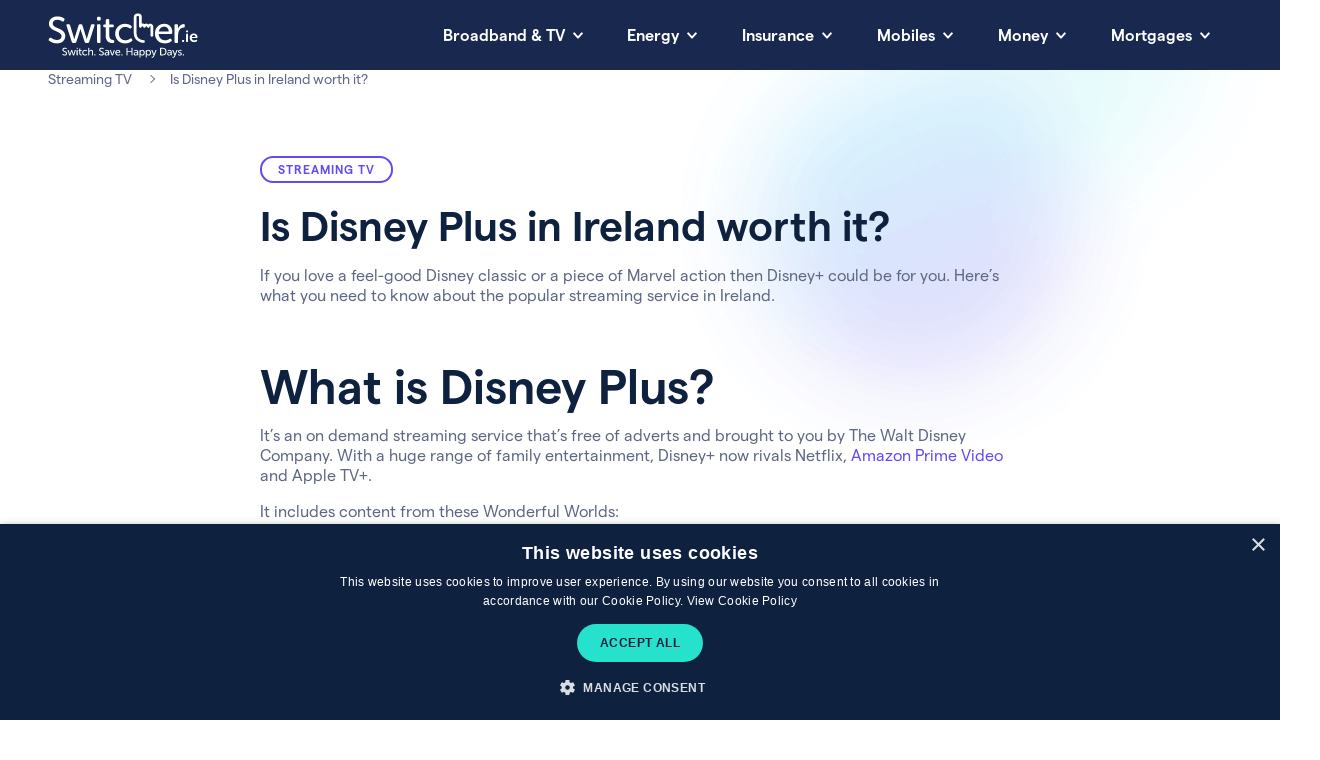

--- FILE ---
content_type: text/html; charset=utf-8
request_url: https://switcher.ie/streaming-tv/disney-plus/
body_size: 15205
content:
<!DOCTYPE html><html lang="en-ie"><head><meta content="IE=edge,chrome=1" http-equiv="X-UA-Compatible" /><link rel="canonical" href="https://switcher.ie/streaming-tv/disney-plus/"><link href="https://switcher-production.imgix.net" rel="preconnect" /><link href="https://assets.switcher.ie/assets/icons/favicon-ee2e48ac514c6b47942a8f41823581411bb9b856272c66f75dce029159b0cdfe.png" rel="icon" /><link href="https://assets.switcher.ie/assets/icons/apple-touch-icon-4c786ec2d59961a53a782ae35d12c07cd331db32d2536ce88a2f490b3b35ff31.png" rel="apple-touch-icon" /><link href="/manifest.json" rel="manifest" /><title>Should you get Disney Plus in Ireland? | Subscribe to Disney+</title><meta content="From Disney classics & Star Wars, to Marvel action, National Geographic & Star. Get this & more on Disney Plus Ireland streaming service." name="description" /><meta content="width=device-width, initial-scale=1" name="viewport" /><meta content="text/html; charset=UTF-8" http-equiv="Content-Type" /><meta charset="utf-8" /><meta content="https://switcher.ie/streaming-tv/disney-plus/" property="og:url" /><meta content="website" property="og:type" /><meta content="Should you get Disney Plus in Ireland? | Subscribe to Disney+" property="og:title" /><meta content="From Disney classics & Star Wars, to Marvel action, National Geographic & Star. Get this & more on Disney Plus Ireland streaming service." property="og:description" /><meta content="https://assets.switcher.ie/assets/switcher/shared/twitter-card-666aacfff505c8e2e713f4d321f851edd7b9be34d8c9441d9c77b8cad12c5b21.jpg" property="og:image" /><meta content="summary_large_image" name="twitter:card" /><meta content="switcher.ie" property="twitter:domain" /><meta content="https://switcher.ie/streaming-tv/disney-plus/" property="twitter:url" /><meta content="@Switcher_ie" name="twitter:site" /><meta content="Should you get Disney Plus in Ireland? | Subscribe to Disney+" name="twitter:title" /><meta content="https://assets.switcher.ie/assets/switcher/shared/twitter-card-666aacfff505c8e2e713f4d321f851edd7b9be34d8c9441d9c77b8cad12c5b21.jpg" name="twitter:image" /><meta name="csrf-param" content="authenticity_token" />
<meta name="csrf-token" content="PZH_LTEzIAYPaJ9GCSNmR0q8K4d_gF8qX9D7OV73beDmNHcEfWiCpAx6G6RwkmY5DitbhWtBBQFolNCGBHDilQ" /><link rel="preload" href="https://assets.switcher.ie/assets/switcher/matter-regular-dff523faed1f4f4d7b837a63435ef5ca5a2b78befc4fbf5f9988ac67bcfa0c2b.woff2" as="font" type="font/woff2" crossorigin="anonymous"><link rel="preload" href="https://assets.switcher.ie/assets/switcher/matter-semibold-9becd33ee68e82e5c380d8509d4da2ec8c7d39a48f19c3744d1770c5b667e7d3.woff2" as="font" type="font/woff2" crossorigin="anonymous"><link rel="stylesheet" href="https://assets.switcher.ie/assets/switcher/application-dd9d6d7c39c27d01e51c7e38e46300ea6b8a71c6915c53047e4d49e66cad1bcb.css" media="all" as="style" /><script src="https://assets.switcher.ie/assets/switcher_application-f792af64fc58922d9269edf03f1090fa3a6f2378779132fc1c06290d73ea29f6.js" async="async" as="script" nonce="6WFCI1ycGbGxT+3vIh3nCA=="></script><script src="https://cdn.cookie-script.com/s/d09de77707afb1723d456140030d46cc.js?version=46c13ba67ae83bea9586ac2ab0e22e7ae15f6a15" type="text/javascript" nonce="6WFCI1ycGbGxT+3vIh3nCA=="></script><script src="https://www.google.com/recaptcha/api.js?render=6LdKgO8ZAAAAABHW-6eziXR6gWEqqFMDRMMQxSff" nonce="6WFCI1ycGbGxT+3vIh3nCA==" data-recaptcha-site-key="6LdKgO8ZAAAAABHW-6eziXR6gWEqqFMDRMMQxSff"></script><script type="application/analytics+json">{"vertical":"streaming-tv"}</script></head><body class="page-guide streaming-tv page-pages"><div class="c-plan-overlay" id="sidebar-overlay"><div class="c-plan-overlay__bg" data-toggle="#sidebar-overlay"></div><div class="c-plan-overlay__inner" id="sidebar-overlay-content"></div></div><!--Google Tag Manager--><noscript><iframe height="0" src="https://www.googletagmanager.com/ns.html?id=GTM-MP9RT6" style="display:none;visibility:hidden" width="0"></iframe></noscript><script nonce="6WFCI1ycGbGxT+3vIh3nCA==">
//<![CDATA[
(function(w,d,s,l,i){w[l]=w[l]||[];w[l].push({'gtm.start':new Date().getTime(),event:'gtm.js'});var f=d.getElementsByTagName(s)[0],j=d.createElement(s),dl=l!='dataLayer'?'&l='+l:'';j.async=true;j.src='https://www.googletagmanager.com/gtm.js?id='+i+dl;var n=d.querySelector('[nonce]');n&&j.setAttribute('nonce',n.nonce||n.getAttribute('nonce'));j.setAttribute('class','optanon-category-C0002');j.addEventListener('load', function() { var _ge = new CustomEvent('GoogleTagManagerLoaded', { bubbles: true }); d.dispatchEvent(_ge); });f.parentNode.insertBefore(j,f);})(window,document,'script','dataLayer','GTM-MP9RT6');
//]]>
</script><!--End Google Tag Manager--><main><header class="c-site-header"><div class="c-site-header__inner"><div class="c-site-header__logo"><a aria-label="Switcher.ie homepage" href="/"><?xml version="1.0" encoding="UTF-8"?>
<svg xmlns="http://www.w3.org/2000/svg" viewBox="0 0 282 84">
  <defs>
    <style nonce="6WFCI1ycGbGxT+3vIh3nCA==">.cls-1{fill:#fff;}</style>
  </defs>
  <g id="Switcher.ie">
    <path class="cls-1" d="M260.81,35.92h1.34c.82,0,1.28-.43,1.28-1.25v-.92c0-.82-.46-1.28-1.28-1.28h-1.34c-.82,0-1.25.46-1.25,1.28v.92c0,.82.43,1.25,1.25,1.25ZM259.56,52.87c0,.86.43,1.28,1.25,1.28h1.34c.82,0,1.25-.43,1.25-1.28v-13.01c0-.82-.43-1.28-1.25-1.28h-1.34c-.82,0-1.25.46-1.25,1.28v13.01Z"/>
    <path class="cls-1" d="M1.82,48.59l1.18-1.67c.84-1.11,1.81-1.25,3.13-.42,1.74,1.25,5.5,3.97,10.72,3.97s8.63-2.78,8.63-7.03c0-10.86-23.66-8.42-23.66-23.73,0-8.28,6.96-13.64,15.94-13.64,5.85,0,10.44,2.3,12.32,3.76,1.18.84,1.32,1.88.7,3.13l-.97,1.74c-.83,1.46-1.95,1.32-3.13.63-1.88-1.11-4.87-2.85-9.05-2.85-5.08,0-8.84,2.64-8.84,6.89,0,10.58,23.66,7.72,23.66,23.52,0,7.72-5.78,13.99-15.59,13.99-7.1,0-12.53-3.27-14.75-5.08-.9-.83-1.32-1.81-.28-3.2h0ZM34.73,23.4c-.49-1.6.28-2.57,1.95-2.57h2.3c1.39,0,2.23.63,2.57,1.95l6.89,22.75c.49,1.81.84,3.76.84,3.76h.14s.42-1.95.97-3.76l7.1-22.69c.28-1.32,1.18-1.95,2.5-1.95h2.16c1.39,0,2.23.63,2.57,1.95l7.1,22.69c.49,1.81.9,3.76.9,3.76h.14s.35-1.95.9-3.76l6.89-22.75c.28-1.32,1.11-1.95,2.5-1.95h2.3c1.67,0,2.44.97,1.95,2.57l-9.95,30.69c-.35,1.32-1.25,1.95-2.57,1.95h-3.41c-1.39,0-2.23-.63-2.57-1.95l-6.75-20.67c-.63-1.81-.97-3.83-.97-3.83h-.14s-.42,2.02-1.04,3.83l-6.68,20.67c-.35,1.32-1.25,1.95-2.57,1.95h-3.48c-1.32,0-2.23-.63-2.57-1.95l-9.95-30.69h0ZM92.07,11.5v-2.3c0-1.53.77-2.3,2.3-2.3h2.37c1.46,0,2.3.77,2.3,2.3v2.3c0,1.46-.83,2.3-2.3,2.3h-2.37c-1.53,0-2.3-.84-2.3-2.3h0ZM92.14,23.12c0-1.53.83-2.3,2.3-2.3h2.16c1.53,0,2.3.77,2.3,2.3v30.62c0,1.53-.77,2.3-2.3,2.3h-2.16c-1.46,0-2.3-.77-2.3-2.3v-30.62ZM108.57,26.67h-2.44c-1.46,0-2.23-.83-2.23-2.3v-.9c0-1.46.77-2.3,2.3-2.3h2.5v-7.72c0-1.53.84-2.3,2.3-2.3h2.02c1.53,0,2.3.77,2.3,2.3v7.72h6.12c1.53,0,2.3.84,2.3,2.3v.9c0,1.46-.76,2.3-2.23,2.3h-6.19v15.66c0,6.68,4.1,7.72,6.68,7.93,1.81.14,2.43.7,2.43,2.3v1.46c0,1.6-.9,2.3-2.78,2.3-6.96,0-13.08-4.04-13.08-12.94v-16.7h0ZM145.1,19.99c5.92,0,9.74,2.3,11.62,3.76,1.18.77,1.25,1.95.42,3.13l-.7,1.04c-.84,1.25-1.81,1.32-3.13.56-1.46-1.04-4.18-2.64-7.86-2.64-7.1,0-12.25,5.29-12.25,12.53s5.15,12.67,12.39,12.67c4.24,0,7.31-1.95,8.98-3.2,1.25-.83,2.3-.7,3.13.63l.56,1.04c.7,1.18.49,2.3-.63,3.06-1.95,1.6-6.19,4.32-12.53,4.32-11.06,0-18.79-7.86-18.79-18.44,0-10.44,7.79-18.44,18.79-18.44h0ZM218.66,19.99c9.74,0,15.17,6.96,15.17,16.77,0,1.25-.97,2.37-2.37,2.37h-23.52c.42,7.65,5.92,11.9,12.18,11.9,3.83,0,6.82-1.6,8.42-2.78,1.32-.7,2.37-.56,3.13.77l.63,1.04c.7,1.18.49,2.37-.7,3.06-2.09,1.46-6.26,3.76-11.9,3.76-11.07,0-18.65-8-18.65-18.44,0-11.2,7.58-18.44,17.61-18.44h0ZM227.08,34.67c-.21-6.19-3.9-9.39-8.56-9.39-5.15,0-9.32,3.48-10.3,9.39h18.86ZM237.81,23.12c0-1.53.84-2.3,2.3-2.3h1.95c1.53,0,2.3.77,2.3,2.3v4.04c0,1.46-.21,2.64-.21,2.64h.14c1.53-4.66,5.5-9.25,10.79-9.25,1.6,0,2.23.77,2.23,2.3v1.95c0,1.53-.9,2.3-2.51,2.3-6.89,0-10.23,7.45-10.23,14.4v12.25c0,1.53-.77,2.3-2.3,2.3h-2.16c-1.46,0-2.3-.77-2.3-2.3v-30.62h0ZM197.75,24.55c-.47-2.3-2.4-4.76-5.51-4.76-1.52,0-2.78.66-3.75,1.45-.98-.89-2.22-1.64-3.64-1.64s-2.54.45-3.47,1.1c-.92-.78-2.1-1.29-3.54-1.29-.53,0-1.02.07-1.49.19V7.17c.05-2.06-.88-6.38-7.33-6.66-.04,0-.08,0-.13,0-4.66.05-7.56,2.6-7.56,6.66v30.51c0,13.67,11.81,17.87,18.05,18.17.04,0,.08,0,.13,0,1.34,0,2.45-1.05,2.52-2.4.07-1.39-1-2.58-2.39-2.66-.54-.03-13.25-.88-13.25-13.12v-8.12s0,0,0,0V7.21s0-.02,0-.03v-.02c0-.24,0-.55.18-.83.25-.53.76-.79,1.49-.79h1.52c1.12,0,1.73.56,1.73,1.67v18c.1,1.08.94,1.98,1.96,2.21.12.03.29.06.51.06.39,0,.97-.14,1.26-.33,1.28-.85,1.3-2.71,2.45-2.73h0s0,0,.01,0,0,0,.01,0h0c1.14.03,1.17,1.88,2.45,2.74.29.19.83.33,1.26.33.45,0,.97-.14,1.26-.33,1.28-.85,1.3-2.71,2.45-2.73h0s0,0,.01,0,0,0,.01,0h0c1.14.03,1.17,1.88,2.45,2.74.29.19.88.33,1.27.33.75,0,1.31-.36,1.59-.61.02-.01.03-.03.04-.04.13-.12.25-.26.34-.42.01-.02.02-.03.03-.05.05-.09.09-.19.13-.29,0,0,0,0,0-.01.14-.36.2-.76.34-1.07,0,0,0,0,0-.01.05-.12.12-.22.2-.3,0-.01.02-.02.03-.03.08-.08.18-.15.3-.19,0,0,.01-.01.02-.01.19-.06.34-.05.46-.02.02,0,.05,0,.07.02.14.05.22.14.24.16.03.03.18.21.24.51.03.12.04.22.03.3,0,.42,0,1.41,0,1.89v14.67c0,1.4,1.13,2.53,2.53,2.53s2.53-1.13,2.53-2.53v-16.91c0-.17-.02-.34-.05-.51Z"/>
    <path class="cls-1" d="M252.04,52.87c0,.86.43,1.28,1.28,1.28h1.34c.82,0,1.28-.43,1.28-1.28v-1.37c0-.82-.46-1.25-1.28-1.25h-1.34c-.85,0-1.28.43-1.28,1.25v1.37Z"/>
    <path class="cls-1" d="M266.3,46.36c0,4.43,3.21,8.15,8.37,8.15,2.44,0,4.27-.92,5.28-1.56.67-.4.79-1.01.43-1.71l-.37-.61c-.4-.7-.95-.79-1.71-.43-.73.46-1.92,1.01-3.36,1.01-2.35,0-4.43-1.47-4.67-4.28h9.5c.76,0,1.34-.64,1.34-1.31,0-4.28-2.47-7.42-6.9-7.42-4.67,0-7.91,3.36-7.91,8.15ZM270.37,44.59c.37-2.08,1.77-3.45,3.76-3.45,1.77,0,3.08,1.28,3.15,3.45h-6.9Z"/>
  </g>
  <g id="Outlined_Text" class="u-hide-md">
    <path class="cls-1" d="M27.07,78.22c-.13-.12-.22-.26-.25-.4-.03-.15.02-.32.17-.53l.34-.49c.24-.31.54-.35.91-.12.12.09.28.21.48.33.2.13.43.25.7.37s.56.23.88.31c.32.09.67.13,1.05.13.77,0,1.38-.18,1.83-.56.45-.37.68-.87.68-1.48,0-.53-.17-.96-.5-1.29-.34-.34-.76-.64-1.27-.9s-1.06-.52-1.66-.77c-.59-.25-1.15-.54-1.66-.87-.51-.33-.94-.74-1.27-1.22-.34-.49-.5-1.1-.5-1.84,0-.61.12-1.15.35-1.64.24-.48.56-.9.98-1.24.42-.34.91-.61,1.47-.8.57-.19,1.17-.28,1.82-.28.42,0,.81.04,1.19.11s.72.17,1.03.27c.31.11.58.23.81.35.23.13.41.25.54.35.32.23.39.53.2.91l-.28.5c-.12.22-.26.33-.42.33-.15,0-.32-.04-.49-.15-.27-.16-.62-.34-1.06-.54-.44-.19-.96-.29-1.57-.29-.74,0-1.35.18-1.84.54-.48.36-.73.85-.73,1.46,0,.51.17.93.5,1.25.34.32.76.61,1.27.86s1.06.49,1.66.73c.59.24,1.14.52,1.66.86.51.34.94.75,1.27,1.24.34.49.51,1.12.51,1.89,0,.57-.1,1.09-.3,1.58-.2.49-.5.92-.89,1.28-.39.36-.87.65-1.42.87-.56.22-1.2.32-1.91.32-.51,0-.99-.05-1.44-.15-.45-.1-.86-.23-1.22-.38-.36-.15-.68-.32-.96-.48-.28-.17-.5-.32-.66-.46Z"/>
    <path class="cls-1" d="M36.85,69.98c-.07-.23-.05-.41.05-.55.1-.13.27-.2.51-.2h.67c.4,0,.65.19.75.57l2,6.61c.03.13.06.27.09.39.03.13.06.25.09.35.03.12.05.24.06.34h.04c.01-.11.04-.22.08-.34.03-.11.06-.23.09-.35.03-.13.07-.26.11-.39l2.06-6.59c.08-.38.32-.57.73-.57h.63c.4,0,.65.19.75.57l2.06,6.59c.03.13.06.27.09.39.03.13.06.25.09.35.03.12.05.24.08.34h.04c.01-.11.03-.22.06-.34.03-.11.06-.23.09-.35.03-.13.07-.26.11-.39l2-6.61c.08-.38.32-.57.73-.57h.67c.24,0,.41.07.52.2.1.13.12.32.05.55l-2.89,8.91c-.09.38-.34.57-.75.57h-.99c-.4,0-.65-.19-.75-.57l-1.96-6c-.05-.13-.09-.27-.12-.39-.03-.13-.05-.25-.08-.35-.03-.12-.05-.24-.08-.36h-.04c-.01.12-.04.24-.08.36-.03.11-.06.23-.1.35-.04.13-.08.26-.12.39l-1.94,6c-.09.38-.34.57-.75.57h-1.01c-.4,0-.65-.19-.75-.57l-2.89-8.91Z"/>
    <path class="cls-1" d="M54.46,67.19c-.44,0-.67-.22-.67-.67v-.67c0-.44.22-.67.67-.67h.69c.44,0,.67.22.67.67v.67c0,.44-.22.67-.67.67h-.69ZM53.81,69.9c0-.44.22-.67.67-.67h.63c.44,0,.67.22.67.67v8.89c0,.44-.22.67-.67.67h-.63c-.44,0-.67-.22-.67-.67v-8.89Z"/>
    <path class="cls-1" d="M58.88,70.93h-.71c-.43,0-.65-.22-.65-.67v-.26c0-.45.22-.67.67-.67h.73v-2.24c0-.44.22-.67.67-.67h.59c.44,0,.67.22.67.67v2.24h1.78c.44,0,.67.22.67.67v.26c0,.44-.21.67-.65.67h-1.8v4.54c0,.49.07.88.2,1.17s.3.53.5.69c.2.16.4.27.63.33.22.06.43.1.62.11.27.03.46.09.56.18.1.09.15.26.15.49v.42c0,.44-.27.67-.81.67s-1-.07-1.45-.22c-.46-.15-.86-.38-1.2-.69-.34-.31-.62-.7-.83-1.17-.21-.47-.31-1.03-.31-1.68v-4.85Z"/>
    <path class="cls-1" d="M64.34,74.35c0-.75.13-1.46.4-2.11.27-.65.65-1.22,1.13-1.7.49-.48,1.06-.86,1.73-1.13.67-.28,1.4-.41,2.19-.41.43,0,.82.04,1.17.11.35.07.67.17.95.27.28.11.53.23.74.35s.38.25.51.35c.17.11.27.24.28.4.01.16-.04.33-.16.5l-.2.3c-.22.34-.52.39-.91.16-.22-.15-.52-.31-.9-.5s-.84-.27-1.38-.27-.99.09-1.42.27-.81.43-1.13.76-.56.71-.74,1.15c-.18.44-.26.93-.26,1.45s.09,1.01.26,1.45c.17.44.42.83.75,1.16s.7.59,1.14.78.92.28,1.44.28c.62,0,1.15-.11,1.59-.32.44-.22.78-.42,1.02-.61.38-.24.68-.18.91.18l.16.3c.22.36.16.66-.18.89-.15.12-.33.25-.56.39-.22.14-.48.28-.79.4-.3.13-.65.24-1.03.32-.38.09-.8.13-1.26.13-.81,0-1.54-.13-2.21-.4-.67-.27-1.24-.64-1.72-1.12s-.85-1.04-1.12-1.7c-.27-.65-.4-1.36-.4-2.13Z"/>
    <path class="cls-1" d="M75.55,65.86c0-.44.22-.67.67-.67h.63c.43,0,.65.22.65.67v4.63c0,.12,0,.24-.01.34,0,.11-.02.2-.03.26-.01.09-.02.18-.02.24h.04c.11-.24.27-.5.5-.78.22-.28.49-.53.82-.77.32-.24.69-.43,1.11-.58s.88-.22,1.39-.22c1.21,0,2.1.33,2.67.98.57.65.85,1.63.85,2.94v5.88c0,.44-.22.67-.67.67h-.63c-.44,0-.67-.22-.67-.67v-5.43c0-.36-.02-.7-.07-1.01-.05-.31-.14-.58-.28-.81-.14-.23-.34-.41-.6-.55s-.59-.2-.99-.2c-.48,0-.94.09-1.35.28-.42.19-.78.45-1.08.8-.3.34-.54.75-.72,1.21-.18.46-.26.97-.26,1.53v4.18c0,.44-.22.67-.65.67h-.63c-.44,0-.67-.22-.67-.67v-12.93Z"/>
    <path class="cls-1" d="M87.12,78c0-.44.22-.67.67-.67h.77c.44,0,.67.22.67.67v.79c0,.44-.22.67-.67.67h-.77c-.44,0-.67-.22-.67-.67v-.79Z"/>
    <path class="cls-1" d="M96.29,78.22c-.13-.12-.22-.26-.25-.4-.03-.15.02-.32.17-.53l.34-.49c.24-.31.54-.35.91-.12.12.09.28.21.48.33.2.13.43.25.7.37s.56.23.88.31c.32.09.67.13,1.05.13.77,0,1.38-.18,1.83-.56.45-.37.68-.87.68-1.48,0-.53-.17-.96-.5-1.29-.34-.34-.76-.64-1.27-.9s-1.06-.52-1.66-.77c-.59-.25-1.15-.54-1.66-.87-.51-.33-.94-.74-1.27-1.22-.34-.49-.5-1.1-.5-1.84,0-.61.12-1.15.35-1.64.24-.48.56-.9.98-1.24.42-.34.91-.61,1.47-.8.57-.19,1.17-.28,1.82-.28.42,0,.81.04,1.19.11s.72.17,1.03.27c.31.11.58.23.81.35.23.13.41.25.54.35.32.23.39.53.2.91l-.28.5c-.12.22-.26.33-.42.33-.15,0-.32-.04-.49-.15-.27-.16-.62-.34-1.06-.54-.44-.19-.96-.29-1.57-.29-.74,0-1.35.18-1.84.54-.48.36-.73.85-.73,1.46,0,.51.17.93.5,1.25.34.32.76.61,1.27.86s1.06.49,1.66.73c.59.24,1.14.52,1.66.86.51.34.94.75,1.27,1.24.34.49.51,1.12.51,1.89,0,.57-.1,1.09-.3,1.58-.2.49-.5.92-.89,1.28-.39.36-.87.65-1.42.87-.56.22-1.2.32-1.91.32-.51,0-.99-.05-1.44-.15-.45-.1-.86-.23-1.22-.38-.36-.15-.68-.32-.96-.48-.28-.17-.5-.32-.66-.46Z"/>
    <path class="cls-1" d="M106.35,76.67c0-.52.1-.98.3-1.36.2-.38.47-.7.81-.96.34-.26.72-.46,1.14-.63.42-.16.87-.28,1.32-.36s.91-.13,1.34-.16.83-.04,1.18-.04h.53v-.26c0-.42-.06-.77-.17-1.06-.11-.29-.27-.52-.47-.7s-.44-.3-.71-.37c-.27-.07-.56-.11-.87-.11-.51,0-.97.07-1.36.22s-.71.29-.94.42c-.39.19-.69.11-.91-.24l-.16-.28c-.22-.4-.14-.71.22-.91.31-.17.74-.36,1.3-.57.56-.2,1.23-.3,2.01-.3,1.28,0,2.27.34,2.97,1.02.7.68,1.05,1.67,1.05,2.98v5.8c0,.44-.22.67-.67.67h-.51c-.44,0-.67-.22-.67-.67v-.87c0-.08,0-.15.02-.2.01-.05.03-.11.04-.16h-.04c-.2.4-.46.76-.77,1.07-.27.27-.61.51-1.03.74-.42.22-.93.33-1.54.33-.45,0-.88-.07-1.29-.2-.42-.13-.79-.33-1.1-.6s-.57-.58-.76-.95c-.19-.37-.28-.8-.28-1.28ZM108.33,76.51c0,.4.16.78.47,1.12s.79.51,1.42.51c.43,0,.82-.1,1.16-.29s.63-.45.87-.77c.24-.32.42-.67.55-1.05s.19-.76.19-1.14v-.44h-.52c-.36,0-.78.02-1.25.05s-.92.12-1.35.25c-.43.13-.79.34-1.09.62-.3.28-.44.66-.44,1.14Z"/>
    <path class="cls-1" d="M116.31,70c-.08-.23-.07-.42.02-.56.09-.14.26-.21.51-.21h.69c.38,0,.63.18.75.55l2.3,6.36c.05.15.1.3.15.45.05.16.08.31.11.46.04.16.07.32.1.48h.04c.04-.16.08-.32.12-.48.03-.15.06-.3.1-.46.04-.15.09-.31.14-.45l2.3-6.36c.12-.36.37-.55.75-.55h.69c.24,0,.41.07.52.21.1.14.1.33,0,.56l-3.31,8.93c-.12.35-.37.53-.75.53h-1.13c-.38,0-.63-.17-.75-.53l-3.35-8.93Z"/>
    <path class="cls-1" d="M126.51,74.35c0-.81.13-1.54.39-2.2.26-.66.62-1.22,1.07-1.69.45-.46.99-.83,1.62-1.08.63-.26,1.3-.38,2.03-.38s1.33.12,1.88.36c.55.24,1.01.58,1.38,1.01.37.43.65.94.85,1.54.19.59.29,1.25.29,1.96,0,.19-.06.35-.19.49s-.29.2-.5.2h-6.83c.03.55.14,1.04.34,1.47.2.43.46.79.79,1.09.32.3.69.52,1.1.67.41.15.85.22,1.3.22.57,0,1.06-.09,1.47-.27.42-.18.74-.36.97-.54.4-.21.71-.14.91.22l.18.3c.11.17.15.34.11.5-.03.16-.14.29-.31.39-.15.11-.34.23-.57.35-.23.13-.49.25-.78.35-.29.11-.61.2-.97.27s-.74.11-1.14.11c-.81,0-1.54-.14-2.2-.41-.66-.28-1.23-.65-1.71-1.13-.48-.48-.85-1.04-1.11-1.7-.26-.65-.39-1.36-.39-2.11ZM134.07,73.25c-.03-.9-.28-1.58-.76-2.04-.48-.46-1.05-.69-1.73-.69-.75,0-1.4.24-1.95.72-.55.48-.89,1.15-1.04,2.01h5.47Z"/>
    <path class="cls-1" d="M137.81,78c0-.44.22-.67.67-.67h.77c.44,0,.67.22.67.67v.79c0,.44-.22.67-.67.67h-.77c-.44,0-.67-.22-.67-.67v-.79Z"/>
    <path class="cls-1" d="M147.62,65.86c0-.44.22-.67.67-.67h.65c.44,0,.67.22.67.66v5.6h7.41v-5.6c0-.44.22-.66.67-.66h.67c.43,0,.65.22.65.67v12.93c0,.44-.22.67-.65.67h-.67c-.44,0-.67-.22-.67-.67v-5.59h-7.41v5.59c0,.44-.22.67-.67.67h-.65c-.44,0-.67-.22-.67-.67v-12.93Z"/>
    <path class="cls-1" d="M161.06,76.67c0-.52.1-.98.3-1.36s.47-.7.81-.96c.34-.26.72-.46,1.14-.63.42-.16.87-.28,1.32-.36s.91-.13,1.34-.16c.44-.03.83-.04,1.18-.04h.52v-.26c0-.42-.06-.77-.17-1.06-.12-.29-.27-.52-.47-.7-.2-.17-.44-.3-.71-.37-.27-.07-.56-.11-.87-.11-.51,0-.97.07-1.36.22s-.71.29-.94.42c-.39.19-.69.11-.91-.24l-.16-.28c-.22-.4-.14-.71.22-.91.31-.17.74-.36,1.3-.57.56-.2,1.23-.3,2.01-.3,1.28,0,2.27.34,2.97,1.02s1.05,1.67,1.05,2.98v5.8c0,.44-.22.67-.67.67h-.5c-.44,0-.67-.22-.67-.67v-.87c0-.08,0-.15.02-.2l.04-.16h-.04c-.2.4-.46.76-.77,1.07-.27.27-.61.51-1.03.74-.42.22-.93.33-1.54.33-.44,0-.88-.07-1.29-.2-.42-.13-.78-.33-1.1-.6s-.57-.58-.76-.95-.28-.8-.28-1.28ZM163.04,76.51c0,.4.16.78.47,1.12s.79.51,1.42.51c.43,0,.82-.1,1.16-.29.34-.2.63-.45.87-.77s.42-.67.55-1.05c.13-.38.19-.76.19-1.14v-.44h-.53c-.36,0-.78.02-1.25.05-.47.03-.92.12-1.35.25-.43.13-.79.34-1.09.62-.3.28-.44.66-.44,1.14Z"/>
    <path class="cls-1" d="M172.15,69.9c0-.44.22-.67.67-.67h.46c.44,0,.67.19.67.57v.61c0,.08,0,.15-.01.21s0,.12,0,.17c-.01.05-.02.11-.02.16h.04c.17-.36.42-.69.75-.97.27-.24.62-.47,1.06-.68s.98-.31,1.63-.31c.69,0,1.31.13,1.86.39.55.26,1.02.63,1.41,1.1s.69,1.03.9,1.69.31,1.38.31,2.17-.11,1.54-.34,2.2c-.23.66-.55,1.22-.97,1.69-.42.46-.91.82-1.47,1.08-.57.26-1.18.38-1.84.38-.59,0-1.09-.09-1.48-.28-.4-.19-.72-.4-.98-.63-.3-.25-.53-.56-.71-.91h-.04c0,.07,0,.15.02.24.01.08.02.17.03.28,0,.11,0,.23,0,.36v4.06c0,.44-.21.67-.65.67h-.63c-.44,0-.67-.22-.67-.67v-12.93ZM174.04,74.39c0,.46.06.9.19,1.33.13.43.31.82.56,1.15.24.34.54.61.9.82.36.21.77.31,1.24.31.4,0,.78-.08,1.14-.24.36-.16.67-.4.94-.71.27-.31.48-.69.64-1.14.15-.45.23-.97.23-1.55s-.07-1.05-.21-1.5c-.14-.45-.34-.83-.6-1.15-.26-.32-.56-.56-.92-.74-.36-.17-.74-.26-1.16-.26-.39,0-.76.07-1.11.21-.35.14-.66.36-.94.66-.28.3-.49.68-.66,1.14-.16.46-.24,1.02-.24,1.67Z"/>
    <path class="cls-1" d="M183.9,69.9c0-.44.22-.67.67-.67h.46c.44,0,.67.19.67.57v.61c0,.08,0,.15-.01.21s0,.12,0,.17c-.01.05-.02.11-.02.16h.04c.17-.36.42-.69.75-.97.27-.24.62-.47,1.06-.68s.98-.31,1.63-.31c.69,0,1.31.13,1.86.39.55.26,1.02.63,1.41,1.1s.69,1.03.9,1.69.31,1.38.31,2.17-.11,1.54-.34,2.2c-.23.66-.55,1.22-.97,1.69-.42.46-.91.82-1.47,1.08-.57.26-1.18.38-1.84.38-.59,0-1.09-.09-1.48-.28-.4-.19-.72-.4-.98-.63-.3-.25-.53-.56-.71-.91h-.04c0,.07,0,.15.02.24.01.08.02.17.03.28,0,.11,0,.23,0,.36v4.06c0,.44-.21.67-.65.67h-.63c-.44,0-.67-.22-.67-.67v-12.93ZM185.8,74.39c0,.46.06.9.19,1.33.13.43.31.82.56,1.15.24.34.54.61.9.82.36.21.77.31,1.24.31.4,0,.78-.08,1.14-.24.36-.16.67-.4.94-.71.27-.31.48-.69.64-1.14.15-.45.23-.97.23-1.55s-.07-1.05-.21-1.5c-.14-.45-.34-.83-.6-1.15-.26-.32-.56-.56-.92-.74-.36-.17-.74-.26-1.16-.26-.39,0-.76.07-1.11.21-.35.14-.66.36-.94.66-.28.3-.49.68-.66,1.14-.16.46-.24,1.02-.24,1.67Z"/>
    <path class="cls-1" d="M194.91,81.82c.13-.04.28-.04.42,0,.11.04.22.09.35.14.13.05.28.08.45.08.42,0,.77-.16,1.07-.46.3-.31.53-.67.69-1.07l.5-1.17-3.96-9.33c-.11-.23-.11-.42-.01-.56.1-.14.27-.21.52-.21h.79c.38,0,.63.18.75.53l2.4,6.16c.04.13.08.27.13.41.05.14.08.27.11.39.04.15.08.29.12.42h.04l.1-.4c.03-.12.06-.25.1-.39.04-.14.09-.28.14-.41l2.32-6.16c.12-.36.37-.55.75-.55h.73c.24,0,.41.07.52.21.1.14.1.33,0,.56l-4.5,11.25c-.31.81-.76,1.42-1.34,1.83-.59.41-1.24.62-1.97.62-.3,0-.56-.04-.8-.11s-.44-.14-.62-.21c-.19-.08-.31-.2-.35-.36-.05-.16-.03-.33.05-.51l.16-.34c.08-.19.19-.3.32-.34Z"/>
    <path class="cls-1" d="M210.77,65.86c0-.44.22-.67.67-.67h4.06c1.09,0,2.08.16,2.97.47.89.32,1.65.78,2.28,1.38.63.61,1.12,1.35,1.46,2.23.34.88.51,1.89.51,3.02s-.17,2.14-.51,3.03c-.34.89-.83,1.64-1.46,2.24-.63.61-1.39,1.07-2.28,1.39-.89.32-1.88.48-2.97.48h-4.06c-.44,0-.67-.22-.67-.67v-12.93ZM215.35,77.72c.81,0,1.54-.12,2.19-.35.65-.24,1.21-.58,1.68-1.04s.82-1.02,1.07-1.7c.25-.67.37-1.45.37-2.32s-.13-1.65-.38-2.31c-.26-.67-.62-1.23-1.08-1.69-.46-.46-1.02-.8-1.68-1.03-.65-.23-1.38-.34-2.17-.34h-2.61v10.79h2.61Z"/>
    <path class="cls-1" d="M223.98,76.67c0-.52.1-.98.3-1.36s.47-.7.81-.96c.34-.26.72-.46,1.14-.63.42-.16.87-.28,1.32-.36s.91-.13,1.34-.16c.44-.03.83-.04,1.18-.04h.52v-.26c0-.42-.06-.77-.17-1.06-.12-.29-.27-.52-.47-.7-.2-.17-.44-.3-.71-.37-.27-.07-.56-.11-.87-.11-.51,0-.97.07-1.36.22s-.71.29-.94.42c-.39.19-.69.11-.91-.24l-.16-.28c-.22-.4-.14-.71.22-.91.31-.17.74-.36,1.3-.57.56-.2,1.23-.3,2.01-.3,1.28,0,2.27.34,2.97,1.02s1.05,1.67,1.05,2.98v5.8c0,.44-.22.67-.67.67h-.5c-.44,0-.67-.22-.67-.67v-.87c0-.08,0-.15.02-.2l.04-.16h-.04c-.2.4-.46.76-.77,1.07-.27.27-.61.51-1.03.74-.42.22-.93.33-1.54.33-.44,0-.88-.07-1.29-.2-.42-.13-.78-.33-1.1-.6s-.57-.58-.76-.95-.28-.8-.28-1.28ZM225.96,76.51c0,.4.16.78.47,1.12s.79.51,1.42.51c.43,0,.82-.1,1.16-.29.34-.2.63-.45.87-.77s.42-.67.55-1.05c.13-.38.19-.76.19-1.14v-.44h-.53c-.36,0-.78.02-1.25.05-.47.03-.92.12-1.35.25-.43.13-.79.34-1.09.62-.3.28-.44.66-.44,1.14Z"/>
    <path class="cls-1" d="M234.3,81.82c.13-.04.28-.04.42,0,.11.04.22.09.35.14.13.05.28.08.45.08.42,0,.77-.16,1.07-.46.3-.31.53-.67.69-1.07l.5-1.17-3.96-9.33c-.11-.23-.11-.42-.01-.56.1-.14.27-.21.52-.21h.79c.38,0,.63.18.75.53l2.4,6.16c.04.13.08.27.13.41.05.14.08.27.11.39.04.15.08.29.12.42h.04l.1-.4c.03-.12.06-.25.1-.39.04-.14.09-.28.14-.41l2.32-6.16c.12-.36.37-.55.75-.55h.73c.24,0,.41.07.52.21.1.14.1.33,0,.56l-4.5,11.25c-.31.81-.76,1.42-1.34,1.83-.59.41-1.24.62-1.97.62-.3,0-.56-.04-.8-.11s-.44-.14-.62-.21c-.19-.08-.31-.2-.35-.36-.05-.16-.03-.33.05-.51l.16-.34c.08-.19.19-.3.32-.34Z"/>
    <path class="cls-1" d="M244.5,78.59c-.17-.11-.27-.24-.28-.4-.01-.16.03-.33.14-.5l.2-.28c.13-.17.27-.27.41-.28.14-.01.31.03.52.14.23.15.55.32.97.53.42.2.93.3,1.54.3.51,0,.93-.12,1.25-.35.32-.24.49-.57.49-1,0-.34-.13-.61-.39-.81s-.59-.39-.98-.56c-.39-.17-.81-.33-1.26-.48-.45-.15-.87-.36-1.26-.61-.39-.25-.72-.55-.98-.92-.26-.36-.39-.83-.39-1.41,0-.48.1-.91.29-1.28s.46-.68.8-.92c.34-.24.73-.43,1.18-.56s.93-.19,1.42-.19c.71,0,1.3.09,1.77.28s.82.36,1.06.5c.19.09.3.22.33.37.03.15,0,.33-.11.51l-.18.3c-.19.34-.48.41-.89.22-.21-.12-.49-.25-.84-.38s-.76-.2-1.24-.2-.89.11-1.22.32c-.33.22-.49.54-.49.97,0,.34.13.61.39.82s.59.39.98.55c.39.16.81.32,1.26.49.45.16.87.36,1.26.6.39.24.72.54.98.91s.39.84.39,1.42c0,.43-.09.83-.26,1.2s-.42.69-.75.96c-.32.27-.71.48-1.16.63-.45.15-.95.22-1.5.22-.43,0-.83-.04-1.18-.11-.36-.07-.68-.17-.96-.28s-.54-.24-.76-.36c-.22-.13-.4-.25-.54-.35Z"/>
    <path class="cls-1" d="M253.41,78c0-.44.22-.67.67-.67h.77c.44,0,.67.22.67.67v.79c0,.44-.22.67-.67.67h-.77c-.44,0-.67-.22-.67-.67v-.79Z"/>
  </g>
</svg>
</a></div><nav class="c-site-header__nav-wrapper"><ul class="c-site-header__nav"><li class="c-site-header__nav-item c-site-header__nav-item--broadband"><span class="c-site-header__nav-item-link">Broadband &amp; TV</span><ul class="c-site-header__sub-nav"><li class="c-site-header__sub-nav-item"><a class="c-site-header__sub-nav-item-link" href="/broadband/">Compare Broadband</a></li><li class="c-site-header__sub-nav-item"><a class="c-site-header__sub-nav-item-link" href="/broadband/compare/broadband-packages/">Broadband Deals</a></li><li class="c-site-header__sub-nav-item"><a class="c-site-header__sub-nav-item-link" href="/broadband/compare/broadband-packages/?tv_included=yes">Broadband &amp; TV Deals</a></li><li class="c-site-header__sub-nav-item"><a class="c-site-header__sub-nav-item-link" href="/broadband/compare/mobile-broadband/">Mobile Broadband Deals</a></li><li class="c-site-header__sub-nav-item"><a class="c-site-header__sub-nav-item-link" href="/broadband/guides/switching-broadband-providers/">Broadband Switching Guide</a></li><li class="c-site-header__sub-nav-item"><a class="c-site-header__sub-nav-item-link" href="/broadband/guides/">Broadband Guides</a></li><li class="c-site-header__sub-nav-item"><a class="c-site-header__sub-nav-item-link" href="/broadband/providers/eir/">eir Deals</a></li><li class="c-site-header__sub-nav-item"><a class="c-site-header__sub-nav-item-link" href="/broadband/providers/pure-telecom/">Pure Telecom Deals</a></li><li class="c-site-header__sub-nav-item"><a class="c-site-header__sub-nav-item-link" href="/broadband/providers/sky/">Sky Deals</a></li><li class="c-site-header__sub-nav-item"><a class="c-site-header__sub-nav-item-link" href="/broadband/providers/virgin-media/">Virgin Media Deals</a></li><li class="c-site-header__sub-nav-item"><a class="c-site-header__sub-nav-item-link" href="/broadband/providers/vodafone/">Vodafone Deals</a></li></ul></li><li class="c-site-header__nav-item c-site-header__nav-item--energy"><span class="c-site-header__nav-item-link">Energy</span><ul class="c-site-header__sub-nav"><li class="c-site-header__sub-nav-item"><a class="c-site-header__sub-nav-item-link" href="/gas-electricity/">Compare Gas & Electricity</a></li><li class="c-site-header__sub-nav-item"><a class="c-site-header__sub-nav-item-link" href="/gas-electricity/comparison/">Compare Electricity Prices</a></li><li class="c-site-header__sub-nav-item"><a class="c-site-header__sub-nav-item-link" href="/gas-electricity/comparison/">Compare Gas Prices</a></li><li class="c-site-header__sub-nav-item"><a class="c-site-header__sub-nav-item-link" href="/gas-electricity/guides/">Energy Guides</a></li><li class="c-site-header__sub-nav-item"><a class="c-site-header__sub-nav-item-link" href="/gas-electricity/suppliers/">Energy Suppliers</a></li><li class="c-site-header__sub-nav-item"><a class="c-site-header__sub-nav-item-link" href="/gas-electricity/boiler-care-and-servicing/">Boiler Care and Servicing</a></li><li class="c-site-header__sub-nav-item"><a class="c-site-header__sub-nav-item-link" href="/about-us/cru-accreditation/">CRU Accredited</a></li></ul></li><li class="c-site-header__nav-item c-site-header__nav-item--insurance"><span class="c-site-header__nav-item-link">Insurance</span><ul class="c-site-header__sub-nav"><li class="c-site-header__sub-nav-item"><a class="c-site-header__sub-nav-item-link" href="/breakdown-assistance/">Breakdown Assistance</a></li><li class="c-site-header__sub-nav-item"><a class="c-site-header__sub-nav-item-link" href="/car-insurance/">Car Insurance</a></li><li class="c-site-header__sub-nav-item"><a class="c-site-header__sub-nav-item-link" href="/critical-illness-cover/">Critical Illness Cover</a></li><li class="c-site-header__sub-nav-item"><a class="c-site-header__sub-nav-item-link" href="/gadget-insurance/">Gadget Insurance</a></li><li class="c-site-header__sub-nav-item"><a class="c-site-header__sub-nav-item-link" href="/health-insurance/">Health Insurance</a></li><li class="c-site-header__sub-nav-item"><a class="c-site-header__sub-nav-item-link" href="/home-insurance/">Home Insurance</a></li><li class="c-site-header__sub-nav-item"><a class="c-site-header__sub-nav-item-link" href="/income-protection-insurance/">Income Protection Insurance</a></li><li class="c-site-header__sub-nav-item"><a class="c-site-header__sub-nav-item-link" href="/life-insurance/">Life Insurance</a></li><li class="c-site-header__sub-nav-item"><a class="c-site-header__sub-nav-item-link" href="/mobile-phone-insurance/">Mobile Phone Insurance</a></li><li class="c-site-header__sub-nav-item"><a class="c-site-header__sub-nav-item-link" href="/motorbike-insurance/">Motorbike Insurance</a></li><li class="c-site-header__sub-nav-item"><a class="c-site-header__sub-nav-item-link" href="/pet-insurance/">Pet Insurance</a></li><li class="c-site-header__sub-nav-item"><a class="c-site-header__sub-nav-item-link" href="/travel-insurance/">Travel Insurance</a></li><li class="c-site-header__sub-nav-item"><a class="c-site-header__sub-nav-item-link" href="/van-insurance/">Van Insurance</a></li></ul></li><li class="c-site-header__nav-item c-site-header__nav-item--mobiles"><span class="c-site-header__nav-item-link">Mobiles</span><ul class="c-site-header__sub-nav"><li class="c-site-header__sub-nav-item"><a class="c-site-header__sub-nav-item-link" href="/mobiles/">Compare Mobile</a></li><li class="c-site-header__sub-nav-item"><a class="c-site-header__sub-nav-item-link" href="/mobiles/sim-only-deals/">Compare SIM-only deals</a></li><li class="c-site-header__sub-nav-item"><a class="c-site-header__sub-nav-item-link" href="/mobiles/iphone-deals/">Compare iPhone deals</a></li><li class="c-site-header__sub-nav-item"><a class="c-site-header__sub-nav-item-link" href="/mobiles/samsung-galaxy-deals/">Compare Samsung deals</a></li><li class="c-site-header__sub-nav-item"><a class="c-site-header__sub-nav-item-link" href="/mobiles/guides/">Mobile Guides</a></li><li class="c-site-header__sub-nav-item"><a class="c-site-header__sub-nav-item-link" href="/mobiles/networks/48/">48 Mobile</a></li><li class="c-site-header__sub-nav-item"><a class="c-site-header__sub-nav-item-link" href="/mobiles/networks/eir-mobile/">eir Mobile Plans</a></li><li class="c-site-header__sub-nav-item"><a class="c-site-header__sub-nav-item-link" href="/mobiles/networks/tesco-mobile/">Tesco Mobile Plans</a></li><li class="c-site-header__sub-nav-item"><a class="c-site-header__sub-nav-item-link" href="/mobiles/networks/three/">Three Mobile Plans</a></li><li class="c-site-header__sub-nav-item"><a class="c-site-header__sub-nav-item-link" href="/mobiles/networks/virgin-mobile/">Virgin Mobile Plans</a></li><li class="c-site-header__sub-nav-item"><a class="c-site-header__sub-nav-item-link" href="/mobiles/networks/vodafone/">Vodafone Mobile Plans</a></li></ul></li><li class="c-site-header__nav-item c-site-header__nav-item--money"><span class="c-site-header__nav-item-link">Money</span><ul class="c-site-header__sub-nav"><li class="c-site-header__sub-nav-item"><a class="c-site-header__sub-nav-item-link" href="/car-finance/">Car Finance</a></li><li class="c-site-header__sub-nav-item"><a class="c-site-header__sub-nav-item-link" href="/credit-cards/">Credit Cards</a></li><li class="c-site-header__sub-nav-item"><a class="c-site-header__sub-nav-item-link" href="/current-accounts/">Current Accounts</a></li><li class="c-site-header__sub-nav-item"><a class="c-site-header__sub-nav-item-link" href="/loans/">Loans</a></li><li class="c-site-header__sub-nav-item"><a class="c-site-header__sub-nav-item-link" href="/money-transfers/">Money Transfers</a></li><li class="c-site-header__sub-nav-item"><a class="c-site-header__sub-nav-item-link" href="/travel-money/">Travel Money</a></li></ul></li><li class="c-site-header__nav-item c-site-header__nav-item--mortgages"><span class="c-site-header__nav-item-link">Mortgages</span><ul class="c-site-header__sub-nav"><li class="c-site-header__sub-nav-item"><a class="c-site-header__sub-nav-item-link" href="/mortgages/">Compare Mortgages</a></li><li class="c-site-header__sub-nav-item"><a class="c-site-header__sub-nav-item-link" href="/mortgages/first-time-buyer-mortgages/">First Time Buyer Mortgages</a></li><li class="c-site-header__sub-nav-item"><a class="c-site-header__sub-nav-item-link" href="/mortgages/home-mover-mortgages/">Home Mover Mortgages</a></li><li class="c-site-header__sub-nav-item"><a class="c-site-header__sub-nav-item-link" href="/mortgages/remortgages/">Remortgages</a></li><li class="c-site-header__sub-nav-item"><a class="c-site-header__sub-nav-item-link" href="/mortgages/fixed-rate-mortgages/">Fixed Rate Mortgages</a></li><li class="c-site-header__sub-nav-item"><a class="c-site-header__sub-nav-item-link" href="/mortgages/guides/">Mortgage Guides</a></li><li class="c-site-header__sub-nav-item"><a class="c-site-header__sub-nav-item-link" href="/mortgages/calculators/">Mortgage Calculators</a></li><li class="c-site-header__sub-nav-item"><a class="c-site-header__sub-nav-item-link" href="/mortgages/guides/cashback-mortgages/">Cashback Mortgages</a></li><li class="c-site-header__sub-nav-item"><a class="c-site-header__sub-nav-item-link" href="/mortgages/mortgage-protection-insurance/">Mortgage Protection Insurance</a></li></ul></li></ul></nav><div class="c-site-header__toggle-wrapper"><span class="c-site-header__toggle c-site-header__hamburger" data-toggle=".c-site-header"><div class="c-site-header__toggle__bar"></div><div class="c-site-header__toggle__bar"></div><div class="c-site-header__toggle__bar"></div></span></div></div></header><div class="b-breadcrumbs"><div class="b__container"><nav class="c-nav-breadcrumbs"><a class="c-nav-breadcrumbs__item" href="/streaming-tv/">Streaming TV</a><a class="c-nav-breadcrumbs__item c-nav-breadcrumbs__item--current" href="https://switcher.ie/streaming-tv/disney-plus/">Is Disney Plus in Ireland worth it?</a></nav><script type="application/ld+json">{"@context":"http://schema.org","@type":"BreadcrumbList","itemListElement":[{"@type":"ListItem","position":1,"item":{"@id":"https://switcher.ie/","name":"Switcher"}},{"@type":"ListItem","position":2,"item":{"@id":"/streaming-tv/","name":"Streaming TV"}},{"@type":"ListItem","position":3,"item":{"@id":"https://switcher.ie/streaming-tv/disney-plus/","name":"Is Disney Plus in Ireland worth it?"}}]}</script></div></div><main data-vertical="streaming-tv">
<section class="b__wrapper b-hero-lg b-align-center b-bg-pattern-gradient-large"><div class="b__container"><div class="b__inner">
<p><a href="/streaming-tv/" class="c-pill-outline">Streaming TV</a></p>

<h1>Is Disney Plus in Ireland worth it?</h1>

<p>If you love a feel-good Disney classic or a piece of Marvel action then Disney+ could be for you. Here’s what you need to know about the popular streaming service in Ireland.</p>
</div></div></section>

<section class="b__wrapper b-panel b-remove-padding-top"><div class="b__container"><div class="b__inner">
<h2>What is Disney Plus?</h2>

<p>It’s an on demand streaming service that’s free of adverts and brought to you by The Walt Disney Company. With a huge range of family entertainment, Disney+ now rivals Netflix, <a href="/streaming-tv/amazon-prime-video/">Amazon Prime Video</a> and Apple TV+.</p>

<p>It includes content from these Wonderful Worlds:</p>

<ul>
  <li>Disney</li>
  <li>Pixar</li>
  <li>Marvel</li>
  <li>Star Wars</li>
  <li>National Geographic</li>
  <li>Star</li>
</ul>

<h2>What’s included in the price?</h2>

<p>Access to 1,000 movies, TV series, and documentaries from family favourites: Disney, Pixar, Marvel, Star Wars and National Geographic. You can also watch exclusive Disney+ originals and get free access to Star for more adult-orientated content.</p>

<p>Stream blockbusters with 4K UHD, Dolby Vision and Dolby Atmos support on compatible devices at no extra cost.</p>

<p>You can also:</p>

<ul class="is-icon-list-pros">
  <li>Watch from up to four devices at once</li>
  <li>Do unlimited downloads on up to ten devices</li>
  <li>Create up to seven account profiles for the family</li>
  <li>Host virtual viewing parties for up to 5 friends with Groupwatch</li>
</ul>
</div></div></section>

<section class="b__wrapper b-panel-image-right b-inner-bg-color-light-grey b-remove-padding-top"><div class="b__container"><div class="b__inner">
<div class="b-item"><div class="b-item__inner">
<p><img alt="large disney logo" width="500" height="281" loading="lazy" src="https://switcher-production.imgix.net/j1ltmqtbke58nkvjmzt4lfyfsolw?auto=format%2Ccompress&amp;fit=max&amp;crop=faces%2Centropy&amp;dpr=2&amp;width=500"></p>
</div></div>

<div class="b-item"><div class="b-item__inner">
<h2>What movies and TV shows can you watch on Disney+?</h2>

<p>There will be classics like The Lion King and Grey’s Anatomy at your fingertips, as well as a range of new content like:</p>

<ul class="is-icon-list-pros">
<li>Acclaimed TV shows like The Bear, Shogun Paradise and Only Murders in the Building</li>
<li>Star Wars latest releases Andor, The Rise of Skywalker and The Mandalorian</li>
<li>Encanto, Moana, Frozen II and Mulan from Disney</li>
<li>X-Men ‘97, Guardians of the Galaxy, Loki, Avengers Endgame and Wanda Vision from Marvel</li>
<li>Lightyear, Luca, Monsters at Work and Soul from Pixar</li>
<li>Unlimited with Chris Hemsworth and Game of Sharks from National Geographic</li>
</ul>
</div></div>
</div></div></section>

<section class="b__wrapper b-panel b-remove-padding-top"><div class="b__container"><div class="b__inner">
<h2>What is Star?</h2>

<p>Star is the latest channel to join Disney Plus, and it brings you TV series, movies and new originals.</p>

<p>Its content is geared towards adults, allowing you to binge on series like 24, Prison Break and The X Files, and movies like Die Hard and Grosse Pointe Blank.</p>

<p>Due to its more adult-themed content, you’ll need to check you have the right <a href="https://help.disneyplus.com/csp?id=csp_article_content&amp;sys_kb_id=5982efcbdb1aac50055ceadc1396192d" target="_blank">parental controls</a> set up for your kids, and ensure you can access the higher rated shows.</p>
</div></div></section>

<section class="b__wrapper b-panel b-inner-bg-color-light-grey b-remove-padding-top"><div class="b__container"><div class="b__inner">
<h3>What do you need to get started?</h3>

<p>To start watching and downloading content, you’ll need:</p>

<ul>
  <li>A reliable broadband service with a speed over 3Mbps or 25Mbps for Full HD</li>
  <li>Enough data and storage for downloading movies to watch without internet connection</li>
</ul>

<p>Read our guide about the <a href="/broadband/">best broadband for streaming</a> to learn more.</p>

<hr>

<p>Once you’ve signed up you’ll be able to watch content from most internet-enabled devices that stream video, for example:</p>

<ul>
  <li>Smart phones, tablets and laptops</li>
  <li>Smart TVs</li>
  <li>Streaming media players</li>
  <li>Games consoles</li>
</ul>
</div></div></section>

<section class="b__wrapper b-panel b-remove-padding-top"><div class="b__container"><div class="b__inner">
<h2>Is Disney+ worth getting?</h2>

<p>It depends on what you and your family like to watch and how often.</p>

<p>Even if you’re not the biggest Disney fan, there’s loads of content to enjoy on the other channels, including Star, which brings a wider range of content for adults.</p>

<p>For around €100 per year, it offers quite a low-cost family entertainment option and gives you early access to exciting new content from Star Wars, Marvel and Disney.</p>

<p>Bottom line is if you’re looking for top-quality entertainment for the whole family in one place, it’s certainly worth checking out <a href="https://www.disneyplus.com/en-ie?utm_source=switcher.ie&amp;utm_medium=referral" rel="noopener noreferrer nofollow" target="_blank">Disney+.</a></p>

<p>Be aware that your Disney+ subscription will automatically renew at the end of the billing period if you don’t cancel.</p>
</div></div></section>

<section class="b__wrapper b-panel b-remove-padding-top"><div class="b__container"><div class="b__inner">
<h2>Disney Plus FAQs</h2>


<div class="c-accordion">
<div class="c-accordion__item">
<span class="c-accordion-toggle"><h3 class="c-accordion-toggle__heading">Can I watch Disney+ on my NOW TV smart stick?</h3></span><div class="c-accordion-content"><div class="editorial editorial--block">
<p>Yes. You’ll need to buy Disney+ direct from Disney first. Then, you can download the app from the NOW TV device App Store and sign in to your Disney+ account to start watching.</p>

<p class="highlight">Disney+ isn’t included in any NOW TV Passes, you have to subscribe to Disney directly.</p>
</div></div>
</div>
<div class="c-accordion__item">
<span class="c-accordion-toggle"><h3 class="c-accordion-toggle__heading">How do I cancel my Disney Plus subscription?</h3></span><div class="c-accordion-content"><div class="editorial editorial--block">
<p>You can cancel any time before the end of the billing period and you’ll continue to receive the service until then too. You won’t get a refund for any unused days in a billing period.</p>

<p>If you don’t cancel before the end of the billing period, your subscription will automatically renew and payment will be taken from the card you have registered.</p>

<p>Disney+ have more detailed explanation of what to do, and <a href="https://help.disneyplus.com/en-GB/article/disneyplus-cancel" target="_blank">how to cancel, on their website</a>.</p>
</div></div>
</div>
<div class="c-accordion__item">
<span class="c-accordion-toggle"><h3 class="c-accordion-toggle__heading">When did Disney Plus launch in Ireland?</h3></span><div class="c-accordion-content"><div class="editorial editorial--block">
<p>Disney+ launched in Ireland on 24 March 2020.</p>

<p>It was also rolled out in the UK, France, Germany, Italy, Spain, Austria and Switzerland on the same day.</p>
</div></div>
</div>
<script type="application/ld+json">{"@context":"http://schema.org","@type":"FAQPage","mainEntity":[{"@type":"Question","name":"Can I watch Disney+ on my NOW TV smart stick?","acceptedAnswer":{"@type":"Answer","text":"Yes. You'll need to buy Disney+ direct from Disney first. Then, you can download the app from the NOW TV device App Store and sign in to your Disney+ account to start watching.\n\nDisney+ isn't included in any NOW TV Passes, you have to subscribe to Disney directly.\n{: .highlight}"}},{"@type":"Question","name":"How do I cancel my Disney Plus subscription?","acceptedAnswer":{"@type":"Answer","text":"You can cancel any time before the end of the billing period and you’ll continue to receive the service until then too. You won’t get a refund for any unused days in a billing period.\n\nIf you don’t cancel before the end of the billing period, your subscription will automatically renew and payment will be taken from the card you have registered.\n\nDisney+ have more detailed explanation of what to do, and [how to cancel, on their website](https://help.disneyplus.com/en-GB/article/disneyplus-cancel){:target=\"_blank\"}."}},{"@type":"Question","name":"When did Disney Plus launch in Ireland?","acceptedAnswer":{"@type":"Answer","text":"Disney+ launched in Ireland on 24 March 2020.\n\n\n\nIt was also rolled out in the UK, France, Germany, Italy, Spain, Austria and Switzerland on the same day."}}]}</script>
</div>


<div class="c-snippet-cta c-snippet-cta--large" data-vertical="Broadband"><div class="c-snippet-cta__inner">
<div class="c-snippet-cta__content">
<div class="c-icon c-icon--large">
<?xml version="1.0"?>
<svg xmlns="http://www.w3.org/2000/svg" width="150" height="150" viewbox="0 0 150 150" fill="none">
<path d="M0 45.5581L76.8293 127.875L150 45.5581C91.417 3.76304 58.5838 3.19917 0 45.5581Z" fill="#CBC6E8"></path>
<path d="M65.3966 109.198C63.1129 111.463 61.5536 114.356 60.9164 117.509C60.2793 120.661 60.5931 123.932 61.8179 126.907C63.0428 129.881 65.1236 132.424 67.7962 134.214C70.4689 136.004 73.6129 136.959 76.8295 136.959C80.046 136.959 83.1901 136.004 85.8628 134.214C88.5354 132.424 90.6162 129.881 91.841 126.907C93.0659 123.932 93.3797 120.661 92.7426 117.509C92.1054 114.356 90.5461 111.463 88.2624 109.198C85.1755 106.271 81.0835 104.639 76.8295 104.639C72.5755 104.639 68.4835 106.271 65.3966 109.198ZM82.9271 114.61C83.7267 115.403 84.3614 116.347 84.7945 117.387C85.2276 118.427 85.4506 119.543 85.4506 120.669C85.4506 121.796 85.2276 122.911 84.7945 123.951C84.3614 124.991 83.7267 125.935 82.9271 126.729C81.2958 128.289 79.1252 129.16 76.8676 129.16C74.61 129.16 72.4394 128.289 70.8081 126.729C70.0124 125.933 69.3812 124.988 68.9505 123.948C68.5199 122.909 68.2982 121.794 68.2982 120.669C68.2982 119.544 68.5199 118.429 68.9505 117.39C69.3812 116.35 70.0124 115.405 70.8081 114.61C71.6039 113.814 72.5486 113.183 73.5882 112.752C74.6279 112.321 75.7423 112.1 76.8676 112.1C77.9929 112.1 79.1073 112.321 80.147 112.752C81.1866 113.183 82.1313 113.814 82.9271 114.61Z" fill="#634BF4"></path>
<path d="M106.784 106.377C107.26 107.215 108.036 107.841 108.956 108.129C109.875 108.418 110.87 108.347 111.739 107.932C112.609 107.516 113.288 106.787 113.642 105.891C113.995 104.994 113.996 103.997 113.643 103.1C111.774 98.8818 109.196 95.0149 106.022 91.6671C98.334 83.9967 87.9178 79.689 77.0581 79.689C66.1984 79.689 55.7822 83.9967 48.0947 91.6671C44.921 95.0158 42.3432 98.8825 40.4728 103.1C40.1205 103.997 40.1211 104.994 40.4744 105.891C40.8277 106.787 41.5076 107.516 42.377 107.932C43.2465 108.347 44.2411 108.418 45.1605 108.129C46.08 107.841 46.8561 107.215 47.3325 106.377C48.9154 102.932 51.0814 99.7866 53.7349 97.0787C59.9944 90.8279 68.4788 87.3169 77.3249 87.3169C86.171 87.3169 94.6554 90.8279 100.915 97.0787C103.38 99.8266 105.364 102.97 106.784 106.377Z" fill="#634BF4"></path>
<path d="M125.305 88.6187C125.556 89.086 125.901 89.4958 126.319 89.822C126.737 90.1481 127.219 90.3835 127.733 90.5129C128.247 90.6424 128.783 90.6631 129.305 90.5737C129.828 90.4844 130.326 90.287 130.768 89.994C131.21 89.7011 131.586 89.3192 131.872 88.8727C132.158 88.4262 132.348 87.9249 132.429 87.4009C132.511 86.8769 132.481 86.3417 132.344 85.8295C132.207 85.3174 131.964 84.8396 131.631 84.4266C129.186 80.7499 126.377 77.3283 123.247 74.2132C117.145 68.1014 109.897 63.2528 101.919 59.9446C93.9416 56.6364 85.3897 54.9336 76.7531 54.9336C68.1165 54.9336 59.5646 56.6364 51.5867 59.9446C43.6088 63.2528 36.3615 68.1014 30.2592 74.2132C27.1295 77.3283 24.3207 80.7499 21.8751 84.4266C21.5424 84.8396 21.2996 85.3174 21.1622 85.8295C21.0248 86.3417 20.9957 86.8769 21.0769 87.4009C21.1581 87.9249 21.3478 88.4262 21.6338 88.8727C21.9198 89.3192 22.2958 89.7011 22.7378 89.994C23.1799 90.287 23.6782 90.4844 24.2008 90.5737C24.7235 90.6631 25.2591 90.6424 25.7733 90.5129C26.2875 90.3835 26.7691 90.1481 27.1871 89.822C27.6052 89.4958 27.9506 89.086 28.2013 88.6187C30.4287 85.3453 32.9824 82.3064 35.8232 79.5485C41.2169 74.1512 47.6213 69.8695 54.6704 66.9483C61.7195 64.027 69.2751 62.5235 76.9056 62.5235C84.536 62.5235 92.0916 64.027 99.1407 66.9483C106.19 69.8695 112.594 74.1512 117.988 79.5485C120.723 82.321 123.174 85.3594 125.305 88.6187Z" fill="#634BF4"></path>
<path d="M140.854 56.6827C123.866 39.7454 100.856 30.2344 76.8675 30.2344C52.8789 30.2344 29.8689 39.7454 12.8813 56.6827C9.82659 59.7508 6.99901 63.0369 4.42089 66.515C4.12061 66.9154 3.90213 67.371 3.77792 67.8558C3.65372 68.3406 3.62622 68.8451 3.69699 69.3405C3.76777 69.836 3.93544 70.3126 4.19042 70.7433C4.4454 71.1739 4.78271 71.5501 5.18308 71.8504C5.58345 72.1507 6.03905 72.3691 6.52385 72.4933C7.00866 72.6175 7.51319 72.645 8.00862 72.5743C8.50406 72.5035 8.9807 72.3358 9.41133 72.0808C9.84197 71.8259 10.2182 71.4886 10.5184 71.0882C12.8369 67.8848 15.3842 64.8536 18.1404 62.0181C33.7 46.5004 54.7782 37.7861 76.7532 37.7861C98.7282 37.7861 119.806 46.5004 135.366 62.0181C138.122 64.8536 140.67 67.8848 142.988 71.0882C143.288 71.4886 143.664 71.8259 144.095 72.0808C144.526 72.3358 145.002 72.5035 145.498 72.5743C145.993 72.645 146.498 72.6175 146.983 72.4933C147.467 72.3691 147.923 72.1507 148.323 71.8504C148.724 71.5501 149.061 71.1739 149.316 70.7433C149.571 70.3126 149.739 69.836 149.809 69.3405C149.88 68.8451 149.853 68.3406 149.728 67.8558C149.604 67.371 149.386 66.9154 149.086 66.515C146.581 63.0446 143.83 59.7587 140.854 56.6827Z" fill="#634BF4"></path>
</svg>
</div>
<h4 class="c-snippet-cta__heading">Enjoy superfast fibre broadband </h4>
<p class="c-snippet-cta__sub-heading">Use our eircode checker to find your best deal and switch today</p>
</div>
<div class="c-snippet-cta__cta"><a class="c-btn c-btn--primary" href="/broadband/compare/broadband-packages/">Compare now</a></div>
</div></div>
</div></div></section>
<div class="c-byline"><div class="c-byline__author"><img alt="Claire Borowski" class="c-byline__avatar" width="30" height="30" loading="lazy" src="https://switcher-production.imgix.net/ma6l7cdkw4027h7outq5w1m1yj3z?auto=format%2Ccompress&fit=crop&crop=faces%2Centropy&dpr=2&width=30&height=30" /><a href="/authors/claire-borowski/">Claire Borowski</a></div><div class="c-byline__date">Last updated on 25/04/2025</div></div></main><script type="application/ld+json">{"@context":"http://schema.org","@type":"Article","@id":"https://switcher.ie/streaming-tv/disney-plus/","datePublished":"2025-04-25","dateModified":"2025-04-25","headline":"Is Disney Plus in Ireland worth it?","description":"If you love a feel good Disney classic or a piece of Marvel action then Disney+ could be for you. Here’s what you need to know about the next big streaming service.","mainEntityOfPage":{"@type":"WebPage"},"author":{"@type":"Organization","name":"Switcher.ie"},"publisher":{"@type":"Organization","name":"Switcher.ie","logo":{"@type":"ImageObject","url":"https://assets.switcher.ie/assets/switcher/logos/switcher-logo-5dc23d38f14f66cfd0e368a2d29bd2d896314b1f68cf6b7de4801874fa3428d4.png"}},"image":{"@type":"ImageObject","url":"https://switcher-production.imgix.net/u402sedvdazcwn3vky38bghd70u8?auto=format%2Ccompress\u0026fit=crop\u0026crop=faces%2Centropy\u0026dpr=2\u0026w=700\u0026h=210","height":210,"width":700},"articleSection":"Streaming TV"}</script><footer class="c-site-footer"><div class="o-container"><div class="c-site-footer__top"><div class="c-site-footer__overview"><div class="c-site-footer__logo"><a aria-label="Switcher.ie homepage" href="/"><?xml version="1.0" encoding="UTF-8"?>
<svg xmlns="http://www.w3.org/2000/svg" viewBox="0 0 282 84">
  <defs>
    <style nonce="6WFCI1ycGbGxT+3vIh3nCA==">.cls-1{fill:#fff;}</style>
  </defs>
  <g id="Switcher.ie">
    <path class="cls-1" d="M260.81,35.92h1.34c.82,0,1.28-.43,1.28-1.25v-.92c0-.82-.46-1.28-1.28-1.28h-1.34c-.82,0-1.25.46-1.25,1.28v.92c0,.82.43,1.25,1.25,1.25ZM259.56,52.87c0,.86.43,1.28,1.25,1.28h1.34c.82,0,1.25-.43,1.25-1.28v-13.01c0-.82-.43-1.28-1.25-1.28h-1.34c-.82,0-1.25.46-1.25,1.28v13.01Z"/>
    <path class="cls-1" d="M1.82,48.59l1.18-1.67c.84-1.11,1.81-1.25,3.13-.42,1.74,1.25,5.5,3.97,10.72,3.97s8.63-2.78,8.63-7.03c0-10.86-23.66-8.42-23.66-23.73,0-8.28,6.96-13.64,15.94-13.64,5.85,0,10.44,2.3,12.32,3.76,1.18.84,1.32,1.88.7,3.13l-.97,1.74c-.83,1.46-1.95,1.32-3.13.63-1.88-1.11-4.87-2.85-9.05-2.85-5.08,0-8.84,2.64-8.84,6.89,0,10.58,23.66,7.72,23.66,23.52,0,7.72-5.78,13.99-15.59,13.99-7.1,0-12.53-3.27-14.75-5.08-.9-.83-1.32-1.81-.28-3.2h0ZM34.73,23.4c-.49-1.6.28-2.57,1.95-2.57h2.3c1.39,0,2.23.63,2.57,1.95l6.89,22.75c.49,1.81.84,3.76.84,3.76h.14s.42-1.95.97-3.76l7.1-22.69c.28-1.32,1.18-1.95,2.5-1.95h2.16c1.39,0,2.23.63,2.57,1.95l7.1,22.69c.49,1.81.9,3.76.9,3.76h.14s.35-1.95.9-3.76l6.89-22.75c.28-1.32,1.11-1.95,2.5-1.95h2.3c1.67,0,2.44.97,1.95,2.57l-9.95,30.69c-.35,1.32-1.25,1.95-2.57,1.95h-3.41c-1.39,0-2.23-.63-2.57-1.95l-6.75-20.67c-.63-1.81-.97-3.83-.97-3.83h-.14s-.42,2.02-1.04,3.83l-6.68,20.67c-.35,1.32-1.25,1.95-2.57,1.95h-3.48c-1.32,0-2.23-.63-2.57-1.95l-9.95-30.69h0ZM92.07,11.5v-2.3c0-1.53.77-2.3,2.3-2.3h2.37c1.46,0,2.3.77,2.3,2.3v2.3c0,1.46-.83,2.3-2.3,2.3h-2.37c-1.53,0-2.3-.84-2.3-2.3h0ZM92.14,23.12c0-1.53.83-2.3,2.3-2.3h2.16c1.53,0,2.3.77,2.3,2.3v30.62c0,1.53-.77,2.3-2.3,2.3h-2.16c-1.46,0-2.3-.77-2.3-2.3v-30.62ZM108.57,26.67h-2.44c-1.46,0-2.23-.83-2.23-2.3v-.9c0-1.46.77-2.3,2.3-2.3h2.5v-7.72c0-1.53.84-2.3,2.3-2.3h2.02c1.53,0,2.3.77,2.3,2.3v7.72h6.12c1.53,0,2.3.84,2.3,2.3v.9c0,1.46-.76,2.3-2.23,2.3h-6.19v15.66c0,6.68,4.1,7.72,6.68,7.93,1.81.14,2.43.7,2.43,2.3v1.46c0,1.6-.9,2.3-2.78,2.3-6.96,0-13.08-4.04-13.08-12.94v-16.7h0ZM145.1,19.99c5.92,0,9.74,2.3,11.62,3.76,1.18.77,1.25,1.95.42,3.13l-.7,1.04c-.84,1.25-1.81,1.32-3.13.56-1.46-1.04-4.18-2.64-7.86-2.64-7.1,0-12.25,5.29-12.25,12.53s5.15,12.67,12.39,12.67c4.24,0,7.31-1.95,8.98-3.2,1.25-.83,2.3-.7,3.13.63l.56,1.04c.7,1.18.49,2.3-.63,3.06-1.95,1.6-6.19,4.32-12.53,4.32-11.06,0-18.79-7.86-18.79-18.44,0-10.44,7.79-18.44,18.79-18.44h0ZM218.66,19.99c9.74,0,15.17,6.96,15.17,16.77,0,1.25-.97,2.37-2.37,2.37h-23.52c.42,7.65,5.92,11.9,12.18,11.9,3.83,0,6.82-1.6,8.42-2.78,1.32-.7,2.37-.56,3.13.77l.63,1.04c.7,1.18.49,2.37-.7,3.06-2.09,1.46-6.26,3.76-11.9,3.76-11.07,0-18.65-8-18.65-18.44,0-11.2,7.58-18.44,17.61-18.44h0ZM227.08,34.67c-.21-6.19-3.9-9.39-8.56-9.39-5.15,0-9.32,3.48-10.3,9.39h18.86ZM237.81,23.12c0-1.53.84-2.3,2.3-2.3h1.95c1.53,0,2.3.77,2.3,2.3v4.04c0,1.46-.21,2.64-.21,2.64h.14c1.53-4.66,5.5-9.25,10.79-9.25,1.6,0,2.23.77,2.23,2.3v1.95c0,1.53-.9,2.3-2.51,2.3-6.89,0-10.23,7.45-10.23,14.4v12.25c0,1.53-.77,2.3-2.3,2.3h-2.16c-1.46,0-2.3-.77-2.3-2.3v-30.62h0ZM197.75,24.55c-.47-2.3-2.4-4.76-5.51-4.76-1.52,0-2.78.66-3.75,1.45-.98-.89-2.22-1.64-3.64-1.64s-2.54.45-3.47,1.1c-.92-.78-2.1-1.29-3.54-1.29-.53,0-1.02.07-1.49.19V7.17c.05-2.06-.88-6.38-7.33-6.66-.04,0-.08,0-.13,0-4.66.05-7.56,2.6-7.56,6.66v30.51c0,13.67,11.81,17.87,18.05,18.17.04,0,.08,0,.13,0,1.34,0,2.45-1.05,2.52-2.4.07-1.39-1-2.58-2.39-2.66-.54-.03-13.25-.88-13.25-13.12v-8.12s0,0,0,0V7.21s0-.02,0-.03v-.02c0-.24,0-.55.18-.83.25-.53.76-.79,1.49-.79h1.52c1.12,0,1.73.56,1.73,1.67v18c.1,1.08.94,1.98,1.96,2.21.12.03.29.06.51.06.39,0,.97-.14,1.26-.33,1.28-.85,1.3-2.71,2.45-2.73h0s0,0,.01,0,0,0,.01,0h0c1.14.03,1.17,1.88,2.45,2.74.29.19.83.33,1.26.33.45,0,.97-.14,1.26-.33,1.28-.85,1.3-2.71,2.45-2.73h0s0,0,.01,0,0,0,.01,0h0c1.14.03,1.17,1.88,2.45,2.74.29.19.88.33,1.27.33.75,0,1.31-.36,1.59-.61.02-.01.03-.03.04-.04.13-.12.25-.26.34-.42.01-.02.02-.03.03-.05.05-.09.09-.19.13-.29,0,0,0,0,0-.01.14-.36.2-.76.34-1.07,0,0,0,0,0-.01.05-.12.12-.22.2-.3,0-.01.02-.02.03-.03.08-.08.18-.15.3-.19,0,0,.01-.01.02-.01.19-.06.34-.05.46-.02.02,0,.05,0,.07.02.14.05.22.14.24.16.03.03.18.21.24.51.03.12.04.22.03.3,0,.42,0,1.41,0,1.89v14.67c0,1.4,1.13,2.53,2.53,2.53s2.53-1.13,2.53-2.53v-16.91c0-.17-.02-.34-.05-.51Z"/>
    <path class="cls-1" d="M252.04,52.87c0,.86.43,1.28,1.28,1.28h1.34c.82,0,1.28-.43,1.28-1.28v-1.37c0-.82-.46-1.25-1.28-1.25h-1.34c-.85,0-1.28.43-1.28,1.25v1.37Z"/>
    <path class="cls-1" d="M266.3,46.36c0,4.43,3.21,8.15,8.37,8.15,2.44,0,4.27-.92,5.28-1.56.67-.4.79-1.01.43-1.71l-.37-.61c-.4-.7-.95-.79-1.71-.43-.73.46-1.92,1.01-3.36,1.01-2.35,0-4.43-1.47-4.67-4.28h9.5c.76,0,1.34-.64,1.34-1.31,0-4.28-2.47-7.42-6.9-7.42-4.67,0-7.91,3.36-7.91,8.15ZM270.37,44.59c.37-2.08,1.77-3.45,3.76-3.45,1.77,0,3.08,1.28,3.15,3.45h-6.9Z"/>
  </g>
  <g id="Outlined_Text" class="u-hide-md">
    <path class="cls-1" d="M27.07,78.22c-.13-.12-.22-.26-.25-.4-.03-.15.02-.32.17-.53l.34-.49c.24-.31.54-.35.91-.12.12.09.28.21.48.33.2.13.43.25.7.37s.56.23.88.31c.32.09.67.13,1.05.13.77,0,1.38-.18,1.83-.56.45-.37.68-.87.68-1.48,0-.53-.17-.96-.5-1.29-.34-.34-.76-.64-1.27-.9s-1.06-.52-1.66-.77c-.59-.25-1.15-.54-1.66-.87-.51-.33-.94-.74-1.27-1.22-.34-.49-.5-1.1-.5-1.84,0-.61.12-1.15.35-1.64.24-.48.56-.9.98-1.24.42-.34.91-.61,1.47-.8.57-.19,1.17-.28,1.82-.28.42,0,.81.04,1.19.11s.72.17,1.03.27c.31.11.58.23.81.35.23.13.41.25.54.35.32.23.39.53.2.91l-.28.5c-.12.22-.26.33-.42.33-.15,0-.32-.04-.49-.15-.27-.16-.62-.34-1.06-.54-.44-.19-.96-.29-1.57-.29-.74,0-1.35.18-1.84.54-.48.36-.73.85-.73,1.46,0,.51.17.93.5,1.25.34.32.76.61,1.27.86s1.06.49,1.66.73c.59.24,1.14.52,1.66.86.51.34.94.75,1.27,1.24.34.49.51,1.12.51,1.89,0,.57-.1,1.09-.3,1.58-.2.49-.5.92-.89,1.28-.39.36-.87.65-1.42.87-.56.22-1.2.32-1.91.32-.51,0-.99-.05-1.44-.15-.45-.1-.86-.23-1.22-.38-.36-.15-.68-.32-.96-.48-.28-.17-.5-.32-.66-.46Z"/>
    <path class="cls-1" d="M36.85,69.98c-.07-.23-.05-.41.05-.55.1-.13.27-.2.51-.2h.67c.4,0,.65.19.75.57l2,6.61c.03.13.06.27.09.39.03.13.06.25.09.35.03.12.05.24.06.34h.04c.01-.11.04-.22.08-.34.03-.11.06-.23.09-.35.03-.13.07-.26.11-.39l2.06-6.59c.08-.38.32-.57.73-.57h.63c.4,0,.65.19.75.57l2.06,6.59c.03.13.06.27.09.39.03.13.06.25.09.35.03.12.05.24.08.34h.04c.01-.11.03-.22.06-.34.03-.11.06-.23.09-.35.03-.13.07-.26.11-.39l2-6.61c.08-.38.32-.57.73-.57h.67c.24,0,.41.07.52.2.1.13.12.32.05.55l-2.89,8.91c-.09.38-.34.57-.75.57h-.99c-.4,0-.65-.19-.75-.57l-1.96-6c-.05-.13-.09-.27-.12-.39-.03-.13-.05-.25-.08-.35-.03-.12-.05-.24-.08-.36h-.04c-.01.12-.04.24-.08.36-.03.11-.06.23-.1.35-.04.13-.08.26-.12.39l-1.94,6c-.09.38-.34.57-.75.57h-1.01c-.4,0-.65-.19-.75-.57l-2.89-8.91Z"/>
    <path class="cls-1" d="M54.46,67.19c-.44,0-.67-.22-.67-.67v-.67c0-.44.22-.67.67-.67h.69c.44,0,.67.22.67.67v.67c0,.44-.22.67-.67.67h-.69ZM53.81,69.9c0-.44.22-.67.67-.67h.63c.44,0,.67.22.67.67v8.89c0,.44-.22.67-.67.67h-.63c-.44,0-.67-.22-.67-.67v-8.89Z"/>
    <path class="cls-1" d="M58.88,70.93h-.71c-.43,0-.65-.22-.65-.67v-.26c0-.45.22-.67.67-.67h.73v-2.24c0-.44.22-.67.67-.67h.59c.44,0,.67.22.67.67v2.24h1.78c.44,0,.67.22.67.67v.26c0,.44-.21.67-.65.67h-1.8v4.54c0,.49.07.88.2,1.17s.3.53.5.69c.2.16.4.27.63.33.22.06.43.1.62.11.27.03.46.09.56.18.1.09.15.26.15.49v.42c0,.44-.27.67-.81.67s-1-.07-1.45-.22c-.46-.15-.86-.38-1.2-.69-.34-.31-.62-.7-.83-1.17-.21-.47-.31-1.03-.31-1.68v-4.85Z"/>
    <path class="cls-1" d="M64.34,74.35c0-.75.13-1.46.4-2.11.27-.65.65-1.22,1.13-1.7.49-.48,1.06-.86,1.73-1.13.67-.28,1.4-.41,2.19-.41.43,0,.82.04,1.17.11.35.07.67.17.95.27.28.11.53.23.74.35s.38.25.51.35c.17.11.27.24.28.4.01.16-.04.33-.16.5l-.2.3c-.22.34-.52.39-.91.16-.22-.15-.52-.31-.9-.5s-.84-.27-1.38-.27-.99.09-1.42.27-.81.43-1.13.76-.56.71-.74,1.15c-.18.44-.26.93-.26,1.45s.09,1.01.26,1.45c.17.44.42.83.75,1.16s.7.59,1.14.78.92.28,1.44.28c.62,0,1.15-.11,1.59-.32.44-.22.78-.42,1.02-.61.38-.24.68-.18.91.18l.16.3c.22.36.16.66-.18.89-.15.12-.33.25-.56.39-.22.14-.48.28-.79.4-.3.13-.65.24-1.03.32-.38.09-.8.13-1.26.13-.81,0-1.54-.13-2.21-.4-.67-.27-1.24-.64-1.72-1.12s-.85-1.04-1.12-1.7c-.27-.65-.4-1.36-.4-2.13Z"/>
    <path class="cls-1" d="M75.55,65.86c0-.44.22-.67.67-.67h.63c.43,0,.65.22.65.67v4.63c0,.12,0,.24-.01.34,0,.11-.02.2-.03.26-.01.09-.02.18-.02.24h.04c.11-.24.27-.5.5-.78.22-.28.49-.53.82-.77.32-.24.69-.43,1.11-.58s.88-.22,1.39-.22c1.21,0,2.1.33,2.67.98.57.65.85,1.63.85,2.94v5.88c0,.44-.22.67-.67.67h-.63c-.44,0-.67-.22-.67-.67v-5.43c0-.36-.02-.7-.07-1.01-.05-.31-.14-.58-.28-.81-.14-.23-.34-.41-.6-.55s-.59-.2-.99-.2c-.48,0-.94.09-1.35.28-.42.19-.78.45-1.08.8-.3.34-.54.75-.72,1.21-.18.46-.26.97-.26,1.53v4.18c0,.44-.22.67-.65.67h-.63c-.44,0-.67-.22-.67-.67v-12.93Z"/>
    <path class="cls-1" d="M87.12,78c0-.44.22-.67.67-.67h.77c.44,0,.67.22.67.67v.79c0,.44-.22.67-.67.67h-.77c-.44,0-.67-.22-.67-.67v-.79Z"/>
    <path class="cls-1" d="M96.29,78.22c-.13-.12-.22-.26-.25-.4-.03-.15.02-.32.17-.53l.34-.49c.24-.31.54-.35.91-.12.12.09.28.21.48.33.2.13.43.25.7.37s.56.23.88.31c.32.09.67.13,1.05.13.77,0,1.38-.18,1.83-.56.45-.37.68-.87.68-1.48,0-.53-.17-.96-.5-1.29-.34-.34-.76-.64-1.27-.9s-1.06-.52-1.66-.77c-.59-.25-1.15-.54-1.66-.87-.51-.33-.94-.74-1.27-1.22-.34-.49-.5-1.1-.5-1.84,0-.61.12-1.15.35-1.64.24-.48.56-.9.98-1.24.42-.34.91-.61,1.47-.8.57-.19,1.17-.28,1.82-.28.42,0,.81.04,1.19.11s.72.17,1.03.27c.31.11.58.23.81.35.23.13.41.25.54.35.32.23.39.53.2.91l-.28.5c-.12.22-.26.33-.42.33-.15,0-.32-.04-.49-.15-.27-.16-.62-.34-1.06-.54-.44-.19-.96-.29-1.57-.29-.74,0-1.35.18-1.84.54-.48.36-.73.85-.73,1.46,0,.51.17.93.5,1.25.34.32.76.61,1.27.86s1.06.49,1.66.73c.59.24,1.14.52,1.66.86.51.34.94.75,1.27,1.24.34.49.51,1.12.51,1.89,0,.57-.1,1.09-.3,1.58-.2.49-.5.92-.89,1.28-.39.36-.87.65-1.42.87-.56.22-1.2.32-1.91.32-.51,0-.99-.05-1.44-.15-.45-.1-.86-.23-1.22-.38-.36-.15-.68-.32-.96-.48-.28-.17-.5-.32-.66-.46Z"/>
    <path class="cls-1" d="M106.35,76.67c0-.52.1-.98.3-1.36.2-.38.47-.7.81-.96.34-.26.72-.46,1.14-.63.42-.16.87-.28,1.32-.36s.91-.13,1.34-.16.83-.04,1.18-.04h.53v-.26c0-.42-.06-.77-.17-1.06-.11-.29-.27-.52-.47-.7s-.44-.3-.71-.37c-.27-.07-.56-.11-.87-.11-.51,0-.97.07-1.36.22s-.71.29-.94.42c-.39.19-.69.11-.91-.24l-.16-.28c-.22-.4-.14-.71.22-.91.31-.17.74-.36,1.3-.57.56-.2,1.23-.3,2.01-.3,1.28,0,2.27.34,2.97,1.02.7.68,1.05,1.67,1.05,2.98v5.8c0,.44-.22.67-.67.67h-.51c-.44,0-.67-.22-.67-.67v-.87c0-.08,0-.15.02-.2.01-.05.03-.11.04-.16h-.04c-.2.4-.46.76-.77,1.07-.27.27-.61.51-1.03.74-.42.22-.93.33-1.54.33-.45,0-.88-.07-1.29-.2-.42-.13-.79-.33-1.1-.6s-.57-.58-.76-.95c-.19-.37-.28-.8-.28-1.28ZM108.33,76.51c0,.4.16.78.47,1.12s.79.51,1.42.51c.43,0,.82-.1,1.16-.29s.63-.45.87-.77c.24-.32.42-.67.55-1.05s.19-.76.19-1.14v-.44h-.52c-.36,0-.78.02-1.25.05s-.92.12-1.35.25c-.43.13-.79.34-1.09.62-.3.28-.44.66-.44,1.14Z"/>
    <path class="cls-1" d="M116.31,70c-.08-.23-.07-.42.02-.56.09-.14.26-.21.51-.21h.69c.38,0,.63.18.75.55l2.3,6.36c.05.15.1.3.15.45.05.16.08.31.11.46.04.16.07.32.1.48h.04c.04-.16.08-.32.12-.48.03-.15.06-.3.1-.46.04-.15.09-.31.14-.45l2.3-6.36c.12-.36.37-.55.75-.55h.69c.24,0,.41.07.52.21.1.14.1.33,0,.56l-3.31,8.93c-.12.35-.37.53-.75.53h-1.13c-.38,0-.63-.17-.75-.53l-3.35-8.93Z"/>
    <path class="cls-1" d="M126.51,74.35c0-.81.13-1.54.39-2.2.26-.66.62-1.22,1.07-1.69.45-.46.99-.83,1.62-1.08.63-.26,1.3-.38,2.03-.38s1.33.12,1.88.36c.55.24,1.01.58,1.38,1.01.37.43.65.94.85,1.54.19.59.29,1.25.29,1.96,0,.19-.06.35-.19.49s-.29.2-.5.2h-6.83c.03.55.14,1.04.34,1.47.2.43.46.79.79,1.09.32.3.69.52,1.1.67.41.15.85.22,1.3.22.57,0,1.06-.09,1.47-.27.42-.18.74-.36.97-.54.4-.21.71-.14.91.22l.18.3c.11.17.15.34.11.5-.03.16-.14.29-.31.39-.15.11-.34.23-.57.35-.23.13-.49.25-.78.35-.29.11-.61.2-.97.27s-.74.11-1.14.11c-.81,0-1.54-.14-2.2-.41-.66-.28-1.23-.65-1.71-1.13-.48-.48-.85-1.04-1.11-1.7-.26-.65-.39-1.36-.39-2.11ZM134.07,73.25c-.03-.9-.28-1.58-.76-2.04-.48-.46-1.05-.69-1.73-.69-.75,0-1.4.24-1.95.72-.55.48-.89,1.15-1.04,2.01h5.47Z"/>
    <path class="cls-1" d="M137.81,78c0-.44.22-.67.67-.67h.77c.44,0,.67.22.67.67v.79c0,.44-.22.67-.67.67h-.77c-.44,0-.67-.22-.67-.67v-.79Z"/>
    <path class="cls-1" d="M147.62,65.86c0-.44.22-.67.67-.67h.65c.44,0,.67.22.67.66v5.6h7.41v-5.6c0-.44.22-.66.67-.66h.67c.43,0,.65.22.65.67v12.93c0,.44-.22.67-.65.67h-.67c-.44,0-.67-.22-.67-.67v-5.59h-7.41v5.59c0,.44-.22.67-.67.67h-.65c-.44,0-.67-.22-.67-.67v-12.93Z"/>
    <path class="cls-1" d="M161.06,76.67c0-.52.1-.98.3-1.36s.47-.7.81-.96c.34-.26.72-.46,1.14-.63.42-.16.87-.28,1.32-.36s.91-.13,1.34-.16c.44-.03.83-.04,1.18-.04h.52v-.26c0-.42-.06-.77-.17-1.06-.12-.29-.27-.52-.47-.7-.2-.17-.44-.3-.71-.37-.27-.07-.56-.11-.87-.11-.51,0-.97.07-1.36.22s-.71.29-.94.42c-.39.19-.69.11-.91-.24l-.16-.28c-.22-.4-.14-.71.22-.91.31-.17.74-.36,1.3-.57.56-.2,1.23-.3,2.01-.3,1.28,0,2.27.34,2.97,1.02s1.05,1.67,1.05,2.98v5.8c0,.44-.22.67-.67.67h-.5c-.44,0-.67-.22-.67-.67v-.87c0-.08,0-.15.02-.2l.04-.16h-.04c-.2.4-.46.76-.77,1.07-.27.27-.61.51-1.03.74-.42.22-.93.33-1.54.33-.44,0-.88-.07-1.29-.2-.42-.13-.78-.33-1.1-.6s-.57-.58-.76-.95-.28-.8-.28-1.28ZM163.04,76.51c0,.4.16.78.47,1.12s.79.51,1.42.51c.43,0,.82-.1,1.16-.29.34-.2.63-.45.87-.77s.42-.67.55-1.05c.13-.38.19-.76.19-1.14v-.44h-.53c-.36,0-.78.02-1.25.05-.47.03-.92.12-1.35.25-.43.13-.79.34-1.09.62-.3.28-.44.66-.44,1.14Z"/>
    <path class="cls-1" d="M172.15,69.9c0-.44.22-.67.67-.67h.46c.44,0,.67.19.67.57v.61c0,.08,0,.15-.01.21s0,.12,0,.17c-.01.05-.02.11-.02.16h.04c.17-.36.42-.69.75-.97.27-.24.62-.47,1.06-.68s.98-.31,1.63-.31c.69,0,1.31.13,1.86.39.55.26,1.02.63,1.41,1.1s.69,1.03.9,1.69.31,1.38.31,2.17-.11,1.54-.34,2.2c-.23.66-.55,1.22-.97,1.69-.42.46-.91.82-1.47,1.08-.57.26-1.18.38-1.84.38-.59,0-1.09-.09-1.48-.28-.4-.19-.72-.4-.98-.63-.3-.25-.53-.56-.71-.91h-.04c0,.07,0,.15.02.24.01.08.02.17.03.28,0,.11,0,.23,0,.36v4.06c0,.44-.21.67-.65.67h-.63c-.44,0-.67-.22-.67-.67v-12.93ZM174.04,74.39c0,.46.06.9.19,1.33.13.43.31.82.56,1.15.24.34.54.61.9.82.36.21.77.31,1.24.31.4,0,.78-.08,1.14-.24.36-.16.67-.4.94-.71.27-.31.48-.69.64-1.14.15-.45.23-.97.23-1.55s-.07-1.05-.21-1.5c-.14-.45-.34-.83-.6-1.15-.26-.32-.56-.56-.92-.74-.36-.17-.74-.26-1.16-.26-.39,0-.76.07-1.11.21-.35.14-.66.36-.94.66-.28.3-.49.68-.66,1.14-.16.46-.24,1.02-.24,1.67Z"/>
    <path class="cls-1" d="M183.9,69.9c0-.44.22-.67.67-.67h.46c.44,0,.67.19.67.57v.61c0,.08,0,.15-.01.21s0,.12,0,.17c-.01.05-.02.11-.02.16h.04c.17-.36.42-.69.75-.97.27-.24.62-.47,1.06-.68s.98-.31,1.63-.31c.69,0,1.31.13,1.86.39.55.26,1.02.63,1.41,1.1s.69,1.03.9,1.69.31,1.38.31,2.17-.11,1.54-.34,2.2c-.23.66-.55,1.22-.97,1.69-.42.46-.91.82-1.47,1.08-.57.26-1.18.38-1.84.38-.59,0-1.09-.09-1.48-.28-.4-.19-.72-.4-.98-.63-.3-.25-.53-.56-.71-.91h-.04c0,.07,0,.15.02.24.01.08.02.17.03.28,0,.11,0,.23,0,.36v4.06c0,.44-.21.67-.65.67h-.63c-.44,0-.67-.22-.67-.67v-12.93ZM185.8,74.39c0,.46.06.9.19,1.33.13.43.31.82.56,1.15.24.34.54.61.9.82.36.21.77.31,1.24.31.4,0,.78-.08,1.14-.24.36-.16.67-.4.94-.71.27-.31.48-.69.64-1.14.15-.45.23-.97.23-1.55s-.07-1.05-.21-1.5c-.14-.45-.34-.83-.6-1.15-.26-.32-.56-.56-.92-.74-.36-.17-.74-.26-1.16-.26-.39,0-.76.07-1.11.21-.35.14-.66.36-.94.66-.28.3-.49.68-.66,1.14-.16.46-.24,1.02-.24,1.67Z"/>
    <path class="cls-1" d="M194.91,81.82c.13-.04.28-.04.42,0,.11.04.22.09.35.14.13.05.28.08.45.08.42,0,.77-.16,1.07-.46.3-.31.53-.67.69-1.07l.5-1.17-3.96-9.33c-.11-.23-.11-.42-.01-.56.1-.14.27-.21.52-.21h.79c.38,0,.63.18.75.53l2.4,6.16c.04.13.08.27.13.41.05.14.08.27.11.39.04.15.08.29.12.42h.04l.1-.4c.03-.12.06-.25.1-.39.04-.14.09-.28.14-.41l2.32-6.16c.12-.36.37-.55.75-.55h.73c.24,0,.41.07.52.21.1.14.1.33,0,.56l-4.5,11.25c-.31.81-.76,1.42-1.34,1.83-.59.41-1.24.62-1.97.62-.3,0-.56-.04-.8-.11s-.44-.14-.62-.21c-.19-.08-.31-.2-.35-.36-.05-.16-.03-.33.05-.51l.16-.34c.08-.19.19-.3.32-.34Z"/>
    <path class="cls-1" d="M210.77,65.86c0-.44.22-.67.67-.67h4.06c1.09,0,2.08.16,2.97.47.89.32,1.65.78,2.28,1.38.63.61,1.12,1.35,1.46,2.23.34.88.51,1.89.51,3.02s-.17,2.14-.51,3.03c-.34.89-.83,1.64-1.46,2.24-.63.61-1.39,1.07-2.28,1.39-.89.32-1.88.48-2.97.48h-4.06c-.44,0-.67-.22-.67-.67v-12.93ZM215.35,77.72c.81,0,1.54-.12,2.19-.35.65-.24,1.21-.58,1.68-1.04s.82-1.02,1.07-1.7c.25-.67.37-1.45.37-2.32s-.13-1.65-.38-2.31c-.26-.67-.62-1.23-1.08-1.69-.46-.46-1.02-.8-1.68-1.03-.65-.23-1.38-.34-2.17-.34h-2.61v10.79h2.61Z"/>
    <path class="cls-1" d="M223.98,76.67c0-.52.1-.98.3-1.36s.47-.7.81-.96c.34-.26.72-.46,1.14-.63.42-.16.87-.28,1.32-.36s.91-.13,1.34-.16c.44-.03.83-.04,1.18-.04h.52v-.26c0-.42-.06-.77-.17-1.06-.12-.29-.27-.52-.47-.7-.2-.17-.44-.3-.71-.37-.27-.07-.56-.11-.87-.11-.51,0-.97.07-1.36.22s-.71.29-.94.42c-.39.19-.69.11-.91-.24l-.16-.28c-.22-.4-.14-.71.22-.91.31-.17.74-.36,1.3-.57.56-.2,1.23-.3,2.01-.3,1.28,0,2.27.34,2.97,1.02s1.05,1.67,1.05,2.98v5.8c0,.44-.22.67-.67.67h-.5c-.44,0-.67-.22-.67-.67v-.87c0-.08,0-.15.02-.2l.04-.16h-.04c-.2.4-.46.76-.77,1.07-.27.27-.61.51-1.03.74-.42.22-.93.33-1.54.33-.44,0-.88-.07-1.29-.2-.42-.13-.78-.33-1.1-.6s-.57-.58-.76-.95-.28-.8-.28-1.28ZM225.96,76.51c0,.4.16.78.47,1.12s.79.51,1.42.51c.43,0,.82-.1,1.16-.29.34-.2.63-.45.87-.77s.42-.67.55-1.05c.13-.38.19-.76.19-1.14v-.44h-.53c-.36,0-.78.02-1.25.05-.47.03-.92.12-1.35.25-.43.13-.79.34-1.09.62-.3.28-.44.66-.44,1.14Z"/>
    <path class="cls-1" d="M234.3,81.82c.13-.04.28-.04.42,0,.11.04.22.09.35.14.13.05.28.08.45.08.42,0,.77-.16,1.07-.46.3-.31.53-.67.69-1.07l.5-1.17-3.96-9.33c-.11-.23-.11-.42-.01-.56.1-.14.27-.21.52-.21h.79c.38,0,.63.18.75.53l2.4,6.16c.04.13.08.27.13.41.05.14.08.27.11.39.04.15.08.29.12.42h.04l.1-.4c.03-.12.06-.25.1-.39.04-.14.09-.28.14-.41l2.32-6.16c.12-.36.37-.55.75-.55h.73c.24,0,.41.07.52.21.1.14.1.33,0,.56l-4.5,11.25c-.31.81-.76,1.42-1.34,1.83-.59.41-1.24.62-1.97.62-.3,0-.56-.04-.8-.11s-.44-.14-.62-.21c-.19-.08-.31-.2-.35-.36-.05-.16-.03-.33.05-.51l.16-.34c.08-.19.19-.3.32-.34Z"/>
    <path class="cls-1" d="M244.5,78.59c-.17-.11-.27-.24-.28-.4-.01-.16.03-.33.14-.5l.2-.28c.13-.17.27-.27.41-.28.14-.01.31.03.52.14.23.15.55.32.97.53.42.2.93.3,1.54.3.51,0,.93-.12,1.25-.35.32-.24.49-.57.49-1,0-.34-.13-.61-.39-.81s-.59-.39-.98-.56c-.39-.17-.81-.33-1.26-.48-.45-.15-.87-.36-1.26-.61-.39-.25-.72-.55-.98-.92-.26-.36-.39-.83-.39-1.41,0-.48.1-.91.29-1.28s.46-.68.8-.92c.34-.24.73-.43,1.18-.56s.93-.19,1.42-.19c.71,0,1.3.09,1.77.28s.82.36,1.06.5c.19.09.3.22.33.37.03.15,0,.33-.11.51l-.18.3c-.19.34-.48.41-.89.22-.21-.12-.49-.25-.84-.38s-.76-.2-1.24-.2-.89.11-1.22.32c-.33.22-.49.54-.49.97,0,.34.13.61.39.82s.59.39.98.55c.39.16.81.32,1.26.49.45.16.87.36,1.26.6.39.24.72.54.98.91s.39.84.39,1.42c0,.43-.09.83-.26,1.2s-.42.69-.75.96c-.32.27-.71.48-1.16.63-.45.15-.95.22-1.5.22-.43,0-.83-.04-1.18-.11-.36-.07-.68-.17-.96-.28s-.54-.24-.76-.36c-.22-.13-.4-.25-.54-.35Z"/>
    <path class="cls-1" d="M253.41,78c0-.44.22-.67.67-.67h.77c.44,0,.67.22.67.67v.79c0,.44-.22.67-.67.67h-.77c-.44,0-.67-.22-.67-.67v-.79Z"/>
  </g>
</svg>
</a></div><p>Switcher Limited is registered in Ireland, company number 592342.</p><div class="c-site-footer__accreditations"><a class="c-site-footer__accreditation" href="/about-us/cru-accreditation/" rel="nofollow"><div class="c-site-footer__accreditation__logo"><?xml version="1.0"?>
<svg xmlns="http://www.w3.org/2000/svg" width="48" height="40" viewBox="0 0 48 40" fill="none">
<path d="M24.1841 24.9496H21.3467V28.6906H24.2416C25.6316 28.6906 26.4316 27.951 26.4316 26.8575V26.8201C26.4287 25.5855 25.5769 24.9524 24.1841 24.9496Z" fill="#657483"/>
<path d="M37.3669 0.0546144H32.5468L0.316464 0.00857127L0.279053 29.7209C0.411428 35.7899 4.33084 39.859 10.138 39.9194H13.0819L47.1827 39.9683L47.2317 10.2532C47.0935 4.18411 43.1741 0.115046 37.3669 0.0546144ZM10.0287 35.5568C9.14874 35.5701 8.27513 35.406 7.46 35.0742C6.64483 34.7427 5.90486 34.2501 5.2842 33.6262C4.66351 33.0023 4.17487 32.2599 3.84745 31.4432C3.51999 30.6262 3.36046 29.7517 3.37833 28.8719V28.8345C3.37833 25.1424 6.16969 22.1237 10.1582 22.1294C12.6071 22.1294 14.069 22.9525 15.2747 24.1438L13.4531 26.2359C12.4517 25.3266 11.4388 24.7683 10.1352 24.7654C7.94811 24.7654 6.36825 26.5784 6.36538 28.7942V28.8317C6.36538 31.0561 7.89919 32.9151 10.1236 32.918C11.6085 32.918 12.5179 32.3281 13.5395 31.4014L15.3553 33.2403C14.0172 34.6734 12.5323 35.5597 10.0287 35.5568ZM26.3596 35.3583L23.5826 31.2H21.3323V35.3554H18.4747L18.4949 22.374H24.4287C26.0805 22.374 27.3582 22.8431 28.21 23.6978C28.5837 24.0937 28.8742 24.5605 29.0645 25.0705C29.255 25.5806 29.341 26.1236 29.318 26.6676V26.705C29.318 28.8 28.1812 30.1151 26.5294 30.7338L29.695 35.3755L26.3596 35.3583ZM43.9482 29.5281C43.9482 33.459 41.7324 35.3871 38.2446 35.3813C34.7568 35.3755 32.6273 33.4245 32.6331 29.6058V22.187H35.4906V29.5309C35.4906 31.646 36.5439 32.7424 38.2878 32.7453C40.0317 32.7482 41.0906 31.6921 41.0935 29.6345V22.1985H43.9511L43.9482 29.5281Z" fill="#657483"/>
<defs>
<clipPath id="clip0">
<rect width="47.482" height="40" fill="white"/>
</clipPath>
</defs>
</svg>
</div><span>CRU Accredited</span></a><a class="c-site-footer__accreditation" href="/about-us/switcher-is-guaranteed-irish/" rel="nofollow"><div class="c-site-footer__accreditation__logo"><?xml version="1.0"?>
<svg xmlns="http://www.w3.org/2000/svg" width="40" height="40" viewBox="0 0 40 40" fill="none">
<g clip-path="url(#clip0)">
<path d="M15.1025 39.6667C9.88976 38.5451 5.86828 35.3801 4.32934 31.2429C3.60934 29.2741 3.60934 26.1589 4.32934 24.215C5.32218 21.5234 7.97832 19.6543 11.6272 19.0312C13.1911 18.7571 13.4641 18.6574 12.9428 18.5328C11.9251 18.2587 9.83993 16.4893 8.92148 15.0436C8.4499 14.3208 7.87895 13.0748 7.63081 12.2773C6.46407 8.09052 8.82225 3.15593 12.9677 1.08744L14.606 0.289824L25.4785 0.215157L36.3509 0.14035L36.2765 12.6761C36.1771 26.6822 36.1771 26.5826 34.3402 30.4455C32.0814 35.1556 28.0104 38.5201 23.17 39.6417C21.209 40.1152 17.1628 40.1152 15.1026 39.6667H15.1025ZM24.1628 26.7819V19.1061H14.482V34.4328H24.1628V26.7818V26.7819ZM22.3012 15.1434C24.0636 14.1465 24.9819 12.6014 25.1061 10.4081C25.1558 9.31158 25.0564 8.46428 24.8083 7.8661C23.4679 4.70119 19.8932 3.3054 16.8401 4.75088C15.3507 5.4487 14.6806 6.14653 14.0102 7.64182C13.0173 9.8101 13.4392 12.402 15.0529 14.0717C17.0634 16.19 19.7196 16.5889 22.3012 15.1434Z" fill="#657483"/>
</g>
<defs>
<clipPath id="clip0">
<rect width="40" height="40" fill="white"/>
</clipPath>
</defs>
</svg>
</div><span>Guaranteed Irish</span></a></div></div><nav class="c-site-footer__nav-wrapper"><ul class="c-site-footer__nav"><li class="c-site-footer__nav__item"><span class="c-site-footer__nav-heading">Company</span><ul class="c-site-footer__sub-nav"><li class="c-site-footer__sub-nav__item"><a class="c-site-footer__sub-nav__item-link" href="/about-us/">About</a></li><li class="c-site-footer__sub-nav__item"><a class="c-site-footer__sub-nav__item-link" href="/about-us/contact-us/">Contact</a></li><li class="c-site-footer__sub-nav__item"><a class="c-site-footer__sub-nav__item-link" href="/press/">Press</a></li><li class="c-site-footer__sub-nav__item"><a class="c-site-footer__sub-nav__item-link" href="/guides/">Guides</a></li></ul></li><li class="c-site-footer__nav__item"><span class="c-site-footer__nav-heading">Connect</span><ul class="c-site-footer__sub-nav"><li class="c-site-footer__sub-nav__item"><a class="c-site-footer__sub-nav__item-link" href="https://www.facebook.com/SwitcherIreland" rel="noopener noreferrer" target="_blank">Facebook</a></li><li class="c-site-footer__sub-nav__item"><a class="c-site-footer__sub-nav__item-link" href="https://x.com/Switcher_ie" rel="noopener noreferrer" target="_blank">X.com</a></li></ul></li></ul></nav></div><div class="c-site-footer__bottom"><div class="c-site-footer__legal"><p>Copyright © 2026 Switcher Limited.</p></div><div class="c-site-footer__legal-nav"><p><a href="/terms/" rel="nofollow">Terms of Business</a> | <a href="/privacy-policy/" rel="nofollow">Privacy Policy</a> | <a href="/cookies/" rel="nofollow">Cookies</a></p></div></div></div></footer></main></body></html>

--- FILE ---
content_type: text/html; charset=utf-8
request_url: https://www.google.com/recaptcha/api2/anchor?ar=1&k=6LdKgO8ZAAAAABHW-6eziXR6gWEqqFMDRMMQxSff&co=aHR0cHM6Ly9zd2l0Y2hlci5pZTo0NDM.&hl=en&v=PoyoqOPhxBO7pBk68S4YbpHZ&size=invisible&anchor-ms=20000&execute-ms=30000&cb=mlxkdcqpc91w
body_size: 48691
content:
<!DOCTYPE HTML><html dir="ltr" lang="en"><head><meta http-equiv="Content-Type" content="text/html; charset=UTF-8">
<meta http-equiv="X-UA-Compatible" content="IE=edge">
<title>reCAPTCHA</title>
<style type="text/css">
/* cyrillic-ext */
@font-face {
  font-family: 'Roboto';
  font-style: normal;
  font-weight: 400;
  font-stretch: 100%;
  src: url(//fonts.gstatic.com/s/roboto/v48/KFO7CnqEu92Fr1ME7kSn66aGLdTylUAMa3GUBHMdazTgWw.woff2) format('woff2');
  unicode-range: U+0460-052F, U+1C80-1C8A, U+20B4, U+2DE0-2DFF, U+A640-A69F, U+FE2E-FE2F;
}
/* cyrillic */
@font-face {
  font-family: 'Roboto';
  font-style: normal;
  font-weight: 400;
  font-stretch: 100%;
  src: url(//fonts.gstatic.com/s/roboto/v48/KFO7CnqEu92Fr1ME7kSn66aGLdTylUAMa3iUBHMdazTgWw.woff2) format('woff2');
  unicode-range: U+0301, U+0400-045F, U+0490-0491, U+04B0-04B1, U+2116;
}
/* greek-ext */
@font-face {
  font-family: 'Roboto';
  font-style: normal;
  font-weight: 400;
  font-stretch: 100%;
  src: url(//fonts.gstatic.com/s/roboto/v48/KFO7CnqEu92Fr1ME7kSn66aGLdTylUAMa3CUBHMdazTgWw.woff2) format('woff2');
  unicode-range: U+1F00-1FFF;
}
/* greek */
@font-face {
  font-family: 'Roboto';
  font-style: normal;
  font-weight: 400;
  font-stretch: 100%;
  src: url(//fonts.gstatic.com/s/roboto/v48/KFO7CnqEu92Fr1ME7kSn66aGLdTylUAMa3-UBHMdazTgWw.woff2) format('woff2');
  unicode-range: U+0370-0377, U+037A-037F, U+0384-038A, U+038C, U+038E-03A1, U+03A3-03FF;
}
/* math */
@font-face {
  font-family: 'Roboto';
  font-style: normal;
  font-weight: 400;
  font-stretch: 100%;
  src: url(//fonts.gstatic.com/s/roboto/v48/KFO7CnqEu92Fr1ME7kSn66aGLdTylUAMawCUBHMdazTgWw.woff2) format('woff2');
  unicode-range: U+0302-0303, U+0305, U+0307-0308, U+0310, U+0312, U+0315, U+031A, U+0326-0327, U+032C, U+032F-0330, U+0332-0333, U+0338, U+033A, U+0346, U+034D, U+0391-03A1, U+03A3-03A9, U+03B1-03C9, U+03D1, U+03D5-03D6, U+03F0-03F1, U+03F4-03F5, U+2016-2017, U+2034-2038, U+203C, U+2040, U+2043, U+2047, U+2050, U+2057, U+205F, U+2070-2071, U+2074-208E, U+2090-209C, U+20D0-20DC, U+20E1, U+20E5-20EF, U+2100-2112, U+2114-2115, U+2117-2121, U+2123-214F, U+2190, U+2192, U+2194-21AE, U+21B0-21E5, U+21F1-21F2, U+21F4-2211, U+2213-2214, U+2216-22FF, U+2308-230B, U+2310, U+2319, U+231C-2321, U+2336-237A, U+237C, U+2395, U+239B-23B7, U+23D0, U+23DC-23E1, U+2474-2475, U+25AF, U+25B3, U+25B7, U+25BD, U+25C1, U+25CA, U+25CC, U+25FB, U+266D-266F, U+27C0-27FF, U+2900-2AFF, U+2B0E-2B11, U+2B30-2B4C, U+2BFE, U+3030, U+FF5B, U+FF5D, U+1D400-1D7FF, U+1EE00-1EEFF;
}
/* symbols */
@font-face {
  font-family: 'Roboto';
  font-style: normal;
  font-weight: 400;
  font-stretch: 100%;
  src: url(//fonts.gstatic.com/s/roboto/v48/KFO7CnqEu92Fr1ME7kSn66aGLdTylUAMaxKUBHMdazTgWw.woff2) format('woff2');
  unicode-range: U+0001-000C, U+000E-001F, U+007F-009F, U+20DD-20E0, U+20E2-20E4, U+2150-218F, U+2190, U+2192, U+2194-2199, U+21AF, U+21E6-21F0, U+21F3, U+2218-2219, U+2299, U+22C4-22C6, U+2300-243F, U+2440-244A, U+2460-24FF, U+25A0-27BF, U+2800-28FF, U+2921-2922, U+2981, U+29BF, U+29EB, U+2B00-2BFF, U+4DC0-4DFF, U+FFF9-FFFB, U+10140-1018E, U+10190-1019C, U+101A0, U+101D0-101FD, U+102E0-102FB, U+10E60-10E7E, U+1D2C0-1D2D3, U+1D2E0-1D37F, U+1F000-1F0FF, U+1F100-1F1AD, U+1F1E6-1F1FF, U+1F30D-1F30F, U+1F315, U+1F31C, U+1F31E, U+1F320-1F32C, U+1F336, U+1F378, U+1F37D, U+1F382, U+1F393-1F39F, U+1F3A7-1F3A8, U+1F3AC-1F3AF, U+1F3C2, U+1F3C4-1F3C6, U+1F3CA-1F3CE, U+1F3D4-1F3E0, U+1F3ED, U+1F3F1-1F3F3, U+1F3F5-1F3F7, U+1F408, U+1F415, U+1F41F, U+1F426, U+1F43F, U+1F441-1F442, U+1F444, U+1F446-1F449, U+1F44C-1F44E, U+1F453, U+1F46A, U+1F47D, U+1F4A3, U+1F4B0, U+1F4B3, U+1F4B9, U+1F4BB, U+1F4BF, U+1F4C8-1F4CB, U+1F4D6, U+1F4DA, U+1F4DF, U+1F4E3-1F4E6, U+1F4EA-1F4ED, U+1F4F7, U+1F4F9-1F4FB, U+1F4FD-1F4FE, U+1F503, U+1F507-1F50B, U+1F50D, U+1F512-1F513, U+1F53E-1F54A, U+1F54F-1F5FA, U+1F610, U+1F650-1F67F, U+1F687, U+1F68D, U+1F691, U+1F694, U+1F698, U+1F6AD, U+1F6B2, U+1F6B9-1F6BA, U+1F6BC, U+1F6C6-1F6CF, U+1F6D3-1F6D7, U+1F6E0-1F6EA, U+1F6F0-1F6F3, U+1F6F7-1F6FC, U+1F700-1F7FF, U+1F800-1F80B, U+1F810-1F847, U+1F850-1F859, U+1F860-1F887, U+1F890-1F8AD, U+1F8B0-1F8BB, U+1F8C0-1F8C1, U+1F900-1F90B, U+1F93B, U+1F946, U+1F984, U+1F996, U+1F9E9, U+1FA00-1FA6F, U+1FA70-1FA7C, U+1FA80-1FA89, U+1FA8F-1FAC6, U+1FACE-1FADC, U+1FADF-1FAE9, U+1FAF0-1FAF8, U+1FB00-1FBFF;
}
/* vietnamese */
@font-face {
  font-family: 'Roboto';
  font-style: normal;
  font-weight: 400;
  font-stretch: 100%;
  src: url(//fonts.gstatic.com/s/roboto/v48/KFO7CnqEu92Fr1ME7kSn66aGLdTylUAMa3OUBHMdazTgWw.woff2) format('woff2');
  unicode-range: U+0102-0103, U+0110-0111, U+0128-0129, U+0168-0169, U+01A0-01A1, U+01AF-01B0, U+0300-0301, U+0303-0304, U+0308-0309, U+0323, U+0329, U+1EA0-1EF9, U+20AB;
}
/* latin-ext */
@font-face {
  font-family: 'Roboto';
  font-style: normal;
  font-weight: 400;
  font-stretch: 100%;
  src: url(//fonts.gstatic.com/s/roboto/v48/KFO7CnqEu92Fr1ME7kSn66aGLdTylUAMa3KUBHMdazTgWw.woff2) format('woff2');
  unicode-range: U+0100-02BA, U+02BD-02C5, U+02C7-02CC, U+02CE-02D7, U+02DD-02FF, U+0304, U+0308, U+0329, U+1D00-1DBF, U+1E00-1E9F, U+1EF2-1EFF, U+2020, U+20A0-20AB, U+20AD-20C0, U+2113, U+2C60-2C7F, U+A720-A7FF;
}
/* latin */
@font-face {
  font-family: 'Roboto';
  font-style: normal;
  font-weight: 400;
  font-stretch: 100%;
  src: url(//fonts.gstatic.com/s/roboto/v48/KFO7CnqEu92Fr1ME7kSn66aGLdTylUAMa3yUBHMdazQ.woff2) format('woff2');
  unicode-range: U+0000-00FF, U+0131, U+0152-0153, U+02BB-02BC, U+02C6, U+02DA, U+02DC, U+0304, U+0308, U+0329, U+2000-206F, U+20AC, U+2122, U+2191, U+2193, U+2212, U+2215, U+FEFF, U+FFFD;
}
/* cyrillic-ext */
@font-face {
  font-family: 'Roboto';
  font-style: normal;
  font-weight: 500;
  font-stretch: 100%;
  src: url(//fonts.gstatic.com/s/roboto/v48/KFO7CnqEu92Fr1ME7kSn66aGLdTylUAMa3GUBHMdazTgWw.woff2) format('woff2');
  unicode-range: U+0460-052F, U+1C80-1C8A, U+20B4, U+2DE0-2DFF, U+A640-A69F, U+FE2E-FE2F;
}
/* cyrillic */
@font-face {
  font-family: 'Roboto';
  font-style: normal;
  font-weight: 500;
  font-stretch: 100%;
  src: url(//fonts.gstatic.com/s/roboto/v48/KFO7CnqEu92Fr1ME7kSn66aGLdTylUAMa3iUBHMdazTgWw.woff2) format('woff2');
  unicode-range: U+0301, U+0400-045F, U+0490-0491, U+04B0-04B1, U+2116;
}
/* greek-ext */
@font-face {
  font-family: 'Roboto';
  font-style: normal;
  font-weight: 500;
  font-stretch: 100%;
  src: url(//fonts.gstatic.com/s/roboto/v48/KFO7CnqEu92Fr1ME7kSn66aGLdTylUAMa3CUBHMdazTgWw.woff2) format('woff2');
  unicode-range: U+1F00-1FFF;
}
/* greek */
@font-face {
  font-family: 'Roboto';
  font-style: normal;
  font-weight: 500;
  font-stretch: 100%;
  src: url(//fonts.gstatic.com/s/roboto/v48/KFO7CnqEu92Fr1ME7kSn66aGLdTylUAMa3-UBHMdazTgWw.woff2) format('woff2');
  unicode-range: U+0370-0377, U+037A-037F, U+0384-038A, U+038C, U+038E-03A1, U+03A3-03FF;
}
/* math */
@font-face {
  font-family: 'Roboto';
  font-style: normal;
  font-weight: 500;
  font-stretch: 100%;
  src: url(//fonts.gstatic.com/s/roboto/v48/KFO7CnqEu92Fr1ME7kSn66aGLdTylUAMawCUBHMdazTgWw.woff2) format('woff2');
  unicode-range: U+0302-0303, U+0305, U+0307-0308, U+0310, U+0312, U+0315, U+031A, U+0326-0327, U+032C, U+032F-0330, U+0332-0333, U+0338, U+033A, U+0346, U+034D, U+0391-03A1, U+03A3-03A9, U+03B1-03C9, U+03D1, U+03D5-03D6, U+03F0-03F1, U+03F4-03F5, U+2016-2017, U+2034-2038, U+203C, U+2040, U+2043, U+2047, U+2050, U+2057, U+205F, U+2070-2071, U+2074-208E, U+2090-209C, U+20D0-20DC, U+20E1, U+20E5-20EF, U+2100-2112, U+2114-2115, U+2117-2121, U+2123-214F, U+2190, U+2192, U+2194-21AE, U+21B0-21E5, U+21F1-21F2, U+21F4-2211, U+2213-2214, U+2216-22FF, U+2308-230B, U+2310, U+2319, U+231C-2321, U+2336-237A, U+237C, U+2395, U+239B-23B7, U+23D0, U+23DC-23E1, U+2474-2475, U+25AF, U+25B3, U+25B7, U+25BD, U+25C1, U+25CA, U+25CC, U+25FB, U+266D-266F, U+27C0-27FF, U+2900-2AFF, U+2B0E-2B11, U+2B30-2B4C, U+2BFE, U+3030, U+FF5B, U+FF5D, U+1D400-1D7FF, U+1EE00-1EEFF;
}
/* symbols */
@font-face {
  font-family: 'Roboto';
  font-style: normal;
  font-weight: 500;
  font-stretch: 100%;
  src: url(//fonts.gstatic.com/s/roboto/v48/KFO7CnqEu92Fr1ME7kSn66aGLdTylUAMaxKUBHMdazTgWw.woff2) format('woff2');
  unicode-range: U+0001-000C, U+000E-001F, U+007F-009F, U+20DD-20E0, U+20E2-20E4, U+2150-218F, U+2190, U+2192, U+2194-2199, U+21AF, U+21E6-21F0, U+21F3, U+2218-2219, U+2299, U+22C4-22C6, U+2300-243F, U+2440-244A, U+2460-24FF, U+25A0-27BF, U+2800-28FF, U+2921-2922, U+2981, U+29BF, U+29EB, U+2B00-2BFF, U+4DC0-4DFF, U+FFF9-FFFB, U+10140-1018E, U+10190-1019C, U+101A0, U+101D0-101FD, U+102E0-102FB, U+10E60-10E7E, U+1D2C0-1D2D3, U+1D2E0-1D37F, U+1F000-1F0FF, U+1F100-1F1AD, U+1F1E6-1F1FF, U+1F30D-1F30F, U+1F315, U+1F31C, U+1F31E, U+1F320-1F32C, U+1F336, U+1F378, U+1F37D, U+1F382, U+1F393-1F39F, U+1F3A7-1F3A8, U+1F3AC-1F3AF, U+1F3C2, U+1F3C4-1F3C6, U+1F3CA-1F3CE, U+1F3D4-1F3E0, U+1F3ED, U+1F3F1-1F3F3, U+1F3F5-1F3F7, U+1F408, U+1F415, U+1F41F, U+1F426, U+1F43F, U+1F441-1F442, U+1F444, U+1F446-1F449, U+1F44C-1F44E, U+1F453, U+1F46A, U+1F47D, U+1F4A3, U+1F4B0, U+1F4B3, U+1F4B9, U+1F4BB, U+1F4BF, U+1F4C8-1F4CB, U+1F4D6, U+1F4DA, U+1F4DF, U+1F4E3-1F4E6, U+1F4EA-1F4ED, U+1F4F7, U+1F4F9-1F4FB, U+1F4FD-1F4FE, U+1F503, U+1F507-1F50B, U+1F50D, U+1F512-1F513, U+1F53E-1F54A, U+1F54F-1F5FA, U+1F610, U+1F650-1F67F, U+1F687, U+1F68D, U+1F691, U+1F694, U+1F698, U+1F6AD, U+1F6B2, U+1F6B9-1F6BA, U+1F6BC, U+1F6C6-1F6CF, U+1F6D3-1F6D7, U+1F6E0-1F6EA, U+1F6F0-1F6F3, U+1F6F7-1F6FC, U+1F700-1F7FF, U+1F800-1F80B, U+1F810-1F847, U+1F850-1F859, U+1F860-1F887, U+1F890-1F8AD, U+1F8B0-1F8BB, U+1F8C0-1F8C1, U+1F900-1F90B, U+1F93B, U+1F946, U+1F984, U+1F996, U+1F9E9, U+1FA00-1FA6F, U+1FA70-1FA7C, U+1FA80-1FA89, U+1FA8F-1FAC6, U+1FACE-1FADC, U+1FADF-1FAE9, U+1FAF0-1FAF8, U+1FB00-1FBFF;
}
/* vietnamese */
@font-face {
  font-family: 'Roboto';
  font-style: normal;
  font-weight: 500;
  font-stretch: 100%;
  src: url(//fonts.gstatic.com/s/roboto/v48/KFO7CnqEu92Fr1ME7kSn66aGLdTylUAMa3OUBHMdazTgWw.woff2) format('woff2');
  unicode-range: U+0102-0103, U+0110-0111, U+0128-0129, U+0168-0169, U+01A0-01A1, U+01AF-01B0, U+0300-0301, U+0303-0304, U+0308-0309, U+0323, U+0329, U+1EA0-1EF9, U+20AB;
}
/* latin-ext */
@font-face {
  font-family: 'Roboto';
  font-style: normal;
  font-weight: 500;
  font-stretch: 100%;
  src: url(//fonts.gstatic.com/s/roboto/v48/KFO7CnqEu92Fr1ME7kSn66aGLdTylUAMa3KUBHMdazTgWw.woff2) format('woff2');
  unicode-range: U+0100-02BA, U+02BD-02C5, U+02C7-02CC, U+02CE-02D7, U+02DD-02FF, U+0304, U+0308, U+0329, U+1D00-1DBF, U+1E00-1E9F, U+1EF2-1EFF, U+2020, U+20A0-20AB, U+20AD-20C0, U+2113, U+2C60-2C7F, U+A720-A7FF;
}
/* latin */
@font-face {
  font-family: 'Roboto';
  font-style: normal;
  font-weight: 500;
  font-stretch: 100%;
  src: url(//fonts.gstatic.com/s/roboto/v48/KFO7CnqEu92Fr1ME7kSn66aGLdTylUAMa3yUBHMdazQ.woff2) format('woff2');
  unicode-range: U+0000-00FF, U+0131, U+0152-0153, U+02BB-02BC, U+02C6, U+02DA, U+02DC, U+0304, U+0308, U+0329, U+2000-206F, U+20AC, U+2122, U+2191, U+2193, U+2212, U+2215, U+FEFF, U+FFFD;
}
/* cyrillic-ext */
@font-face {
  font-family: 'Roboto';
  font-style: normal;
  font-weight: 900;
  font-stretch: 100%;
  src: url(//fonts.gstatic.com/s/roboto/v48/KFO7CnqEu92Fr1ME7kSn66aGLdTylUAMa3GUBHMdazTgWw.woff2) format('woff2');
  unicode-range: U+0460-052F, U+1C80-1C8A, U+20B4, U+2DE0-2DFF, U+A640-A69F, U+FE2E-FE2F;
}
/* cyrillic */
@font-face {
  font-family: 'Roboto';
  font-style: normal;
  font-weight: 900;
  font-stretch: 100%;
  src: url(//fonts.gstatic.com/s/roboto/v48/KFO7CnqEu92Fr1ME7kSn66aGLdTylUAMa3iUBHMdazTgWw.woff2) format('woff2');
  unicode-range: U+0301, U+0400-045F, U+0490-0491, U+04B0-04B1, U+2116;
}
/* greek-ext */
@font-face {
  font-family: 'Roboto';
  font-style: normal;
  font-weight: 900;
  font-stretch: 100%;
  src: url(//fonts.gstatic.com/s/roboto/v48/KFO7CnqEu92Fr1ME7kSn66aGLdTylUAMa3CUBHMdazTgWw.woff2) format('woff2');
  unicode-range: U+1F00-1FFF;
}
/* greek */
@font-face {
  font-family: 'Roboto';
  font-style: normal;
  font-weight: 900;
  font-stretch: 100%;
  src: url(//fonts.gstatic.com/s/roboto/v48/KFO7CnqEu92Fr1ME7kSn66aGLdTylUAMa3-UBHMdazTgWw.woff2) format('woff2');
  unicode-range: U+0370-0377, U+037A-037F, U+0384-038A, U+038C, U+038E-03A1, U+03A3-03FF;
}
/* math */
@font-face {
  font-family: 'Roboto';
  font-style: normal;
  font-weight: 900;
  font-stretch: 100%;
  src: url(//fonts.gstatic.com/s/roboto/v48/KFO7CnqEu92Fr1ME7kSn66aGLdTylUAMawCUBHMdazTgWw.woff2) format('woff2');
  unicode-range: U+0302-0303, U+0305, U+0307-0308, U+0310, U+0312, U+0315, U+031A, U+0326-0327, U+032C, U+032F-0330, U+0332-0333, U+0338, U+033A, U+0346, U+034D, U+0391-03A1, U+03A3-03A9, U+03B1-03C9, U+03D1, U+03D5-03D6, U+03F0-03F1, U+03F4-03F5, U+2016-2017, U+2034-2038, U+203C, U+2040, U+2043, U+2047, U+2050, U+2057, U+205F, U+2070-2071, U+2074-208E, U+2090-209C, U+20D0-20DC, U+20E1, U+20E5-20EF, U+2100-2112, U+2114-2115, U+2117-2121, U+2123-214F, U+2190, U+2192, U+2194-21AE, U+21B0-21E5, U+21F1-21F2, U+21F4-2211, U+2213-2214, U+2216-22FF, U+2308-230B, U+2310, U+2319, U+231C-2321, U+2336-237A, U+237C, U+2395, U+239B-23B7, U+23D0, U+23DC-23E1, U+2474-2475, U+25AF, U+25B3, U+25B7, U+25BD, U+25C1, U+25CA, U+25CC, U+25FB, U+266D-266F, U+27C0-27FF, U+2900-2AFF, U+2B0E-2B11, U+2B30-2B4C, U+2BFE, U+3030, U+FF5B, U+FF5D, U+1D400-1D7FF, U+1EE00-1EEFF;
}
/* symbols */
@font-face {
  font-family: 'Roboto';
  font-style: normal;
  font-weight: 900;
  font-stretch: 100%;
  src: url(//fonts.gstatic.com/s/roboto/v48/KFO7CnqEu92Fr1ME7kSn66aGLdTylUAMaxKUBHMdazTgWw.woff2) format('woff2');
  unicode-range: U+0001-000C, U+000E-001F, U+007F-009F, U+20DD-20E0, U+20E2-20E4, U+2150-218F, U+2190, U+2192, U+2194-2199, U+21AF, U+21E6-21F0, U+21F3, U+2218-2219, U+2299, U+22C4-22C6, U+2300-243F, U+2440-244A, U+2460-24FF, U+25A0-27BF, U+2800-28FF, U+2921-2922, U+2981, U+29BF, U+29EB, U+2B00-2BFF, U+4DC0-4DFF, U+FFF9-FFFB, U+10140-1018E, U+10190-1019C, U+101A0, U+101D0-101FD, U+102E0-102FB, U+10E60-10E7E, U+1D2C0-1D2D3, U+1D2E0-1D37F, U+1F000-1F0FF, U+1F100-1F1AD, U+1F1E6-1F1FF, U+1F30D-1F30F, U+1F315, U+1F31C, U+1F31E, U+1F320-1F32C, U+1F336, U+1F378, U+1F37D, U+1F382, U+1F393-1F39F, U+1F3A7-1F3A8, U+1F3AC-1F3AF, U+1F3C2, U+1F3C4-1F3C6, U+1F3CA-1F3CE, U+1F3D4-1F3E0, U+1F3ED, U+1F3F1-1F3F3, U+1F3F5-1F3F7, U+1F408, U+1F415, U+1F41F, U+1F426, U+1F43F, U+1F441-1F442, U+1F444, U+1F446-1F449, U+1F44C-1F44E, U+1F453, U+1F46A, U+1F47D, U+1F4A3, U+1F4B0, U+1F4B3, U+1F4B9, U+1F4BB, U+1F4BF, U+1F4C8-1F4CB, U+1F4D6, U+1F4DA, U+1F4DF, U+1F4E3-1F4E6, U+1F4EA-1F4ED, U+1F4F7, U+1F4F9-1F4FB, U+1F4FD-1F4FE, U+1F503, U+1F507-1F50B, U+1F50D, U+1F512-1F513, U+1F53E-1F54A, U+1F54F-1F5FA, U+1F610, U+1F650-1F67F, U+1F687, U+1F68D, U+1F691, U+1F694, U+1F698, U+1F6AD, U+1F6B2, U+1F6B9-1F6BA, U+1F6BC, U+1F6C6-1F6CF, U+1F6D3-1F6D7, U+1F6E0-1F6EA, U+1F6F0-1F6F3, U+1F6F7-1F6FC, U+1F700-1F7FF, U+1F800-1F80B, U+1F810-1F847, U+1F850-1F859, U+1F860-1F887, U+1F890-1F8AD, U+1F8B0-1F8BB, U+1F8C0-1F8C1, U+1F900-1F90B, U+1F93B, U+1F946, U+1F984, U+1F996, U+1F9E9, U+1FA00-1FA6F, U+1FA70-1FA7C, U+1FA80-1FA89, U+1FA8F-1FAC6, U+1FACE-1FADC, U+1FADF-1FAE9, U+1FAF0-1FAF8, U+1FB00-1FBFF;
}
/* vietnamese */
@font-face {
  font-family: 'Roboto';
  font-style: normal;
  font-weight: 900;
  font-stretch: 100%;
  src: url(//fonts.gstatic.com/s/roboto/v48/KFO7CnqEu92Fr1ME7kSn66aGLdTylUAMa3OUBHMdazTgWw.woff2) format('woff2');
  unicode-range: U+0102-0103, U+0110-0111, U+0128-0129, U+0168-0169, U+01A0-01A1, U+01AF-01B0, U+0300-0301, U+0303-0304, U+0308-0309, U+0323, U+0329, U+1EA0-1EF9, U+20AB;
}
/* latin-ext */
@font-face {
  font-family: 'Roboto';
  font-style: normal;
  font-weight: 900;
  font-stretch: 100%;
  src: url(//fonts.gstatic.com/s/roboto/v48/KFO7CnqEu92Fr1ME7kSn66aGLdTylUAMa3KUBHMdazTgWw.woff2) format('woff2');
  unicode-range: U+0100-02BA, U+02BD-02C5, U+02C7-02CC, U+02CE-02D7, U+02DD-02FF, U+0304, U+0308, U+0329, U+1D00-1DBF, U+1E00-1E9F, U+1EF2-1EFF, U+2020, U+20A0-20AB, U+20AD-20C0, U+2113, U+2C60-2C7F, U+A720-A7FF;
}
/* latin */
@font-face {
  font-family: 'Roboto';
  font-style: normal;
  font-weight: 900;
  font-stretch: 100%;
  src: url(//fonts.gstatic.com/s/roboto/v48/KFO7CnqEu92Fr1ME7kSn66aGLdTylUAMa3yUBHMdazQ.woff2) format('woff2');
  unicode-range: U+0000-00FF, U+0131, U+0152-0153, U+02BB-02BC, U+02C6, U+02DA, U+02DC, U+0304, U+0308, U+0329, U+2000-206F, U+20AC, U+2122, U+2191, U+2193, U+2212, U+2215, U+FEFF, U+FFFD;
}

</style>
<link rel="stylesheet" type="text/css" href="https://www.gstatic.com/recaptcha/releases/PoyoqOPhxBO7pBk68S4YbpHZ/styles__ltr.css">
<script nonce="oIlms0yi9wT7H71cPlJd3A" type="text/javascript">window['__recaptcha_api'] = 'https://www.google.com/recaptcha/api2/';</script>
<script type="text/javascript" src="https://www.gstatic.com/recaptcha/releases/PoyoqOPhxBO7pBk68S4YbpHZ/recaptcha__en.js" nonce="oIlms0yi9wT7H71cPlJd3A">
      
    </script></head>
<body><div id="rc-anchor-alert" class="rc-anchor-alert"></div>
<input type="hidden" id="recaptcha-token" value="[base64]">
<script type="text/javascript" nonce="oIlms0yi9wT7H71cPlJd3A">
      recaptcha.anchor.Main.init("[\x22ainput\x22,[\x22bgdata\x22,\x22\x22,\[base64]/[base64]/[base64]/ZyhXLGgpOnEoW04sMjEsbF0sVywwKSxoKSxmYWxzZSxmYWxzZSl9Y2F0Y2goayl7RygzNTgsVyk/[base64]/[base64]/[base64]/[base64]/[base64]/[base64]/[base64]/bmV3IEJbT10oRFswXSk6dz09Mj9uZXcgQltPXShEWzBdLERbMV0pOnc9PTM/bmV3IEJbT10oRFswXSxEWzFdLERbMl0pOnc9PTQ/[base64]/[base64]/[base64]/[base64]/[base64]\\u003d\x22,\[base64]\x22,\x22IEnCpcO1ZwzDuTxJwrzCnsKBw6g6w6bDicK/QsOnYG/[base64]/w5zCrybDlsOpw6fDok4mBzpaw6nDi8KMJsO/dsKjw5QcwrzCkcKFRsKrwqEpwoXDkgoSLTRjw4vDlFI1H8O/w4gSwpDDs8O+dD14IMKwNyDCiFrDvMOVCMKZNCLCp8OPwrDDgjPCrsKxVzM6w7tEQwfClXElwqZwAsKkwpZsMcORQzHCp3RYwqkpw5DDm2xGwpBOKMO/REnCtjLCmW5aA3ZMwrdcwqTCiUFGwq5dw6tZYTXCpMOjNsOTwp/CsGQyaydGDxfDm8O6w6jDh8K/w4BKbMOFVXF9wq/DthFww7vDhcK7GRTDgMKqwoIWGkPCpRVVw6gmwqXCoko+dcO3fkxhw44cBMKOwq8Ywo1PccOAf8OTw4RnAwHDtEPCucK1KcKYGMKzIsKFw5vChcKSwoAww7/Ds14Hw5bDnAvCuWBNw7EfF8KVHi/[base64]/w6zDicKuwoxZw5nCgRIZwqrCm0PCmsKUwoAGw7IYV8OPAzNuwrvDhQ3CrnnDm0HDsWPCtcKfIFRiwrcKw4nChwXCmsOMw4USwpxOCsO/[base64]/SMO1w6LDmz3ChgkYwot0wpdFXsKuScKgBybDoFhHWcKAwq7Dr8KRw6XDk8Obw6/[base64]/[base64]/[base64]/Dpzx5IwMRw48oVW/DhBISPjrCoAdlwr9bwqBGF8OjTcOzwofDjMOZScKbw60VKQQ2T8KqwpTCrsOHwrdFw6QBw5zDgsK4bcOcwrY6TMKowqQJw5vCtMO8w7hmOsK2AMORXMK3w71xw7pMw5Fzw5fCpQA9w5LCjMK1w5paL8K/Di/[base64]/[base64]/NMKaw7vCtSNQAAnDlcK+XgLCmcKvwodzw73DrBbDkCvChgHDjXfDhcOcScKZTMOPCMOCKcKxFSsgw4ITwpRJS8O0O8OLBzoRwofChMKBwqzDkg5rw6kpw6TCl8KdwoQgasO0w6fCsG/ClV3DnsKyw45iTcKJw7oSw5nDl8K8wr3ClBfDuB4iN8O4wrRUUsKaOcK2VHFKf3I5w6DDncKod2UdecOKwrgHw7gEw68vZW1bHG4+A8KQN8O5wrjDksOewqHDsUnCpsORIcO2KcKHM8KVw4vDv8Kqw7TCmRrCt3t4Hnt1RHHCgMOGR8ONdsKDOMK1wpI8Ijx9VGzDmF/[base64]/CjMKMMQDDoQzCsgk7w5/CmcKQIcKkwoAHwrxpN0ghw40CVMK7w6YrF1EvwpEWwrHDo0bCscKhBz1Cw5nCrxRNJMOtwpHDjcOZwrnCmF/DrsKRSTlEwrDDiHFaPMOQwpRNw5bDoMO6w65Kw7FDwqXCtmJ1ZBXCrcOMD1VTw43CiMKjKkB/[base64]/ecOpXsKTEnofaHoGw60uY3zCscKSY2gpw5LDs1dpfcOZZGTDowvDqkkpCcOjJzXDpcOIwp/DgykfwpHDpDdTJsOkdF0iVWXCncKxwp5kRDfClsOYwqvCmMKDw5JXwoXDqcOxw5PDlCzDvMKWwq3Dnh7CmsOow7bDn8OGQUHDv8KSTsOmw5Q4XcKsLMOBEcOKEVkXw7cff8O1DEDDr27ChV/CiMOmIDHCkkXCp8OqwoXDm1nCrcOnwqtJNnV6wrNVw41FwpbCl8KeCcOkMMKQfAjCq8KdEcOBTVcRwpPDosKcw7jDucK/w4jCn8KJwplkwpnCi8OrecOED8Oaw4tnwoYxwqgGAHjDu8OLcMK0w5UOw4M2wpw8IB1Bw55cw6tRIcOoLkptwp3Ds8OXw5LDscKobBrDuwrDqybCgWDCvcKLIMO7MxDDk8OeLsKpw4tUAQ7Dg2TDpjnCtyI3wq/Crhk3wrLDrcKuw79BwoJRLlPDiMK+wpg/AFwMdcKAwpfDt8KYO8O1L8OuwoUYasKJw6jCrMKpCT9aw4jCoBNtWDtFw43DhcOlE8K0dznDjndcwp1QGlTCusOgw7diYjJhCsOuwog1VsKXIMKowqZqw5ZxfiHCjHZ1wp7Cp8KZYGE/w5QSwoMVQMKTw5PClUfDicOvX8OKwoLCqhVWGBzDq8OGwqfCuHPDu0oiwpNtGmHDkMOJwqNhSsOKFsKROHV1w6vDo1wtw4JfQXbDksKfNmZTw6pqw4jCo8Ofw7U/wrDDqMOmW8K6woImSRxUOQBRYMOxFsOFwqlPwp0kw6duZ8OgajdtESMTw5rDtz7DrcOuFFIdVGcMw6TCj19dRUNBaEzDj07CrgsBeggMw7jCmHHCrwwcYEQ2fmYAIsKtw5sJdyDCi8KOwop0wpg2fsKbN8KcFBwXAcOmwoN5wq97w7bCmMO+YcOhPXrDvMOXJcK4wr/CsWVMw5nDs3zCgjnCpcOLw5nDgsOlwroSw4wdCzcZwq89VCZ+wrXDlMORMcKYw6vCh8ONw5kIA8OrMjptwrwqL8Kmwrglw618IMKiw4JYwoUfwqLCh8K/NQvDnm3CvsKOw7nCnFNKL8O0w4rDmQo7F07DmUcPw4AQFsOXw4UXWSXDrcKFVh4Ww7pndcO9w7DDl8KbL8KsScKWw5HDlcKMblBvwpgSZsKQQMO4woDDiHPCu8OEw4HCrgMeIcOqHjbCmD0Vw7tSV38NwrTCukxmw7HCuMKjwpAdXsO4wo/DpsKgXMOlwrrDl8OXwprCqBjCkCFmaFfCtcKPK1h0wpXCvsOKwpd/wrvDksOWwqrDlFBoDz9OwqY6woXCoSsnw5IOwpkkwqvDl8Ood8Oba8Onwr/[base64]/DuR3CvcKhwqjDpmTDl8OrwrjDlMOWUSwTOEppKWEYPMO7w4DDmsK/[base64]/CvMOCUMKVYX7DvCR4IsOzw4Aww5/Dr8KZG3pYdktJwoQlwq0sVcOuwpw/wqfDonl1wr/CrlB/w5TCqDV/[base64]/Dpix5w5fDrxLCgxbDocOtVMKnJ8KcwqoaewzDncOyC3jDncKDw4DDtE7CsgIowpjCsnYHwpvDrEfDtcOJw5VlwpvDi8OQw45lwp4Owrxew6g3CsOuC8OZI37DvMK4KlMOfMK7wpYiw7DDg2rCgx5Qw4/DvsOwwp5NWcKhD1XDk8O0O8OyczTCtnTDqcKMFQJ0HDTDscO8WmnCvsOVwqLCmCLCnxnDk8KZwpYzGTcGVcONcX4FwoR9w7kwCcKKw4EfTHTDocOtw53DlcKfYcOXwqkVR1bCqXbChMKuaMOaw6PDkcKCwofCocOswp/Dqm8vwrpcdm3CtyZWZkHDiSDCrMKMwpjDt2Mlwp1cw7oEwrw9SMKvScO9EQHDi8K0w6FODzl6SsOkLBgPGsKKwowebMKtesKAKsKQTC/DuFFJN8Krw4lGwr7DlMKrwpjDrcKNTH8cwqtGDMKxwrrDqcKiDsKPBsOMw546w4dXwqnCvkbCicKaOEw2VnHDgF/Csn19S1xOBX/[base64]/CvhjDlXrDqzzDmz7Dg1cRwq3Cv03Dv8ORABYWBsKbwqRFw5Bnw6PDsBcTw5lKA8KHURLCmcKRGcOzayfChwvDoBcsBy0BLMO9K8OIw7gSw4RRP8ODwoDDhUEqFHjDv8KywqVLAsOvRGXDpMOSw4XCjsKqwo0awpZ5eVF/JGHDjTrChGjDq3fCqMK1P8O2E8KoO3/Do8KXVCrDpn1wTn/Dn8KXFsOQwrEVLH04S8OpR8K5wrU5csKGwqLDkUh1QTLCnCEIwo0SwoPDl3TCtixQw49OwoTCk37DqcKgScKPwoTCowJ1wpzDq3pLacKEUk4nw7BWwoclw55EwrduS8O2KsOzTcOXbcOAG8Oyw4rDnkXCn3zCqMKPw5rDgsKseTnCly40w4rCssOcwo/DlMK1MBM1wqVYwr7CvDINAsKcw5/[base64]/Dp8OhfjjCkmXDhTISRsOdw7VRwrhTwp1lw6piwo5cw59dLlk1woFKw7d2dFTDkMKmJsKGbcOCI8KjdsOzW2rDuSw3w7JPeArCnsOoHl4VYsKOSSnCosOEccKRwq3Cu8KcGxTDj8KpXRPDnMO7wrPCm8OwwqdpbcK4w7MeBCnCvxzCsX/[base64]/CrMOIwrjDs8Oawo/CoHUmEcKMwowRXAPCucOewrgkaUgow6HCkcKmOsOOw4BXZjvCn8KEwosDw6RDYsKKw7/Dm8O+wrjCtsO+O37CpGNaSw7DjmlJFAc3W8KWw6ADJ8OzT8OBdMKTw6AsUsOGwqYOG8OHasKZfwV/wpbDtsOoTMOdbGIUasO/OsKowoLCpRE8ZDBtw4FywoHCrsK4w6ktH8KbRMOZw7Asw5nCkcOPw4Zta8OUIsOgLm7CvsKJw48dwrRbFmE5SsK7wrk2w744woBJXcK/wpYAwp9uHcOXeMOCw48ewrDCqFbCkcK3w6jDq8OKPEQia8OddzXCl8K0wocywqDClsOhS8Kgw4TCiMKQwrwdHMOSw4AqXWDDj2glIcK1w4nCp8K2w6ZseCLDuwPDisKeb0zDixhMaMKzJ0/DvcOSfcOMP8OOw7ViGcOtwoLDu8OcwoDCsXV/L1TDnBUdwqkzwoQJWMKKwo3CgsKAw58Uw7XCkxwawpnCo8Kiwr/DtG0QwoVmwp1JB8KiwpDCuTvCiUfDm8OGX8KSwp/DkMKhD8Ocwq7CgcOnw4Bmw79Ud3rDncKYGhh8w5PCmsOFwoDCt8Kkwrlaw7LDhMOcw6NUw7zCnMOfw6TCtsOpUEocay7DlMKeR8K1dGrDhg4vcnfCgh9Ow7PCkzPCg8Oqwow9woIbdhtWccKOw4MNEn9TwqbCiA0jw5zDocOvdn9dwpwmw5/DnsOvBcKmw4nDtHobw6fDocOkEFnCgsK0w6TCmw0GKA1JwoNrDsK8CXzDo3/Cs8KQdcOcXsORwoDDjFLCu8OkRMOVwpXDtcOIfcOOwollw5zDtydndsKXwodFFALCnUnCksKEwqrDhMKmw602wrrCt2dMBMOAw7BrwqxGw7RWw6/DvMOEcMOTw4bDjMKvcDkTRT3CoEYWJMORwqATfzYdf2PCt2rDvMKvwqEqN8K9wqkUaMOOwoXDr8KrRsO3wq1Awr8tw6vCgxPDlw7DkcOSfsKnL8KqwpTDikl1R0wXwoPCqsOlWsO3wowMKMO/fG/[base64]/VMKswojDqsO9WWgmwqVLAMKrdcO8FMOlAMOhGsOvwoLCq8OtV1zDkSU8wpzDqsKQSMKewppQw5HDocO3ARBoU8KSw4TCu8ObU1QNUMORwq15wrDDlVrCosOlwqF3VcKHRsOcFcKjw6PDo8OcATRcwpdvwrM/wprDkwnDh8KWAMK8w6rDmz8lwrU8wp10wrJfwrLDrGrDoWnCpmZRw7nCkMOywofDjmDCucO7w73DoXzCkwfCnhHDjMOfW37DgADDv8OpwpHClcOkN8KrQ8KROMOdHMOSwpDChsOPwpPCh0shahAAVCpibsKcQsONw5fDtMO5wqpHwq/[base64]/ChsK7BsOvcsK1CcO6IsOxTUcBMxhiY8K2DGUlw7fClMOzU8KEwr1rw7o4w5nDnsOawoI0wprDp2bCnMKsNsKZwptxEAQXIxXDoi0dH07Chw7Cs2tfwrUfw5/[base64]/CtRRHwq00wpx/[base64]/DocKzMXLCpcO2w5jDo8Okw6bCiMObw6spw6/[base64]/w7LCgcOTwr4Fay7Dsz4SM8ONasO2w5sNwpvCrcOtNcOZw5HDjnbDow7ClEnCvm3DscKNBHLDrhVqY0PCm8OowpPCo8K6wrvClsODwq/[base64]/CjsKhS0vCq2vDhirDnsOVwrzCkcONf8KSUcOUw6scKsOsB8Knw48LXCfDrXjDscO1w4nDonozIcKlw6hHSlE/ahELwqDClnjCpGAuEx7DixjCj8Kiw6XDh8OKw5DCn0xlwqPDqALDqsO6w7DDoGRLw5tXKcOww6bCulo2wrHDssKBw4ZZwoPDoVDDlH7Dq3PCvMOrwo/CoAbDgMKMY8OybTjDsMOIaMKbMVF9RsK5R8OLw7jDisKZaMKewovDocKPUcO4w40mw43Dt8K4wrBlC07DksOlw610Q8ODVVrDnMOVKwzChSMrV8O0OELDkTQLCsOcU8K7T8KtQzBhfTVFw5fDm2RfwoAtcsK6w5PCm8OtwqhYw6JZw5rCnMOPAsKew7FNSV/[base64]/[base64]/DkCfCisOfFMKXMAFfw5LDkk/[base64]/ZsK4w6fDlXTDr8KJwqFxBMKSTVJxw60hw4RCH8KpIyEUw7MuUMKZSMOiXiXCkWVifMO/NXrDmAdYY8OUccO2w5RiDMOlTsOST8OBw58dawk2QGvCskbCoB7CqltJAkbDqcKAwpzDkcOhYzrClD/DisOew5zCrgjDnsOXw41dewTCvnVJM3rCi8KCbmhcw6zCrMKsfEF1acKNb2HDg8KqHXnDuMKJwqpgFEtyPMO1YMK0PBZJMXTDuFTCnz82w6/DicKSw70daF3Cp1ZATcOJwprCsC7Cp0DCr8KvS8KBwoI3JcKvOFJUw5RiAcKYEBx7wrvDnmsweGVYw7/DkGkhwpgew4IefQIfUMK7wqc5w45odMKXw6NCa8KPKsOgMDrDg8O0XyF0w5HCncOfdjgQE2LCqsOmw6w1Vm8Zw4wAw7fDj8KgbsOmw740w5fDgXTDh8K2wrzDrMOfXMOjGsO1wp/DgsK/[base64]/ClUhBw6TDssOKwo9qIsKPHsKUw50tw6fDk1bDgMKzwoDCmcOwwqgmw6/CrcKZMgAPw4LCqcKlw7oKUcOqaS8zw74HXTfDrMKTw70ARMOeenp0wqbCvCtSX21/[base64]/f1LCmCXDpsOzUV5wC8KaEsKdw5XDjhFmwrbCvjzDuh7DpMOBwpkwU3/CqMOwQgNswrYfwoEow5XCtcKATyJOwpnCusKVwqshEnTDhMOcwo3CnXxdwpbDl8KWFkdnIMOJBcOpwp3DsynDlMOwwpXCq8O7MsO0R8KdLMOOw4PCtWnDgnEewr/DsUdQAT0twrU2WjA/w7HDlBXDksKqF8OPbcO/csONwpjCssKgasOSwqnChMORasOBwqHDmsKZAWDDlCfDjVLDkzJWTQ4GwqLDvTbDvsOnw4PCs8OnwoBSNMKBwptjDTpxwpt3w7x+w6PDgUYywqTCkTBUIsOnwpbCr8KYbEnCp8O/L8OdWMKjNkp4T3bCoMKUUMKHwqJ/w7XCkA8gwqAqwpfCt8KfTSdmRykIwp/DlxnCpU3CrU3DnsO4H8K+wqjDgCzDicKSaBDDjQZSw5Y7S8KIwr3DhMKDL8OHwr3CgMKfJWbCjEHCtRPCtlfCsB8yw7AeWMO0fMKiwpcrb8KWw67CgsOkw4VIFxbCpcOKHhZGNMKIdsOjVj7CgGjClcO1w6sHMB/[base64]/Cux3CucKUUQoJAFPCocKefQ4sHWofCsKzw4nDijLCizXDgTIEwokiwrDDrQLCiBcdUcOzw6rDngHDvcOeHQ7CgC4qwprCncKAwo9fw6YuH8ONw5HCj8OUBXx1Qm7CkQU1wpgFwrx5J8KLwonDh8OUw6Igw5sLXgA5QV/[base64]/w4QkS8K1w6TCp8OoecKMDVTCl0DDk8Ojw6lQWhkud8ONw6rCu8KFw69Qw5xKw58Mwptgwpk0w7xUIMKaPVszwo3CocOEwqzCgsKcfVsdw4/CmMOdw5FUVSjCosOBwqAYcMOsbBt4KcKFYAxqw5lgCcOSUQ5ORsOewoABFsKefT/[base64]/CrXXClsOBCMKsw6XCv8OWwohmFVbCt8KZwqVQw4XCmsOeEcKdaMKpwpLDjcKtwpw3f8OMTcKwe8O/wogaw7d9QkpbWgTCh8KlKXjDoMO1w4law5/DhcOuZznDqEtZwqHCt0QWBFYnAsKDYMK9YXRMwrLCsyoQw7/CiARwHsK/VRPDgMOEwoAJwq11wq12w4jCosKmw77Do2jCohN7w5dbEcOea1rCoMO4G8OpUAPChjw0w4vCvVrCnMOVw6LCqH57OAvDosKPw4BpL8KswqtZw5rDunjCgklQw645wqY6w6rCpjgjw6cPLMKGYgFGCjbDmsOlYjLCpMOiwp5qwopzwq/CsMO/w6MXX8O+w4k5UynDtcKzw64KwqMtK8OuwoobD8KRwoDCn2PDsTHCrcKFwrsDYl0gw45Ac8KCc3Ejwpc9OsKNwqrDu0FUM8KOdsKFecK9N8OVGizDqHbDoMKBX8KHJm9pw5R9Dy/DhcKFwrY8cMKZMcOlw7DDmQ3CuT/DsAcGIsODPMOKwqnDmnrChQ53cSjDojcXw4R1w5VPw6vCoG7DvcOfBTzDi8OLwr9LQ8K9wrDDnzXCpsOLwr1Ww4IaB8KsK8O2IcK/IcKVIcOmIWrCmRXCs8KgwrnCuhPCrxtlw6MsNlzCsMKow7PDv8ONQUrDg0LDv8Kpw7zCn2JHRsK+wr1sw5DDgwjDtsKRwoE2wq4pe0vDiD8HWx/DqsOxFMO6N8KqwpnDtjJsV8OIwoY1w4DCm2t9XsO/[base64]/Cq3R8PmY4w5PCi0AXfnXDoCUrwojCqyEoNcKnUcKTwpfDoGZrwplvw5TCnMOww5/DvjUIw5wIw6tZw4XDnEV6wokQHypLwpMISMKUwrvDiUVOw4AGLsOOwr/ChcOtwo/[base64]/BcO3w7/DjcOsw6zDsMKxw77DrB83AUESL8O0bSjDm2rCukoTQHA1XMKMwp/Dq8KoTcKGw48qEcKxHMK6wrIPwpMVbsKtw6wRwqbCiAQsQ19Kwr/[base64]/[base64]/DyzDqmnDnsOGEBt/w6TDpMO4w6QpwrLDs13ChnDDvUPDvmV0KDXClMKNw59ldMKzTT0Lw7scw5Jtwr3DqBxXB8Opw47Cn8K7wo7DocOmMMKiLsKaGsOiTcO9OsKhw6/DlsO3XsK/[base64]/CpXbDnRHDhhIbwrRNwobDp8OfwozCvMKywqXCo23CqsKIOGPCncOYIsK/wq8FG8KZacOvwpQ/w6wrHzzDigjDkQ8pcsKFBk3CrinDikoudA5+w4MCwpZKwodPw5DDm2/DisKxw6IMZsK3JR/CrS0lw7zDq8KeVjxeWcO8AcOmb2/DusKoESJ0w7UXNsKbTMKOEXxaGsObw6bDjV9IwpUpw77CgmDCmiPCsT4UR3rCucOQwpHCiMKWOH/Cr8OfdyAPRXIFw53Cq8K4RcKuaBDCsMOAQlcZfiINwrwILMKswqTCnsKAwoNJdcKjJUwzw4rCsgtzKcK9wrTCvgouYSg/w4XDgsOldcOyw6jCtSJDN8KgHEzDnV7Cm2okw6F3TMOYUsKrw6/[base64]/w5HDksOdCxbClcOdwqzCjMODwok3XF4nwrDCrMKjw7l0OMKKw73CrcKJdMKVw4zCt8OlwqbCum5tK8KawqQCw752DMO/wqfCvMKJKQ/CuMOKUivDmsKtB27Dn8KPwq3CoFjDqQTCssOrwoFdw63Cs8OnKmvDszfCtDjDrMOJwrrDni3DijADwqQBCsOGc8OEwrzDkz3DrjPDiRjDtklBGWENwqsywp/[base64]/JiPCglTDhAjCiQrDjzPDgi83w77CnMO9SMKyw7YEw5dlwoDCpcOSD10TcjV/wrDCl8KIw6gcw5XCoCbCgkItGhjDnsK9UR/DuMOMI0zDr8OFTlTDgwfDlcOLChDDiizDgsKGwqpoWsOXAGlHw7cTwrHChcK9w6IxBSQYw7vDu8KmDcOAwpHCk8OYw4Jkwoo5GDZhJC/DrsKkXWbDoMOBwqrCiX/[base64]/wqcsTnh+IBpUwpDCgcKkNsObAcKtZhDCrSTDtcKOwr0aw4g2D8ORCBNDw4PDl8KgUmsZKh3CqMK9LlXDoR9BPsO2OMK5Xxp+woLDl8OMw6rDlHM5B8Olw6HCncOPw6k2wog3wrx1wprCkMOWBcObZ8Onw5Urw50rD8KXN24tw5bCux8ow77CpTkSwr/Dk3PCp1cQwqzCmMO/woNyNi3DtMOrwq4ANMOpCsKNw6Y0FsKdGkk6ZVPDoMKyU8OBGsO8NBcHD8OgPsKRb0J5PgvDh8O2woo7fcKaW3UeT2ouw4PDsMO1dk3CgDHDlxPCghbCrMKqw5QsB8O9w4LDiA7DjMKyRlHDsQwDUikQeMO7RMOnamDDpih9w6YDBSHDiMKxw5bCvsODLx4mw5bDsUN/[base64]/[base64]/DlsOZw5FmfS9swrgxwqATE2zCq8K8Wn1hP1Q1wqbCn8OjFg3CjHfDpWYUUcKWb8K3woUWwo3Cn8OBw7fCksOdw60aNMKYwpdHGcKtw67Co0LCpcOcwpPDhGIIw4/CuVbCqwTDn8OOWQXDom1Mw4HCjQkww6/CosKtw5TDvhnCvsOIw6V1wrbDpQvCjsKVI1Ijw7bDghTCs8K3X8KBfsKzBwHCtF9kW8KaacK0BDvClMO7w6VRLG3DtloIR8OHw67DnMKBHMOmI8K+DsKxw7LCgkTDsAnDncO0dsK8wodJwpzDhzU4c0/DkjDCv1MMbVRkwqDDtWHCvcO4BTfChcOhSsKeUMKuTWnCiMKowpTDisK3XWfCtz/Cr2ssw6vCm8Khw6TCmMKXwoZ6YyzCncKww6toP8KIwrzDlEnDu8K7wqrDoVZuUMO3wo4kL8K5wqzCtHZVBlXDsW4Yw6TDucOIw7BcQTbDi1Jhw7XDrVs/CnjDvU84RcOLwqdFVsKFdDoswojCrMO3w57CnsOVw4PDvS/DkcOhwpPCgxPDlsO/w6zCs8Kkw65FEBzDhcKAw6fDkMOGJjQlBnXDocO6w5UfecOhccO4w5VqdcKgwplAwoDCucOfw7PDoMKEwrHCrU7DkD/Ci3/DjMOkfcK8dMOEWMOYwrvDvsOxD1XCpkVpwpcCwrAtw7HCu8KzwrtywqTDtCwdSFYfwrkZw6jDuirCgmFAw6bCuC92On7Dk3VDw7XCmjHDmMOgcGF9Q8OKw6/[base64]/D8KZwoHCh8OBZGXCt1Mpw7k8wp3DgsOAHELDqsOibAfDtcKrwr/CjMOCw73CssKFA8OhAGLDu8KXJ8KswpUTbiXDtcKqwr0qfMKIw5rChhA0GcO4VMK+w6LCicKJFnzCiMKKAsO9w7fDsQrCnzzDnMOeCV9CwqXDsMOIOCIbw4lKwq4mNcOHwqxIF8Kuwp3DthDCmA8lFMKhw6/[base64]/[base64]/EcOWw4/[base64]/Cv8KOw78uw6TDp17DlcKkAjtzw6Euwq/DpcKuwoHDl8Obw49EwpjDs8OlC1zCvSXCs3B6N8OdR8OaB0x7KBTDtwU3w6URwoHDq0Qmwowxw49gFE7DgMKNwoXChMOVUcOxTMOfaEbCs2PCtnfDvcKJbkfDgMKDMxRawoPDoknDiMKYwrfDr2/CvHkVw7FYVsObM2dkwp9xGA7CrcO8w4RFwohsZCPDinBewr4SwoPDgk/DtsKCw4hzCEPDiyjCncO/FcKFw5orw4UxacOFw4PCqGjDvjTDtcOeS8OQakvChR8GGMOBPysQw5vChMO0bgTDv8K+w7ZBWCzCu8Ouw5vCmsOlwplaOnfCuTHCqsKTJwcfHcO+J8Kaw4nCu8K5QlQtwosUw43CgMOVQ8K1QcKvw7YhVx3DsGwIMMKbw49Xwr/Cq8OsVMKIwrXDrSdkcmrDmcOcw5nCtjnDkMO0ZcOZdMOpaB/Dk8OFwpzDusObwoTCscKPFC7CtRlswqYmN8K0IMO7FwPCphN7SxwiwqHCjkYASQVMf8KuIMOYwqgiw4F3Y8KsJzjDkF3DisK8TkvDhBtnH8KnwqHCjmnDncKPw5p7Vj/[base64]/Cv8KFWsK+Djc/wrbCrMORQwJ/woMDw7ducTXDscOAw741QcO/w5rDszpcFMO8wrPDuW4JwptoF8OrWXTDiFDCscORw5R/wq3CsMK4wofDp8KgVFrDkcKPw7I1OsOGw6XDtVcFwrgyFDAjw4New5bDjsOXbDUew6Jyw67DpcK8McKDw45aw64nH8K3wr87wofDokRSOjZBwpwlw7fDqMKlwrHCkUxuwoxJw5jDjnPDjMO/woE2aMOHTQDCpG9WfFDDgMOJLcOrw5w8fk7CkBENVcOFw63DvcK8w7TCscOFwo7CoMOqdy/CvcKNQMKdwqjCkxB4P8OGwoDCv8O/wqHDuGvCgcOxNAZTY8OKO8KhUmRGZMOjAEXCnMO4FCgdwrgaOEclwpnCi8O+wp3DtMOOfWxkwrhVw6s7w4bDu3INwpoAw6TChsKKRsO0w6HCjgPDhMKOO0NVScKzw4/Dml8EYHzDg2/Di3hUwq3DvcOCQRLCpUUDU8Okw73Dq0/DusKEw4ZmwqBedmEgPU1tw5TCgMOUwpdBH1HDgB7DlsONw6/DnjfCssOQDT/Dk8KVNsKEbMOzwoTDugzCo8OKwpzCgijDr8KMw6XDrsOkwqlVwrESOcOAZDvDnMK+wrTCsj/Cp8O5w6LCoS8UOcOxw5LCiQnCtHXDkMKyFBTDrBvCjcORX0/Ch2crX8KCwpPDqAoyalPCrMKKw4k3UU0rwofDlAPDrE1wEENFw47CrCc6QGQfbwrCv0ZGw4PDoA/CqTPDhsK2woHDgXc3wolPasOpw7/DvcKvwqjCgEsNwqhBw5/DncK/Jm4Lw5XDr8O6wpjCvFzCgsOCBB9/wqEgXA8MwpjDoxEdwr9bw5IGBcOhc1w/wrFUMMO/w5QiBMKRwrTCo8O3wpsSw5DCr8OIGsKUw4zDosO1PMOCRMKDw7oXwr/DqRxJGXLCqRcBNTzDjsK7w5bCi8KOw5vChsOBw5nCul19w6rCmsOXw7XDrCYcBsOwQxxUdSrDhzrDoEbCrMKdUsOcaSZNCMOBwp0MTMKAc8K2w606OcOIwrnDq8Kjw7sFX39/Z2oCw47DvAIvNcK9VgLDpMOXQV3DqS7CncOuw70Ew7/[base64]/[base64]/[base64]/Dn2PDgGceDnrDlUfDlDcJw4JVwr3DjVIVw7LCgcKIw7gtB3LDi0fDisOgAFfDjcOVwoEzKMOowrPCmGIEw7MQw6XCu8OEw5Emw6ZIOUvCtmw5w6tUw6XDkcO9IkfCgGExJ0fCqcOPwoopw5/Ctl3DhcKtw5nChsKAO3I/[base64]/[base64]/[base64]/DoknCt8O3w7zCpVjDrsKxAG7DlsKPw53ChMOjw5rCpcKFwoADwoUIwph2eCRWw48lwpErwqPDoxzCmHNVfhZxwpvDnQpzw6jCvcKmw7nDkzgRNMKUw5oIw5bCgsO+UcOZNDvCoDvCoWjCjT4ww5dEwrzDsSNDYMO0ccK/X8Kzw594O01YNx3DlcOvbmQqw5zCqFrCvkXCtMOpXsOLw5AIwodLwq0Dw4bClwHCpR1SSzIoYl3CsAnCuj3DhCNMMcO2wqY1w4XDuV7Cs8K7wpDDgcKSXnPCjMKCwpUmwofCksKdwpRSc8KOUcOsw6TCkcOWwpRvw7M5O8KRwq/DkMO0OsK3w4lvDsK0wp1ubxTDry/[base64]/XsKew71wQ8K0w6NKB8OZK8OmcMO1I8KjwqrDnH/DicKSXkJvb8OVw7F/wqLCv1ZFQMKPwqIXNwbDnCMnJDglRzfDtMK/w6jChmHCoMK8w545w68awrwkB8OAwrEuw6FHw6LClFBeJsKnw4cmw5dmwpjDvU52HXrCtcOudQASw57CjMOFwobDkF/DtcKQKEoeJVcSwqp/[base64]/CoiEuw4g2w4Fww5nDpXPDi8Oke8OWYcOjaMKYCsKYDsOew7nDsXXDqsKzwp/[base64]/woLDiA5qwozDnD81w6tNw7vCoBwlwqvDrcO1w6oHPcKubsKiQHbDtlNlEUY6OMOOfsK+wqsWIFXDrD/Ck27DvsOUwrvDjx8VwofDrlLCmxnCrMOgPMOkacK5wofDusO3csKDw4XCjcKjCMKZw616wpkxH8KCMsKkccORw6E2cFTCk8O8w5TDqUVlDk3Cp8OoJMO8wo9+Z8Khw7bDrcOlwpLCtcKnw7jCrB7ClcO/TcK+HMO+fMOzwqNrJMOAwposw4hiw4ZLWWHDlMKzecO+Ah/DoMKhw7bCh0gFwqw5HnoCwrfChAbCuMKaw6c5wohnNk3CoMOpQMONZzQ2E8KWw53DlEvChE3CvcKgc8Kuw49Nw6fCjB8ew5QswqvDoMO7QSEYwoNIBsKGP8O0LRZsw63DjsOcUTAywrzCoUsOw7JHEsKYwq4BwqlDwqAQe8Kmw5c/[base64]/w4xcw6fCs8OdwozDrsKmwovDqsKVCH/[base64]/[base64]/MG0VMlXCksK3aMKVfXM4DMKmw7k+WcOAwqphZ8KGNy9Kw49mL8OHw43ChsOrQwsmw404w7bCiw3DtMK3w6RxYhvCmsKlwrHCoAd7eMKgwqLDjBDClsK+w6F9w4ZyO0rChcKGw5zDtl3CocKfTcOQMwdpwrPCuT4fQgUfwpV/[base64]/CshgDwqR7woAcFsKYwprCu20XRsOBw78wwrDDmwvCkMOUHMKWHcOUGA/[base64]/w5fCqcK/[base64]/[base64]/V8KxNEYXPcKFw7JNw5HDicKLwpLDmw\\u003d\\u003d\x22],null,[\x22conf\x22,null,\x226LdKgO8ZAAAAABHW-6eziXR6gWEqqFMDRMMQxSff\x22,0,null,null,null,1,[21,125,63,73,95,87,41,43,42,83,102,105,109,121],[1017145,246],0,null,null,null,null,0,null,0,null,700,1,null,0,\[base64]/76lBhnEnQkZnOKMAhk\\u003d\x22,0,0,null,null,1,null,0,0,null,null,null,0],\x22https://switcher.ie:443\x22,null,[3,1,1],null,null,null,1,3600,[\x22https://www.google.com/intl/en/policies/privacy/\x22,\x22https://www.google.com/intl/en/policies/terms/\x22],\x22B6IrC0L9/h/V7/c99KtvqjGbZtJ3AOS12TmWv4mpcWQ\\u003d\x22,1,0,null,1,1768941681297,0,0,[8],null,[245,230],\x22RC-h84-mfcjXDhpXA\x22,null,null,null,null,null,\x220dAFcWeA4brlh6-21aXB9qgtJdQh2CdpF8FQGhLg3q9kgvTKxTmM4Tm2Ag8nN1qKkEED6G_aqh5hFLktx2RJWxkXS-xNPPxT_xdw\x22,1769024481265]");
    </script></body></html>

--- FILE ---
content_type: text/css
request_url: https://assets.switcher.ie/assets/switcher/application-dd9d6d7c39c27d01e51c7e38e46300ea6b8a71c6915c53047e4d49e66cad1bcb.css
body_size: 50129
content:
@keyframes slideInFromRight{0%{transform:translateX(100%)}100%{transform:translateY(0)}}@keyframes slideInFromLeft{0%{transform:translateX(-100%)}100%{transform:translateY(0)}}@keyframes slideInFromTop{0%{transform:translateY(-20%)}100%{transform:translateY(0)}}@keyframes slideInFromBottom{0%{transform:translateY(20%)}100%{transform:translateY(0)}}@font-face{font-family:"Matter";src:url(/assets/switcher/matter-regular-dff523faed1f4f4d7b837a63435ef5ca5a2b78befc4fbf5f9988ac67bcfa0c2b.woff2) format("woff2"),url(/assets/switcher/matter-regular-c60a2ef6176ffbdef168687d2e88b13f6c43efa149590017c1aed1b0c9032389.woff) format("woff");font-weight:400;font-style:normal;font-display:swap}@font-face{font-family:"Matter";src:url(/assets/switcher/matter-semibold-9becd33ee68e82e5c380d8509d4da2ec8c7d39a48f19c3744d1770c5b667e7d3.woff2) format("woff2"),url(/assets/switcher/matter-semibold-b63ef5251969a4a5eff973815c2f877c7b641f5fd51b1cf9124a4ebfc0b99a8b.woff) format("woff");font-weight:600;font-style:normal;font-display:swap}html{box-sizing:border-box}*,*::before,*::after{box-sizing:inherit;-webkit-font-smoothing:antialiased}.o-container,.editorial .c-comparison-snippet,.c-article__hero .c-comparison-snippet{position:relative;margin-left:auto;margin-right:auto;padding-right:16px;padding-left:16px}@media (min-width: 375px){.o-container,.editorial .c-comparison-snippet,.c-article__hero .c-comparison-snippet{padding-right:16px;padding-left:16px}}@media (min-width: 576px){.o-container,.editorial .c-comparison-snippet,.c-article__hero .c-comparison-snippet{padding-right:32px;padding-left:32px}}@media (min-width: 768px){.o-container,.editorial .c-comparison-snippet,.c-article__hero .c-comparison-snippet{padding-right:16px;padding-left:16px}}@media (min-width: 1020px){.o-container,.editorial .c-comparison-snippet,.c-article__hero .c-comparison-snippet{padding-right:16px;padding-left:16px}}@media (min-width: 1240px){.o-container,.editorial .c-comparison-snippet,.c-article__hero .c-comparison-snippet{padding-right:16px;padding-left:16px}}@media (min-width: 1020px){.o-container,.editorial .c-comparison-snippet,.c-article__hero .c-comparison-snippet{width:980px;max-width:100%}}@media (min-width: 1240px){.o-container,.editorial .c-comparison-snippet,.c-article__hero .c-comparison-snippet{width:1200px;max-width:100%}}@media (min-width: 768px) and (max-width: 1019px){.o-container,.editorial .c-comparison-snippet,.c-article__hero .c-comparison-snippet{padding:0 10vw}}.o-container-fluid{position:relative;margin-left:auto;margin-right:auto;padding-right:16px;padding-left:16px;padding:0}@media (min-width: 375px){.o-container-fluid{padding-right:16px;padding-left:16px}}@media (min-width: 576px){.o-container-fluid{padding-right:32px;padding-left:32px}}@media (min-width: 768px){.o-container-fluid{padding-right:16px;padding-left:16px}}@media (min-width: 1020px){.o-container-fluid{padding-right:16px;padding-left:16px}}@media (min-width: 1240px){.o-container-fluid{padding-right:16px;padding-left:16px}}.row{display:flex;flex-wrap:wrap;margin-right:-16px;margin-left:-16px}@media (min-width: 375px){.row{margin-right:-16px;margin-left:-16px}}@media (min-width: 576px){.row{margin-right:-32px;margin-left:-32px}}@media (min-width: 768px){.row{margin-right:-16px;margin-left:-16px}}@media (min-width: 1020px){.row{margin-right:-16px;margin-left:-16px}}@media (min-width: 1240px){.row{margin-right:-16px;margin-left:-16px}}.no-gutters{margin-right:0;margin-left:0}.no-gutters>.col,.no-gutters>[class*="col-"]{padding-right:0;padding-left:0}@media (min-width: 768px){.half-gutters{padding-right:0.5rem;padding-left:0.5rem}}@media (min-width: 768px){.half-gutters>.col,.half-gutters>[class*="col-"]{padding-right:8px;padding-left:8px}}.half-gutters--all{padding:0 8px}.half-gutters--all>.col,.half-gutters--all>[class*="col-"]{padding-right:8px;padding-left:8px}.col-xx,.col-xx-12,.col-xx-11,.col-xx-10,.col-xx-9,.col-xx-8,.col-xx-7,.col-xx-6,.col-xx-5,.col-xx-4,.col-xx-3,.col-xx-2,.col-xx-1,.col-xl,.col-xl-12,.col-xl-11,.col-xl-10,.col-xl-9,.col-xl-8,.col-xl-7,.col-xl-6,.col-xl-5,.col-xl-4,.col-xl-3,.col-xl-2,.col-xl-1,.col-lg,.col-lg-12,.col-lg-11,.col-lg-10,.col-lg-9,.col-lg-8,.col-lg-7,.col-lg-6,.col-lg-5,.col-lg-4,.col-lg-3,.col-lg-2,.col-lg-1,.col-md,.col-md-12,.col-md-11,.col-md-10,.col-md-9,.col-md-8,.col-md-7,.col-md-6,.col-md-5,.col-md-4,.col-md-3,.col-md-2,.col-md-1,.col-sm,.col-sm-12,.col-sm-11,.col-sm-10,.col-sm-9,.col-sm-8,.col-sm-7,.col-sm-6,.col-sm-5,.col-sm-4,.col-sm-3,.col-sm-2,.col-sm-1,.col-ls,.col-ls-12,.col-ls-11,.col-ls-10,.col-ls-9,.col-ls-8,.col-ls-7,.col-ls-6,.col-ls-5,.col-ls-4,.col-ls-3,.col-ls-2,.col-ls-1,.col-ms,.col-ms-12,.col-ms-11,.col-ms-10,.col-ms-9,.col-ms-8,.col-ms-7,.col-ms-6,.col-ms-5,.col-ms-4,.col-ms-3,.col-ms-2,.col-ms-1,.col,.col-12,.col-11,.col-10,.col-9,.col-8,.col-7,.col-6,.col-5,.col-4,.col-3,.col-2,.col-1{position:relative;width:100%;min-height:1px;padding-right:16px;padding-left:16px}@media (min-width: 375px){.col-xx,.col-xx-12,.col-xx-11,.col-xx-10,.col-xx-9,.col-xx-8,.col-xx-7,.col-xx-6,.col-xx-5,.col-xx-4,.col-xx-3,.col-xx-2,.col-xx-1,.col-xl,.col-xl-12,.col-xl-11,.col-xl-10,.col-xl-9,.col-xl-8,.col-xl-7,.col-xl-6,.col-xl-5,.col-xl-4,.col-xl-3,.col-xl-2,.col-xl-1,.col-lg,.col-lg-12,.col-lg-11,.col-lg-10,.col-lg-9,.col-lg-8,.col-lg-7,.col-lg-6,.col-lg-5,.col-lg-4,.col-lg-3,.col-lg-2,.col-lg-1,.col-md,.col-md-12,.col-md-11,.col-md-10,.col-md-9,.col-md-8,.col-md-7,.col-md-6,.col-md-5,.col-md-4,.col-md-3,.col-md-2,.col-md-1,.col-sm,.col-sm-12,.col-sm-11,.col-sm-10,.col-sm-9,.col-sm-8,.col-sm-7,.col-sm-6,.col-sm-5,.col-sm-4,.col-sm-3,.col-sm-2,.col-sm-1,.col-ls,.col-ls-12,.col-ls-11,.col-ls-10,.col-ls-9,.col-ls-8,.col-ls-7,.col-ls-6,.col-ls-5,.col-ls-4,.col-ls-3,.col-ls-2,.col-ls-1,.col-ms,.col-ms-12,.col-ms-11,.col-ms-10,.col-ms-9,.col-ms-8,.col-ms-7,.col-ms-6,.col-ms-5,.col-ms-4,.col-ms-3,.col-ms-2,.col-ms-1,.col,.col-12,.col-11,.col-10,.col-9,.col-8,.col-7,.col-6,.col-5,.col-4,.col-3,.col-2,.col-1{padding-right:16px;padding-left:16px}}@media (min-width: 576px){.col-xx,.col-xx-12,.col-xx-11,.col-xx-10,.col-xx-9,.col-xx-8,.col-xx-7,.col-xx-6,.col-xx-5,.col-xx-4,.col-xx-3,.col-xx-2,.col-xx-1,.col-xl,.col-xl-12,.col-xl-11,.col-xl-10,.col-xl-9,.col-xl-8,.col-xl-7,.col-xl-6,.col-xl-5,.col-xl-4,.col-xl-3,.col-xl-2,.col-xl-1,.col-lg,.col-lg-12,.col-lg-11,.col-lg-10,.col-lg-9,.col-lg-8,.col-lg-7,.col-lg-6,.col-lg-5,.col-lg-4,.col-lg-3,.col-lg-2,.col-lg-1,.col-md,.col-md-12,.col-md-11,.col-md-10,.col-md-9,.col-md-8,.col-md-7,.col-md-6,.col-md-5,.col-md-4,.col-md-3,.col-md-2,.col-md-1,.col-sm,.col-sm-12,.col-sm-11,.col-sm-10,.col-sm-9,.col-sm-8,.col-sm-7,.col-sm-6,.col-sm-5,.col-sm-4,.col-sm-3,.col-sm-2,.col-sm-1,.col-ls,.col-ls-12,.col-ls-11,.col-ls-10,.col-ls-9,.col-ls-8,.col-ls-7,.col-ls-6,.col-ls-5,.col-ls-4,.col-ls-3,.col-ls-2,.col-ls-1,.col-ms,.col-ms-12,.col-ms-11,.col-ms-10,.col-ms-9,.col-ms-8,.col-ms-7,.col-ms-6,.col-ms-5,.col-ms-4,.col-ms-3,.col-ms-2,.col-ms-1,.col,.col-12,.col-11,.col-10,.col-9,.col-8,.col-7,.col-6,.col-5,.col-4,.col-3,.col-2,.col-1{padding-right:32px;padding-left:32px}}@media (min-width: 768px){.col-xx,.col-xx-12,.col-xx-11,.col-xx-10,.col-xx-9,.col-xx-8,.col-xx-7,.col-xx-6,.col-xx-5,.col-xx-4,.col-xx-3,.col-xx-2,.col-xx-1,.col-xl,.col-xl-12,.col-xl-11,.col-xl-10,.col-xl-9,.col-xl-8,.col-xl-7,.col-xl-6,.col-xl-5,.col-xl-4,.col-xl-3,.col-xl-2,.col-xl-1,.col-lg,.col-lg-12,.col-lg-11,.col-lg-10,.col-lg-9,.col-lg-8,.col-lg-7,.col-lg-6,.col-lg-5,.col-lg-4,.col-lg-3,.col-lg-2,.col-lg-1,.col-md,.col-md-12,.col-md-11,.col-md-10,.col-md-9,.col-md-8,.col-md-7,.col-md-6,.col-md-5,.col-md-4,.col-md-3,.col-md-2,.col-md-1,.col-sm,.col-sm-12,.col-sm-11,.col-sm-10,.col-sm-9,.col-sm-8,.col-sm-7,.col-sm-6,.col-sm-5,.col-sm-4,.col-sm-3,.col-sm-2,.col-sm-1,.col-ls,.col-ls-12,.col-ls-11,.col-ls-10,.col-ls-9,.col-ls-8,.col-ls-7,.col-ls-6,.col-ls-5,.col-ls-4,.col-ls-3,.col-ls-2,.col-ls-1,.col-ms,.col-ms-12,.col-ms-11,.col-ms-10,.col-ms-9,.col-ms-8,.col-ms-7,.col-ms-6,.col-ms-5,.col-ms-4,.col-ms-3,.col-ms-2,.col-ms-1,.col,.col-12,.col-11,.col-10,.col-9,.col-8,.col-7,.col-6,.col-5,.col-4,.col-3,.col-2,.col-1{padding-right:16px;padding-left:16px}}@media (min-width: 1020px){.col-xx,.col-xx-12,.col-xx-11,.col-xx-10,.col-xx-9,.col-xx-8,.col-xx-7,.col-xx-6,.col-xx-5,.col-xx-4,.col-xx-3,.col-xx-2,.col-xx-1,.col-xl,.col-xl-12,.col-xl-11,.col-xl-10,.col-xl-9,.col-xl-8,.col-xl-7,.col-xl-6,.col-xl-5,.col-xl-4,.col-xl-3,.col-xl-2,.col-xl-1,.col-lg,.col-lg-12,.col-lg-11,.col-lg-10,.col-lg-9,.col-lg-8,.col-lg-7,.col-lg-6,.col-lg-5,.col-lg-4,.col-lg-3,.col-lg-2,.col-lg-1,.col-md,.col-md-12,.col-md-11,.col-md-10,.col-md-9,.col-md-8,.col-md-7,.col-md-6,.col-md-5,.col-md-4,.col-md-3,.col-md-2,.col-md-1,.col-sm,.col-sm-12,.col-sm-11,.col-sm-10,.col-sm-9,.col-sm-8,.col-sm-7,.col-sm-6,.col-sm-5,.col-sm-4,.col-sm-3,.col-sm-2,.col-sm-1,.col-ls,.col-ls-12,.col-ls-11,.col-ls-10,.col-ls-9,.col-ls-8,.col-ls-7,.col-ls-6,.col-ls-5,.col-ls-4,.col-ls-3,.col-ls-2,.col-ls-1,.col-ms,.col-ms-12,.col-ms-11,.col-ms-10,.col-ms-9,.col-ms-8,.col-ms-7,.col-ms-6,.col-ms-5,.col-ms-4,.col-ms-3,.col-ms-2,.col-ms-1,.col,.col-12,.col-11,.col-10,.col-9,.col-8,.col-7,.col-6,.col-5,.col-4,.col-3,.col-2,.col-1{padding-right:16px;padding-left:16px}}@media (min-width: 1240px){.col-xx,.col-xx-12,.col-xx-11,.col-xx-10,.col-xx-9,.col-xx-8,.col-xx-7,.col-xx-6,.col-xx-5,.col-xx-4,.col-xx-3,.col-xx-2,.col-xx-1,.col-xl,.col-xl-12,.col-xl-11,.col-xl-10,.col-xl-9,.col-xl-8,.col-xl-7,.col-xl-6,.col-xl-5,.col-xl-4,.col-xl-3,.col-xl-2,.col-xl-1,.col-lg,.col-lg-12,.col-lg-11,.col-lg-10,.col-lg-9,.col-lg-8,.col-lg-7,.col-lg-6,.col-lg-5,.col-lg-4,.col-lg-3,.col-lg-2,.col-lg-1,.col-md,.col-md-12,.col-md-11,.col-md-10,.col-md-9,.col-md-8,.col-md-7,.col-md-6,.col-md-5,.col-md-4,.col-md-3,.col-md-2,.col-md-1,.col-sm,.col-sm-12,.col-sm-11,.col-sm-10,.col-sm-9,.col-sm-8,.col-sm-7,.col-sm-6,.col-sm-5,.col-sm-4,.col-sm-3,.col-sm-2,.col-sm-1,.col-ls,.col-ls-12,.col-ls-11,.col-ls-10,.col-ls-9,.col-ls-8,.col-ls-7,.col-ls-6,.col-ls-5,.col-ls-4,.col-ls-3,.col-ls-2,.col-ls-1,.col-ms,.col-ms-12,.col-ms-11,.col-ms-10,.col-ms-9,.col-ms-8,.col-ms-7,.col-ms-6,.col-ms-5,.col-ms-4,.col-ms-3,.col-ms-2,.col-ms-1,.col,.col-12,.col-11,.col-10,.col-9,.col-8,.col-7,.col-6,.col-5,.col-4,.col-3,.col-2,.col-1{padding-right:16px;padding-left:16px}}.col{flex-basis:0;flex-grow:1;max-width:100%}.col-auto{flex:0 0 auto;width:auto}.col-1{flex:0 0 8.3333333333%;max-width:8.3333333333%}.col-2{flex:0 0 16.6666666667%;max-width:16.6666666667%}.col-3{flex:0 0 25%;max-width:25%}.col-4{flex:0 0 33.3333333333%;max-width:33.3333333333%}.col-5{flex:0 0 41.6666666667%;max-width:41.6666666667%}.col-6{flex:0 0 50%;max-width:50%}.col-7{flex:0 0 58.3333333333%;max-width:58.3333333333%}.col-8{flex:0 0 66.6666666667%;max-width:66.6666666667%}.col-9{flex:0 0 75%;max-width:75%}.col-10{flex:0 0 83.3333333333%;max-width:83.3333333333%}.col-11{flex:0 0 91.6666666667%;max-width:91.6666666667%}.col-12{flex:0 0 100%;max-width:100%}.pull-0{right:auto}.pull-1{right:8.3333333333%}.pull-2{right:16.6666666667%}.pull-3{right:25%}.pull-4{right:33.3333333333%}.pull-5{right:41.6666666667%}.pull-6{right:50%}.pull-7{right:58.3333333333%}.pull-8{right:66.6666666667%}.pull-9{right:75%}.pull-10{right:83.3333333333%}.pull-11{right:91.6666666667%}.pull-12{right:100%}.push-0{left:auto}.push-1{left:8.3333333333%}.push-2{left:16.6666666667%}.push-3{left:25%}.push-4{left:33.3333333333%}.push-5{left:41.6666666667%}.push-6{left:50%}.push-7{left:58.3333333333%}.push-8{left:66.6666666667%}.push-9{left:75%}.push-10{left:83.3333333333%}.push-11{left:91.6666666667%}.push-12{left:100%}.offset-1{margin-left:8.3333333333%}.offset-2{margin-left:16.6666666667%}.offset-3{margin-left:25%}.offset-4{margin-left:33.3333333333%}.offset-5{margin-left:41.6666666667%}.offset-6{margin-left:50%}.offset-7{margin-left:58.3333333333%}.offset-8{margin-left:66.6666666667%}.offset-9{margin-left:75%}.offset-10{margin-left:83.3333333333%}.offset-11{margin-left:91.6666666667%}@media (min-width: 375px){.col-ms{flex-basis:0;flex-grow:1;max-width:100%}.col-ms-auto{flex:0 0 auto;width:auto}.col-ms-1{flex:0 0 8.3333333333%;max-width:8.3333333333%}.col-ms-2{flex:0 0 16.6666666667%;max-width:16.6666666667%}.col-ms-3{flex:0 0 25%;max-width:25%}.col-ms-4{flex:0 0 33.3333333333%;max-width:33.3333333333%}.col-ms-5{flex:0 0 41.6666666667%;max-width:41.6666666667%}.col-ms-6{flex:0 0 50%;max-width:50%}.col-ms-7{flex:0 0 58.3333333333%;max-width:58.3333333333%}.col-ms-8{flex:0 0 66.6666666667%;max-width:66.6666666667%}.col-ms-9{flex:0 0 75%;max-width:75%}.col-ms-10{flex:0 0 83.3333333333%;max-width:83.3333333333%}.col-ms-11{flex:0 0 91.6666666667%;max-width:91.6666666667%}.col-ms-12{flex:0 0 100%;max-width:100%}.pull-ms-0{right:auto}.pull-ms-1{right:8.3333333333%}.pull-ms-2{right:16.6666666667%}.pull-ms-3{right:25%}.pull-ms-4{right:33.3333333333%}.pull-ms-5{right:41.6666666667%}.pull-ms-6{right:50%}.pull-ms-7{right:58.3333333333%}.pull-ms-8{right:66.6666666667%}.pull-ms-9{right:75%}.pull-ms-10{right:83.3333333333%}.pull-ms-11{right:91.6666666667%}.pull-ms-12{right:100%}.push-ms-0{left:auto}.push-ms-1{left:8.3333333333%}.push-ms-2{left:16.6666666667%}.push-ms-3{left:25%}.push-ms-4{left:33.3333333333%}.push-ms-5{left:41.6666666667%}.push-ms-6{left:50%}.push-ms-7{left:58.3333333333%}.push-ms-8{left:66.6666666667%}.push-ms-9{left:75%}.push-ms-10{left:83.3333333333%}.push-ms-11{left:91.6666666667%}.push-ms-12{left:100%}.offset-ms-0{margin-left:0%}.offset-ms-1{margin-left:8.3333333333%}.offset-ms-2{margin-left:16.6666666667%}.offset-ms-3{margin-left:25%}.offset-ms-4{margin-left:33.3333333333%}.offset-ms-5{margin-left:41.6666666667%}.offset-ms-6{margin-left:50%}.offset-ms-7{margin-left:58.3333333333%}.offset-ms-8{margin-left:66.6666666667%}.offset-ms-9{margin-left:75%}.offset-ms-10{margin-left:83.3333333333%}.offset-ms-11{margin-left:91.6666666667%}}@media (min-width: 414px){.col-ls{flex-basis:0;flex-grow:1;max-width:100%}.col-ls-auto{flex:0 0 auto;width:auto}.col-ls-1{flex:0 0 8.3333333333%;max-width:8.3333333333%}.col-ls-2{flex:0 0 16.6666666667%;max-width:16.6666666667%}.col-ls-3{flex:0 0 25%;max-width:25%}.col-ls-4{flex:0 0 33.3333333333%;max-width:33.3333333333%}.col-ls-5{flex:0 0 41.6666666667%;max-width:41.6666666667%}.col-ls-6{flex:0 0 50%;max-width:50%}.col-ls-7{flex:0 0 58.3333333333%;max-width:58.3333333333%}.col-ls-8{flex:0 0 66.6666666667%;max-width:66.6666666667%}.col-ls-9{flex:0 0 75%;max-width:75%}.col-ls-10{flex:0 0 83.3333333333%;max-width:83.3333333333%}.col-ls-11{flex:0 0 91.6666666667%;max-width:91.6666666667%}.col-ls-12{flex:0 0 100%;max-width:100%}.pull-ls-0{right:auto}.pull-ls-1{right:8.3333333333%}.pull-ls-2{right:16.6666666667%}.pull-ls-3{right:25%}.pull-ls-4{right:33.3333333333%}.pull-ls-5{right:41.6666666667%}.pull-ls-6{right:50%}.pull-ls-7{right:58.3333333333%}.pull-ls-8{right:66.6666666667%}.pull-ls-9{right:75%}.pull-ls-10{right:83.3333333333%}.pull-ls-11{right:91.6666666667%}.pull-ls-12{right:100%}.push-ls-0{left:auto}.push-ls-1{left:8.3333333333%}.push-ls-2{left:16.6666666667%}.push-ls-3{left:25%}.push-ls-4{left:33.3333333333%}.push-ls-5{left:41.6666666667%}.push-ls-6{left:50%}.push-ls-7{left:58.3333333333%}.push-ls-8{left:66.6666666667%}.push-ls-9{left:75%}.push-ls-10{left:83.3333333333%}.push-ls-11{left:91.6666666667%}.push-ls-12{left:100%}.offset-ls-0{margin-left:0%}.offset-ls-1{margin-left:8.3333333333%}.offset-ls-2{margin-left:16.6666666667%}.offset-ls-3{margin-left:25%}.offset-ls-4{margin-left:33.3333333333%}.offset-ls-5{margin-left:41.6666666667%}.offset-ls-6{margin-left:50%}.offset-ls-7{margin-left:58.3333333333%}.offset-ls-8{margin-left:66.6666666667%}.offset-ls-9{margin-left:75%}.offset-ls-10{margin-left:83.3333333333%}.offset-ls-11{margin-left:91.6666666667%}}@media (min-width: 576px){.col-sm{flex-basis:0;flex-grow:1;max-width:100%}.col-sm-auto{flex:0 0 auto;width:auto}.col-sm-1{flex:0 0 8.3333333333%;max-width:8.3333333333%}.col-sm-2{flex:0 0 16.6666666667%;max-width:16.6666666667%}.col-sm-3{flex:0 0 25%;max-width:25%}.col-sm-4{flex:0 0 33.3333333333%;max-width:33.3333333333%}.col-sm-5{flex:0 0 41.6666666667%;max-width:41.6666666667%}.col-sm-6{flex:0 0 50%;max-width:50%}.col-sm-7{flex:0 0 58.3333333333%;max-width:58.3333333333%}.col-sm-8{flex:0 0 66.6666666667%;max-width:66.6666666667%}.col-sm-9{flex:0 0 75%;max-width:75%}.col-sm-10{flex:0 0 83.3333333333%;max-width:83.3333333333%}.col-sm-11{flex:0 0 91.6666666667%;max-width:91.6666666667%}.col-sm-12{flex:0 0 100%;max-width:100%}.pull-sm-0{right:auto}.pull-sm-1{right:8.3333333333%}.pull-sm-2{right:16.6666666667%}.pull-sm-3{right:25%}.pull-sm-4{right:33.3333333333%}.pull-sm-5{right:41.6666666667%}.pull-sm-6{right:50%}.pull-sm-7{right:58.3333333333%}.pull-sm-8{right:66.6666666667%}.pull-sm-9{right:75%}.pull-sm-10{right:83.3333333333%}.pull-sm-11{right:91.6666666667%}.pull-sm-12{right:100%}.push-sm-0{left:auto}.push-sm-1{left:8.3333333333%}.push-sm-2{left:16.6666666667%}.push-sm-3{left:25%}.push-sm-4{left:33.3333333333%}.push-sm-5{left:41.6666666667%}.push-sm-6{left:50%}.push-sm-7{left:58.3333333333%}.push-sm-8{left:66.6666666667%}.push-sm-9{left:75%}.push-sm-10{left:83.3333333333%}.push-sm-11{left:91.6666666667%}.push-sm-12{left:100%}.offset-sm-0{margin-left:0%}.offset-sm-1{margin-left:8.3333333333%}.offset-sm-2{margin-left:16.6666666667%}.offset-sm-3{margin-left:25%}.offset-sm-4{margin-left:33.3333333333%}.offset-sm-5{margin-left:41.6666666667%}.offset-sm-6{margin-left:50%}.offset-sm-7{margin-left:58.3333333333%}.offset-sm-8{margin-left:66.6666666667%}.offset-sm-9{margin-left:75%}.offset-sm-10{margin-left:83.3333333333%}.offset-sm-11{margin-left:91.6666666667%}}@media (min-width: 768px){.col-md{flex-basis:0;flex-grow:1;max-width:100%}.col-md-auto{flex:0 0 auto;width:auto}.col-md-1{flex:0 0 8.3333333333%;max-width:8.3333333333%}.col-md-2{flex:0 0 16.6666666667%;max-width:16.6666666667%}.col-md-3{flex:0 0 25%;max-width:25%}.col-md-4{flex:0 0 33.3333333333%;max-width:33.3333333333%}.col-md-5{flex:0 0 41.6666666667%;max-width:41.6666666667%}.col-md-6{flex:0 0 50%;max-width:50%}.col-md-7{flex:0 0 58.3333333333%;max-width:58.3333333333%}.col-md-8{flex:0 0 66.6666666667%;max-width:66.6666666667%}.col-md-9{flex:0 0 75%;max-width:75%}.col-md-10{flex:0 0 83.3333333333%;max-width:83.3333333333%}.col-md-11{flex:0 0 91.6666666667%;max-width:91.6666666667%}.col-md-12{flex:0 0 100%;max-width:100%}.pull-md-0{right:auto}.pull-md-1{right:8.3333333333%}.pull-md-2{right:16.6666666667%}.pull-md-3{right:25%}.pull-md-4{right:33.3333333333%}.pull-md-5{right:41.6666666667%}.pull-md-6{right:50%}.pull-md-7{right:58.3333333333%}.pull-md-8{right:66.6666666667%}.pull-md-9{right:75%}.pull-md-10{right:83.3333333333%}.pull-md-11{right:91.6666666667%}.pull-md-12{right:100%}.push-md-0{left:auto}.push-md-1{left:8.3333333333%}.push-md-2{left:16.6666666667%}.push-md-3{left:25%}.push-md-4{left:33.3333333333%}.push-md-5{left:41.6666666667%}.push-md-6{left:50%}.push-md-7{left:58.3333333333%}.push-md-8{left:66.6666666667%}.push-md-9{left:75%}.push-md-10{left:83.3333333333%}.push-md-11{left:91.6666666667%}.push-md-12{left:100%}.offset-md-0{margin-left:0%}.offset-md-1{margin-left:8.3333333333%}.offset-md-2{margin-left:16.6666666667%}.offset-md-3{margin-left:25%}.offset-md-4{margin-left:33.3333333333%}.offset-md-5{margin-left:41.6666666667%}.offset-md-6{margin-left:50%}.offset-md-7{margin-left:58.3333333333%}.offset-md-8{margin-left:66.6666666667%}.offset-md-9{margin-left:75%}.offset-md-10{margin-left:83.3333333333%}.offset-md-11{margin-left:91.6666666667%}}@media (min-width: 1020px){.col-lg{flex-basis:0;flex-grow:1;max-width:100%}.col-lg-auto{flex:0 0 auto;width:auto}.col-lg-1{flex:0 0 8.3333333333%;max-width:8.3333333333%}.col-lg-2{flex:0 0 16.6666666667%;max-width:16.6666666667%}.col-lg-3{flex:0 0 25%;max-width:25%}.col-lg-4{flex:0 0 33.3333333333%;max-width:33.3333333333%}.col-lg-5{flex:0 0 41.6666666667%;max-width:41.6666666667%}.col-lg-6{flex:0 0 50%;max-width:50%}.col-lg-7{flex:0 0 58.3333333333%;max-width:58.3333333333%}.col-lg-8{flex:0 0 66.6666666667%;max-width:66.6666666667%}.col-lg-9{flex:0 0 75%;max-width:75%}.col-lg-10{flex:0 0 83.3333333333%;max-width:83.3333333333%}.col-lg-11{flex:0 0 91.6666666667%;max-width:91.6666666667%}.col-lg-12{flex:0 0 100%;max-width:100%}.pull-lg-0{right:auto}.pull-lg-1{right:8.3333333333%}.pull-lg-2{right:16.6666666667%}.pull-lg-3{right:25%}.pull-lg-4{right:33.3333333333%}.pull-lg-5{right:41.6666666667%}.pull-lg-6{right:50%}.pull-lg-7{right:58.3333333333%}.pull-lg-8{right:66.6666666667%}.pull-lg-9{right:75%}.pull-lg-10{right:83.3333333333%}.pull-lg-11{right:91.6666666667%}.pull-lg-12{right:100%}.push-lg-0{left:auto}.push-lg-1{left:8.3333333333%}.push-lg-2{left:16.6666666667%}.push-lg-3{left:25%}.push-lg-4{left:33.3333333333%}.push-lg-5{left:41.6666666667%}.push-lg-6{left:50%}.push-lg-7{left:58.3333333333%}.push-lg-8{left:66.6666666667%}.push-lg-9{left:75%}.push-lg-10{left:83.3333333333%}.push-lg-11{left:91.6666666667%}.push-lg-12{left:100%}.offset-lg-0{margin-left:0%}.offset-lg-1{margin-left:8.3333333333%}.offset-lg-2{margin-left:16.6666666667%}.offset-lg-3{margin-left:25%}.offset-lg-4{margin-left:33.3333333333%}.offset-lg-5{margin-left:41.6666666667%}.offset-lg-6{margin-left:50%}.offset-lg-7{margin-left:58.3333333333%}.offset-lg-8{margin-left:66.6666666667%}.offset-lg-9{margin-left:75%}.offset-lg-10{margin-left:83.3333333333%}.offset-lg-11{margin-left:91.6666666667%}}@media (min-width: 1240px){.col-xl{flex-basis:0;flex-grow:1;max-width:100%}.col-xl-auto{flex:0 0 auto;width:auto}.col-xl-1{flex:0 0 8.3333333333%;max-width:8.3333333333%}.col-xl-2{flex:0 0 16.6666666667%;max-width:16.6666666667%}.col-xl-3{flex:0 0 25%;max-width:25%}.col-xl-4{flex:0 0 33.3333333333%;max-width:33.3333333333%}.col-xl-5{flex:0 0 41.6666666667%;max-width:41.6666666667%}.col-xl-6{flex:0 0 50%;max-width:50%}.col-xl-7{flex:0 0 58.3333333333%;max-width:58.3333333333%}.col-xl-8{flex:0 0 66.6666666667%;max-width:66.6666666667%}.col-xl-9{flex:0 0 75%;max-width:75%}.col-xl-10{flex:0 0 83.3333333333%;max-width:83.3333333333%}.col-xl-11{flex:0 0 91.6666666667%;max-width:91.6666666667%}.col-xl-12{flex:0 0 100%;max-width:100%}.pull-xl-0{right:auto}.pull-xl-1{right:8.3333333333%}.pull-xl-2{right:16.6666666667%}.pull-xl-3{right:25%}.pull-xl-4{right:33.3333333333%}.pull-xl-5{right:41.6666666667%}.pull-xl-6{right:50%}.pull-xl-7{right:58.3333333333%}.pull-xl-8{right:66.6666666667%}.pull-xl-9{right:75%}.pull-xl-10{right:83.3333333333%}.pull-xl-11{right:91.6666666667%}.pull-xl-12{right:100%}.push-xl-0{left:auto}.push-xl-1{left:8.3333333333%}.push-xl-2{left:16.6666666667%}.push-xl-3{left:25%}.push-xl-4{left:33.3333333333%}.push-xl-5{left:41.6666666667%}.push-xl-6{left:50%}.push-xl-7{left:58.3333333333%}.push-xl-8{left:66.6666666667%}.push-xl-9{left:75%}.push-xl-10{left:83.3333333333%}.push-xl-11{left:91.6666666667%}.push-xl-12{left:100%}.offset-xl-0{margin-left:0%}.offset-xl-1{margin-left:8.3333333333%}.offset-xl-2{margin-left:16.6666666667%}.offset-xl-3{margin-left:25%}.offset-xl-4{margin-left:33.3333333333%}.offset-xl-5{margin-left:41.6666666667%}.offset-xl-6{margin-left:50%}.offset-xl-7{margin-left:58.3333333333%}.offset-xl-8{margin-left:66.6666666667%}.offset-xl-9{margin-left:75%}.offset-xl-10{margin-left:83.3333333333%}.offset-xl-11{margin-left:91.6666666667%}}@media (min-width: 1440px){.col-xx{flex-basis:0;flex-grow:1;max-width:100%}.col-xx-auto{flex:0 0 auto;width:auto}.col-xx-1{flex:0 0 8.3333333333%;max-width:8.3333333333%}.col-xx-2{flex:0 0 16.6666666667%;max-width:16.6666666667%}.col-xx-3{flex:0 0 25%;max-width:25%}.col-xx-4{flex:0 0 33.3333333333%;max-width:33.3333333333%}.col-xx-5{flex:0 0 41.6666666667%;max-width:41.6666666667%}.col-xx-6{flex:0 0 50%;max-width:50%}.col-xx-7{flex:0 0 58.3333333333%;max-width:58.3333333333%}.col-xx-8{flex:0 0 66.6666666667%;max-width:66.6666666667%}.col-xx-9{flex:0 0 75%;max-width:75%}.col-xx-10{flex:0 0 83.3333333333%;max-width:83.3333333333%}.col-xx-11{flex:0 0 91.6666666667%;max-width:91.6666666667%}.col-xx-12{flex:0 0 100%;max-width:100%}.pull-xx-0{right:auto}.pull-xx-1{right:8.3333333333%}.pull-xx-2{right:16.6666666667%}.pull-xx-3{right:25%}.pull-xx-4{right:33.3333333333%}.pull-xx-5{right:41.6666666667%}.pull-xx-6{right:50%}.pull-xx-7{right:58.3333333333%}.pull-xx-8{right:66.6666666667%}.pull-xx-9{right:75%}.pull-xx-10{right:83.3333333333%}.pull-xx-11{right:91.6666666667%}.pull-xx-12{right:100%}.push-xx-0{left:auto}.push-xx-1{left:8.3333333333%}.push-xx-2{left:16.6666666667%}.push-xx-3{left:25%}.push-xx-4{left:33.3333333333%}.push-xx-5{left:41.6666666667%}.push-xx-6{left:50%}.push-xx-7{left:58.3333333333%}.push-xx-8{left:66.6666666667%}.push-xx-9{left:75%}.push-xx-10{left:83.3333333333%}.push-xx-11{left:91.6666666667%}.push-xx-12{left:100%}.offset-xx-0{margin-left:0%}.offset-xx-1{margin-left:8.3333333333%}.offset-xx-2{margin-left:16.6666666667%}.offset-xx-3{margin-left:25%}.offset-xx-4{margin-left:33.3333333333%}.offset-xx-5{margin-left:41.6666666667%}.offset-xx-6{margin-left:50%}.offset-xx-7{margin-left:58.3333333333%}.offset-xx-8{margin-left:66.6666666667%}.offset-xx-9{margin-left:75%}.offset-xx-10{margin-left:83.3333333333%}.offset-xx-11{margin-left:91.6666666667%}}/*! normalize.css v3.0.3 | MIT License | github.com/necolas/normalize.css */html{font-family:sans-serif;-ms-text-size-adjust:100%;-webkit-text-size-adjust:100%;overflow-x:hidden}body{margin:0}article,aside,details,figcaption,figure,footer,header,hgroup,main,menu,nav,section,summary{display:block}audio,canvas,progress,video{display:inline-block;vertical-align:baseline}audio:not([controls]){display:none;height:0}[hidden],template{display:none}a{background-color:transparent}a:active{outline:0}a:hover,.c-card--boxed:hover a.c-btn{outline:0}abbr[title]{border-bottom:1px dotted}b,strong{font-weight:bold}dfn{font-style:italic}h1{font-size:2em;margin:0.67em 0}mark{background:#ff0;color:#000}small{font-size:80%}sub,sup{font-size:75%;line-height:0;position:relative;vertical-align:baseline}sup{top:-0.5em}sub{bottom:-0.25em}img{border:0}svg:not(:root){overflow:hidden}figure{margin:1em 40px}hr{box-sizing:content-box;height:0}pre{overflow:auto}code,kbd,pre,samp{font-family:monospace;font-size:1em}button,input,optgroup,select,textarea{color:inherit;font:inherit;margin:0}button{overflow:visible}button,select{text-transform:none}button,html input[type="button"],input[type="reset"],input[type="submit"]{-webkit-appearance:button;cursor:pointer}button[disabled],html input[disabled]{cursor:default}input{line-height:normal}button::-moz-focus-inner,input::-moz-focus-inner{border:0;padding:0}input[type="checkbox"],input[type="radio"]{box-sizing:border-box;padding:0}input[type="number"]::-webkit-inner-spin-button,input[type="number"]::-webkit-outer-spin-button{height:auto}input[type="search"]{-webkit-appearance:textfield;box-sizing:content-box}input[type="search"]::-webkit-search-cancel-button,input[type="search"]::-webkit-search-decoration{-webkit-appearance:none}fieldset{border:1px solid #c0c0c0;margin:0 2px;padding:0.35em 0.625em 0.75em}legend{border:0;padding:0}textarea{overflow:auto}optgroup{font-weight:bold}table{border-collapse:collapse;border-spacing:0}td,th{padding:0}:root,.block-editor-block-list__layout{--grid-columns: 12;--grid-spacing-x: 24px;--container-default-gutter: 3rem;--container-narrow: min(100vw - 3rem, 760px);--container-wide: min(100vw - 3rem, 960px);--container-default: min(100vw - var(--container-default-gutter), 1200px);--container-extra-wide: min(100vw - var(--container-default-gutter), 1400px);--color-royal: #19284f;--color-violet: #634bf4;--color-turquoise: #26e1cb;--color-sky: #1bccf9;--color-dark-navy: #0e213f;--color-royal-90: #303d60;--color-royal-70: #5e6884;--color-violet-70: #735df5;--color-violet-05: #f7f6ff;--color-grey: #8395a5;--color-pale-grey: #657483;--color-medium-grey: #c3cbdf;--color-mystic-grey: #e1e5ef;--color-mystic-grey-70: #f0f2f7;--color-light-grey: #f3f6fb;--color-light-sky: #eff8ff;--color-white: #fff;--color-error: #c00;--color-error-light: #f5e1e3;--color-warning: #bb400c;--color-warning-bg: #feeee7;--color-brand-gradient: linear-gradient(124.64deg, #2ab3f8 0%, #634bf4 100%);--font-weight-heading: 600;--font-weight-body: 400;--font-weight-uppercase: 600;--font-size-root: 100%;--font-size-body-3xs: 10px;--line-height-body-3xs: 15px;--font-size-body-2xs: 12px;--line-height-body-2xs: 16px;--font-size-body-xs: 12px;--line-height-body-xs: 16px;--font-size-body-sm: 12px;--line-height-body-sm: 18px;--font-size-body-md: 16px;--line-height-body-md: 22px;--font-size-body-lg: 18px;--line-height-body-lg: 24px;--font-size-xs: 18px;--line-height-xs: 24px;--font-size-sm: 18px;--line-height-sm: 24px;--font-size-md: 21px;--line-height-md: 26px;--font-size-lg: 24px;--line-height-lg: 30px;--font-size-xl: 24px;--line-height-xl: 32px;--font-size-2xl: 24px;--line-height-2xl: 32px;--font-size-3xl: 32px;--line-height-3xl: 40px;--font-size-uppercase-xs: 10px;--font-size-uppercase-sm: 12px;--font-size-uppercase-md: 14px;--letter-spacing-uppercase: 1px;--border-radius: 4px;--btn-border-radius: 32px;--spacer-xxs: 16px;--spacer-xs: 32px;--spacer-sm: 40px;--spacer-md: 64px;--spacer-lg: 80px;--spacer-xl: 96px;--spacer-2xl: 120px;--spacer-3xl: 144px}@media (min-width: 768px){:root,.block-editor-block-list__layout{--container-default-gutter: 6rem}}@media (min-width: 375px){:root,.block-editor-block-list__layout{--font-size-body-2xs: 12px;--line-height-body-2xs: 16px;--font-size-body-xs: 12px;--line-height-body-xs: 16px;--font-size-body-sm: 14px;--line-height-body-sm: 18px;--font-size-body-md: 16px;--line-height-body-md: 22px;--font-size-body-lg: 18px;--line-height-body-lg: 24px;--font-size-xs: 18px;--line-height-xs: 24px;--font-size-sm: 18px;--line-height-sm: 26px;--font-size-md: 21px;--line-height-md: 26px;--font-size-lg: 24px;--line-height-lg: 30px;--font-size-xl: 24px;--line-height-xl: 30px;--font-size-2xl: 28px;--line-height-2xl: 36px;--font-size-3xl: 32px;--line-height-3xl: 40px;--font-size-4xl: 64px;--line-height-4xl: 70px;--spacer-xxs: 16px;--spacer-xs: 32px;--spacer-sm: 40px;--spacer-md: 64px;--spacer-lg: 80px;--spacer-xl: 96px;--spacer-2xl: 120px;--spacer-3xl: 144px}}@media (min-width: 768px){:root,.block-editor-block-list__layout{--font-size-body-xs: 12px;--line-height-body-xs: 18px;--font-size-body-sm: 12px;--line-height-body-sm: 18px;--font-size-body-md: 14px;--line-height-body-md: 22px;--font-size-body-lg: 18px;--line-height-body-lg: 24px;--font-size-xs: 18px;--line-height-xs: 26px;--font-size-sm: 21px;--line-height-sm: 28px;--font-size-md: 24px;--line-height-md: 32px;--font-size-lg: 32px;--line-height-lg: 40px;--font-size-xl: 32px;--line-height-xl: 40px;--font-size-2xl: 36px;--line-height-2xl: 44px;--font-size-3xl: 40px;--line-height-3xl: 48px;--font-size-uppercase-xs: 10px;--font-size-uppercase-sm: 12px;--font-size-uppercase-md: 14px;--spacer-xxs: 16px;--spacer-xs: 32px;--spacer-sm: 48px;--spacer-md: 64px;--spacer-lg: 80px;--spacer-xl: 96px;--spacer-2xl: 144px;--spacer-3xl: 168px}}@media (min-width: 1240px){:root,.block-editor-block-list__layout{--font-size-body-xs: 14px;--line-height-body-xs: 18px;--font-size-body-sm: 14px;--line-height-body-sm: 20px;--font-size-body-md: 16px;--line-height-body-md: 22px;--font-size-body-lg: 18px;--line-height-body-lg: 24px;--font-size-xs: 18px;--line-height-xs: 24px;--font-size-sm: 21px;--line-height-sm: 28px;--font-size-md: 24px;--line-height-md: 32px;--font-size-lg: 32px;--line-height-lg: 40px;--font-size-xl: 36px;--line-height-xl: 48px;--font-size-2xl: 42px;--line-height-2xl: 50px;--font-size-3xl: 48px;--line-height-3xl: 52px;--font-size-4xl: 156px;--line-height-4xl: 160px;--font-size-uppercase-xs: 12px;--font-size-uppercase-sm: 14px;--font-size-uppercase-md: 16px;--spacer-xxs: 16px;--spacer-xs: 32px;--spacer-sm: 48px;--spacer-md: 64px;--spacer-lg: 80px;--spacer-xl: 120px;--spacer-2xl: 168px;--spacer-3xl: 192px}}input[type="text"],input[type="number"],input[type="email"],input[type="tel"]{-webkit-appearance:none;-moz-appearance:none;appearance:none;background-color:#fff;border-radius:4px;border:2px solid var(--color-mystic-grey);padding:0.75rem 3rem 0.75rem 1rem;min-height:48px;width:100%}input[type="radio"]{display:inline-block;margin-right:0.25rem}input[type="checkbox"]{display:inline-block;margin-right:0.25rem}input[type="radio"]:disabled,input[type="radio"]:disabled+label{opacity:.5;cursor:not-allowed}input[type="radio"]:disabled:hover,.c-card--boxed:hover .c-btn:disabled,input[type="radio"]:disabled+label:hover,.c-card--boxed:hover input[type="radio"]:disabled+label.c-btn{border:1px solid #e1e5ef}fieldset{border:none;margin:0 0 0.5rem;padding:0}legend{margin-bottom:0.5rem;font-weight:bold}abbr[title]{border-bottom:none;text-decoration:none}::-moz-placeholder{color:#bbb}::placeholder{color:#bbb}input:-webkit-autofill,input:-webkit-autofill:hover,.c-card--boxed:hover .c-btn:-webkit-autofill,input:-webkit-autofill:focus,textarea:-webkit-autofill,textarea:-webkit-autofill:hover,textarea:-webkit-autofill:focus,select:-webkit-autofill,select:-webkit-autofill:hover,select:-webkit-autofill:focus{border:1px solid #e1e5ef}select{margin:0;box-sizing:border-box;-webkit-appearance:none;-moz-appearance:none;background-color:#fff;border-radius:4px;padding:0.75rem 1rem 0.75rem 1rem;width:100%;background-position:calc(100% - 20px) calc(1.25rem + 2px),calc(100% - 15px) calc(1.25rem + 2px),calc(100% - 2.5rem) 0.5rem;background-size:5px 5px, 5px 5px, 1px 2rem;background-repeat:no-repeat}select::-ms-expand{display:none}hr{margin-top:1rem;margin-bottom:1rem;clear:both}iframe{width:100%;border:none}figure{margin:0}img{vertical-align:middle;width:inherit;max-width:100%;height:auto}a{cursor:pointer;text-decoration:none}ul{margin-top:1rem}ul li small{display:contents;margin-bottom:0}ul a{display:contents}ol{margin-top:1rem}ol a{display:contents}address{margin-bottom:1rem;font-style:normal;line-height:1.8rem;font-size:.9rem}@media (min-width: 768px){address{line-height:1.6rem}}@media (min-width: 768px){address strong{font-size:1rem}}address a{text-decoration:none}address i.icon{margin-left:0;margin-right:0.25rem}nav ul{list-style-type:none;padding:0}code{padding:10px;background:#e1e5ef;width:100%;display:inline-block}table{max-width:100%;width:100%;text-align:left;margin-top:0.5rem;margin-bottom:1rem;background-color:#fff}@media (max-width: 767px){table{display:block;overflow-x:scroll;-ms-overflow-style:none;scrollbar-width:none}table::-webkit-scrollbar{display:none}}th,td{padding:0.25rem}@media (min-width: 375px){th,td{padding:0.5rem}}@media (min-width: 768px){th,td{padding:1rem}}html,body{font-family:"Matter", sans-serif;font-size:100%;font-weight:400;line-height:1.6}h1{font-size:24px;line-height:1;font-weight:600}@media (min-width: 375px){h1{font-size:32px}}@media (min-width: 768px){h1{font-size:40px}}@media (min-width: 1240px){h1{font-size:48px}}h2{font-size:18px;line-height:1;font-weight:600}@media (min-width: 375px){h2{font-size:24px}}@media (min-width: 768px){h2{font-size:32px}}@media (min-width: 1240px){h2{font-size:48px}}h3{font-size:18px;line-height:1.2;font-weight:600}@media (min-width: 375px){h3{font-size:21px}}@media (min-width: 768px){h3{font-size:24px}}@media (min-width: 1240px){h3{font-size:32px}}h4{font-size:16px;line-height:1.2;font-weight:600}@media (min-width: 375px){h4{font-size:18px}}@media (min-width: 768px){h4{font-size:21px}}@media (min-width: 1240px){h4{font-size:24px}}h5{font-size:12px;line-height:1.2;font-weight:600}@media (min-width: 375px){h5{font-size:14px}}@media (min-width: 768px){h5{font-size:18px}}@media (min-width: 1240px){h5{font-size:21px}}h6{font-size:10px;font-weight:600}@media (min-width: 768px){h6{font-size:12px}}@media (min-width: 1240px){h6{font-size:14px}}small{font-family:var(--font-body);font-size:var(--font-size-body-sm);font-weight:var(--font-weight-body);line-height:var(--line-height-body-sm);letter-spacing:var(--letter-spacing-body)}input[type="text"],input[type="number"],input[type="email"],input[type="tel"]{font-family:var(--font-body);font-size:var(--font-size-body-md);font-weight:var(--font-weight-body);line-height:var(--line-height-body-md);letter-spacing:var(--letter-spacing-body);padding:0.75rem 3rem 0.75rem 1rem}input[type="radio"]:disabled:hover,.c-card--boxed:hover .c-btn:disabled,input[type="radio"]:disabled+label:hover,.c-card--boxed:hover input[type="radio"]:disabled+label.c-btn{border:1px solid var(--color-mystic-grey)}input:-webkit-autofill,input:-webkit-autofill:hover,.c-card--boxed:hover .c-btn:-webkit-autofill,input:-webkit-autofill:focus,textarea:-webkit-autofill,textarea:-webkit-autofill:hover,textarea:-webkit-autofill:focus,select:-webkit-autofill,select:-webkit-autofill:hover,select:-webkit-autofill:focus{border:1px solid var(--color-mystic-grey)}select{font-family:var(--font-body);font-size:var(--font-size-body-md);font-weight:var(--font-weight-body);line-height:var(--line-height-body-md);letter-spacing:var(--letter-spacing-body);height:50px;border:2px solid var(--color-mystic-grey);padding:0.75rem 3rem 0.75rem 1rem;background-image:linear-gradient(45deg, transparent 50%, var(--color-sky) 50%),linear-gradient(135deg, var(--color-sky) 50%, transparent 50%),linear-gradient(to right, var(--color-mystic-grey), var(--color-mystic-grey));background-position:calc(100% - 16px) calc(50%),calc(100% - 12px) calc(50%),calc(100% - 32px) 10px;background-size:4px 4px, 4px 4px, 1px 24px;background-repeat:no-repeat}hr{border:none;border-top:2px solid var(--color-mystic-grey)}a{color:var(--color-violet)}a:hover,.c-card--boxed:hover a.c-btn{text-decoration:underline}:target:not(.no-expand)::before{content:"";display:block;height:60px;margin:-60px 0 0}ul{list-style-type:none}ol{padding-left:1.5rem}table{font-weight:400;font-size:12px;line-height:1.3}@media (min-width: 768px){table{font-size:14px}}@media (min-width: 768px){table{font-weight:400;font-size:14px;line-height:1.3}}@media (min-width: 768px) and (min-width: 768px){table{font-size:16px}}thead{background-color:var(--color-light-grey)}tr{border-bottom:1px dotted var(--color-mystic-grey)}th{text-transform:uppercase;font-size:10px;font-weight:600;letter-spacing:1px;color:var(--color-royal-90)}@media (min-width: 768px){th{font-size:12px}}td:last-child{font-weight:bold}.table-large{table-layout:fixed;font-size:14px}@media (max-width: 1239px){.table-large{display:block;overflow-x:scroll;-ms-overflow-style:none;scrollbar-width:none}.table-large::-webkit-scrollbar{display:none}}.table-large th{font-size:10px}.table-large th,.table-large td{padding:0.5rem}html,body{font-weight:400;font-size:14px;line-height:1.3;color:var(--color-dark-navy)}@media (min-width: 768px){html,body{font-size:16px}}h1,h2,h3,h4,h5,h6{color:var(--color-dark-navy);margin-top:0}h1,h2,h3{margin-top:0;margin-bottom:1rem;font-weight:600}h4,h5,h6{margin-top:0;margin-bottom:1rem}p{font-weight:400;font-size:14px;line-height:1.3}@media (min-width: 768px){p{font-size:16px}}ol li,ul li{font-weight:400;font-size:14px;line-height:1.3}@media (min-width: 768px){ol li,ul li{font-size:16px}}small{display:block;margin-bottom:1rem}@media (max-width: 1019px){.o-container--px-0--md{padding-left:0;padding-right:0}}@media (max-width: 767px){.o-container--px-0--sm{padding-left:0;padding-right:0}}@media (min-width: 1020px){.o-container--has-scroll-x{margin:0 auto;max-width:980px}}@media (min-width: 1240px){.o-container--has-scroll-x{max-width:1200px}}@media (max-width: 1019px){.o-container--has-scroll-x .row{margin:0}}@media (min-width: 768px) and (max-width: 1019px){.o-container--has-scroll-x .row{margin-right:0}}@media (min-width: 768px){.col-md-5th{flex:0 0 20%;max-width:20%}}@media (min-width: 1020px){.col-lg-5th{flex:0 0 20%;max-width:20%}}.col-auto-split{position:relative;width:100%;min-height:1px;padding-right:16px;padding-left:16px}@media (min-width: 375px){.col-auto-split{padding-right:16px;padding-left:16px}}@media (min-width: 576px){.col-auto-split{padding-right:32px;padding-left:32px}}@media (min-width: 768px){.col-auto-split{padding-right:16px;padding-left:16px}}@media (min-width: 1020px){.col-auto-split{padding-right:16px;padding-left:16px}}@media (min-width: 1240px){.col-auto-split{padding-right:16px;padding-left:16px}}@media (min-width: 1020px){.col-auto-split{-moz-column-count:2;column-count:2;-moz-column-gap:2rem;column-gap:2rem;position:relative;width:100%;min-height:1px;padding-right:16px;padding-left:16px}}@media (min-width: 1020px) and (min-width: 375px){.col-auto-split{padding-right:16px;padding-left:16px}}@media (min-width: 1020px) and (min-width: 576px){.col-auto-split{padding-right:32px;padding-left:32px}}@media (min-width: 1020px) and (min-width: 768px){.col-auto-split{padding-right:16px;padding-left:16px}}@media (min-width: 1020px) and (min-width: 1020px){.col-auto-split{padding-right:16px;padding-left:16px}}@media (min-width: 1020px) and (min-width: 1240px){.col-auto-split{padding-right:16px;padding-left:16px}}@media (min-width: 1020px){.col-auto-split h2,.col-auto-split h3,.col-auto-split h4,.col-auto-split h5{margin-top:0}}.o-container--has-bg{padding:1.4rem;border-radius:var(--border-radius);margin:0 16px}@media (min-width: 375px){.o-container--has-bg{padding:1.6rem}}@media (min-width: 768px) and (max-width: 1019px){.o-container--has-bg{padding:2rem;margin:0 10vw}}@media (min-width: 1020px){.o-container--has-bg{padding:4rem;margin:0 auto}}@media (min-width: 768px){.o-container--has-bg--small{padding:2rem}}@media (max-width: 1019px){.c-article__body .o-container--has-bg{margin:0}}.o-container--has-bg--dark{background-color:var(--color-dark-navy)}.o-container--has-bg--dark *{color:var(--color-light-grey)}.o-container--has-bg--royal{background-color:var(--color-royal)}.o-container--has-bg--royal *{color:var(--color-light-grey)}.o-container--has-bg--light-sky{box-shadow:0 0 30px rgba(0,0,0,0.1);background-color:var(--color-light-sky);background-clip:padding-box;border:solid 6px transparent}.o-container--has-bg--white{box-shadow:0 0 30px rgba(0,0,0,0.1);background-color:var(--color-white);background-clip:padding-box;border:solid 6px rgba(0,0,0,0.01)}.o-container--has-bg--white *{color:var(--color-dark-navy)}.o-container--has-pattern--thin-lines::before{content:"";position:absolute;top:0;left:0;width:100%;height:100%;background-image:url(/assets/switcher/shared/bg-pattern-thin-lines-358a62ef544be603185042461df8ee7d7dfd6d14ad00e4ea88d74d90756c052c.svg);background-size:260%;background-position:center 100%;background-repeat:no-repeat}@media (min-width: 1020px){.o-container--has-pattern--thin-lines::before{background-size:160%;background-position:center 140%}}.o-container--has-pattern--condensed-lines::before{content:"";position:absolute;top:0;left:0;width:100%;height:40%;background-image:url(/assets/switcher/shared/bg-pattern-condensed-lines-a1e246ee83303df7ec0defa727a9a82c5cf6cd6bf8df9515004b0a481defb5c8.svg);background-size:100%;background-position:100% 100%;background-repeat:no-repeat}@media (min-width: 1240px){.o-container--has-pattern--condensed-lines::before{height:100%;background-size:80%;background-position:200% 160%}}.b-accordion-numbered .c-accordion{border:none}.b-accordion-numbered .c-accordion__item{counter-increment:item-counter;position:relative;padding-left:3rem}.b-accordion-numbered .c-accordion__item::before{font-size:12px;line-height:1.2;font-weight:600;content:counter(item-counter);position:absolute;display:flex;align-items:center;justify-content:center;left:0;width:32px;height:32px;border-radius:50%;background-color:var(--color-violet);color:var(--color-white);top:8px;text-align:center}@media (min-width: 375px){.b-accordion-numbered .c-accordion__item::before{font-size:14px}}@media (min-width: 768px){.b-accordion-numbered .c-accordion__item::before{font-size:18px}}@media (min-width: 1240px){.b-accordion-numbered .c-accordion__item::before{font-size:21px}}@media (min-width: 1020px){.b-accordion-numbered .c-accordion__item::before{top:16px}}.b-accordion-numbered .c-accordion__item:first-child .c-accordion-toggle{border-top:none}@media (max-width: 1019px){.page-awards .b-hero-offer .b-item:nth-child(2){order:-1}.page-awards .b-hero-offer .b-item:nth-child(2) img{max-width:160px}}.page-awards .b-panel-image-left .b-item:first-child p{text-align:left}@media (min-width: 1020px){.page-awards .b-panel-image-left .b-item:first-child p{text-align:center}}.page-awards .b-panel-image-left img{max-width:160px}@media (min-width: 1020px){.page-awards .b-panel-image-left img{max-width:320px}}.b-bg-color-dark-navy,.b-bg-color-dark-navy:hover,.c-card--boxed:hover .b-bg-color-dark-navy.c-btn{background-color:var(--color-dark-navy)}.b-inner-bg-color-dark-navy .b__inner{background-color:var(--color-dark-navy);padding:1.5rem;border-radius:var(--border-radius)}@media (min-width: 768px){.b-inner-bg-color-dark-navy .b__inner{padding:2rem}}@media (min-width: 1020px){.b-inner-bg-color-dark-navy .b__inner{padding:2.5rem}}@media (min-width: 1240px){.b-inner-bg-color-dark-navy .b__inner{padding:4rem}}.b-bg-color-royal,.b-bg-color-royal:hover,.c-card--boxed:hover .b-bg-color-royal.c-btn{background-color:var(--color-royal)}.b-inner-bg-color-royal .b__inner{background-color:var(--color-royal);padding:1.5rem;border-radius:var(--border-radius)}@media (min-width: 768px){.b-inner-bg-color-royal .b__inner{padding:2rem}}@media (min-width: 1020px){.b-inner-bg-color-royal .b__inner{padding:2.5rem}}@media (min-width: 1240px){.b-inner-bg-color-royal .b__inner{padding:4rem}}.b-bg-color-royal-90,.b-bg-color-royal-90:hover,.c-card--boxed:hover .b-bg-color-royal-90.c-btn{background-color:var(--color-royal-90)}.b-inner-bg-color-royal-90 .b__inner{background-color:var(--color-royal-90);padding:1.5rem;border-radius:var(--border-radius)}@media (min-width: 768px){.b-inner-bg-color-royal-90 .b__inner{padding:2rem}}@media (min-width: 1020px){.b-inner-bg-color-royal-90 .b__inner{padding:2.5rem}}@media (min-width: 1240px){.b-inner-bg-color-royal-90 .b__inner{padding:4rem}}.b-bg-color-royal-70,.b-bg-color-royal-70:hover,.c-card--boxed:hover .b-bg-color-royal-70.c-btn{background-color:var(--color-royal-70)}.b-inner-bg-color-royal-70 .b__inner{background-color:var(--color-royal-70);padding:1.5rem;border-radius:var(--border-radius)}@media (min-width: 768px){.b-inner-bg-color-royal-70 .b__inner{padding:2rem}}@media (min-width: 1020px){.b-inner-bg-color-royal-70 .b__inner{padding:2.5rem}}@media (min-width: 1240px){.b-inner-bg-color-royal-70 .b__inner{padding:4rem}}.b-bg-color-violet,.b-bg-color-violet:hover,.c-card--boxed:hover .b-bg-color-violet.c-btn{background-color:var(--color-violet)}.b-inner-bg-color-violet .b__inner{background-color:var(--color-violet);padding:1.5rem;border-radius:var(--border-radius)}@media (min-width: 768px){.b-inner-bg-color-violet .b__inner{padding:2rem}}@media (min-width: 1020px){.b-inner-bg-color-violet .b__inner{padding:2.5rem}}@media (min-width: 1240px){.b-inner-bg-color-violet .b__inner{padding:4rem}}.b-bg-color-violet-70,.b-bg-color-violet-70:hover,.c-card--boxed:hover .b-bg-color-violet-70.c-btn{background-color:var(--color-violet-70)}.b-inner-bg-color-violet-70 .b__inner{background-color:var(--color-violet-70);padding:1.5rem;border-radius:var(--border-radius)}@media (min-width: 768px){.b-inner-bg-color-violet-70 .b__inner{padding:2rem}}@media (min-width: 1020px){.b-inner-bg-color-violet-70 .b__inner{padding:2.5rem}}@media (min-width: 1240px){.b-inner-bg-color-violet-70 .b__inner{padding:4rem}}.b-bg-color-violet-05,.b-bg-color-violet-05:hover,.c-card--boxed:hover .b-bg-color-violet-05.c-btn{background-color:var(--color-violet-05)}.b-inner-bg-color-violet-05 .b__inner{background-color:var(--color-violet-05);padding:1.5rem;border-radius:var(--border-radius)}@media (min-width: 768px){.b-inner-bg-color-violet-05 .b__inner{padding:2rem}}@media (min-width: 1020px){.b-inner-bg-color-violet-05 .b__inner{padding:2.5rem}}@media (min-width: 1240px){.b-inner-bg-color-violet-05 .b__inner{padding:4rem}}.b-bg-color-sky,.b-bg-color-sky:hover,.c-card--boxed:hover .b-bg-color-sky.c-btn{background-color:var(--color-sky)}.b-inner-bg-color-sky .b__inner{background-color:var(--color-sky);padding:1.5rem;border-radius:var(--border-radius)}@media (min-width: 768px){.b-inner-bg-color-sky .b__inner{padding:2rem}}@media (min-width: 1020px){.b-inner-bg-color-sky .b__inner{padding:2.5rem}}@media (min-width: 1240px){.b-inner-bg-color-sky .b__inner{padding:4rem}}.b-bg-color-turquoise,.b-bg-color-turquoise:hover,.c-card--boxed:hover .b-bg-color-turquoise.c-btn{background-color:var(--color-turquoise)}.b-inner-bg-color-turquoise .b__inner{background-color:var(--color-turquoise);padding:1.5rem;border-radius:var(--border-radius)}@media (min-width: 768px){.b-inner-bg-color-turquoise .b__inner{padding:2rem}}@media (min-width: 1020px){.b-inner-bg-color-turquoise .b__inner{padding:2.5rem}}@media (min-width: 1240px){.b-inner-bg-color-turquoise .b__inner{padding:4rem}}.b-bg-color-turquoise-20,.b-bg-color-turquoise-20:hover,.c-card--boxed:hover .b-bg-color-turquoise-20.c-btn{background-color:var(--color-turquoise-20)}.b-inner-bg-color-turquoise-20 .b__inner{background-color:var(--color-turquoise-20);padding:1.5rem;border-radius:var(--border-radius)}@media (min-width: 768px){.b-inner-bg-color-turquoise-20 .b__inner{padding:2rem}}@media (min-width: 1020px){.b-inner-bg-color-turquoise-20 .b__inner{padding:2.5rem}}@media (min-width: 1240px){.b-inner-bg-color-turquoise-20 .b__inner{padding:4rem}}.b-bg-color-grey,.b-bg-color-grey:hover,.c-card--boxed:hover .b-bg-color-grey.c-btn{background-color:var(--color-grey)}.b-inner-bg-color-grey .b__inner{background-color:var(--color-grey);padding:1.5rem;border-radius:var(--border-radius)}@media (min-width: 768px){.b-inner-bg-color-grey .b__inner{padding:2rem}}@media (min-width: 1020px){.b-inner-bg-color-grey .b__inner{padding:2.5rem}}@media (min-width: 1240px){.b-inner-bg-color-grey .b__inner{padding:4rem}}.b-bg-color-pale-grey,.b-bg-color-pale-grey:hover,.c-card--boxed:hover .b-bg-color-pale-grey.c-btn{background-color:var(--color-pale-grey)}.b-inner-bg-color-pale-grey .b__inner{background-color:var(--color-pale-grey);padding:1.5rem;border-radius:var(--border-radius)}@media (min-width: 768px){.b-inner-bg-color-pale-grey .b__inner{padding:2rem}}@media (min-width: 1020px){.b-inner-bg-color-pale-grey .b__inner{padding:2.5rem}}@media (min-width: 1240px){.b-inner-bg-color-pale-grey .b__inner{padding:4rem}}.b-bg-color-medium-grey,.b-bg-color-medium-grey:hover,.c-card--boxed:hover .b-bg-color-medium-grey.c-btn{background-color:var(--color-medium-grey)}.b-inner-bg-color-medium-grey .b__inner{background-color:var(--color-medium-grey);padding:1.5rem;border-radius:var(--border-radius)}@media (min-width: 768px){.b-inner-bg-color-medium-grey .b__inner{padding:2rem}}@media (min-width: 1020px){.b-inner-bg-color-medium-grey .b__inner{padding:2.5rem}}@media (min-width: 1240px){.b-inner-bg-color-medium-grey .b__inner{padding:4rem}}.b-bg-color-light-grey,.b-bg-color-light-grey:hover,.c-card--boxed:hover .b-bg-color-light-grey.c-btn{background-color:var(--color-light-grey)}.b-inner-bg-color-light-grey .b__inner{background-color:var(--color-light-grey);padding:1.5rem;border-radius:var(--border-radius)}@media (min-width: 768px){.b-inner-bg-color-light-grey .b__inner{padding:2rem}}@media (min-width: 1020px){.b-inner-bg-color-light-grey .b__inner{padding:2.5rem}}@media (min-width: 1240px){.b-inner-bg-color-light-grey .b__inner{padding:4rem}}.b-bg-color-mystic-grey,.b-bg-color-mystic-grey:hover,.c-card--boxed:hover .b-bg-color-mystic-grey.c-btn{background-color:var(--color-mystic-grey)}.b-inner-bg-color-mystic-grey .b__inner{background-color:var(--color-mystic-grey);padding:1.5rem;border-radius:var(--border-radius)}@media (min-width: 768px){.b-inner-bg-color-mystic-grey .b__inner{padding:2rem}}@media (min-width: 1020px){.b-inner-bg-color-mystic-grey .b__inner{padding:2.5rem}}@media (min-width: 1240px){.b-inner-bg-color-mystic-grey .b__inner{padding:4rem}}.b-bg-color-mystic-grey-70,.b-bg-color-mystic-grey-70:hover,.c-card--boxed:hover .b-bg-color-mystic-grey-70.c-btn{background-color:var(--color-mystic-grey-70)}.b-inner-bg-color-mystic-grey-70 .b__inner{background-color:var(--color-mystic-grey-70);padding:1.5rem;border-radius:var(--border-radius)}@media (min-width: 768px){.b-inner-bg-color-mystic-grey-70 .b__inner{padding:2rem}}@media (min-width: 1020px){.b-inner-bg-color-mystic-grey-70 .b__inner{padding:2.5rem}}@media (min-width: 1240px){.b-inner-bg-color-mystic-grey-70 .b__inner{padding:4rem}}.b-bg-color-light-sky,.b-bg-color-light-sky:hover,.c-card--boxed:hover .b-bg-color-light-sky.c-btn{background-color:var(--color-light-sky)}.b-inner-bg-color-light-sky .b__inner{background-color:var(--color-light-sky);padding:1.5rem;border-radius:var(--border-radius)}@media (min-width: 768px){.b-inner-bg-color-light-sky .b__inner{padding:2rem}}@media (min-width: 1020px){.b-inner-bg-color-light-sky .b__inner{padding:2.5rem}}@media (min-width: 1240px){.b-inner-bg-color-light-sky .b__inner{padding:4rem}}.b-bg-color-white,.b-bg-color-white:hover,.c-card--boxed:hover .b-bg-color-white.c-btn{background-color:var(--color-white)}.b-inner-bg-color-white .b__inner{background-color:var(--color-white);padding:1.5rem;border-radius:var(--border-radius)}@media (min-width: 768px){.b-inner-bg-color-white .b__inner{padding:2rem}}@media (min-width: 1020px){.b-inner-bg-color-white .b__inner{padding:2.5rem}}@media (min-width: 1240px){.b-inner-bg-color-white .b__inner{padding:4rem}}.b-bg-color-error,.b-bg-color-error:hover,.c-card--boxed:hover .b-bg-color-error.c-btn{background-color:var(--color-error)}.b-inner-bg-color-error .b__inner{background-color:var(--color-error);padding:1.5rem;border-radius:var(--border-radius)}@media (min-width: 768px){.b-inner-bg-color-error .b__inner{padding:2rem}}@media (min-width: 1020px){.b-inner-bg-color-error .b__inner{padding:2.5rem}}@media (min-width: 1240px){.b-inner-bg-color-error .b__inner{padding:4rem}}.b-bg-color-error-light,.b-bg-color-error-light:hover,.c-card--boxed:hover .b-bg-color-error-light.c-btn{background-color:var(--color-error-light)}.b-inner-bg-color-error-light .b__inner{background-color:var(--color-error-light);padding:1.5rem;border-radius:var(--border-radius)}@media (min-width: 768px){.b-inner-bg-color-error-light .b__inner{padding:2rem}}@media (min-width: 1020px){.b-inner-bg-color-error-light .b__inner{padding:2.5rem}}@media (min-width: 1240px){.b-inner-bg-color-error-light .b__inner{padding:4rem}}.b-bg-color-warning,.b-bg-color-warning:hover,.c-card--boxed:hover .b-bg-color-warning.c-btn{background-color:var(--color-warning)}.b-inner-bg-color-warning .b__inner{background-color:var(--color-warning);padding:1.5rem;border-radius:var(--border-radius)}@media (min-width: 768px){.b-inner-bg-color-warning .b__inner{padding:2rem}}@media (min-width: 1020px){.b-inner-bg-color-warning .b__inner{padding:2.5rem}}@media (min-width: 1240px){.b-inner-bg-color-warning .b__inner{padding:4rem}}.b-bg-color-warning-bg,.b-bg-color-warning-bg:hover,.c-card--boxed:hover .b-bg-color-warning-bg.c-btn{background-color:var(--color-warning-bg)}.b-inner-bg-color-warning-bg .b__inner{background-color:var(--color-warning-bg);padding:1.5rem;border-radius:var(--border-radius)}@media (min-width: 768px){.b-inner-bg-color-warning-bg .b__inner{padding:2rem}}@media (min-width: 1020px){.b-inner-bg-color-warning-bg .b__inner{padding:2.5rem}}@media (min-width: 1240px){.b-inner-bg-color-warning-bg .b__inner{padding:4rem}}section p,section li{color:var(--color-royal-70)}section.b-bg-color-royal h1,section.b-bg-color-royal h2,section.b-bg-color-royal h3,section.b-bg-color-royal h4,section.b-bg-color-royal h5,section.b-bg-color-royal h6,section.b-bg-color-royal li,div.b-bg-color-royal h1,div.b-bg-color-royal h2,div.b-bg-color-royal h3,div.b-bg-color-royal h4,div.b-bg-color-royal h5,div.b-bg-color-royal h6,div.b-bg-color-royal li,section.b-inner-bg-color-royal h1,section.b-inner-bg-color-royal h2,section.b-inner-bg-color-royal h3,section.b-inner-bg-color-royal h4,section.b-inner-bg-color-royal h5,section.b-inner-bg-color-royal h6,section.b-inner-bg-color-royal li,div.b-inner-bg-color-royal h1,div.b-inner-bg-color-royal h2,div.b-inner-bg-color-royal h3,div.b-inner-bg-color-royal h4,div.b-inner-bg-color-royal h5,div.b-inner-bg-color-royal h6,div.b-inner-bg-color-royal li{color:var(--color-white)}section.b-bg-color-royal p:not(.c-btn),div.b-bg-color-royal p:not(.c-btn),section.b-inner-bg-color-royal p:not(.c-btn),div.b-inner-bg-color-royal p:not(.c-btn){color:var(--color-mystic-grey)}section.b-bg-color-violet h1,section.b-bg-color-violet h2,section.b-bg-color-violet h3,section.b-bg-color-violet h4,section.b-bg-color-violet h5,section.b-bg-color-violet h6,section.b-bg-color-violet p,section.b-bg-color-violet li,div.b-bg-color-violet h1,div.b-bg-color-violet h2,div.b-bg-color-violet h3,div.b-bg-color-violet h4,div.b-bg-color-violet h5,div.b-bg-color-violet h6,div.b-bg-color-violet p,div.b-bg-color-violet li,section.b-inner-bg-color-violet h1,section.b-inner-bg-color-violet h2,section.b-inner-bg-color-violet h3,section.b-inner-bg-color-violet h4,section.b-inner-bg-color-violet h5,section.b-inner-bg-color-violet h6,section.b-inner-bg-color-violet p,section.b-inner-bg-color-violet li,div.b-inner-bg-color-violet h1,div.b-inner-bg-color-violet h2,div.b-inner-bg-color-violet h3,div.b-inner-bg-color-violet h4,div.b-inner-bg-color-violet h5,div.b-inner-bg-color-violet h6,div.b-inner-bg-color-violet p,div.b-inner-bg-color-violet li{color:var(--color-white)}section.b-bg-color-white h1,section.b-bg-color-white h2,section.b-bg-color-white h3,section.b-bg-color-white h4,section.b-bg-color-white h5,section.b-bg-color-white h6,section.b-bg-color-white li,div.b-bg-color-white h1,div.b-bg-color-white h2,div.b-bg-color-white h3,div.b-bg-color-white h4,div.b-bg-color-white h5,div.b-bg-color-white h6,div.b-bg-color-white li,section.b-inner-bg-color-white h1,section.b-inner-bg-color-white h2,section.b-inner-bg-color-white h3,section.b-inner-bg-color-white h4,section.b-inner-bg-color-white h5,section.b-inner-bg-color-white h6,section.b-inner-bg-color-white li,div.b-inner-bg-color-white h1,div.b-inner-bg-color-white h2,div.b-inner-bg-color-white h3,div.b-inner-bg-color-white h4,div.b-inner-bg-color-white h5,div.b-inner-bg-color-white h6,div.b-inner-bg-color-white li{color:var(--color-royal)}section.b-bg-color-white p:not(.c-btn),div.b-bg-color-white p:not(.c-btn),section.b-inner-bg-color-white p:not(.c-btn),div.b-inner-bg-color-white p:not(.c-btn){color:var(--color-royal-70)}section.b-bg-color-sky h1,section.b-bg-color-sky h2,section.b-bg-color-sky h3,section.b-bg-color-sky h4,section.b-bg-color-sky h5,section.b-bg-color-sky h6,section.b-bg-color-sky p,section.b-bg-color-sky li,div.b-bg-color-sky h1,div.b-bg-color-sky h2,div.b-bg-color-sky h3,div.b-bg-color-sky h4,div.b-bg-color-sky h5,div.b-bg-color-sky h6,div.b-bg-color-sky p,div.b-bg-color-sky li,section.b-inner-bg-color-sky h1,section.b-inner-bg-color-sky h2,section.b-inner-bg-color-sky h3,section.b-inner-bg-color-sky h4,section.b-inner-bg-color-sky h5,section.b-inner-bg-color-sky h6,section.b-inner-bg-color-sky p,section.b-inner-bg-color-sky li,div.b-inner-bg-color-sky h1,div.b-inner-bg-color-sky h2,div.b-inner-bg-color-sky h3,div.b-inner-bg-color-sky h4,div.b-inner-bg-color-sky h5,div.b-inner-bg-color-sky h6,div.b-inner-bg-color-sky p,div.b-inner-bg-color-sky li{color:var(--color-white)}section.b-bg-color-turquoise h1,section.b-bg-color-turquoise h2,section.b-bg-color-turquoise h3,section.b-bg-color-turquoise h4,section.b-bg-color-turquoise h5,section.b-bg-color-turquoise h6,section.b-bg-color-turquoise p,section.b-bg-color-turquoise li,div.b-bg-color-turquoise h1,div.b-bg-color-turquoise h2,div.b-bg-color-turquoise h3,div.b-bg-color-turquoise h4,div.b-bg-color-turquoise h5,div.b-bg-color-turquoise h6,div.b-bg-color-turquoise p,div.b-bg-color-turquoise li,section.b-inner-bg-color-turquoise h1,section.b-inner-bg-color-turquoise h2,section.b-inner-bg-color-turquoise h3,section.b-inner-bg-color-turquoise h4,section.b-inner-bg-color-turquoise h5,section.b-inner-bg-color-turquoise h6,section.b-inner-bg-color-turquoise p,section.b-inner-bg-color-turquoise li,div.b-inner-bg-color-turquoise h1,div.b-inner-bg-color-turquoise h2,div.b-inner-bg-color-turquoise h3,div.b-inner-bg-color-turquoise h4,div.b-inner-bg-color-turquoise h5,div.b-inner-bg-color-turquoise h6,div.b-inner-bg-color-turquoise p,div.b-inner-bg-color-turquoise li{color:var(--color-white)}section.b-bg-color-dark-navy h1,section.b-bg-color-dark-navy h2,section.b-bg-color-dark-navy h3,section.b-bg-color-dark-navy h4,section.b-bg-color-dark-navy h5,section.b-bg-color-dark-navy h6,section.b-bg-color-dark-navy p,section.b-bg-color-dark-navy li,div.b-bg-color-dark-navy h1,div.b-bg-color-dark-navy h2,div.b-bg-color-dark-navy h3,div.b-bg-color-dark-navy h4,div.b-bg-color-dark-navy h5,div.b-bg-color-dark-navy h6,div.b-bg-color-dark-navy p,div.b-bg-color-dark-navy li,section.b-inner-bg-color-dark-navy h1,section.b-inner-bg-color-dark-navy h2,section.b-inner-bg-color-dark-navy h3,section.b-inner-bg-color-dark-navy h4,section.b-inner-bg-color-dark-navy h5,section.b-inner-bg-color-dark-navy h6,section.b-inner-bg-color-dark-navy p,section.b-inner-bg-color-dark-navy li,div.b-inner-bg-color-dark-navy h1,div.b-inner-bg-color-dark-navy h2,div.b-inner-bg-color-dark-navy h3,div.b-inner-bg-color-dark-navy h4,div.b-inner-bg-color-dark-navy h5,div.b-inner-bg-color-dark-navy h6,div.b-inner-bg-color-dark-navy p,div.b-inner-bg-color-dark-navy li{color:var(--color-white)}section.b-bg-color-pale-grey h1,section.b-bg-color-pale-grey h2,section.b-bg-color-pale-grey h3,section.b-bg-color-pale-grey h4,section.b-bg-color-pale-grey h5,section.b-bg-color-pale-grey h6,section.b-bg-color-pale-grey p,section.b-bg-color-pale-grey li,div.b-bg-color-pale-grey h1,div.b-bg-color-pale-grey h2,div.b-bg-color-pale-grey h3,div.b-bg-color-pale-grey h4,div.b-bg-color-pale-grey h5,div.b-bg-color-pale-grey h6,div.b-bg-color-pale-grey p,div.b-bg-color-pale-grey li,section.b-inner-bg-color-pale-grey h1,section.b-inner-bg-color-pale-grey h2,section.b-inner-bg-color-pale-grey h3,section.b-inner-bg-color-pale-grey h4,section.b-inner-bg-color-pale-grey h5,section.b-inner-bg-color-pale-grey h6,section.b-inner-bg-color-pale-grey p,section.b-inner-bg-color-pale-grey li,div.b-inner-bg-color-pale-grey h1,div.b-inner-bg-color-pale-grey h2,div.b-inner-bg-color-pale-grey h3,div.b-inner-bg-color-pale-grey h4,div.b-inner-bg-color-pale-grey h5,div.b-inner-bg-color-pale-grey h6,div.b-inner-bg-color-pale-grey p,div.b-inner-bg-color-pale-grey li{color:var(--color-white)}section.b-bg-color-mystic-grey h1,section.b-bg-color-mystic-grey h2,section.b-bg-color-mystic-grey h3,section.b-bg-color-mystic-grey h4,section.b-bg-color-mystic-grey h5,section.b-bg-color-mystic-grey h6,div.b-bg-color-mystic-grey h1,div.b-bg-color-mystic-grey h2,div.b-bg-color-mystic-grey h3,div.b-bg-color-mystic-grey h4,div.b-bg-color-mystic-grey h5,div.b-bg-color-mystic-grey h6,section.b-inner-bg-color-mystic-grey h1,section.b-inner-bg-color-mystic-grey h2,section.b-inner-bg-color-mystic-grey h3,section.b-inner-bg-color-mystic-grey h4,section.b-inner-bg-color-mystic-grey h5,section.b-inner-bg-color-mystic-grey h6,div.b-inner-bg-color-mystic-grey h1,div.b-inner-bg-color-mystic-grey h2,div.b-inner-bg-color-mystic-grey h3,div.b-inner-bg-color-mystic-grey h4,div.b-inner-bg-color-mystic-grey h5,div.b-inner-bg-color-mystic-grey h6{color:var(--color-royal)}section.b-bg-color-mystic-grey p,section.b-bg-color-mystic-grey li,div.b-bg-color-mystic-grey p,div.b-bg-color-mystic-grey li,section.b-inner-bg-color-mystic-grey p,section.b-inner-bg-color-mystic-grey li,div.b-inner-bg-color-mystic-grey p,div.b-inner-bg-color-mystic-grey li{color:var(--color-royal-90)}section[class*="b-bg-pattern"],div[class*="b-bg-pattern"],section[class*="b-inner-bg-pattern"]{background-repeat:no-repeat}.b-bg-pattern-ribbon-ascend-royal,.b-inner-bg-pattern-ribbon-ascend-royal .b__inner{background-image:url(/assets/switcher/shared/bg-patterns/ribbon/ascend/royal-4e5b362e26770e76105d162e02aed7f6d2ddb09def2e7a30cd6ccdecf9436d2a.svg);background-position:center}@media (min-width: 1240px){.b-bg-pattern-ribbon-ascend-royal,.b-inner-bg-pattern-ribbon-ascend-royal .b__inner{background-position:inherit}}.b-bg-pattern-ribbon-ascend-violet,.b-inner-bg-pattern-ribbon-ascend-violet .b__inner{background-image:url(/assets/switcher/shared/bg-patterns/ribbon/ascend/violet-a073680705b515056cdc197e4ce3175e83d0cb2b5ec73db5373cc9199defb8b7.svg);background-position:center}@media (min-width: 1240px){.b-bg-pattern-ribbon-ascend-violet,.b-inner-bg-pattern-ribbon-ascend-violet .b__inner{background-position:inherit}}.b-bg-pattern-ribbon-ascend-sky,.b-inner-bg-pattern-ribbon-ascend-sky .b__inner{background-image:url(/assets/switcher/shared/bg-patterns/ribbon/ascend/sky-9ea054a3d16e63e6ed76161ab2ce5276109d8274cb6bf823edb9ec32ee8b6def.svg);background-position:center}@media (min-width: 1240px){.b-bg-pattern-ribbon-ascend-sky,.b-inner-bg-pattern-ribbon-ascend-sky .b__inner{background-position:inherit}}.b-bg-pattern-ribbon-ascend-aqua,.b-inner-bg-pattern-ribbon-ascend-aqua .b__inner{background-image:url(/images/switcher/shared/bg-patterns/ribbon/ascend/aqua.svg);background-position:center}@media (min-width: 1240px){.b-bg-pattern-ribbon-ascend-aqua,.b-inner-bg-pattern-ribbon-ascend-aqua .b__inner{background-position:inherit}}.b-bg-pattern-ribbon-ascend-mystic-grey,.b-inner-bg-pattern-ribbon-ascend-mystic-grey .b__inner{background-image:url(/assets/switcher/shared/bg-patterns/ribbon/ascend/mystic-grey-0cd58137a48c22313ddcbb479f1807cf725491dd5983f4c095f57b51a4660efa.svg);background-position:center}@media (min-width: 1240px){.b-bg-pattern-ribbon-ascend-mystic-grey,.b-inner-bg-pattern-ribbon-ascend-mystic-grey .b__inner{background-position:inherit}}.b-bg-pattern-ribbon-ascend-light-grey,.b-inner-bg-pattern-ribbon-ascend-light-grey .b__inner{background-image:url(/images/switcher/shared/bg-patterns/ribbon/ascend/light-grey.svg);background-position:center}@media (min-width: 1240px){.b-bg-pattern-ribbon-ascend-light-grey,.b-inner-bg-pattern-ribbon-ascend-light-grey .b__inner{background-position:inherit}}.b-bg-pattern-ribbon-descend-royal,.b-inner-bg-pattern-ribbon-descend-royal .b__inner{background-image:url(/assets/switcher/shared/bg-patterns/ribbon/descend/royal-97680cf0b894034b755f0215df58584786275ea2c32ec929cede3e6a8e65d539.svg);background-position:center}.b-bg-pattern-ribbon-descend-violet,.b-inner-bg-pattern-ribbon-descend-violet .b__inner{background-image:url(/assets/switcher/shared/bg-patterns/ribbon/descend/violet-760bb335fd8f433e072f1ee93893287802c9de91a918c2f865571600358635b0.svg);background-position:center}.b-bg-pattern-ribbon-descend-sky,.b-inner-bg-pattern-ribbon-descend-sky .b__inner{background-image:url(/assets/switcher/shared/bg-patterns/ribbon/descend/sky-b034a84097c30da7f16ce149f0c2d9c4b696100e5e470a876349555eb09c68f9.svg);background-position:center}.b-bg-pattern-ribbon-descend-aqua,.b-inner-bg-pattern-ribbon-descend-aqua .b__inner{background-image:url(/images/switcher/shared/bg-patterns/ribbon/descend/aqua.svg);background-position:center}.b-bg-pattern-ribbon-descend-mystic-grey,.b-inner-bg-pattern-ribbon-descend-mystic-grey .b__inner{background-image:url(/assets/switcher/shared/bg-patterns/ribbon/descend/mystic-grey-533af5db0e0457c528a85c0b1761825164ab2e921cf9846c368456085277f6f6.svg);background-position:center}.b-bg-pattern-ribbon-descend-light-grey,.b-inner-bg-pattern-ribbon-descend-light-grey .b__inner{background-image:url(/images/switcher/shared/bg-patterns/ribbon/descend/light-grey.svg);background-position:center}.b-bg-pattern-ribbon-curve-royal,.b-inner-bg-pattern-ribbon-curve-royal .b__inner{background-image:url(/images/switcher/shared/bg-patterns/ribbon/curve/royal.svg);background-position:center;background-size:cover}.b-bg-pattern-ribbon-curve-violet,.b-inner-bg-pattern-ribbon-curve-violet .b__inner{background-image:url(/assets/switcher/shared/bg-patterns/ribbon/curve/violet-e41affd8afe36056c3833bab43ddbca97ae21a90f0f79162c7a51c9ccd8f453a.svg);background-position:center;background-size:cover}.b-bg-pattern-ribbon-curve-sky,.b-inner-bg-pattern-ribbon-curve-sky .b__inner{background-image:url(/assets/switcher/shared/bg-patterns/ribbon/curve/sky-64ecc7a1918a2945ea115390692a9396a8da351c5f533aef0cf8837d702bc076.svg);background-position:center;background-size:cover}.b-bg-pattern-ribbon-curve-aqua,.b-inner-bg-pattern-ribbon-curve-aqua .b__inner{background-image:url(/assets/switcher/shared/bg-patterns/ribbon/curve/aqua-9c1a024343477d8ae0f473156b9b4bada58f8fe24458d1ca6fe55dfb78db207d.svg);background-position:center;background-size:cover}.b-bg-pattern-ribbon-curve-mystic-grey,.b-inner-bg-pattern-ribbon-curve-mystic-grey .b__inner{background-image:url(/images/switcher/shared/bg-patterns/ribbon/curve/mystic-grey.svg);background-position:center;background-size:cover}.b-bg-pattern-ribbon-curve-light-grey,.b-inner-bg-pattern-ribbon-curve-light-grey .b__inner{background-image:url(/images/switcher/shared/bg-patterns/ribbon/curve/light-grey.svg);background-position:center;background-size:cover}.b-bg-pattern-ribbon-slim-royal,.b-inner-bg-pattern-ribbon-slim-royal .b__inner{background-image:url(/images/switcher/shared/bg-patterns/ribbon/slim/royal.svg);background-position:center;background-size:cover}.b-bg-pattern-ribbon-slim-violet,.b-inner-bg-pattern-ribbon-slim-violet .b__inner{background-image:url(/assets/switcher/shared/bg-patterns/ribbon/slim/violet-47dd69c5f73739524c1fde21cd5f6901cf6e56ac67a162f6cb5f126ca408fd45.svg);background-position:center;background-size:cover}.b-bg-pattern-ribbon-slim-sky,.b-inner-bg-pattern-ribbon-slim-sky .b__inner{background-image:url(/assets/switcher/shared/bg-patterns/ribbon/slim/sky-0f505dfdbb7e9344d54827406078e5f850c4aab7e4c6b1916f9528e338f1dd5e.svg);background-position:center;background-size:cover}.b-bg-pattern-ribbon-slim-aqua,.b-inner-bg-pattern-ribbon-slim-aqua .b__inner{background-image:url(/assets/switcher/shared/bg-patterns/ribbon/slim/aqua-fa8a232be217569eeaddb1211a69b366c8dd2eba9a8dcf0f350c8cd8562823d5.svg);background-position:center;background-size:cover}.b-bg-pattern-ribbon-slim-mystic-grey,.b-inner-bg-pattern-ribbon-slim-mystic-grey .b__inner{background-image:url(/images/switcher/shared/bg-patterns/ribbon/slim/mystic-grey.svg);background-position:center;background-size:cover}.b-bg-pattern-ribbon-slim-light-grey,.b-inner-bg-pattern-ribbon-slim-light-grey .b__inner{background-image:url(/images/switcher/shared/bg-patterns/ribbon/slim/light-grey.svg);background-position:center;background-size:cover}.b-bg-pattern-wave-curve-royal,.b-inner-bg-pattern-wave-curve-royal .b__inner{background-image:url(/images/switcher/shared/bg-patterns/wave/curve/royal.svg);background-position:top;background-size:cover}@media (min-width: 1020px){.b-bg-pattern-wave-curve-royal,.b-inner-bg-pattern-wave-curve-royal .b__inner{background-position:right}}.b-bg-pattern-wave-curve-violet,.b-inner-bg-pattern-wave-curve-violet .b__inner{background-image:url(/assets/switcher/shared/bg-patterns/wave/curve/violet-5673f2d28b00c712b7d03850545a558fcf057b481e2edba96c7ede838e9b5e66.svg);background-position:top;background-size:cover}@media (min-width: 1020px){.b-bg-pattern-wave-curve-violet,.b-inner-bg-pattern-wave-curve-violet .b__inner{background-position:right}}.b-bg-pattern-wave-curve-sky,.b-inner-bg-pattern-wave-curve-sky .b__inner{background-image:url(/assets/switcher/shared/bg-patterns/wave/curve/sky-2d3902ac370564381cc067f96c5f35992380117f6e060673833e79449743740a.svg);background-position:top;background-size:cover}@media (min-width: 1020px){.b-bg-pattern-wave-curve-sky,.b-inner-bg-pattern-wave-curve-sky .b__inner{background-position:right}}.b-bg-pattern-wave-curve-aqua,.b-inner-bg-pattern-wave-curve-aqua .b__inner{background-image:url(/assets/switcher/shared/bg-patterns/wave/curve/aqua-dbfbdf6ac3bcf6d5051aca74d7ef7226f7d1af2517c7c43abdcc27ee5a733225.svg);background-position:top;background-size:cover}@media (min-width: 1020px){.b-bg-pattern-wave-curve-aqua,.b-inner-bg-pattern-wave-curve-aqua .b__inner{background-position:right}}.b-bg-pattern-wave-curve-mystic-grey,.b-inner-bg-pattern-wave-curve-mystic-grey .b__inner{background-image:url(/assets/switcher/shared/bg-patterns/wave/curve/mystic-grey-6433b118667866323a07487948cc32102543e47fe1d5af64325f5b0e7b1fd93f.svg);background-position:top;background-size:cover}@media (min-width: 1020px){.b-bg-pattern-wave-curve-mystic-grey,.b-inner-bg-pattern-wave-curve-mystic-grey .b__inner{background-position:right}}.b-bg-pattern-wave-curve-light-grey,.b-inner-bg-pattern-wave-curve-light-grey .b__inner{background-image:url(/assets/switcher/shared/bg-patterns/wave/curve/light-grey-0f73f52945d642170e792d4dd8d38a938bc131b439516d3fdde3dce7fd262264.svg);background-position:top;background-size:cover}@media (min-width: 1020px){.b-bg-pattern-wave-curve-light-grey,.b-inner-bg-pattern-wave-curve-light-grey .b__inner{background-position:right}}.b-bg-pattern-wave-flex-royal,.b-inner-bg-pattern-wave-flex-royal .b__inner{background-image:url(/images/switcher/shared/bg-patterns/wave/flex/royal.svg);background-position:bottom}@media (min-width: 1020px){.b-bg-pattern-wave-flex-royal,.b-inner-bg-pattern-wave-flex-royal .b__inner{background-size:cover}}.b-bg-pattern-wave-flex-violet,.b-inner-bg-pattern-wave-flex-violet .b__inner{background-image:url(/assets/switcher/shared/bg-patterns/wave/flex/violet-42af4f76b40db880e28e3e2726ebc1822ccb01dee06366cce8c4ee995242dfcb.svg);background-position:bottom}@media (min-width: 1020px){.b-bg-pattern-wave-flex-violet,.b-inner-bg-pattern-wave-flex-violet .b__inner{background-size:cover}}.b-bg-pattern-wave-flex-sky,.b-inner-bg-pattern-wave-flex-sky .b__inner{background-image:url(/assets/switcher/shared/bg-patterns/wave/flex/sky-69f0330ff016a471d61b03d581d422d29772f9e343e50654595bed148a528d27.svg);background-position:bottom}@media (min-width: 1020px){.b-bg-pattern-wave-flex-sky,.b-inner-bg-pattern-wave-flex-sky .b__inner{background-size:cover}}.b-bg-pattern-wave-flex-aqua,.b-inner-bg-pattern-wave-flex-aqua .b__inner{background-image:url(/assets/switcher/shared/bg-patterns/wave/flex/aqua-e2bc60558b3079112f82deb3ddcfe1833269dce3513e69a81824c1684b65586d.svg);background-position:bottom}@media (min-width: 1020px){.b-bg-pattern-wave-flex-aqua,.b-inner-bg-pattern-wave-flex-aqua .b__inner{background-size:cover}}.b-bg-pattern-wave-flex-mystic-grey,.b-inner-bg-pattern-wave-flex-mystic-grey .b__inner{background-image:url(/images/switcher/shared/bg-patterns/wave/flex/mystic-grey.svg);background-position:bottom}@media (min-width: 1020px){.b-bg-pattern-wave-flex-mystic-grey,.b-inner-bg-pattern-wave-flex-mystic-grey .b__inner{background-size:cover}}.b-bg-pattern-wave-flex-light-grey,.b-inner-bg-pattern-wave-flex-light-grey .b__inner{background-image:url(/images/switcher/shared/bg-patterns/wave/flex/light-grey.svg);background-position:bottom}@media (min-width: 1020px){.b-bg-pattern-wave-flex-light-grey,.b-inner-bg-pattern-wave-flex-light-grey .b__inner{background-size:cover}}.b-bg-pattern-wave-straight-royal,.b-inner-bg-pattern-wave-straight-royal .b__inner{background-image:url(/images/switcher/shared/bg-patterns/wave/straight/royal.svg);background-position:center;background-size:cover}.b-bg-pattern-wave-straight-violet,.b-inner-bg-pattern-wave-straight-violet .b__inner{background-image:url(/assets/switcher/shared/bg-patterns/wave/straight/violet-5fa4b513710706104348d5b386e8b6662c8539d7dc2d3a10accd01b6e9955a05.svg);background-position:center;background-size:cover}.b-bg-pattern-wave-straight-sky,.b-inner-bg-pattern-wave-straight-sky .b__inner{background-image:url(/assets/switcher/shared/bg-patterns/wave/straight/sky-862ec1864962b30f73e0fcce99b836405574e84c4187f35819cf3cca3033b7eb.svg);background-position:center;background-size:cover}.b-bg-pattern-wave-straight-aqua,.b-inner-bg-pattern-wave-straight-aqua .b__inner{background-image:url(/assets/switcher/shared/bg-patterns/wave/straight/aqua-663a579add8f2f2b046fb56107b81157615e345d5f524568e5ffb084d2c11819.svg);background-position:center;background-size:cover}.b-bg-pattern-wave-straight-mystic-grey,.b-inner-bg-pattern-wave-straight-mystic-grey .b__inner{background-image:url(/images/switcher/shared/bg-patterns/wave/straight/mystic-grey.svg);background-position:center;background-size:cover}.b-bg-pattern-wave-straight-light-grey,.b-inner-bg-pattern-wave-straight-light-grey .b__inner{background-image:url(/images/switcher/shared/bg-patterns/wave/straight/light-grey.svg);background-position:center;background-size:cover}.b-bg-pattern-arc-royal{background-image:url(/images/switcher/shared/bg-patterns/arc/royal.svg);background-size:cover;background-position:bottom}.b-bg-pattern-arc-violet{background-image:url(/images/switcher/shared/bg-patterns/arc/violet.svg);background-size:cover;background-position:bottom}.b-bg-pattern-arc-sky{background-image:url(/assets/switcher/shared/bg-patterns/arc/sky-27b11fa6dae7acf1a0de1f61158d36017b9bf5b9f3dfc554b7993687357fa682.svg);background-size:cover;background-position:bottom}.b-bg-pattern-arc-aqua{background-image:url(/images/switcher/shared/bg-patterns/arc/aqua.svg);background-size:cover;background-position:bottom}.b-bg-pattern-arc-mystic-grey{background-image:url(/images/switcher/shared/bg-patterns/arc/mystic-grey.svg);background-size:cover;background-position:bottom}.b-bg-pattern-arc-light-grey{background-image:url(/images/switcher/shared/bg-patterns/arc/light-grey.svg);background-size:cover;background-position:bottom}.b-bg-pattern-gradient-small,.b-inner-bg-pattern-gradient-small .b__inner{background-image:url(/assets/switcher/shared/bg-patterns/gradient/small-1d583018a32f964d9445dd96bd937846b63face746ec5678b8490d27e2edfd94.png);background-size:contain;background-position:center}.b-bg-pattern-gradient-large,.b-inner-bg-pattern-gradient-large .b__inner{background-image:url(/assets/switcher/shared/bg-patterns/gradient/large-19fc942d34c051105dadb509e70dbe3fda67bf2b0e6fecddd685a0222e29b361.png);background-size:cover;background-position:bottom}.b-inner-bg-border-split .b__container{background-color:var(--color-royal);background-image:url(/assets/switcher/shared/bg-patterns/split-4e960d15607768931e20334b5edecf5e11daf40b0cb688a0c8b17dbae7b66963.png);background-size:cover;padding:1rem;border-radius:var(--border-radius)}@media (min-width: 1020px){.b-inner-bg-border-split .b__container{padding:2rem}}.b-inner-bg-border-split .b__inner{background-color:var(--color-white);border-radius:var(--border-radius)}.b-inner-bg-border-split.b-panel-image-right .b-item:nth-child(1) img{border-radius:var(--border-radius) var(--border-radius) 0 0}@media (min-width: 1020px){.b-inner-bg-border-split.b-panel-image-right .b-item:nth-child(1) img{border-radius:0 var(--border-radius) var(--border-radius) 0}}.b-inner-bg-border-split.b-panel-image-right .b-item:nth-child(2){padding:1rem}@media (min-width: 1020px){.b-inner-bg-border-split.b-panel-image-right .b-item:nth-child(2){padding:0 0 0 3rem}}.b-inner-bg-pattern-circle-shadow .b__inner{overflow:hidden}.b-inner-bg-pattern-circle-shadow .b__inner::before{content:"";background-color:transparent;border:10px solid rgba(255,255,255,0.05);box-shadow:0 0 20px rgba(0,0,0,0.06),inset 0 12px 20px rgba(109,109,109,0.01);width:400px;height:400px;border-radius:50%;position:absolute;right:-50%;top:-10%}@media (min-width: 768px){.b-inner-bg-pattern-circle-shadow .b__inner::before{width:600px;height:600px;right:-50%}}@media (min-width: 1020px){.b-inner-bg-pattern-circle-shadow .b__inner::before{width:960px;height:960px;right:-60%}}.b-inner-bg-pattern-arc-left .b__inner{overflow:hidden}.b-inner-bg-pattern-arc-left .b__inner::before{content:"";background-color:rgba(255,255,255,0.25);width:400px;height:400px;border-radius:50%;position:absolute;left:-50%;top:-30%}@media (min-width: 768px){.b-inner-bg-pattern-arc-left .b__inner::before{width:600px;height:600px;left:-50%}}@media (min-width: 1020px){.b-inner-bg-pattern-arc-left .b__inner::before{width:1020px;height:820px;left:-20%;top:-110%}}section.b-bg-pattern-sky-broadband{background-image:url(/assets/switcher/shared/bg-patterns/suppliers/sky-broadband-a63986fd03881cede5e3623199a37c4140ed329d1a6aa0f9c764368418e3dc94.svg);background-size:100vw;background-position:60vw -120px}section.b-bg-pattern-eir-broadband{background-image:url(/assets/switcher/shared/bg-patterns/suppliers/eir-broadband-332a16862ba64c73fd8e14ddfcd312e1a5490a9d882f97f697ec977c95add64a.png);background-color:#190131;background-size:contain;background-position:top}@media (min-width: 1020px){section.b-bg-pattern-eir-broadband{background-size:cover;background-position:center}}section.b-bg-pattern-eir-broadband .b-item h1,section.b-bg-pattern-eir-broadband .b-item p{color:var(--color-white)}section.b-bg-pattern-eir-broadband .b-card-divider{border-color:#5c4177}section.b-bg-pattern-virgin-broadband{background-image:url(/assets/switcher/shared/bg-patterns/suppliers/virgin-broadband-eb0ab29898f501a0c7d183b47d8fe48fac3e9606805e91e4f522dcc4036baee7.png);background-color:#d82d14;background-size:100vw;background-size:contain;background-position:bottom}@media (min-width: 1020px){section.b-bg-pattern-virgin-broadband{background-size:cover;background-position:center}}section.b-bg-pattern-virgin-broadband .b-item h1,section.b-bg-pattern-virgin-broadband .b-item p{color:var(--color-white)}section.b-bg-pattern-virgin-broadband .b-card-divider{border-color:#bb1800}.b-breadcrumbs{padding-block:1rem;margin-bottom:-52px}.b-item[class*="b-card"] p a:not(.c-btn){color:var(--color-royal);text-decoration:underline}.b-item.b-card,.b-item.b-card-arrow{padding:2rem;border-radius:var(--border-radius);border:1px solid var(--color-mystic-grey);border-bottom:6px solid var(--color-mystic-grey);margin:0;position:relative}@media (min-width: 375px){.b-item.b-card,.b-item.b-card-arrow{padding:1.5rem}}@media (min-width: 1020px){.b-item.b-card,.b-item.b-card-arrow{padding:2rem}}.b-item.b-card p:last-child,.b-item.b-card-arrow p:last-child{margin-bottom:0}.b-item.b-card p:first-child,.b-item.b-card-arrow p:first-child{text-transform:uppercase;font-size:12px;font-weight:600;letter-spacing:1px;margin-bottom:0.5rem}@media (min-width: 768px){.b-item.b-card p:first-child,.b-item.b-card-arrow p:first-child{font-size:14px}}.b-item.b-card.b-bg-color-royal,.b-item.b-bg-color-royal.b-card-arrow{border-color:var(--color-royal);box-shadow:0 6px 0 var(--color-dark-navy)}.b-item.b-card.b-bg-color-white h2,.b-item.b-bg-color-white.b-card-arrow h2,.b-item.b-card.b-bg-color-white h3,.b-item.b-bg-color-white.b-card-arrow h3{color:var(--color-dark-navy)}.b-item.b-card [class^="c-btn"],.b-item.b-card-arrow [class^="c-btn"]{margin-top:2rem;margin-bottom:0;text-decoration:none}.b-item.b-card h3,.b-item.b-card-arrow h3{font-family:var(--font-heading);font-size:var(--font-size-md);font-weight:var(--font-weight-heading);line-height:var(--line-height-md);letter-spacing:var(--letter-spacing-heading)}.b-panel-columns-4 .b-item h3,.b-panel-columns-4 .b-item h4{font-family:var(--font-heading);font-size:var(--font-size-sm);font-weight:var(--font-weight-heading);line-height:var(--line-height-sm);letter-spacing:var(--letter-spacing-heading)}.b-panel-columns-4 .b-item p{font-family:var(--font-body);font-size:var(--font-size-body-sm);font-weight:var(--font-weight-body);line-height:var(--line-height-body-sm);letter-spacing:var(--letter-spacing-body)}.b-item.b-card-arrow{transition:box-shadow 0.24s ease-in-out}.b-item.b-card-arrow::after{content:"";position:absolute;bottom:1rem;right:1rem;background-color:var(--color-mystic-grey);width:32px;height:32px;border-radius:50%;background-image:url(/assets/icons/icon-arrow-552366a5bf71a78e5e934f972085adfbb5222495fe93b6840e8e25b50e0e15e0.svg);background-size:8px;background-position:center;background-repeat:no-repeat;transition:all 0.2s ease-in-out}.b-item.b-card-arrow:hover,.c-card--boxed:hover .b-card-arrow.c-btn{box-shadow:0 0 26px -1px rgba(0,0,0,0.06)}.b-item.b-card-arrow:hover::after,.c-card--boxed:hover .b-card-arrow.c-btn::after{width:36px;height:36px;bottom:calc(1rem - 2px);right:calc(1rem - 2px)}.b-item.b-card-cta{border-radius:var(--border-radius);background-color:var(--color-turquoise);position:relative}.b-item.b-card-cta .b-item__inner{padding:1.5rem;margin:0;position:relative;height:100%;border-radius:var(--border-radius);transition:transform 0.1s ease-in-out, border-radius 0.1s ease-in-out;background-color:var(--color-white)}.b-item.b-card-cta .b-item__inner h2,.b-item.b-card-cta .b-item__inner h3{font-family:var(--font-heading);font-size:var(--font-size-sm);font-weight:var(--font-weight-heading);line-height:var(--line-height-sm);letter-spacing:var(--letter-spacing-heading);margin-bottom:0.5rem}.b-item.b-card-cta .b-item__inner img{max-height:56px;margin-top:-2.5rem;margin-bottom:0.5rem;border-radius:0}.b-item.b-card-cta .b-item__inner p{font-family:var(--font-body);font-size:var(--font-size-body-sm);font-weight:var(--font-weight-body);line-height:var(--line-height-body-sm);letter-spacing:var(--letter-spacing-body);margin-bottom:0;padding-right:2rem}.b-item.b-card-cta .b-item__inner p:nth-child(4){position:absolute;bottom:0;margin-bottom:-2rem;max-height:0;opacity:0;font-weight:var(--font-weight-heading);color:var(--color-royal);z-index:-1;cursor:none;pointer-events:none}.b-item.b-card-cta::after{content:"";display:block;position:absolute;bottom:0.5rem;right:0.5rem;width:32px;height:32px;border-radius:50%;background-color:var(--color-mystic-grey);background-image:url(/assets/icons/icon-arrow-552366a5bf71a78e5e934f972085adfbb5222495fe93b6840e8e25b50e0e15e0.svg);background-size:8px;background-position:center;background-repeat:no-repeat;transition:background-color 0.05 ease-in-out 0.05s;pointer-events:none}@media (min-width: 1020px){.b-item.b-card-cta:hover::after,.c-card--boxed:hover .b-card-cta.c-btn::after{background-color:var(--color-white)}.b-item.b-card-cta:hover .b-item__inner,.c-card--boxed:hover .b-card-cta.c-btn .b-item__inner{transform:translateY(-3rem);border-radius:var(--border-radius) var(--border-radius) 0 0}.b-item.b-card-cta:hover .b-item__inner p:nth-child(4),.c-card--boxed:hover .b-card-cta.c-btn .b-item__inner p:nth-child(4){max-height:120px;opacity:1;transition:all 0.05s ease-in-out 0.1s;z-index:1}}.b-card-thumb{padding:0 0 1rem;border-radius:var(--border-radius);border:1px solid var(--color-mystic-grey);border-bottom:6px solid var(--color-mystic-grey);margin:0;position:relative;overflow:hidden}.b-card-thumb p:first-child{padding:0}.b-card-thumb p:first-child img{border-radius:unset}.b-card-thumb h2,.b-card-thumb h3,.b-card-thumb h4,.b-card-thumb p{padding:0 2rem}@media (min-width: 1020px){.b-item.b-card-divider{border-right:1px solid var(--color-mystic-grey);padding-right:2rem}}.b-item.b-card-divider img{display:block}.b-item.b-card-divider:last-child{border-right:none}.b-hero-supplier .b-item.b-card-divider img{margin-bottom:0.5rem}.b-hero-supplier .b-item.b-card-divider p{font-family:var(--font-body);font-size:var(--font-size-body-md);font-weight:var(--font-weight-body);line-height:var(--line-height-body-md);letter-spacing:var(--letter-spacing-body)}.b-item.b-card-icon{position:relative;padding:1rem;border-radius:var(--border-radius)}@media (min-width: 1020px){.b-item.b-card-icon{padding:1rem 1.25rem}}.b-item.b-card-icon::after{content:"";display:block;width:calc(100% + 6px);height:calc(100% + 6px);margin:0;background-image:var(--color-brand-gradient);position:absolute;top:-3px;left:-3px;z-index:-1;border-radius:var(--border-radius);opacity:0;box-shadow:0 0 84px -24px rgba(99,75,244,0.7);transition:opacity 0.2s ease-in-out}.b-item.b-card-icon:hover::after,.c-card--boxed:hover .b-card-icon.c-btn::after{opacity:1}.b-item.b-card-icon:hover p img,.c-card--boxed:hover .b-card-icon.c-btn p img{transform:scale(104%)}.b-bg-color-light-sky .b-item.b-card-icon::after{box-shadow:0 0 84px -24px rgba(99,75,244,0.1)}.b-item.b-card-icon .b-item__inner{position:relative}@media (max-width: 1239px){.b-item.b-card-icon .b-item__inner{padding-left:44px}}.b-item.b-card-icon .b-item__inner::after{content:"->";position:absolute;right:0;top:0;color:var(--color-violet);font-weight:var(--font-weight-heading);font-size:var(--font-size-body-md);opacity:0;transform:translateY(4px);transition:opacity 0.3s ease-in-out, transform 0.2s linear}.b-item.b-card-icon:hover .b-item__inner::after,.c-card--boxed:hover .b-card-icon.c-btn .b-item__inner::after{opacity:1;transform:translateY(0)}@media (max-width: 1239px){.b-item.b-card-icon p:first-child{position:absolute;left:0;top:0}}.b-item.b-card-icon p:first-child img{transition:transform 0.2s linear;width:32px;margin-bottom:1.5rem}@media (min-width: 1240px){.b-item.b-card-icon p:first-child img{width:48px}}.b-item.b-card-icon h2{font-family:var(--font-heading);font-size:var(--font-size-xs);font-weight:var(--font-weight-heading);line-height:var(--line-height-xs);letter-spacing:var(--letter-spacing-heading);margin-bottom:0.25rem}.b-item.b-card-icon p{font-family:var(--font-body);font-size:var(--font-size-body-xs);font-weight:var(--font-weight-body);line-height:var(--line-height-body-xs);letter-spacing:var(--letter-spacing-body);margin-bottom:0}@media (min-width: 1020px){.b-item.b-card-icon p{font-family:var(--font-body);font-size:var(--font-size-body-sm);font-weight:var(--font-weight-body);line-height:var(--line-height-body-sm);letter-spacing:var(--letter-spacing-body)}}.b-item.b-card-icon.b-bg-color-white h2,.b-item.b-card-icon.b-bg-color-white h3{color:var(--color-dark-navy)}.b-item-bg-color-white{background-color:var(--color-white)}.b-item-bg-color-royal{background-color:var(--color-royal)}.b-item-bg-color-royal h2,.b-item-bg-color-royal h3,.b-item-bg-color-royal h4,.b-item-bg-color-royal h5,.b-item-bg-color-royal p,.b-item-bg-color-royal li{color:var(--color-white)}.b-item-bg-color-violet{background-color:var(--color-violet)}.b-item-bg-color-violet h2,.b-item-bg-color-violet h3,.b-item-bg-color-violet h4,.b-item-bg-color-violet h5,.b-item-bg-color-violet p,.b-item-bg-color-violet p a,.b-item-bg-color-violet li{color:var(--color-white)}.b-item-bg-color-violet p,.b-item-bg-color-violet li{opacity:0.8}.b-item-bg-color-mystic-grey{background-color:var(--color-mystic-grey)}.b-item-bg-color-light-grey{background-color:var(--color-light-grey)}.b-card-link{margin:0}.b-card-link a{cursor:pointer;text-decoration:none;position:absolute;z-index:10;opacity:0;top:0;right:0;bottom:0;left:0;overflow:hidden;text-indent:200%;white-space:nowrap;background:transparent}.b-card-link a:hover,.b-card-link .c-card--boxed:hover a.c-btn,.c-card--boxed:hover .b-card-link a.c-btn,*:hover .b-card-link a,.c-card--boxed:hover .c-btn .b-card-link a{border-bottom:none !important}.b-card-cta:hover a,.c-card--boxed:hover .b-card-cta.c-btn a{bottom:-3rem}.b-card-reviews{padding-block:1rem}@media (max-width: 1019px){.b-card-reviews{margin-top:1rem}}.b-card-reviews .b-item__inner{display:flex}@media (max-width: 1019px){.b-card-reviews .b-item__inner{flex-direction:column;align-items:center;text-align:center}}@media (min-width: 1020px){.b-card-reviews .b-item__inner{flex-direction:row;justify-content:space-between}}.b-card-reviews p{font-family:var(--font-heading);font-size:var(--font-size-md);font-weight:var(--font-weight-heading);line-height:var(--line-height-md);letter-spacing:var(--letter-spacing-heading);font-weight:var(--font-weight-body)}@media (min-width: 1020px){.b-card-reviews p{font-family:var(--font-heading);font-size:var(--font-size-md);font-weight:var(--font-weight-heading);line-height:var(--line-height-md);letter-spacing:var(--letter-spacing-heading);font-weight:var(--font-weight-body)}}@media (min-width: 1240px){.b-card-reviews p{font-family:var(--font-heading);font-size:var(--font-size-lg);font-weight:var(--font-weight-heading);line-height:var(--line-height-lg);letter-spacing:var(--letter-spacing-heading);font-weight:var(--font-weight-body);margin-bottom:0}}.b__wrapper,.sg-block__item{padding-top:var(--spacer-sm);padding-bottom:var(--spacer-sm)}@media (min-width: 1020px){.b__wrapper,.sg-block__item{padding-top:var(--spacer-lg);padding-bottom:var(--spacer-lg)}}.b__wrapper img,.sg-block__item img{border-radius:var(--border-radius)}.b__wrapper p,.sg-block__item p{margin-top:0}.b__container{margin-left:auto;margin-right:auto;width:var(--container-default)}.b-item[class$="bg-color"]{border-radius:var(--border-radius)}section[class*="b-hero-cta"]{--background-height: 64px;--glow-shadow: 0 -84px 94px -74px rgba(99, 75, 244, 0.7);--border-color: 1px solid #3c496b;position:relative;padding-bottom:0;margin-bottom:var(--background-height)}@media (min-width: 1020px){section[class*="b-hero-cta"]{--background-height: 120px}}section[class*="b-hero-cta"]::after{content:"";background-image:url(/assets/switcher/shared/wave-bottom-a7ca3edd129b016a20f9822a959f3dd858fdd60d9a47118f5758ca799413bd6e.svg);background-position:bottom center;background-repeat:no-repeat;background-size:cover;height:var(--background-height);width:100%;display:block;position:absolute;bottom:calc(var(--background-height) * -1)}section.b-bg-color-light-sky[class*="b-hero-cta"]::after{content:"";background-image:url(/assets/switcher/shared/wave-bottom-light-sky-9d0252f5e0b7e6818453b2b2afbce6725b3d5ecc37e32aac96f1b4904479c0b1.svg)}section[class*="b-hero-cta"] .b__inner{position:relative;z-index:1}@media (max-width: 767px){section[class*="b-hero-cta"] .b__inner{display:flex;flex-direction:column;gap:0.75rem}}@media (min-width: 768px){section[class*="b-hero-cta"] .b__inner{display:grid;gap:1.5rem;grid-template-columns:repeat(4, 1fr)}}section[class*="b-hero-cta"] .b-item:nth-child(1) h1{font-family:var(--font-heading);font-size:var(--font-size-3xl);font-weight:var(--font-weight-heading);line-height:var(--line-height-3xl);letter-spacing:var(--letter-spacing-heading)}.b-hero-cta-home .b-item:nth-child(1){grid-area:1 / 1 / 2 / 5}.b-hero-cta-home .b-item:nth-child(1) p{font-family:var(--font-body);font-size:var(--font-size-body-lg);font-weight:var(--font-weight-body);line-height:var(--line-height-body-lg);letter-spacing:var(--letter-spacing-body);margin-bottom:0}.b-hero-cta-home .b-item:nth-child(2){grid-area:2 / 1 / 3 / 2}@media (min-width: 768px) and (max-width: 1239px){.b-hero-cta-home .b-item:nth-child(2){grid-area:2 / 1 / 3 / 3}}.b-hero-cta-home .b-item:nth-child(3){grid-area:2 / 2 / 3 / 3}@media (min-width: 768px) and (max-width: 1239px){.b-hero-cta-home .b-item:nth-child(3){grid-area:2 / 3 / 3 / 5}}.b-hero-cta-home .b-item:nth-child(4){grid-area:2 / 3 / 3 / 4}@media (min-width: 768px) and (max-width: 1239px){.b-hero-cta-home .b-item:nth-child(4){grid-area:3 / 1 / 4 / 3}}.b-hero-cta-home .b-item:nth-child(5){grid-area:2 / 4 / 3 / 5}@media (min-width: 768px) and (max-width: 1239px){.b-hero-cta-home .b-item:nth-child(5){grid-area:3 / 3 / 4 / 5}}.b-hero-cta-home .b-item:nth-child(6){grid-area:3 / 1 / 4 / 2}@media (min-width: 768px) and (max-width: 1239px){.b-hero-cta-home .b-item:nth-child(6){grid-area:4 / 1 / 5 / 3}}.b-hero-cta-home .b-item:nth-child(7){grid-area:3 / 2 / 4 / 3}@media (min-width: 768px) and (max-width: 1239px){.b-hero-cta-home .b-item:nth-child(7){grid-area:4 / 3 / 5 / 5}}.b-hero-cta-home .b-item:nth-child(8){grid-area:3 / 3 / 4 / 4}@media (min-width: 768px) and (max-width: 1239px){.b-hero-cta-home .b-item:nth-child(8){grid-area:5 / 1 / 6 / 3}}.b-hero-cta-home .b-item:nth-child(9){grid-area:3 / 4 / 4 / 5}@media (min-width: 768px) and (max-width: 1239px){.b-hero-cta-home .b-item:nth-child(9){grid-area:5 / 3 / 6 / 5}}.b-hero-cta-home .b-item:nth-child(10){grid-area:4 / 1 / 5 / 5}@media (min-width: 768px) and (max-width: 1239px){.b-hero-cta-home .b-item:nth-child(10){grid-area:6 / 1 / 7 / 5}}.b-hero-cta-home .b-item:nth-child(11){grid-area:5 / 1 / 6 / 5}@media (min-width: 768px) and (max-width: 1239px){.b-hero-cta-home .b-item:nth-child(11){grid-area:7 / 1 / 8 / 5}}.b-hero-cta-broadband{--background-height: 80px;background-position:center;background-size:120%}@media (min-width: 1020px){.b-hero-cta-broadband{background-size:cover}}.b-hero-cta-broadband .b__inner{position:relative}@media (min-width: 1020px){.b-hero-cta-broadband .b__inner{grid-template-columns:repeat(4, 1fr)}}.b-hero-cta-broadband .b-item:nth-child(1){grid-area:1 / 1 / 2 / 6;max-width:720px;margin-left:auto;margin-right:auto;position:relative}.b-hero-cta-broadband .b-item:nth-child(1) p:not(.c-btn){font-family:var(--font-body);font-size:var(--font-size-body-lg);font-weight:var(--font-weight-body);line-height:var(--line-height-body-lg);letter-spacing:var(--letter-spacing-body)}.b-hero-cta-broadband .b-item:nth-child(2){grid-area:2 / 1 / 3 / 5}.b-hero-cta-broadband .c-broadband-search{margin-block:2rem}@media (min-width: 768px){.b-hero-cta-broadband .c-reviews-overview{position:absolute;bottom:1rem;right:0}}.b-hero-cta-energy{--background-height: 80px;background-position:top;background-size:120%}@media (min-width: 1020px){.b-hero-cta-energy{background-position:bottom;background-size:cover}}.b-hero-cta-energy .b-item:nth-child(1){grid-area:1 / 1 / 2 / 6;max-width:720px;margin-left:auto;margin-right:auto;position:relative;padding-bottom:2rem}.b-hero-cta-energy .b-item:nth-child(1) p:not(.c-btn){font-family:var(--font-body);font-size:var(--font-size-body-lg);font-weight:var(--font-weight-body);line-height:var(--line-height-body-lg);letter-spacing:var(--letter-spacing-body)}.b-hero-cta-energy .b-item:nth-child(1) .c-btn{margin-bottom:0;margin-top:2rem}.b-hero-cta-energy .b-item:nth-child(2){grid-area:2 / 1 / 3 / 5}.b-hero-cta-energy .c-reviews-overview{margin-top:2rem}@media (min-width: 768px){.b-hero-cta-energy .c-reviews-overview{position:absolute;bottom:1rem;right:0;margin-top:0}}@media (max-width: 1019px){section[class*="b-hero-cta-verticals"] .b__inner{display:flex;flex-direction:column;gap:1rem}}section[class*="b-hero-cta-verticals"] .b-item:nth-child(1) p{font-family:var(--font-body);font-size:var(--font-size-body-lg);font-weight:var(--font-weight-body);line-height:var(--line-height-body-lg);letter-spacing:var(--letter-spacing-body)}section[class*="b-hero-cta-verticals"] .b-card-reviews .b-item__inner{justify-content:flex-end}@media (min-width: 1020px){section.b-hero-cta-verticals-2 .b__inner{grid-template-columns:repeat(2, 1fr)}}section.b-hero-cta-verticals-2 .b-item:nth-child(1){grid-area:1 / 1 / 2 / 3}section.b-hero-cta-verticals-2 .b-item:nth-child(2){grid-area:2 / 1 / 3 / 2}section.b-hero-cta-verticals-2 .b-item:nth-child(3){grid-area:2 / 2 / 3 / 3}section.b-hero-cta-verticals-2 .b-item:nth-child(4){grid-area:3 / 1 / 4 / 3}section.b-hero-cta-verticals-2 .b-item:nth-child(5){grid-area:4 / 1 / 5 / 3}@media (min-width: 1020px){section.b-hero-cta-verticals-3 .b__inner{grid-template-columns:repeat(3, 1fr)}}section.b-hero-cta-verticals-3 .b-item:nth-child(1){grid-area:1 / 1 / 2 / 4}section.b-hero-cta-verticals-3 .b-item:nth-child(2){grid-area:2 / 1 / 3 / 2}section.b-hero-cta-verticals-3 .b-item:nth-child(3){grid-area:2 / 2 / 3 / 3}section.b-hero-cta-verticals-3 .b-item:nth-child(4){grid-area:2 / 3 / 3 / 4}section.b-hero-cta-verticals-3 .b-item:nth-child(5){grid-area:3 / 1 / 4 / 4}section.b-hero-cta-verticals-3 .b-item:nth-child(6){grid-area:4 / 1 / 5 / 4}@media (min-width: 1020px){section.b-hero-cta-verticals-4 .b__inner{grid-template-columns:repeat(4, 1fr)}}section.b-hero-cta-verticals-4 .b-item:nth-child(1){grid-area:1 / 1 / 2 / 5}section.b-hero-cta-verticals-4 .b-item:nth-child(2){grid-area:2 / 1 / 3 / 2}section.b-hero-cta-verticals-4 .b-item:nth-child(3){grid-area:2 / 2 / 3 / 3}section.b-hero-cta-verticals-4 .b-item:nth-child(4){grid-area:2 / 3 / 3 / 4}section.b-hero-cta-verticals-4 .b-item:nth-child(5){grid-area:2 / 4 / 3 / 5}section.b-hero-cta-verticals-4 .b-item:nth-child(6){grid-area:3 / 1 / 4 / 5}section.b-hero-cta-verticals-4 .b-item:nth-child(7){grid-area:4 / 1 / 5 / 5}.b-item.b-cta-steps{box-shadow:var(--glow-shadow);border-top:var(--border-color);padding-top:2rem}@media (min-width: 1020px){.b-item.b-cta-steps{background-color:var(--color-royal)}}.b-item.b-cta-steps ul{margin-top:2rem}@media (min-width: 1020px){.b__wrapper[class^="b-hero"] .b__inner,.sg-block__item[class^="b-hero"] .b__inner{margin-left:auto;margin-right:auto}}.b__wrapper[class^="b-hero"] h1,.sg-block__item[class^="b-hero"] h1{font-family:var(--font-heading);font-size:var(--font-size-2xl);font-weight:var(--font-weight-heading);line-height:var(--line-height-2xl);letter-spacing:var(--letter-spacing-heading)}.b__wrapper[class^="b-hero"] p:not(.c-btn),.sg-block__item[class^="b-hero"] p:not(.c-btn){font-family:var(--font-body);font-size:var(--font-size-body-lg);font-weight:var(--font-weight-body);line-height:var(--line-height-body-lg);letter-spacing:var(--letter-spacing-body)}.b-hero{padding-top:var(--spacer-xl);padding-bottom:var(--spacer-xl)}.b-hero .b__inner{max-width:var(--container-wide);margin-left:auto;margin-right:auto}@media (min-width: 1020px){.b-hero-wide .b__inner{max-width:var(--container-default)}}.b-hero-lg{padding-top:var(--spacer-md);padding-bottom:var(--spacer-md)}@media (min-width: 1020px){.b-hero-lg{padding-top:var(--spacer-xl);padding-bottom:var(--spacer-xl)}}.b-hero-lg h1{font-family:var(--font-heading);font-size:var(--font-size-2xl);font-weight:var(--font-weight-heading);line-height:var(--line-height-2xl);letter-spacing:var(--letter-spacing-heading)}.b-hero-lg p:not(.c-btn,.c-pill-outline){font-family:var(--font-body);font-size:var(--font-size-body-lg);font-weight:var(--font-weight-body);line-height:var(--line-height-body-lg);letter-spacing:var(--letter-spacing-body)}.b-hero-lg img{max-height:64px}.b-hero-lg .c-btn{margin-top:1rem}.b-hero-lg.b-align-center .b__inner{max-width:var(--container-narrow);margin-left:auto;margin-right:auto;text-align:left}.b-hero-lg.b-align-center+.b-panel{padding-top:var(--spacer-xs)}.b-hero-sm{padding-bottom:var(--spacer-sm);padding-top:var(--spacer-xl)}.b-hero-sm h1{font-family:var(--font-heading);font-size:var(--font-size-2xl);font-weight:var(--font-weight-heading);line-height:var(--line-height-2xl);letter-spacing:var(--letter-spacing-heading)}.b-hero-sm p{font-family:var(--font-body);font-size:var(--font-size-body-lg);font-weight:var(--font-weight-body);line-height:var(--line-height-body-lg);letter-spacing:var(--letter-spacing-body)}.b-hero-sm.b-align-center .b__inner{max-width:var(--container-narrow);margin-left:auto;margin-right:auto;text-align:left}.b__wrapper.b-hero-image .b__inner,.b-hero-image.sg-block__item .b__inner{display:grid;gap:1.5rem}@media (min-width: 1020px){.b__wrapper.b-hero-image .b__inner,.b-hero-image.sg-block__item .b__inner{max-width:var(--container-default);grid-template-columns:1fr 1fr;gap:4rem;align-items:center}}.b__wrapper.b-hero-background-image,.b-hero-background-image.sg-block__item{--background-height: 64px;--hero-bg-colour: var(--color-dark-navy);--partner-hero-height: 140px;margin-bottom:var(--background-height);position:relative;background-color:var(--hero-bg-colour);background-size:100%;background-position:top;background-repeat:no-repeat;padding-bottom:0}@media (min-width: 576px) and (max-width: 767px){.b__wrapper.b-hero-background-image,.b-hero-background-image.sg-block__item{--partner-hero-height: 260px}}@media (min-width: 768px) and (max-width: 1019px){.b__wrapper.b-hero-background-image,.b-hero-background-image.sg-block__item{--partner-hero-height: 320px}}@media (max-width: 1019px){.b__wrapper.b-hero-background-image,.b-hero-background-image.sg-block__item{padding-top:var(--partner-hero-height)}}@media (min-width: 1020px){.b__wrapper.b-hero-background-image,.b-hero-background-image.sg-block__item{--background-height: 160px;background-position:right;background-size:contain;padding-top:var(--spacer-xl)}}.b__wrapper.b-hero-background-image::after,.b-hero-background-image.sg-block__item::after{content:"";background-position:bottom center;background-repeat:no-repeat;background-size:cover;height:var(--background-height);width:100%;display:block;position:absolute;bottom:calc(var(--background-height) * -1)}.b__wrapper.b-hero-background-image .b__inner,.b-hero-background-image.sg-block__item .b__inner{display:grid;gap:1.5rem}@media (min-width: 1020px){.b__wrapper.b-hero-background-image .b__inner,.b-hero-background-image.sg-block__item .b__inner{max-width:var(--container-default);grid-template-columns:1fr 1fr;gap:4rem;align-items:center}}.b__wrapper.b-hero-offer,.b-hero-offer.sg-block__item{padding-top:var(--spacer-md);padding-bottom:var(--spacer-md)}@media (min-width: 1020px){.b__wrapper.b-hero-offer,.b-hero-offer.sg-block__item{padding-top:var(--spacer-xl);padding-bottom:var(--spacer-xl)}}.b__wrapper.b-hero-offer .b__inner,.b-hero-offer.sg-block__item .b__inner{display:grid;gap:1.5rem}@media (min-width: 1020px){.b__wrapper.b-hero-offer .b__inner,.b-hero-offer.sg-block__item .b__inner{max-width:var(--container-default);grid-template-columns:1fr 420px;gap:4rem;align-items:center}}.b__wrapper.b-hero-offer .b__inner h1,.b-hero-offer.sg-block__item .b__inner h1{font-family:var(--font-heading);font-size:var(--font-size-2xl);font-weight:var(--font-weight-heading);line-height:var(--line-height-2xl);letter-spacing:var(--letter-spacing-heading)}.b__wrapper.b-hero-offer .b__inner p:not(.c-btn,.c-pill-outline),.b-hero-offer.sg-block__item .b__inner p:not(.c-btn,.c-pill-outline){font-family:var(--font-body);font-size:var(--font-size-body-lg);font-weight:var(--font-weight-body);line-height:var(--line-height-body-lg);letter-spacing:var(--letter-spacing-body)}.b__wrapper.b-hero-offer .c-vertical-promo-partner+p,.b-hero-offer.sg-block__item .c-vertical-promo-partner+p{margin-top:1rem;display:flex;justify-content:center;text-align:center}.b__wrapper.b-hero-offer .c-vertical-promo-partner+p img,.b-hero-offer.sg-block__item .c-vertical-promo-partner+p img{height:48px}.b__wrapper.b-hero-supplier .b__inner,.b-hero-supplier.sg-block__item .b__inner{margin:0;position:relative;z-index:1}@media (max-width: 767px){.b__wrapper.b-hero-supplier .b__inner,.b-hero-supplier.sg-block__item .b__inner{display:flex;flex-direction:column;gap:1rem}}@media (min-width: 768px){.b__wrapper.b-hero-supplier .b__inner,.b-hero-supplier.sg-block__item .b__inner{display:grid;gap:1.5rem;grid-template-columns:repeat(4, 1fr)}}.b__wrapper.b-hero-supplier.b-align-center .b__inner,.b-hero-supplier.b-align-center.sg-block__item .b__inner{max-width:var(--container-narrow);margin-left:auto;margin-right:auto;text-align:left}.b__wrapper.b-hero-supplier h1,.b-hero-supplier.sg-block__item h1{font-family:var(--font-heading);font-size:var(--font-size-2xl);font-weight:var(--font-weight-heading);line-height:var(--line-height-2xl);letter-spacing:var(--letter-spacing-heading)}.b__wrapper.b-hero-supplier p:not(.c-btn,.c-pill-outline),.b-hero-supplier.sg-block__item p:not(.c-btn,.c-pill-outline){font-family:var(--font-body);font-size:var(--font-size-body-lg);font-weight:var(--font-weight-body);line-height:var(--line-height-body-lg);letter-spacing:var(--letter-spacing-body)}.b__wrapper.b-hero-supplier .b-item:nth-child(1),.b-hero-supplier.sg-block__item .b-item:nth-child(1){grid-area:1 / 1 / 2 / 5;margin-bottom:2rem}.b__wrapper.b-hero-supplier .b-item:nth-child(1) img,.b-hero-supplier.sg-block__item .b-item:nth-child(1) img{margin-top:2rem;margin-bottom:1rem;width:auto;max-height:48px}@media (min-width: 768px){.b__wrapper.b-hero-supplier .b-item:nth-child(1) img,.b-hero-supplier.sg-block__item .b-item:nth-child(1) img{margin-bottom:2rem;max-height:64px}}.b__wrapper.b-hero-supplier .b-item:nth-child(1) p,.b-hero-supplier.sg-block__item .b-item:nth-child(1) p{font-family:var(--font-body);font-size:var(--font-size-body-lg);font-weight:var(--font-weight-body);line-height:var(--line-height-body-lg);letter-spacing:var(--letter-spacing-body);margin-bottom:0}.b__wrapper.b-hero-supplier .b-item:nth-child(2),.b-hero-supplier.sg-block__item .b-item:nth-child(2){grid-area:2 / 1 / 3 / 2}@media (min-width: 768px) and (max-width: 1239px){.b__wrapper.b-hero-supplier .b-item:nth-child(2),.b-hero-supplier.sg-block__item .b-item:nth-child(2){grid-area:2 / 1 / 3 / 3}}.b__wrapper.b-hero-supplier .b-item:nth-child(3),.b-hero-supplier.sg-block__item .b-item:nth-child(3){grid-area:2 / 2 / 3 / 3}@media (min-width: 768px) and (max-width: 1239px){.b__wrapper.b-hero-supplier .b-item:nth-child(3),.b-hero-supplier.sg-block__item .b-item:nth-child(3){grid-area:2 / 3 / 3 / 5}}.b__wrapper.b-hero-supplier .b-item:nth-child(4),.b-hero-supplier.sg-block__item .b-item:nth-child(4){grid-area:2 / 3 / 3 / 4}@media (min-width: 768px) and (max-width: 1239px){.b__wrapper.b-hero-supplier .b-item:nth-child(4),.b-hero-supplier.sg-block__item .b-item:nth-child(4){grid-area:3 / 1 / 3 / 3}}.b__wrapper.b-hero-supplier .b-item:nth-child(5),.b-hero-supplier.sg-block__item .b-item:nth-child(5){grid-area:2 / 4 / 3 / 5}@media (min-width: 768px) and (max-width: 1239px){.b__wrapper.b-hero-supplier .b-item:nth-child(5),.b-hero-supplier.sg-block__item .b-item:nth-child(5){grid-area:3 / 3 / 3 / 5}}.b__wrapper.b-hero-supplier .b-item:not(:nth-child(1)),.b-hero-supplier.sg-block__item .b-item:not(:nth-child(1)){box-shadow:0 0 15px rgba(0,0,0,0.1);background-color:var(--color-white);padding:1rem;border-radius:var(--border-radius);border:5px solid transparent;background-clip:padding-box}.b__wrapper.b-hero-supplier .b-item:not(:nth-child(1)) .b-item__inner,.b-hero-supplier.sg-block__item .b-item:not(:nth-child(1)) .b-item__inner{display:flex;flex-direction:row;gap:1rem}@media (min-width: 1020px){.b__wrapper.b-hero-supplier .b-item:not(:nth-child(1)) .b-item__inner,.b-hero-supplier.sg-block__item .b-item:not(:nth-child(1)) .b-item__inner{flex-direction:column}}.b__wrapper.b-hero-supplier .b-item:not(:nth-child(1)) img,.b-hero-supplier.sg-block__item .b-item:not(:nth-child(1)) img{border-radius:0;width:64px}@media (min-width: 768px){.b__wrapper.b-hero-supplier .b-item:not(:nth-child(1)) img,.b-hero-supplier.sg-block__item .b-item:not(:nth-child(1)) img{width:auto;height:64px}}.b__wrapper.b-hero-supplier .b-item:not(:nth-child(1)) p,.b-hero-supplier.sg-block__item .b-item:not(:nth-child(1)) p{font-family:var(--font-body);font-size:var(--font-size-body-md);font-weight:var(--font-weight-body);line-height:var(--line-height-body-md);letter-spacing:var(--letter-spacing-body);color:var(--color-dark-navy);font-weight:var(--font-weight-heading);margin-bottom:0}.b__wrapper.b-hero-supplier-sm .b__inner,.b-hero-supplier-sm.sg-block__item .b__inner{max-width:820px;margin:0 auto;text-align:left}.b__wrapper.b-hero-supplier-sm img,.b-hero-supplier-sm.sg-block__item img{border-radius:0;max-height:40px}@media (min-width: 768px){.b__wrapper.b-hero-supplier-sm img,.b-hero-supplier-sm.sg-block__item img{max-height:56px}}.b__wrapper.b-hero-supplier-sm.b-align-left .b__inner,.b-hero-supplier-sm.b-align-left.sg-block__item .b__inner{margin:0}.b-hero-arc{padding-top:var(--spacer-md);padding-bottom:var(--spacer-md);position:relative;background-image:url(/assets/icons/wave-27b11fa6dae7acf1a0de1f61158d36017b9bf5b9f3dfc554b7993687357fa682.svg);background-size:cover;background-position:bottom}@media (min-width: 1020px){.b-hero-arc{padding-top:var(--spacer-xl);padding-bottom:var(--spacer-xl)}}.b-hero-arc h1{font-family:var(--font-heading);font-size:var(--font-size-2xl);font-weight:var(--font-weight-heading);line-height:var(--line-height-2xl);letter-spacing:var(--letter-spacing-heading)}.b-hero-arc p:not(.c-btn,.c-pill-outline){font-family:var(--font-body);font-size:var(--font-size-body-lg);font-weight:var(--font-weight-body);line-height:var(--line-height-body-lg);letter-spacing:var(--letter-spacing-body)}.b-hero-arc .c-btn{margin-top:1rem}.b-hero-arc.b-align-center .b__inner{max-width:var(--container-narrow);margin-left:auto;margin-right:auto;text-align:left}.b-hero-arc.b-align-center+.b-panel{padding-top:var(--spacer-xs)}.b__wrapper[class*="b-hero-arc"],.sg-block__item[class*="b-hero-arc"]{padding-top:var(--spacer-md);padding-bottom:var(--spacer-md);position:relative;background-image:url(/assets/icons/wave-27b11fa6dae7acf1a0de1f61158d36017b9bf5b9f3dfc554b7993687357fa682.svg);background-size:cover;background-position:bottom}@media (min-width: 1020px){.b__wrapper[class*="b-hero-arc"],.sg-block__item[class*="b-hero-arc"]{padding-top:var(--spacer-xl);padding-bottom:var(--spacer-xl)}}.b__wrapper :where(ol),.sg-block__item :where(ol){list-style:none;counter-reset:ol-counter;margin-bottom:2rem;padding-left:0}@media (min-width: 1020px){.b__wrapper :where(ol),.sg-block__item :where(ol){margin-bottom:3rem}}.b__wrapper :where(ol) li,.sg-block__item :where(ol) li{counter-increment:ol-counter}.b__wrapper :where(ol) li::before,.sg-block__item :where(ol) li::before{content:counter(ol-counter);background-color:var(--color-violet);color:var(--color-white);width:21px;height:21px;border-radius:50%;display:inline-block;line-height:20px;text-align:center;margin-right:0.5rem;font-size:var(--font-size-body-2xs);font-weight:var(--font-weight-heading)}.b__wrapper :where(ol) li::marker,.sg-block__item :where(ol) li::marker{display:none}.b__wrapper :where(ul),.sg-block__item :where(ul){list-style:disc;padding-left:1.5rem;margin-bottom:3rem}.b__wrapper :where(ul) li::marker,.sg-block__item :where(ul) li::marker{color:var(--color-violet)}.b__wrapper .editorial :where(ul),.sg-block__item .editorial :where(ul),.b__wrapper .c-article__hero :where(ul),.sg-block__item .c-article__hero :where(ul){list-style:none !important}.b__wrapper :where(li),.sg-block__item :where(li){margin-bottom:1rem}.b__wrapper.b-bg-color-violet li::marker,.b-bg-color-violet.sg-block__item li::marker{color:var(--color-white)}.b__wrapper.b-bg-color-violet ol li::before,.b-bg-color-violet.sg-block__item ol li::before{background-color:var(--color-white);color:var(--color-violet)}ul[class^="is-icon-list"]{list-style-type:none;padding-left:0}ul[class^="is-icon-list"] li{padding-left:2.25rem;margin-bottom:1rem;position:relative}@media (min-width: 1020px){ul[class^="is-icon-list"] li{padding-left:2rem}}ul[class^="is-icon-list"] li:last-child{margin-bottom:0}ul[class^="is-icon-list"] li::before{content:"";position:absolute;left:0;background-size:12px;background-position:center;background-repeat:no-repeat;min-width:24px;max-width:24px;height:24px;border-radius:50%;margin-right:1rem;color:transparent}@media (min-width: 1020px){ul[class^="is-icon-list"] li::before{margin-top:2px}}.is-icon-list-pros li::before{background-color:var(--color-violet);background-image:url(/assets/icons/icon-tick-0d924da056e430e041ae2a41b715f6ffcd41ec465f8d6f7c56d8fb98b941b1f8.svg)}.b-bg-color-violet .is-icon-list-pros li::before{background-color:var(--color-royal)}.is-icon-list-cons li::before{background-color:var(--color-warning);background-image:url(/assets/icons/icon-close-93e26b8eb83f652a5b144d12f03225d33afba41f9c70c87d4c90ec53c3894233.svg)}.is-horizontal-list{display:grid;grid-template-columns:1fr 1fr;gap:2rem;margin:2rem 0;padding:0}@media (min-width: 1020px){.is-horizontal-list{margin:3rem 0}}.is-horizontal-list li{border-top:2px solid var(--color-mystic-grey);padding-top:1rem;margin-bottom:2rem;font-size:var(--font-size-body-lg);list-style-type:none}.is-horizontal-list strong{display:block}.is-numbered-horizontal-list{display:flex;flex-direction:column;gap:1rem;margin:0;padding:0;counter-reset:ol-counter}@media (min-width: 768px){.is-numbered-horizontal-list{flex-direction:row;gap:1.5rem}}@media (min-width: 1240px){.is-numbered-horizontal-list{gap:2rem}}.is-numbered-horizontal-list li{counter-increment:ol-counter;font-size:var(--font-size-body-sm);list-style-type:none;position:relative;padding-left:calc(34px + 1.5rem);color:var(--color-mystic-grey)}@media (min-width: 1020px){.is-numbered-horizontal-list li{font-size:var(--font-size-body-md);padding-left:calc(48px + 1rem)}}@media (min-width: 1240px){.is-numbered-horizontal-list li{padding-left:calc(64px + 1rem)}}.is-numbered-horizontal-list li::before{content:counter(ol-counter);font-size:var(--font-size-sm);width:34px;height:34px;margin:3px;border-radius:50%;display:flex;align-items:center;justify-content:center;position:absolute;left:0;top:0;z-index:1;background-color:var(--color-royal)}@media (min-width: 1020px){.is-numbered-horizontal-list li::before{width:42px;height:42px}}@media (min-width: 1240px){.is-numbered-horizontal-list li::before{width:58px;height:58px}}.is-numbered-horizontal-list li::after{content:"";width:40px;height:40px;position:absolute;background-image:var(--color-brand-gradient);left:0;top:0;border-radius:50%}@media (min-width: 1020px){.is-numbered-horizontal-list li::after{width:48px;height:48px}}@media (min-width: 1240px){.is-numbered-horizontal-list li::after{width:64px;height:64px}}.is-numbered-horizontal-list li strong{font-size:var(--font-size-xs);font-weight:var(--font-weight-heading);margin-bottom:0.25rem}@media (min-width: 1020px){.is-numbered-horizontal-list li strong{font-size:var(--font-size-sm)}}.is-numbered-horizontal-list strong{display:block}.is-image-list{list-style-type:none;padding-left:0}.is-image-list li{display:flex;align-items:center;position:relative;margin-bottom:2rem}.is-image-list li img{width:75px;margin-right:1rem}.is-image-list-large{list-style-type:none;padding-left:0}.is-image-list-large li{font-family:var(--font-body);font-size:var(--font-size-body-lg);font-weight:var(--font-weight-body);line-height:var(--line-height-body-lg);letter-spacing:var(--letter-spacing-body);position:relative;padding-left:calc(150px + 1rem);border-top:2px solid;padding-top:2rem;margin-bottom:2rem}.is-image-list-large li img{position:absolute;left:0;width:auto;text-align:center;max-width:150px}.is-image-list-large li strong{display:block}.is-overview-list{list-style:none;display:flex;flex-direction:column;align-items:flex-end;margin-bottom:0;padding-left:0}.is-overview-list li{display:flex;background-color:var(--color-white);color:var(--color-royal);padding:0.75rem 1.5rem;border-radius:6px 0 0 6px;width:98%;opacity:0.9;transition:width 0.2s ease-in-out, opacity 0.2s ease-in-out}.is-overview-list li strong{font-family:var(--font-body);font-size:var(--font-size-uppercase-xs);font-weight:var(--font-weight-uppercase);line-height:var(--line-height-uppercase-xs);letter-spacing:var(--letter-spacing-uppercase);text-transform:uppercase;color:var(--color-medium-grey) !important;margin-right:1rem;white-space:nowrap}.is-overview-list li:hover,.is-overview-list .c-card--boxed:hover li.c-btn,.c-card--boxed:hover .is-overview-list li.c-btn{width:100%;opacity:1}.is-overview-list li:hover strong,.is-overview-list .c-card--boxed:hover li.c-btn strong,.c-card--boxed:hover .is-overview-list li.c-btn strong{color:var(--color-violet)}.is-overview-list li a{color:var(--color-royal) !important}@media (min-width: 1020px){.b__wrapper.b-panel,.b-panel.sg-block__item{padding-top:var(--spacer-lg);padding-bottom:var(--spacer-lg)}}.b__wrapper.b-panel p:last-child,.b-panel.sg-block__item p:last-child{margin-bottom:0}.b__wrapper.b-panel :where(h2),.b-panel.sg-block__item :where(h2),.b__wrapper.b-panel .type-heading-xl,.b-panel.sg-block__item .type-heading-xl{font-size:var(--font-size-lg);line-height:var(--line-height-lg)}.b__wrapper.b-panel :where(h3),.b-panel.sg-block__item :where(h3),.b__wrapper.b-panel .type-heading-lg,.b-panel.sg-block__item .type-heading-lg{font-size:var(--font-size-md);line-height:var(--line-height-md)}.b__wrapper.b-panel+.b-panel-wide,.b-panel.sg-block__item+.b-panel-wide,.b__wrapper.b-panel+.b-panel-cta-wide,.b-panel.sg-block__item+.b-panel-cta-wide{margin-top:-2rem}@media (min-width: 1020px){.b__wrapper.b-panel+.b-panel-wide,.b-panel.sg-block__item+.b-panel-wide,.b__wrapper.b-panel+.b-panel-cta-wide,.b-panel.sg-block__item+.b-panel-cta-wide{margin-top:-4rem}}.b__wrapper.b-panel+.b-panel-wide .b__inner,.b-panel.sg-block__item+.b-panel-wide .b__inner,.b__wrapper.b-panel+.b-panel-cta-wide .b__inner,.b-panel.sg-block__item+.b-panel-cta-wide .b__inner{border-top:1px solid var(--color-white);border-radius:0 0 6px 6px}.b-panel .b__container{width:var(--container-narrow);margin-left:auto;margin-right:auto}@media (min-width: 1020px){.b-panel-wide{padding-top:var(--spacer-lg);padding-bottom:var(--spacer-lg)}}.b-panel-wide h2{font-family:var(--font-heading);font-size:var(--font-size-lg);font-weight:var(--font-weight-heading);line-height:var(--line-height-lg);letter-spacing:var(--letter-spacing-heading)}.b-panel-wide h3{font-family:var(--font-heading);font-size:var(--font-size-md);font-weight:var(--font-weight-heading);line-height:var(--line-height-md);letter-spacing:var(--letter-spacing-heading)}.b-panel-wide .b__container,.b-panel-wide .b__item{width:var(--container-default);margin-left:auto;margin-right:auto}.b-panel-wide .b-item__inner{margin-left:auto;margin-right:auto}@media (min-width: 1240px){.b-panel-wide .b-item__inner{width:var(--container-wide)}}@media (min-width: 768px){.b-panel-wide .b-item[class$="-bg-color"]{padding:4rem}}@media (min-width: 1020px){section[class*="b-panel-image"]{padding-top:var(--spacer-lg);padding-bottom:var(--spacer-lg)}}section[class*="b-panel-image"] .b__container{width:var(--container-default);margin-left:auto;margin-right:auto}section[class*="b-panel-image"] .b__inner{display:grid;gap:1.5rem}@media (min-width: 1020px){section[class*="b-panel-image"] .b__inner{grid-template-columns:1fr 1fr;gap:4rem;align-items:center}}section[class*="b-panel-image"] .b-item:nth-child(1) p{margin:0}@media (min-width: 1020px){.b-panel-image-right .b-item:nth-child(1){order:2}}.b-panel-image-right+.b-panel-wide,.b-panel-image-right+.b-panel-cta-wide{margin-top:-2rem}@media (min-width: 1020px){.b-panel-image-right+.b-panel-wide,.b-panel-image-right+.b-panel-cta-wide{margin-top:-4rem}}.b-panel-image-right+.b-panel-wide .b__inner,.b-panel-image-right+.b-panel-cta-wide .b__inner{border-top:1px solid var(--color-white);border-radius:0 0 6px 6px}section[class*="columns"] .b__container{width:var(--container-default);margin-left:auto;margin-right:auto}section[class*="columns"] .b__inner{display:grid;gap:1rem}@media (min-width: 768px){section[class*="columns"] .b__inner{gap:1.5rem}}@media (min-width: 768px){section[class*="columns-2"] .b__inner{grid-template-columns:1fr 1fr;gap:2rem}}section[class*="columns-2"][class*="narrow"] .b__container{width:var(--container-narrow);margin-left:auto;margin-right:auto}@media (min-width: 1020px){section[class*="columns-3"] .b__inner{grid-template-columns:1fr 1fr 1fr;gap:2rem}}section[class*="columns-3"] h3{font-size:16px;line-height:1.2;font-weight:600}@media (min-width: 375px){section[class*="columns-3"] h3{font-size:18px}}@media (min-width: 768px){section[class*="columns-3"] h3{font-size:21px}}@media (min-width: 1240px){section[class*="columns-3"] h3{font-size:24px}}section[class*="columns-3"] ul{margin-bottom:2rem}section[class*="columns-3"] li{font-family:var(--font-body);font-size:var(--font-size-body-sm);font-weight:var(--font-weight-body);line-height:var(--line-height-body-sm);letter-spacing:var(--letter-spacing-body)}@media (min-width: 768px){section[class*="columns-4"] .b__inner{grid-template-columns:1fr 1fr;gap:2rem}}@media (min-width: 1020px){section[class*="columns-4"] .b__inner{grid-template-columns:1fr 1fr 1fr 1fr}}section[class*="columns-4"] h2{font-family:var(--font-heading);font-size:var(--font-size-md);font-weight:var(--font-weight-heading);line-height:var(--line-height-md);letter-spacing:var(--letter-spacing-heading)}section[class*="columns-4"] h3{font-family:var(--font-heading);font-size:var(--font-size-md);font-weight:var(--font-weight-heading);line-height:var(--line-height-md);letter-spacing:var(--letter-spacing-heading)}@media (max-width: 1019px){section[class*="columns-30-70"] .b__inner{display:flex;flex-direction:column}}@media (min-width: 768px){section[class*="columns-30-70"] .b__inner{grid-template-columns:repeat(12, 1fr);gap:2rem;padding:3rem}}section[class*="columns-30-70"] .b-item:first-child{grid-area:1 / 1 / 2 / 4}section[class*="columns-30-70"] .b-item:last-child{grid-area:1 / 4 / 2 / 13}section[class*="columns-30-70"] .b-item__inner{display:flex;flex-direction:column;justify-content:space-between;height:100%}@media (max-width: 1019px){section[class*="columns-30-70"] .b-item__inner{flex-direction:row}}section[class*="columns-30-70"] h2{font-family:var(--font-heading);font-size:var(--font-size-md);font-weight:var(--font-weight-heading);line-height:var(--line-height-md);letter-spacing:var(--letter-spacing-heading)}section[class*="columns-30-70"] h3{font-family:var(--font-heading);font-size:var(--font-size-md);font-weight:var(--font-weight-heading);line-height:var(--line-height-md);letter-spacing:var(--letter-spacing-heading)}section[class*="columns-30-70"] p[class*="c-btn"]{margin-bottom:0}section[class*="is-boxed"] .b__inner{padding:1.5rem;border-radius:var(--border-radius)}@media (min-width: 1020px){section[class*="is-boxed"] .b__inner{padding:3rem}}section:where(.is-boxed-mystic-grey) .b__inner{background-color:var(--color-mystic-grey)}section:where(.is-boxed-light-sky) .b__inner{background-color:var(--color-light-sky)}section:where(.is-boxed-royal) .b__inner{background-color:var(--color-royal)}section:where(.is-boxed-royal) .b__inner *{color:var(--color-white)}.b__wrapper.b-panel-cta .b__container,.b-panel-cta.sg-block__item .b__container,.b__wrapper.b-panel-cta-wide .b__container,.b-panel-cta-wide.sg-block__item .b__container{width:var(--container-narrow);margin-left:auto;margin-right:auto}.b__wrapper.b-panel-cta .b__inner,.b-panel-cta.sg-block__item .b__inner,.b__wrapper.b-panel-cta-wide .b__inner,.b-panel-cta-wide.sg-block__item .b__inner{display:flex;flex-direction:column;align-items:flex-start;justify-content:space-between}@media (min-width: 768px){.b__wrapper.b-panel-cta .b__inner,.b-panel-cta.sg-block__item .b__inner,.b__wrapper.b-panel-cta-wide .b__inner,.b-panel-cta-wide.sg-block__item .b__inner{flex-direction:row;align-items:center}}@media (min-width: 1020px){.b__wrapper.b-panel-cta .b__inner,.b-panel-cta.sg-block__item .b__inner,.b__wrapper.b-panel-cta-wide .b__inner,.b-panel-cta-wide.sg-block__item .b__inner{gap:2rem;padding:3rem}}.b__wrapper.b-panel-cta .b__inner p:first-child,.b-panel-cta.sg-block__item .b__inner p:first-child,.b__wrapper.b-panel-cta-wide .b__inner p:first-child,.b-panel-cta-wide.sg-block__item .b__inner p:first-child{font-family:var(--font-body);font-size:var(--font-size-body-lg);font-weight:var(--font-weight-body);line-height:var(--line-height-body-lg);letter-spacing:var(--letter-spacing-body)}@media (min-width: 768px){.b__wrapper.b-panel-cta .b__inner p:first-child,.b-panel-cta.sg-block__item .b__inner p:first-child,.b__wrapper.b-panel-cta-wide .b__inner p:first-child,.b-panel-cta-wide.sg-block__item .b__inner p:first-child{margin-bottom:0}}.b__wrapper.b-panel-cta .b__inner p:last-child,.b-panel-cta.sg-block__item .b__inner p:last-child,.b__wrapper.b-panel-cta .b__inner .c-btn,.b-panel-cta.sg-block__item .b__inner .c-btn,.b__wrapper.b-panel-cta-wide .b__inner p:last-child,.b-panel-cta-wide.sg-block__item .b__inner p:last-child,.b__wrapper.b-panel-cta-wide .b__inner .c-btn,.b-panel-cta-wide.sg-block__item .b__inner .c-btn{margin-bottom:0}.b__wrapper.b-panel-cta-wide .b__container,.b-panel-cta-wide.sg-block__item .b__container{width:var(--container-default);margin-left:auto;margin-right:auto}@media (min-width: 1020px){.b__wrapper.b-panel-cta-wide .b__inner,.b-panel-cta-wide.sg-block__item .b__inner{padding-inline:4rem}}.b-pill,p.b-pill{font-family:var(--font-body);font-size:var(--font-size-body-md);font-weight:var(--font-weight-body);line-height:var(--line-height-body-md);letter-spacing:var(--letter-spacing-body);display:inline-block;border-radius:64px;border:1px solid var(--color-violet);color:var(--color-violet);padding:8px 24px}.b-pill-small,p.b-pill{text-transform:uppercase;font-size:10px;font-weight:600;letter-spacing:1px;display:inline-block;border-radius:64px;border:1px solid var(--color-violet);color:var(--color-violet);padding:0 16px}@media (min-width: 768px){.b-pill-small,p.b-pill{font-size:12px}}.b-promo-products-row .b__inner{display:grid;-moz-column-gap:1.5rem;column-gap:1.5rem;row-gap:1.5rem}@media (min-width: 1020px){.b-promo-products-row .b__inner{grid-template-columns:repeat(3, 1fr);-moz-column-gap:2rem;column-gap:2rem;row-gap:1rem}}.b-promo-products-row .b-item:nth-child(1) h2{margin-bottom:0}@media (min-width: 1020px){.b-promo-products-row .b-item:nth-child(1){grid-area:1 / 1 / 2 / 4}.b-promo-products-row .b-item:nth-child(2){grid-area:2 / 1 / 3 / 2}.b-promo-products-row .b-item:nth-child(3){grid-area:2 / 2 / 2 / 3}.b-promo-products-row .b-item:nth-child(4){grid-area:2 / 3 / 2 / 4}}.b-promo-products-row ul{margin-bottom:2rem}.b-promo-products-row li{font-family:var(--font-body);font-size:var(--font-size-body-sm);font-weight:var(--font-weight-body);line-height:var(--line-height-body-sm);letter-spacing:var(--letter-spacing-body)}@media (min-width: 1020px){.b-promo-products-row .b-item__inner{height:100%}}@media (min-width: 1020px){.b-promo-products-row .c-snippet-plan{height:100%}}@media (min-width: 1020px){.b-promo-products-row .c-snippet-plan__cta-wrapper{position:absolute;bottom:2rem;left:2rem;width:auto}}.b-promo-accreditation-cru .b__inner{display:flex;align-items:center;background-size:contain;background-repeat:no-repeat;background-position:right -170px}@media (max-width: 1019px){.b-promo-accreditation-cru .b__inner{flex-direction:column-reverse;align-items:flex-start}}.b-promo-accreditation-cru .b-item:nth-child(1){flex:1}.b-promo-accreditation-cru .b-item:nth-child(2){flex:1}@media (min-width: 768px){.b-promo-accreditation-cru .b-item:nth-child(2){text-align:center}}.b-promo-accreditation-cru .b-item:nth-child(2) img{height:64px}@media (min-width: 768px){.b-promo-accreditation-cru .b-item:nth-child(2) img{height:120px}}section[class*="b-promo-awards"]{background-image:url(/assets/switcher/shared/bg-awards-70ad994e1d4e74513ca255daad75c43dd4af4c182877b5b65b1a0a2099c8b64e.svg);background-position:center;background-repeat:no-repeat;background-size:contain}section[class*="b-promo-awards"] .b__inner{display:flex;flex-direction:column;position:relative;gap:2rem}@media (min-width: 768px){section[class*="b-promo-awards"] .b__inner{flex-direction:row;align-items:center;gap:4rem}}section[class*="b-promo-awards"] .b-item{--award-logo-width: 240px;position:relative}@media (min-width: 768px){section[class*="b-promo-awards"] .b-item:nth-child(1){flex:0 0 var(--award-logo-width)}}section[class*="b-promo-awards"] .b-item:nth-child(1) img{max-height:160px}@media (min-width: 768px){section[class*="b-promo-awards"] .b-item:nth-child(1) img{margin:0 auto;display:block;max-height:var(--award-logo-width)}}section[class*="b-promo-awards"] .b-item:nth-child(2) p:nth-child(1){font-family:var(--font-body);font-size:var(--font-size-body-lg);font-weight:var(--font-weight-body);line-height:var(--line-height-body-lg);letter-spacing:var(--letter-spacing-body)}section[class*="b-promo-awards"] .b-item:nth-child(2) .c-btn{margin-top:2rem}section[class*="b-promo-expert"] .b__inner{display:flex;flex-direction:column-reverse;position:relative}@media (min-width: 1020px){section[class*="b-promo-expert"] .b__inner{display:grid;grid-template-columns:repeat(12, 1fr);gap:3rem}}section[class*="b-promo-expert"] .b__inner::after{content:"";background-image:url(/assets/icons/icon-quote-6b6fe4396a7ba241d73edbf768e304e8728acf2347b41453c2172a6c70c13be2.svg);background-size:contain;width:64px;height:64px;position:absolute;top:2rem;right:2rem}@media (min-width: 1020px){section[class*="b-promo-expert"] .b__inner::after{width:96px;height:96px;top:unset;right:4rem;bottom:4rem}}section[class*="b-promo-expert"] .b-item{position:relative}section[class*="b-promo-expert"] .b-item:first-child p:last-child{margin-bottom:0}@media (min-width: 1020px){section[class*="b-promo-expert"] .b-item:first-child{grid-area:1 / 1 / 2 / 10}}section[class*="b-promo-expert"] .b-item:last-child img{box-shadow:0 0 12px 8px rgba(25,40,79,0.04);border:6px solid rgba(255,255,255,0.1)}@media (max-width: 1019px){section[class*="b-promo-expert"] .b-item:last-child img{width:120px}}@media (min-width: 1020px){section[class*="b-promo-expert"] .b-item:last-child{grid-area:1 / 10 / 2 / 13}}@media (min-width: 1020px){section[class*="b-promo-expert"][class*="b-promo-expert-fw"] .b__inner{gap:4rem}}section[class*="b-promo-expert"][class*="b-promo-expert-fw"] .b__inner::after{top:0;right:0}@media (min-width: 1020px){section[class*="b-promo-expert"][class*="b-promo-expert-fw"] .b__inner::after{top:unset;bottom:0}}section[class*="b-promo-mobile-device"]{max-width:var(--container-extra-wide);margin:0 auto}section[class*="b-promo-mobile-device"]+.b-promo-mobile-device{padding-top:0}section[class*="b-promo-mobile-device"] .b__container{width:100%}section[class*="b-promo-mobile-device"] .b__inner{margin:0 auto;display:flex;flex-direction:column;position:relative;gap:1rem}@media (min-width: 1020px){section[class*="b-promo-mobile-device"] .b__inner{display:grid;grid-template-columns:repeat(12, 1fr);gap:3rem;padding:4rem 8rem}}section[class*="b-promo-mobile-device"] .b-item{position:relative}section[class*="b-promo-mobile-device"] .b-item p:last-child{margin-bottom:0}@media (min-width: 1020px){section[class*="b-promo-mobile-device"] .b-item:first-child{grid-area:1 / 1 / 1 / 4}}@media (max-width: 1019px){section[class*="b-promo-mobile-device"] .b-item:first-child img{max-width:96px}}@media (min-width: 1020px){section[class*="b-promo-mobile-device"] .b-item:last-child{grid-area:1 / 4 / 1 / 13}}section[class*="b-promo-mobile-device"] table img{max-height:40px}section[class*="b-promo-mobile-device"] table td:last-child{text-align:right}.b-mobile-device img{max-width:180px}.b-mobile-device .c-btn{margin-top:1rem}section[class*="b-promo-offer"] .b__inner{display:flex;flex-direction:column;position:relative;gap:2rem}@media (min-width: 768px){section[class*="b-promo-offer"] .b__inner{flex-direction:row;align-items:center;gap:4rem}}section[class*="b-promo-offer"] .b-item{flex:1}section[class*="b-promo-offer"] .b-item h2 em{background:linear-gradient(136.64deg, #1bccf9 -4.04%, #634bf4 114.64%);-webkit-background-clip:text;-webkit-text-fill-color:transparent;background-clip:text;padding-right:4px}section[class*="b-promo-offer"] .b-item .c-btn{margin-top:2rem}section[class*="b-promo-verticals-row"] .b__inner{position:relative;z-index:1}@media (max-width: 767px){section[class*="b-promo-verticals-row"] .b__inner{display:flex;flex-direction:column;gap:1rem}}@media (min-width: 768px){section[class*="b-promo-verticals-row"] .b__inner{display:grid;gap:1.5rem;grid-template-columns:repeat(4, 1fr)}}@media (min-width: 768px) and (max-width: 1019px){section[class*="b-promo-verticals-row"] .b__inner{row-gap:2.5rem}}section[class*="b-promo-verticals-row"] .b-item:nth-child(1){grid-area:1 / 1 / 2 / 5}@media (min-width: 1020px){section[class*="b-promo-verticals-row"] .b-item:nth-child(1){margin-bottom:2rem}}section[class*="b-promo-verticals-row"] .b-item:nth-child(1) h2{font-family:var(--font-body);font-size:var(--font-size-uppercase-sm);font-weight:var(--font-weight-uppercase);line-height:var(--line-height-uppercase-sm);letter-spacing:var(--letter-spacing-uppercase);text-transform:uppercase;margin-bottom:0}section[class*="b-promo-verticals-row"] .b-item:nth-child(1) h3{font-family:var(--font-heading);font-size:var(--font-size-xl);font-weight:var(--font-weight-heading);line-height:var(--line-height-xl);letter-spacing:var(--letter-spacing-heading)}section[class*="b-promo-verticals-row"] .b-item:nth-child(2){grid-area:2 / 1 / 3 / 2}@media (min-width: 768px) and (max-width: 1019px){section[class*="b-promo-verticals-row"] .b-item:nth-child(2){grid-area:2 / 1 / 3 / 3}}section[class*="b-promo-verticals-row"] .b-item:nth-child(3){grid-area:2 / 2 / 3 / 3}@media (min-width: 768px) and (max-width: 1019px){section[class*="b-promo-verticals-row"] .b-item:nth-child(3){grid-area:2 / 3 / 3 / 5}}section[class*="b-promo-verticals-row"] .b-item:nth-child(4){grid-area:2 / 3 / 3 / 4}@media (min-width: 768px) and (max-width: 1019px){section[class*="b-promo-verticals-row"] .b-item:nth-child(4){grid-area:3 / 1 / 3 / 3}}section[class*="b-promo-verticals-row"] .b-item:nth-child(5){grid-area:2 / 4 / 3 / 5}@media (min-width: 768px) and (max-width: 1019px){section[class*="b-promo-verticals-row"] .b-item:nth-child(5){grid-area:3 / 3 / 3 / 5}}section[class*="b-promo-verticals-row"] .b-item:nth-child(n+2){background-color:var(--color-light-grey);padding:1.5rem;border-radius:var(--border-radius);position:relative}@media (min-width: 768px){section[class*="b-promo-verticals-row"] .b-item:nth-child(n+2){padding:4rem 1.5rem 1.5rem}}section[class*="b-promo-verticals-row"] .b-item:nth-child(n+2)::after{content:"->";position:absolute;right:1.5rem;bottom:1.5rem;color:var(--color-violet);font-weight:var(--font-weight-heading);font-size:var(--font-size-body-md);transform:translateY(4px);transition:opacity 0.3s ease-in-out, transform 0.2s linear}@media (min-width: 768px){section[class*="b-promo-verticals-row"] .b-item:nth-child(n+2)::after{opacity:0}}section[class*="b-promo-verticals-row"] .b-item:nth-child(n+2) h3{font-family:var(--font-heading);font-size:var(--font-size-md);font-weight:var(--font-weight-heading);line-height:var(--line-height-md);letter-spacing:var(--letter-spacing-heading);margin-bottom:0}section[class*="b-promo-verticals-row"] .b-item:nth-child(n+2) h3 em{display:block;font-family:var(--font-body);font-size:var(--font-size-body-md);font-weight:var(--font-weight-body);line-height:var(--line-height-body-md);letter-spacing:var(--letter-spacing-body);font-style:normal}section[class*="b-promo-verticals-row"] .b-item:nth-child(n+2) img{width:62px}@media (min-width: 768px){section[class*="b-promo-verticals-row"] .b-item:nth-child(n+2) img{position:absolute;top:-32px}}@media (max-width: 1019px){section[class*="b-promo-verticals-row"] .b-item:nth-child(n+2) .b-item__inner{display:flex;align-items:center;gap:1rem}}section[class*="b-promo-verticals-row"] .b-item:nth-child(n+2):hover,section[class*="b-promo-verticals-row"] .c-card--boxed:hover .c-btn:nth-child(n+2),.c-card--boxed:hover section[class*="b-promo-verticals-row"] .c-btn:nth-child(n+2){box-shadow:0 0 48px -24px rgba(99,75,244,0.2);transition:box-shadow 0.2s ease-in-out}section[class*="b-promo-verticals-row"] .b-item:nth-child(n+2):hover::after,section[class*="b-promo-verticals-row"] .c-card--boxed:hover .c-btn:nth-child(n+2)::after,.c-card--boxed:hover section[class*="b-promo-verticals-row"] .c-btn:nth-child(n+2)::after{opacity:1}@media (min-width: 768px){section[class*="b-promo-verticals-row"] .b-item:nth-child(n+2):hover p img,section[class*="b-promo-verticals-row"] .c-card--boxed:hover .c-btn:nth-child(n+2) p img,.c-card--boxed:hover section[class*="b-promo-verticals-row"] .c-btn:nth-child(n+2) p img{transform:scale(104%)}}.b-promo-accreditation{padding-top:var(--spacer-md);padding-bottom:var(--spacer-md)}.b-promo-accreditation .b__container{width:var(--container-default);margin-left:auto;margin-right:auto}.b-promo-accreditation .b__inner{background-color:var(--color-royal);border-radius:var(--border-radius);padding:2rem}@media (min-width: 1020px){.b-promo-accreditation .b__inner{padding:3rem 6rem}}.b-promo-accreditation .b__inner *{color:var(--color-white)}.b-promo-accreditation .b-item__inner{display:flex;align-items:flex-start;gap:2rem;flex-direction:column}@media (min-width: 1020px){.b-promo-accreditation .b-item__inner{gap:3rem;flex-direction:row;align-items:center}}.b-promo-accreditation .b-item p{font-size:18px;line-height:1.2;font-weight:600;margin-bottom:0}@media (min-width: 375px){.b-promo-accreditation .b-item p{font-size:21px}}@media (min-width: 768px){.b-promo-accreditation .b-item p{font-size:24px}}@media (min-width: 1240px){.b-promo-accreditation .b-item p{font-size:32px}}@media (max-width: 1019px){.b-promo-accreditation .b-item p img{width:80px}}.b-promo-cta{padding-top:var(--spacer-md);padding-bottom:var(--spacer-md)}.b-promo-cta h2{font-family:var(--font-heading);font-size:var(--font-size-2xl);font-weight:var(--font-weight-heading);line-height:var(--line-height-2xl);letter-spacing:var(--letter-spacing-heading)}.b-promo-cta p:not(.c-btn){font-family:var(--font-body);font-size:var(--font-size-body-lg);font-weight:var(--font-weight-body);line-height:var(--line-height-body-lg);letter-spacing:var(--letter-spacing-body)}.b-promo-cta .b__container{width:var(--container-default);margin-left:auto;margin-right:auto}.b-promo-cta .b__inner{border-radius:var(--border-radius);padding:2rem}@media (min-width: 1020px){.b-promo-cta .b__inner{padding:6rem}}@media (min-width: 1020px){.b-promo-cta .b-item__inner{max-width:70%}}.b-promo-cta .b__inner p[class*="c-btn"]{margin-top:6rem;margin-bottom:0}.b-promo-has-list .b__inner{padding-right:0}@media (min-width: 1020px){.b-promo-has-list .b__inner{display:grid;grid-template-columns:1fr 1fr;gap:4rem}}@media (max-width: 1019px){.b-promo-has-list .b__inner .b-item:first-child{padding-right:2rem}}.b-promo-has-list [class^="c-btn"]{margin-top:2rem;margin-bottom:2rem}@media (min-width: 1020px){.b-promo-has-list [class^="c-btn"]{margin-top:4rem;margin-bottom:0}}@media (min-width: 1020px){.b-promo-has-image .b__inner{display:grid;grid-template-columns:1fr 1fr;gap:4rem}}.b-promo-has-image .b-item:last-child{display:flex;align-items:center}.b-promo-has-image [class^="c-btn"]{margin-top:4rem;margin-bottom:2rem}@media (min-width: 1020px){.b-promo-has-image [class^="c-btn"]{margin-bottom:0}}@media (min-width: 1020px){.b-section-heading,.b-section-heading-center{padding-top:var(--spacer-xl);padding-bottom:var(--spacer-xl)}}.b-section-heading .b__container,.b-section-heading-center .b__container{width:var(--container-default);margin-left:auto;margin-right:auto}@media (min-width: 768px){.b-section-heading-center{text-align:center}}.b-section-heading+.b__wrapper,.b-section-heading+.sg-block__item,.b-section-heading-center+.b__wrapper,.b-section-heading-center+.sg-block__item{padding-top:0;margin-top:-2rem}@media (min-width: 1020px){.b-section-heading+.b__wrapper,.b-section-heading+.sg-block__item,.b-section-heading-center+.b__wrapper,.b-section-heading-center+.sg-block__item{margin-top:-6rem}}@media (min-width: 1020px){.b-section-heading .b__inner{max-width:60%}}.b-section-hero{padding-top:var(--spacer-2xl);padding-bottom:var(--spacer-2xl);width:var(--container-extra-wide);margin-left:auto;margin-right:auto;border-radius:var(--border-radius)}@media (max-width: 1019px){.b-section-hero{padding-block:2rem}}.b-section-hero .b__container{width:var(--container-narrow);margin-left:auto;margin-right:auto}@media (max-width: 1019px){.b-section-hero .b__inner{display:flex;flex-direction:column;gap:10rem}}@media (max-width: 1239px){.b-section-hero .b__inner{padding-inline:1.5rem}}.b-section-hero .b__inner h2,.b-section-hero .b__inner h3{font-family:var(--font-heading);font-size:var(--font-size-2xl);font-weight:var(--font-weight-heading);line-height:var(--line-height-2xl);letter-spacing:var(--letter-spacing-heading);margin-bottom:0}@media (max-width: 1019px){.b-section-hero .b__inner h2,.b-section-hero .b__inner h3{max-width:75%;padding-left:0.5rem}}.b-section-hero .b__inner h2+p,.b-section-hero .b__inner h3+p{margin-top:1rem}.b-section-hero .b__inner p{font-family:var(--font-body);font-size:var(--font-size-body-lg);font-weight:var(--font-weight-body);line-height:var(--line-height-body-lg);letter-spacing:var(--letter-spacing-body)}.b-section-hero .b__inner p:first-child{display:inline-block;padding:8px 24px;border-radius:24px;width:-moz-fit-content;width:fit-content}@media (min-width: 1020px){.b-section-hero .b__inner p:first-child{margin-left:-24px}}.b-bg-color-light-grey.b-section-hero .b__inner p:first-child{background-color:var(--color-white)}.b-bg-color-mystic-grey.b-section-hero .b__inner p:first-child{background-color:var(--color-mystic-grey-70)}.b-bg-color-violet.b-section-hero .b__inner p:first-child{background-color:var(--color-violet-70)}.b-bg-color-royal.b-section-hero .b__inner p:first-child{background-color:var(--color-royal-90)}.b-single-column{padding:6rem 0}.b-single-column .b__inner{max-width:720px;margin:0 auto}.b-stats .b__container{width:var(--container-default);margin-left:auto;margin-right:auto}.b-stats .b__inner{display:grid;gap:1.5rem;text-align:center}@media (min-width: 768px){.b-stats .b__inner{grid-auto-flow:column;grid-auto-columns:1fr;gap:3rem;align-items:center}}.b-stats h2,.b-stats h3,.b-stats h4{font-size:24px;line-height:1;font-weight:600;margin-bottom:0;font-weight:var(--font-weight-body)}@media (min-width: 375px){.b-stats h2,.b-stats h3,.b-stats h4{font-size:32px}}@media (min-width: 768px){.b-stats h2,.b-stats h3,.b-stats h4{font-size:40px}}@media (min-width: 1240px){.b-stats h2,.b-stats h3,.b-stats h4{font-size:48px}}.b-stats p{font-weight:400;font-size:21px;line-height:1.3;margin-top:0.5rem;margin-bottom:0}@media (min-width: 768px){.b-stats p{font-size:24px}}.b-supplier-list .b__inner{max-width:var(--container-wide);margin-left:auto;margin-right:auto;display:flex;flex-direction:column;row-gap:2rem;align-items:center}.b-supplier-list .b__inner h2{font-family:var(--font-body);font-size:var(--font-size-uppercase-sm);font-weight:var(--font-weight-uppercase);line-height:var(--line-height-uppercase-sm);letter-spacing:var(--letter-spacing-uppercase);text-transform:uppercase}.b-supplier-list .b__inner .c-provider-list{margin-bottom:1rem}.b-supplier-list .b__inner a{font-family:var(--font-body);font-size:var(--font-size-body-sm);font-weight:var(--font-weight-body);line-height:var(--line-height-body-sm);letter-spacing:var(--letter-spacing-body);color:var(--color-royal-70);border-bottom:1px dotted;padding-bottom:0.5rem}.b-supplier-list .b__inner a:hover,.b-supplier-list .b__inner .c-card--boxed:hover a.c-btn,.c-card--boxed:hover .b-supplier-list .b__inner a.c-btn{color:var(--color-royal);text-decoration:none}.broadband .b-supplier-list .b__inner{--container-wide: 720px}.mobiles .b-supplier-list .b__inner{--container-wide: 640px}.b-supplier-list .b-supplier-list-custom{width:100%}.b-supplier-list .b-supplier-list-custom p{display:flex;flex-wrap:wrap;gap:1rem;align-items:center;justify-content:center}@media (min-width: 1020px){.b-supplier-list .b-supplier-list-custom p{gap:2rem}}.b-supplier-list .b-supplier-list-custom p img{border-radius:0;height:28px;width:auto;display:block}@media (min-width: 1020px){.b-supplier-list .b-supplier-list-custom p img{height:40px}}.t-supplier-list img{height:40px}.b__wrapper .type-heading-4xl,.sg-block__item .type-heading-4xl,.sg-block .type-heading-4xl{font-size:var(--font-size-4xl);line-height:var(--line-height-4xl)}.b__wrapper .type-heading-3xl,.sg-block__item .type-heading-3xl,.sg-block .type-heading-3xl{font-size:var(--font-size-3xl);line-height:var(--line-height-3xl)}.b__wrapper :where(h1),.sg-block__item :where(h1),.b__wrapper .type-heading-2xl,.sg-block__item .type-heading-2xl,.sg-block :where(h1),.sg-block .type-heading-2xl{font-size:var(--font-size-2xl);line-height:var(--line-height-2xl)}.b__wrapper :where(h2),.sg-block__item :where(h2),.b__wrapper .type-heading-xl,.sg-block__item .type-heading-xl,.sg-block :where(h2),.sg-block .type-heading-xl{font-size:var(--font-size-xl);line-height:var(--line-height-xl)}.b__wrapper :where(h3),.sg-block__item :where(h3),.b__wrapper .type-heading-lg,.sg-block__item .type-heading-lg,.sg-block :where(h3),.sg-block .type-heading-lg{font-size:var(--font-size-lg);line-height:var(--line-height-lg)}.b__wrapper :where(h4),.sg-block__item :where(h4),.b__wrapper .type-heading-md,.sg-block__item .type-heading-md,.sg-block :where(h4),.sg-block .type-heading-md{font-size:var(--font-size-md);line-height:var(--line-height-md)}.b__wrapper :where(h5),.sg-block__item :where(h5),.b__wrapper .type-heading-sm,.sg-block__item .type-heading-sm,.sg-block :where(h5),.sg-block .type-heading-sm{font-size:var(--font-size-sm);line-height:var(--line-height-sm)}.b__wrapper :where(h6),.sg-block__item :where(h6),.b__wrapper .type-heading-xs,.sg-block__item .type-heading-xs,.sg-block :where(h6),.sg-block .type-heading-xs{font-size:var(--font-size-xs);line-height:var(--line-height-xs)}.b__wrapper .type-body-lg,.sg-block__item .type-body-lg,.sg-block .type-body-lg{font-size:var(--font-size-body-lg);line-height:var(--line-height-body-lg)}.b__wrapper :where(p),.sg-block__item :where(p),.b__wrapper :where(li),.sg-block__item :where(li),.b__wrapper .type-body-md,.sg-block__item .type-body-md,.sg-block :where(p),.sg-block :where(li),.sg-block .type-body-md{font-size:var(--font-size-body-md);line-height:var(--line-height-body-md)}.b__wrapper .type-body-sm,.sg-block__item .type-body-sm,.sg-block .type-body-sm{font-size:var(--font-size-body-sm);line-height:var(--line-height-body-sm)}.b__wrapper .type-body-xs,.sg-block__item .type-body-xs,.sg-block .type-body-xs{font-size:var(--font-size-body-xs);line-height:var(--line-height-body-xs)}.b__wrapper .type-heading-light,.sg-block__item .type-heading-light,.sg-block .type-heading-light{font-weight:var(--font-weight-body)}.b__wrapper .type-uppercase-md,.sg-block__item .type-uppercase-md,.sg-block .type-uppercase-md{text-transform:uppercase;font-size:var(--font-size-uppercase-md);font-weight:var(--font-weight-heading);letter-spacing:1px}.b__wrapper .type-uppercase-sm,.sg-block__item .type-uppercase-sm,.sg-block .type-uppercase-sm{text-transform:uppercase;font-size:var(--font-size-uppercase-sm);font-weight:var(--font-weight-heading);letter-spacing:1px}.b__wrapper .type-uppercase-xs,.sg-block__item .type-uppercase-xs,.sg-block .type-uppercase-xs{text-transform:uppercase;font-size:var(--font-size-uppercase-xs);font-weight:var(--font-weight-heading);letter-spacing:1px}.b-panel .b__inner>p+:where(h2),.b-panel .b__inner>p+:where(h3),.b-panel .b__inner>p+:where(h4){margin-top:3rem}.b-align-center{text-align:center !important}.b-remove-padding-top{padding-top:0 !important}.b-remove-padding-bottom{padding-bottom:0 !important}.b-remove-padding-vertical{padding-top:0 !important;padding-bottom:0 !important}.b-padding-bottom-sm{padding-bottom:var(--spacer-sm)}.b-padding-bottom-xs{padding-bottom:var(--spacer-xs)}.b-padding-top-sm{padding-top:var(--spacer-sm)}.b-padding-top-xs{padding-top:var(--spacer-xs)}.b-pull-top{margin-top:calc(-1 * var(--spacer-xl)) !important}@media (min-width: 768px){.b-pull-top{margin-top:calc(-1 * var(--spacer-2xl)) !important}}.b-inner-bg-shadow-light .b__inner{box-shadow:0 0 50px #e1e5ef}.is-color-violet{color:var(--color-violet) !important}.img-sm img{width:50%;border-radius:0}.img-is-icon{margin-bottom:0}.img-is-icon img{width:75px;border-radius:0}.b-why-switcher .b__container{width:var(--container-extra-wide)}.b-why-switcher .b__inner{position:relative;overflow:hidden;z-index:1;padding-block:2rem}@media (min-width: 1020px){.b-why-switcher .b__inner{display:grid;gap:1.5rem;grid-template-columns:repeat(4, 1fr)}}@media (min-width: 1240px){.b-why-switcher .b__inner{padding-block:4rem;padding-inline:6.5rem}}.b-why-switcher .b__inner::before{content:"";width:450px;height:450px;left:-100px;top:-220px;border-radius:50%;background-color:var(--color-light-grey);position:absolute;z-index:-1;opacity:0.5}@media (min-width: 1020px){.b-why-switcher .b__inner::before{width:900px;height:900px;left:-200px;top:-620px}}@media (max-width: 1019px){.b-why-switcher .b-item{margin-bottom:1rem}}@media (min-width: 1020px){.b-why-switcher .b-item:nth-child(1){grid-area:1 / 1 / 2 / 5}}.b-why-switcher .b-item:nth-child(1) .b-item__inner{padding-left:0}@media (min-width: 1020px){.b-why-switcher .b-item:nth-child(2){grid-area:2 / 1 / 3 / 2}}@media (min-width: 1020px){.b-why-switcher .b-item:nth-child(3){grid-area:2 / 2 / 3 / 3}}@media (min-width: 1020px){.b-why-switcher .b-item:nth-child(4){grid-area:2 / 3 / 3 / 4}}@media (min-width: 1020px){.b-why-switcher .b-item:nth-child(5){grid-area:2 / 4 / 3 / 5}}@media (min-width: 1020px){.b-why-switcher .b-item:nth-child(6){grid-area:3 / 1 / 4 / 5}}.b-why-switcher .b-item:nth-child(6) .b-item__inner{padding-left:0}.b-why-switcher .b-item:nth-child(6) p{margin-top:2rem;margin-bottom:0}.b-why-switcher .b-item:nth-child(6) p:first-child{position:relative}.b-why-switcher .b-item h2{font-weight:var(--font-weight-body);max-width:80%;margin-bottom:1rem}@media (min-width: 768px){.b-why-switcher .b-item h2{max-width:70%;margin-bottom:3rem}}.b-why-switcher .b-item.b-align-center h2{margin-inline:auto}.b-why-switcher .b-item h3{font-family:var(--font-body);font-size:var(--font-size-body-lg);font-weight:var(--font-weight-body);line-height:var(--line-height-body-lg);letter-spacing:var(--letter-spacing-body);font-weight:var(--font-weight-heading);margin-bottom:0.5rem}.b-why-switcher .b-item img{max-height:40px;margin-bottom:1rem}@media (min-width: 1020px){.b-why-switcher .b-item img{max-height:60px}}@media (max-width: 1019px){.b-why-switcher .b-item__inner{display:flex;flex-direction:column;padding-left:84px;position:relative}.b-why-switcher .b-item__inner p:first-child{position:absolute;left:0}}.b-why-switcher.b-has-partner-true img{max-height:60px}@media (min-width: 1020px){.b-why-switcher.b-has-partner-true img{max-height:120px}}@media (min-width: 1020px){.editorial>.c-content-grid-snippet,.c-article__hero>.c-content-grid-snippet{max-width:100%;padding:0}}@media (max-width: 1019px){.editorial>.c-content-grid-snippet .o-container,.editorial>.c-content-grid-snippet .c-comparison-snippet,.c-article__hero>.c-content-grid-snippet .o-container,.c-article__hero>.c-content-grid-snippet .c-comparison-snippet{padding:0 !important}}.c-accordion-toggle.js-active::after{transform:translateY(-50%) rotate(-180deg)}.c-accordion-content{height:0;visibility:collapse}.c-accordion-content .editorial.editorial--block,.c-accordion-content .editorial--block.c-article__hero{display:none}.c-accordion-content p{margin-top:0}.c-accordion-content.js-active{height:auto;visibility:visible;width:100%;padding-bottom:1rem}.c-accordion-content.js-active .editorial.editorial--block,.c-accordion-content.js-active .editorial--block.c-article__hero{display:block}.c-announcement{text-align:center;padding:0}.c-announcement__inner{padding:1rem}.c-announcement__inner .editorial p,.c-announcement__inner .c-article__hero p{margin:0 auto;max-width:90ch;font-weight:600}.c-article__contents{padding:1rem;background-color:#fff;box-shadow:0 0 12px rgba(0,0,0,0.1);margin-bottom:2rem;border-radius:4px}@media (min-width: 1020px){.c-article__contents{padding:2rem}}.c-article__contents h5{text-transform:uppercase;font-size:10px;font-weight:600;letter-spacing:1px}@media (min-width: 768px){.c-article__contents h5{font-size:12px}}.editorial .c-article__contents ol,.c-article__hero .c-article__contents ol{margin-top:0;margin-bottom:0}.editorial .c-article__contents ol li,.c-article__hero .c-article__contents ol li{font-weight:600}.editorial .c-article__contents ol li:last-child,.c-article__hero .c-article__contents ol li:last-child{margin-bottom:0}.editorial .c-article__contents-grid,.c-article__hero .c-article__contents-grid{max-width:960px}.editorial .c-article__contents-grid ul,.c-article__hero .c-article__contents-grid ul{display:flex;flex-wrap:wrap;gap:1rem;padding:0 1rem !important}@media (min-width: 1020px){.editorial .c-article__contents-grid ul,.c-article__hero .c-article__contents-grid ul{gap:2rem;padding:0 !important}}.editorial .c-article__contents-grid li,.c-article__hero .c-article__contents-grid li{display:flex;flex-direction:column;list-style-type:none;width:calc(50% - 0.5rem);text-align:center;box-shadow:0 0 12px rgba(0,0,0,0.1);padding:2rem;border-radius:4px;font-weight:600;margin-left:0}@media (min-width: 1020px){.editorial .c-article__contents-grid li,.c-article__hero .c-article__contents-grid li{width:calc(50% - 1rem)}}.editorial .c-article__contents-grid li::before,.c-article__hero .c-article__contents-grid li::before{display:none !important}.editorial .c-article__contents-grid li img,.c-article__hero .c-article__contents-grid li img{margin:0 auto 1rem}.c-article__hero{padding:2rem;margin-top:4rem;margin-bottom:4rem;text-align:center}.editorial .c-article__hero,.c-article__hero .c-article__hero{width:100%;max-width:960px}@media (min-width: 768px){.c-article__hero{padding:4rem 6rem;margin-bottom:6rem}}@media (min-width: 1240px){.c-article__hero{padding:9rem}}.c-article__hero h2{font-size:24px;line-height:1;font-weight:600;margin-top:0}@media (min-width: 375px){.c-article__hero h2{font-size:32px}}@media (min-width: 768px){.c-article__hero h2{font-size:40px}}@media (min-width: 1240px){.c-article__hero h2{font-size:48px}}.c-article__hero p:first-child,.c-article__hero p:last-child{margin-bottom:0}.c-btn-list{display:grid;-moz-column-gap:1rem;column-gap:1rem;row-gap:1rem;grid-template-columns:repeat(2, minmax(0, 1fr))}@media (min-width: 1020px){.c-btn-list-wrapper--wide .c-btn-list{grid-template-columns:repeat(4, minmax(0, 1fr))}}.editorial .c-btn-list,.c-article__hero .c-btn-list{gap:1rem}.c-btn-list__item-wrapper{color:#fff;position:relative}@media (max-width: 767px){.c-btn-list-wrapper--has-scroll-x .c-btn-list__item-wrapper{display:inline-block;width:auto;padding-left:0;padding-right:0}.c-btn-list-wrapper--has-scroll-x .c-btn-list__item-wrapper:not(:first-child){padding-left:15px}}.c-btn-list__item-wrapper .u-arrow-right{bottom:1rem;right:1rem}.c-btn-list-wrapper--has-scroll-x .c-btn-list__item-wrapper .u-arrow-right{right:1rem}@media (min-width: 576px){.c-btn-list-wrapper--has-scroll-x .c-btn-list__item-wrapper .u-arrow-right{right:2rem}}.c-btn-list__item{display:flex;padding:1rem 2rem 1rem 1rem;border-radius:4px;margin-bottom:1rem;height:100%;position:relative;font-weight:600;transition:background-color 0.2s linear}@media (max-width: 767px){.c-btn-list-wrapper--has-scroll-x .c-btn-list__item{min-width:170px;max-width:170px;min-height:70px;max-height:70px;display:inline-block;width:auto;margin-bottom:0;white-space:normal}}@media (max-width: 1019px){.c-byline{padding:1rem}}.c-byline__avatar{border-radius:50%;margin-right:0.5rem}.c-byline__author{display:flex;align-items:center}.c-calculator{padding:2rem;margin-bottom:2rem;border-radius:4px;position:relative;overflow:hidden}@media (max-width: 1019px){.c-calculator .c-form__checkbox--4-col{flex-direction:column}}.c-calculator__inner{position:relative}.c-calculator__results{max-height:2000px;overflow:visible}.c-calculator__results-inner{position:relative;padding:2rem;margin-top:2rem;border-radius:4px}.c-calculator__results-inner .c-snippet-cta{margin-top:2rem;margin-bottom:0}.c-calculator__results-heading{text-transform:uppercase;font-size:12px;font-weight:600;letter-spacing:1px}@media (min-width: 768px){.c-calculator__results-heading{font-size:14px}}@media (min-width: 768px){.c-calculator-results__item-heading{flex:0 0 30%}}.c-callout{padding:1rem;border-radius:4px}@media (min-width: 1020px){.c-callout{padding:2rem}}.c-callout--fixed{position:sticky;top:0}.c-cookie-policy{text-align:center;border-radius:4px;margin:2rem auto 0}@media (min-width: 1020px){.c-cookie-policy{margin:4rem auto 0}}.c-cookie-policy p{font-weight:400;font-size:12px;line-height:1.3;margin:0}@media (min-width: 768px){.c-cookie-policy p{font-size:14px}}.c-video-embed{position:relative;padding-bottom:56.25%;height:0;margin-bottom:2rem}.c-video-embed iframe{position:absolute;top:0;left:0;width:100%;height:100%}.c-filters{max-width:100%;margin:0 auto 1rem}@media (min-width: 1020px){.c-filters{margin:0 auto 2rem;position:sticky;top:1rem}}.c-filter__heading{display:block;margin-bottom:0.5rem}.c-filter__option{display:flex;align-items:center;width:100%;padding:0.5rem 1rem;height:50px}.c-form__group{position:relative;margin-bottom:2rem}@media (min-width: 1020px){.c-form__group{margin-bottom:1.5rem}}.c-form__group-items{display:flex;flex-direction:column;gap:1rem}@media (min-width: 1020px){.c-form__group-items.c-form__group-items--row{flex-direction:row}}@media (min-width: 1020px){.c-form__group-items.c-form__group-items--row .c-form__item-wrapper{flex:1}}@media (min-width: 1020px){.c-form__group-items.c-form__group-items--name{flex-direction:row}}.c-form__group-items.c-form__group-items--name .c-form__item-wrapper{flex:1}.c-form__group-items.c-form__group-items--name .c-form__item-wrapper:nth-child(1){flex:inherit}.c-form__group-label{font-family:var(--font-body);font-size:var(--font-size-body-md);font-weight:var(--font-weight-body);line-height:var(--line-height-body-md);letter-spacing:var(--letter-spacing-body);display:block;margin-bottom:0.75rem;font-weight:var(--font-weight-heading);padding-right:2rem}.c-form--sm .c-form__group-label{font-family:var(--font-body);font-size:var(--font-size-body-sm);font-weight:var(--font-weight-body);line-height:var(--line-height-body-sm);letter-spacing:var(--letter-spacing-body);margin-bottom:0.5rem}.c-form__group--has-tooltip .c-form__group-label{padding-right:2rem}.c-form__group-label+.c-form__group-info{margin-top:-0.5rem}.c-form__group-errors>span{font-family:var(--font-body);font-size:var(--font-size-body-sm);font-weight:var(--font-weight-body);line-height:var(--line-height-body-sm);letter-spacing:var(--letter-spacing-body);display:block;border-radius:var(--border-radius);padding:0.5rem 0.75rem;margin-top:0.5rem;background-color:var(--color-error-light);color:var(--color-error)}.c-form__item-wrapper--has-euro{display:block;position:relative;line-height:1}.c-form__item-wrapper--has-euro::before{content:"€";position:absolute;top:17px;left:16px;font-weight:var(--font-weight-heading)}@media (min-width: 1020px){.c-form__item-wrapper--has-euro::before{top:16px}}.c-form__item-wrapper--has-euro .c-form__item{padding-left:2rem}.c-filter__item .c-form__item-wrapper--has-euro::before{top:16px}@media (min-width: 1020px){.c-filter__item .c-form__item-wrapper--has-euro::before{top:15px}}.c-form__checkbox{display:flex;flex-wrap:wrap;gap:1rem}.c-form__checkbox--3-col{display:grid;grid-template-columns:repeat(2, 1fr)}@media (min-width: 1020px){.c-form__checkbox--3-col{grid-template-columns:repeat(3, 1fr)}}.c-form__checkbox__inner{display:flex;flex:1;cursor:pointer}.c-form__checkbox__inner label{display:flex;align-items:center;justify-content:center;cursor:pointer;background-color:var(--color-white);border-radius:var(--border-radius);border:2px solid var(--color-mystic-grey);padding:8px 16px;min-height:52px;height:100%;width:100%}.c-form__checkbox__inner input{-webkit-appearance:none;-moz-appearance:none;appearance:none;position:absolute;left:-1000px}.c-form__checkbox__inner input:checked+label{background-color:var(--color-violet-05);border-color:var(--color-violet);font-weight:var(--font-weight-heading)}.c-form__checkbox--4-col .c-form__checkbox__inner label{font-family:var(--font-body);font-size:var(--font-size-body-sm);font-weight:var(--font-weight-body);line-height:var(--line-height-body-sm);letter-spacing:var(--letter-spacing-body);padding:8px 8px 8px 16px}.c-form__checkbox--4-col .c-form__checkbox__inner label::before{left:8px}.c-form__checkbox__inner--logo{font-size:0}.c-form__checkbox__inner--logo img{pointer-events:none;max-height:45px}.c-form__checkbox.boolean .c-form__checkbox__inner label{font-family:var(--font-body);font-size:var(--font-size-body-sm);font-weight:var(--font-weight-body);line-height:var(--line-height-body-sm);letter-spacing:var(--letter-spacing-body);display:flex;align-items:flex-start;justify-content:flex-start;background:transparent;border:unset;min-height:unset;padding:0;margin:0}.c-form__checkbox.boolean .c-form__checkbox__inner label::before{content:"";display:block;min-width:18px;max-width:18px;height:18px;border-radius:50%;margin-right:0.5rem;background-color:var(--color-white);border:2px solid var(--color-mystic-grey)}.c-form__checkbox.boolean .c-form__checkbox__inner label a{display:contents}.c-form__checkbox.boolean .c-form__checkbox__inner input:checked+label::before{background-image:url(/assets/icons/icon-tick-0d924da056e430e041ae2a41b715f6ffcd41ec465f8d6f7c56d8fb98b941b1f8.svg);background-size:12px;background-color:var(--color-violet);border-color:var(--color-violet);background-position:center;background-repeat:no-repeat}.c-form__checkbox.boolean.c-form__checkbox--large .c-form__checkbox__inner label{justify-content:flex-start}@media (min-width: 1020px){.c-form__checkbox.boolean.c-form__checkbox--large .c-form__checkbox__inner label{font-family:var(--font-body);font-size:var(--font-size-body-md);font-weight:var(--font-weight-body);line-height:var(--line-height-body-md);letter-spacing:var(--letter-spacing-body)}}.c-form__checkbox.boolean.c-form__checkbox--large .c-form__checkbox__inner label::before{min-width:24px;max-width:24px;height:24px;margin-right:1rem;border:2px solid var(--color-mystic-grey)}.c-form__checkbox.boolean.c-form__group--has-error .c-form__checkbox__inner label::before{border-color:var(--color-error)}.c-form__group-extra .c-form__checkbox.boolean label::before{border:2px solid var(--color-medium-grey)}.c-form__group-checkboxes{display:flex;flex-direction:column;flex-wrap:wrap;gap:2rem;row-gap:1rem}.c-form__group-checkboxes .c-form__checkbox{margin-bottom:0}.radio_buttons .c-form__checkbox{display:flex;flex-wrap:wrap;gap:1rem}.radio_buttons .c-form__checkbox--3-col .c-form__checkbox__inner{flex:100%;text-align:center}@media (min-width: 1020px){.radio_buttons .c-form__checkbox--3-col .c-form__checkbox__inner{flex:1}}.radio_buttons .c-form__checkbox--4-col .c-form__checkbox__inner{flex:100%;text-align:center}@media (min-width: 1020px){.radio_buttons .c-form__checkbox--4-col .c-form__checkbox__inner{flex:1;flex-basis:0}}.radio_buttons .c-form__checkbox__inner{display:flex;cursor:pointer}.radio_buttons .c-form__checkbox__inner label{background-color:var(--color-white);border-radius:var(--border-radius);border:2px solid var(--color-mystic-grey);min-height:52px;height:100%;width:100%}.c-form__checkbox--3-col .radio_buttons .c-form__checkbox__inner label{padding:8px 14px}@media (min-width: 768px){.c-form__checkbox--3-col .radio_buttons .c-form__checkbox__inner label{padding:16px}}.radio_buttons .c-form__checkbox__inner input:checked+label{background-color:var(--color-violet-05);border-color:var(--color-violet)}.radio_buttons .c-form__checkbox__inner.c-form__checkbox__inner--violet input:checked+label{opacity:1;font-weight:600}.c-form__error-message{display:block;width:100%;color:var(--color-error);margin-top:0.25rem}.c-form__group--has-error .c-form__item,.field_with_errors .c-form__item{border-color:var(--color-error)}.c-form__terms a{color:var(--color-royal);display:inline-block;text-decoration:underline}.c-modal{width:100%;height:100%;position:fixed;top:0;left:0;z-index:100;display:none}.c-modal.toggle--open{display:block}.c-modal__bg{position:absolute;top:0;left:0;width:100%;height:100%;background-color:rgba(0,0,0,0.7)}.c-modal__inner{position:absolute;top:50%;left:50%;transform:translate(-50%, -50%);min-width:90%;height:auto;max-height:60%;overflow-y:scroll;background-color:#fff;border-radius:4px}@media (min-width: 768px){.c-modal__inner{min-width:80%}}@media (min-width: 1020px){.c-modal__inner{min-width:620px;max-width:620px}}.c-modal__header{padding:1rem;position:relative}@media (min-width: 1020px){.c-modal__header{padding:2rem}}.c-modal__heading{margin-bottom:0}.c-modal__close{text-transform:uppercase;font-size:10px;font-weight:600;letter-spacing:1px;cursor:pointer;font-weight:600;position:absolute;top:1rem;right:1rem;padding:2px 4px;border-radius:4px}@media (min-width: 768px){.c-modal__close{font-size:12px}}.c-modal__content{padding:1rem}@media (min-width: 1020px){.c-modal__content{padding:2rem}}.c-modal__content ul{padding-left:0;margin-top:0;margin-bottom:0}.c-modal__content ul li{padding-left:0}.c-modal__content ul li::before{display:none}.c-modal__key{font-size:2rem;margin-bottom:0}.c-modal__small{font-size:.9rem}.c-nav-breadcrumbs{display:flex}.c-nav-breadcrumbs__item{display:flex;align-items:center;position:relative}.c-nav-breadcrumbs__item:last-child::after{display:none}@media (max-width: 1019px){.c-nav-breadcrumbs__item--current{display:none}}.c-nav-progress{display:flex}.c-nav-progress__item{font-weight:400;font-size:12px;line-height:1.3;display:flex;align-items:center;margin-right:1rem;position:relative}@media (min-width: 768px){.c-nav-progress__item{font-size:14px}}.c-nav-progress__item::after{content:"";bottom:1rem;right:1rem;z-index:3;width:6px;height:6px;border-width:1px 1px 0 0;border-style:solid;margin:0;transform:rotate(45deg);transition:all 0.2s ease-in-out;margin-left:1rem}.c-nav-progress__item:last-child::after{display:none}.nav-tabs{margin:0 auto;padding:0;width:100%}.nav-tabs__item{display:inline-block;font-weight:600;padding:.5rem 0;margin:0 .5rem;position:relative;text-decoration:none}@media (min-width: 1020px){.nav-tabs__item{font-size:1.2rem;padding:0.5rem 0}}.nav-tabs__pane{overflow:hidden;height:0}.nav-tabs__pane.active{height:auto;padding-top:3rem}.nav-tabs--light{text-align:left}.nav-tabs--light .nav-tabs__item{font-size:.9rem;opacity:.6}.nav-tabs--light .nav-tabs__item:hover,.nav-tabs--light .c-card--boxed:hover .nav-tabs__item.c-btn,.c-card--boxed:hover .nav-tabs--light .nav-tabs__item.c-btn{opacity:1}.nav-tabs--light .nav-tabs__item:first-child{margin-left:0}.nav-tabs--light .nav-tabs__item.active{opacity:1}.nav-tabs--light .nav-tabs__item.active::after{display:none}.nav-tabs--light .nav-tabs__pane.active{padding:0.75rem 0}.nav-tabs.nav-tabs--logos .nav-tabs__item{margin-bottom:0.5rem}.nav-tabs--logos .nav-tabs__pane{text-align:center;border-top:none;padding-bottom:0}.c-newsletter{position:relative;z-index:1}.c-newsletter__heading{font-size:18px;line-height:1.2;font-weight:600;font-weight:600}@media (min-width: 375px){.c-newsletter__heading{font-size:21px}}@media (min-width: 768px){.c-newsletter__heading{font-size:24px}}@media (min-width: 1240px){.c-newsletter__heading{font-size:32px}}.c-newsletter__sub-heading{margin-top:0.5rem;margin-bottom:2rem}@media (min-width: 768px){.c-newsletter__form{width:300px}}.c-newsletter__form input{width:100%;margin-bottom:2rem}.c-newsletter__hidden{display:none}.c-newsletter--snippet{padding:1rem;border-radius:4px}@media (min-width: 768px){.c-newsletter--snippet{padding:2rem}}.c-notice{display:block;padding:1rem;margin-bottom:1rem}.editorial .c-notice,.c-article__hero .c-notice{margin:0 auto 2rem;max-width:960px}.c-notification{display:block;background-color:#e1e5ef;padding:1rem 1.4rem;margin-bottom:1rem;border-radius:4px}.c-notification a{font-weight:600}.c-notification--small{font-weight:400;font-size:12px;line-height:1.3}@media (min-width: 768px){.c-notification--small{font-size:14px}}.c-notification--white{background-color:#fff}.c-notification--warning{background-color:#f05514;color:#fff}.c-notification--no-results{text-align:center}@media (min-width: 1020px){.c-notification--no-results{padding:2rem}}.c-notification--no-results p{margin-bottom:1rem;margin-top:0}.c-notification--no-results p:last-child{margin-bottom:0 !important}.b-editorial-plan-feature .b__inner{display:grid;gap:1.5rem}@media (min-width: 768px){.b-editorial-plan-feature .b__inner{grid-template-columns:1fr 1fr;gap:2rem;align-items:center}}.b-editorial-plan-feature[class*="narrow"] .b__container{width:var(--container-narrow);margin-left:auto;margin-right:auto}.c-offer-editorial{display:flex;flex-direction:column;justify-content:space-between;height:100%;padding:2rem;background-color:var(--color-white);border:2px solid var(--color-mystic-grey);border-radius:var(--border-radius)}.c-offer-editorial *{color:var(--color-royal) !important}@media (min-width: 1020px){.c-offer-editorial{padding:1.5rem;max-width:400px;margin-left:auto;margin-right:auto}}@media (min-width: 768px) and (max-width: 1019px){.c-offer-editorial:not(.b-editorial-plan-feature .c-offer-editorial){flex-direction:row;gap:1rem}}@media (min-width: 768px) and (max-width: 1019px){.c-offer-editorial__top:not(.b-editorial-plan-feature .c-offer-editorial__top,.b-editorial-plan-feature .c-offer-editorial__bottom),.c-offer-editorial__bottom:not(.b-editorial-plan-feature .c-offer-editorial__top,.b-editorial-plan-feature .c-offer-editorial__bottom){flex:1}}.c-offer-editorial__bottom{margin-top:1rem}.c-offer-editorial__header{display:flex;flex-direction:column;align-items:center;text-align:center;gap:0.5rem}@media (min-width: 768px) and (max-width: 1019px){.c-offer-editorial__header:not(.b-editorial-plan-feature .c-offer-editorial__header){align-items:flex-start;text-align:left}}.c-offer-editorial__logo{max-height:40px}.c-offer-editorial__plan-name{font-family:var(--font-heading);font-size:var(--font-size-sm);font-weight:var(--font-weight-heading);line-height:var(--line-height-sm);letter-spacing:var(--letter-spacing-heading);margin-bottom:0}.c-offer-editorial__description p{margin-bottom:0 !important}.c-offer-editorial__description p:last-child:not(:first-child){margin-top:1rem}.c-offer-editorial__description .editorial>*,.c-offer-editorial__description .c-article__hero>*{max-width:100%}.c-offer-editorial__pricing__pre{font-family:var(--font-body);font-size:var(--font-size-body-sm);font-weight:var(--font-weight-body);line-height:var(--line-height-body-sm);letter-spacing:var(--letter-spacing-body);display:block;margin-bottom:-0.1rem;opacity:0.8}.c-offer-editorial__pricing__amount{font-family:var(--font-heading);font-size:var(--font-size-xl);font-weight:var(--font-weight-heading);line-height:var(--line-height-xl);letter-spacing:var(--letter-spacing-heading);display:block}@media (min-width: 1020px){.c-offer-editorial__pricing__amount{font-family:var(--font-heading);font-size:var(--font-size-xl);font-weight:var(--font-weight-heading);line-height:var(--line-height-xl);letter-spacing:var(--letter-spacing-heading)}}.c-offer-editorial__pricing__post{font-family:var(--font-body);font-size:var(--font-size-body-sm);font-weight:var(--font-weight-body);line-height:var(--line-height-body-sm);letter-spacing:var(--letter-spacing-body);display:block;margin-top:-0.1rem;opacity:0.8}.c-offer-editorial__editorial{font-family:var(--font-body);font-size:var(--font-size-body-md);font-weight:var(--font-weight-body);line-height:var(--line-height-body-md);letter-spacing:var(--letter-spacing-body);text-align:center}@media (min-width: 768px) and (max-width: 1019px){.c-offer-editorial__editorial:not(.b-editorial-plan-feature .c-offer-editorial__editorial){text-align:left}}.c-offer-editorial__image-wrapper img{width:100%}.c-offer-editorial__actions{display:flex;gap:0.5rem;margin-top:1.5rem}.c-offer-editorial__actions a{flex:1}.c-offer-editorial--wide{margin-top:2rem;margin-bottom:2rem}@media (min-width: 576px){.c-offer-editorial--wide{max-width:100%;flex-direction:row;gap:1rem}}@media (min-width: 576px){.c-offer-editorial--wide .c-offer-editorial__header{align-items:flex-start;text-align:left}}.c-pill{display:inline-flex;flex-direction:column;align-items:flex-start;margin-bottom:0.25rem;font-weight:700;overflow:hidden;border-radius:4px}@media (min-width: 375px){.c-pill{margin-right:0.25rem}}.c-pill .c-accordion-toggle{display:inline-flex;align-items:center;cursor:pointer;justify-content:flex-start;width:auto;padding:0;border:none}.c-pill__title-wrapper{display:flex;align-items:center;border-radius:4px}.c-pill__title{font-weight:600}.c-pill__title--no-description{display:block}.c-pill__description{display:flex;flex-grow:1;padding:0.25rem;text-align:left}@media (min-width: 375px){.c-pill__description{padding:0.5rem}}.c-pill__info{display:flex;align-items:center;justify-content:center;width:16px;height:16px;border-radius:50%;margin-right:0.4rem;text-transform:none}.c-pill.c-pill--medium .c-pill__title{padding:0.3rem 0.5rem}.c-pill.c-pill--small{font-weight:400;font-size:12px;line-height:1.3;margin-right:0.4rem}@media (min-width: 768px){.c-pill.c-pill--small{font-size:14px}}@media (min-width: 1020px){.c-pill.c-pill--small{font-weight:400;font-size:10px;line-height:1.2;margin-right:0.5rem}}@media (min-width: 1020px) and (min-width: 768px){.c-pill.c-pill--small{font-size:12px}}.c-pill.c-pill--border-none .c-pill__title-wrapper{border:none}.c-pill--small .c-pill__title,.c-pill--small .c-pill__description{display:inline-block;padding:0.4rem}.c-pill--full{width:100%;margin-bottom:0.5rem}.c-pill--toggle{position:relative;width:100%;background-color:#fff;padding:0;border:none;align-items:center;margin-bottom:0.5rem}.c-pill--toggle .c-pill__description{display:inline-block;background-color:#fff;flex-grow:1}@media (max-width: 1019px){.c-pill--toggle .c-pill__description{padding:0.5rem}}.c-pill--type-cashback .c-pill__title-wrapper{background-color:#0e213f;border-color:#0e213f}.c-pill--type-cashback .c-pill__title-wrapper .c-pill__title{background-color:#fff;border-radius:3px 0 0 3px}.c-pill--type-cashback .c-pill__title-wrapper .c-pill__description{background-color:transparent;color:#fff}.c-provider-list__heading-wrapper{margin-bottom:1rem}@media (max-width: 1019px){.c-provider-list__heading-wrapper{display:flex;flex-direction:row;align-items:center;justify-content:space-between}}.c-provider-list__heading{font-size:16px;line-height:1.2;font-weight:600;margin-bottom:2rem}@media (min-width: 375px){.c-provider-list__heading{font-size:18px}}@media (min-width: 768px){.c-provider-list__heading{font-size:21px}}@media (min-width: 1240px){.c-provider-list__heading{font-size:24px}}@media (max-width: 1019px){.c-provider-list__heading{margin-right:2rem;margin-bottom:0}}@media (max-width: 1019px){.c-results__notifications{margin-bottom:2rem}}.c-results__hidden-group{display:none}.toggle--open .c-results__hidden-group{display:block}.c-review-partner{display:flex;justify-content:space-between;flex-direction:column;margin-bottom:2rem}@media (min-width: 1020px){.c-review-partner{margin-bottom:0}}@media (min-width: 768px) and (max-width: 1019px){.c-review-partner{flex-direction:row}}.c-review-partner__heading{font-size:18px;line-height:1.2;font-weight:600;margin-bottom:0.5rem;font-weight:600}@media (min-width: 375px){.c-review-partner__heading{font-size:21px}}@media (min-width: 768px){.c-review-partner__heading{font-size:24px}}@media (min-width: 1240px){.c-review-partner__heading{font-size:32px}}.c-review-partner__logo{margin-top:1rem;text-indent:initial}.c-review-partner__link{font-size:0;text-indent:200%}.c-review__data{display:flex;flex-direction:column}.c-review__rating{display:flex;align-items:center;margin-bottom:0.5rem}.c-review__star-rating{display:flex}.c-review__star-rating .c-icon{width:18px;height:18px;align-items:center;margin:0 0.2rem 0 0}.c-review__star-rating--user{margin-bottom:1rem}.c-review__overall-rating{text-transform:uppercase;font-size:10px;font-weight:600;letter-spacing:1px;padding:0.2rem;border-radius:4px;margin-left:0.3rem}@media (min-width: 768px){.c-review__overall-rating{font-size:12px}}@media (max-width: 1019px){.c-reviews{margin-bottom:2rem}}.c-review__items{background-color:#fff;padding:1rem;border-radius:4px}@media (min-width: 375px){.c-review__items{padding:1.5rem}}@media (min-width: 1020px){.c-review__items{padding:2rem}}.c-review__item{position:absolute;top:50%;transform:translateY(-50%);width:100%}@media (min-width: 375px){.c-review__item{padding:0 1rem}}@media (min-width: 768px){.c-review__item{padding:0 3rem}}.c-review__item p{margin-top:0}@media (min-width: 375px){.c-review__item p{font-weight:400;font-size:14px;line-height:1.3}}@media (min-width: 375px) and (min-width: 768px){.c-review__item p{font-size:16px}}@media (min-width: 1020px){.c-review__item p{font-weight:400;font-size:16px;line-height:1.3}}@media (min-width: 1020px) and (min-width: 768px){.c-review__item p{font-size:18px}}.c-review__item-time{text-transform:uppercase;font-size:12px;font-weight:600;letter-spacing:1px;display:block}@media (min-width: 768px){.c-review__item-time{font-size:14px}}@media (min-width: 1020px){.c-review__item-time{margin-bottom:1rem}}.c-reviews-overview{display:flex;align-items:flex-start;gap:1rem}@media (max-width: 767px){.c-reviews-overview{justify-content:space-between;display:block}}.c-reviews-overview__partner{display:flex;margin-top:9px}@media (max-width: 767px){.c-reviews-overview__partner{display:block;text-align:center;margin-bottom:1rem}}.c-reviews-overview__partner-logo svg{height:18px}.c-reviews-overview__partner-link{font-size:0}.c-reviews-overview__data{display:flex;flex-direction:column;gap:0.25rem}.c-reviews__overview__rating{display:flex}.c-reviews-overview__stars{display:flex;gap:0.25rem;justify-self:center}.c-reviews-overview__stars .c-icon{background-color:#13475b;margin-bottom:0;padding:0.5rem;border-radius:var(--border-radius)}.c-reviews-overview__stars .c-icon svg{width:18px;height:auto}.c-reviews-overview__overall{display:flex;justify-content:center;gap:0.1rem}.c-reviews-overview__overall span{font-family:var(--font-body);font-size:var(--font-size-body-2xs);font-weight:var(--font-weight-body);line-height:var(--line-height-body-2xs);letter-spacing:var(--letter-spacing-body);color:var(--color-white);opacity:0.7}.c-site-footer{padding:32px 0}@media (min-width: 375px){.c-site-footer{padding:3rem 0}}@media (min-width: 1020px){.c-site-footer{padding:6rem 0}}.c-site-footer__nav{margin-top:0;padding:0}.c-site-footer__nav__item{margin-bottom:0.5rem}.c-site-footer__bottom{display:flex;align-items:center;margin-top:2rem}.c-site-footer__bottom p{font-weight:400;font-size:12px;line-height:1.3}@media (min-width: 768px){.c-site-footer__bottom p{font-size:14px}}.c-site-header{display:flex;align-items:center;justify-content:space-between;position:relative;z-index:100;min-height:60px;padding:0 16px}@media (min-width: 1020px) and (max-width: 1239px){.c-site-header{justify-content:flex-start}}@media (min-width: 1020px){.c-site-header{min-height:70px;padding:0 32px 0 0}}@media (min-width: 1240px){.c-site-header{padding:0;justify-content:center}}@media (max-width: 1019px){.c-site-header__nav-wrapper{height:0;visibility:hidden;overflow:hidden}}.toggle--open .c-site-header__nav-wrapper{height:auto;visibility:visible;overflow:visible;position:absolute;top:100%;display:flex;left:0;right:0;padding-bottom:0.5rem;box-shadow:0 5px 4px 0 rgba(0,0,0,0.25)}.c-site-header__nav{display:flex;flex-direction:column;margin:0;width:100%}@media (min-width: 1020px){.c-site-header__nav{flex-direction:row}}.c-site-header__nav-item{display:flex;flex-direction:column;align-items:center;position:relative;opacity:0;transform:translateX(-5px);transition:opacity 0.2s ease-in-out, transform 0.2s ease-in-out, background-color, 0.2s ease-in-out 0s}@media (max-width: 1019px){.toggle--open .c-site-header__nav-item{opacity:1;transform:translateX(0)}}@media (max-width: 1019px){.toggle--open .c-site-header__nav-item:nth-child(1){transition-delay:140ms}}@media (max-width: 1019px){.toggle--open .c-site-header__nav-item:nth-child(2){transition-delay:280ms}}@media (max-width: 1019px){.toggle--open .c-site-header__nav-item:nth-child(3){transition-delay:420ms}}@media (max-width: 1019px){.toggle--open .c-site-header__nav-item:nth-child(4){transition-delay:560ms}}@media (max-width: 1019px){.toggle--open .c-site-header__nav-item:nth-child(5){transition-delay:700ms}}@media (max-width: 1019px){.toggle--open .c-site-header__nav-item:nth-child(6){transition-delay:840ms}}@media (max-width: 1019px){.toggle--open .c-site-header__nav-item:nth-child(7){transition-delay:980ms}}@media (max-width: 1019px){.toggle--open .c-site-header__nav-item:nth-child(8){transition-delay:1120ms}}@media (max-width: 1019px){.toggle--open .c-site-header__nav-item:nth-child(9){transition-delay:1260ms}}@media (max-width: 1019px){.toggle--open .c-site-header__nav-item:nth-child(10){transition-delay:1400ms}}@media (max-width: 1019px){.toggle--open .c-site-header__nav-item:nth-child(11){transition-delay:1540ms}}@media (max-width: 1019px){.toggle--open .c-site-header__nav-item:nth-child(12){transition-delay:1680ms}}@media (max-width: 1019px){.toggle--open .c-site-header__nav-item:nth-child(13){transition-delay:1820ms}}@media (max-width: 1019px){.toggle--open .c-site-header__nav-item:nth-child(14){transition-delay:1960ms}}@media (max-width: 1019px){.toggle--open .c-site-header__nav-item:nth-child(15){transition-delay:2100ms}}@media (max-width: 1019px){.toggle--open .c-site-header__nav-item:nth-child(16){transition-delay:2240ms}}@media (max-width: 1019px){.toggle--open .c-site-header__nav-item:nth-child(17){transition-delay:2380ms}}@media (max-width: 1019px){.toggle--open .c-site-header__nav-item:nth-child(18){transition-delay:2520ms}}@media (max-width: 1019px){.toggle--open .c-site-header__nav-item:nth-child(19){transition-delay:2660ms}}@media (max-width: 1019px){.toggle--open .c-site-header__nav-item:nth-child(20){transition-delay:2800ms}}@media (max-width: 1019px){.toggle--open .c-site-header__nav-item:nth-child(21){transition-delay:2940ms}}@media (max-width: 1019px){.toggle--open .c-site-header__nav-item:nth-child(22){transition-delay:3080ms}}@media (max-width: 1019px){.toggle--open .c-site-header__nav-item:nth-child(23){transition-delay:3220ms}}@media (max-width: 1019px){.toggle--open .c-site-header__nav-item:nth-child(24){transition-delay:3360ms}}@media (max-width: 1019px){.toggle--open .c-site-header__nav-item:nth-child(25){transition-delay:3500ms}}@media (max-width: 1019px){.toggle--open .c-site-header__nav-item:nth-child(26){transition-delay:3640ms}}@media (max-width: 1019px){.toggle--open .c-site-header__nav-item:nth-child(27){transition-delay:3780ms}}@media (max-width: 1019px){.toggle--open .c-site-header__nav-item:nth-child(28){transition-delay:3920ms}}@media (max-width: 1019px){.toggle--open .c-site-header__nav-item:nth-child(29){transition-delay:4060ms}}@media (max-width: 1019px){.toggle--open .c-site-header__nav-item:nth-child(30){transition-delay:4200ms}}@media (max-width: 1019px){.toggle--open .c-site-header__nav-item:nth-child(31){transition-delay:4340ms}}@media (max-width: 1019px){.toggle--open .c-site-header__nav-item:nth-child(32){transition-delay:4480ms}}@media (max-width: 1019px){.toggle--open .c-site-header__nav-item:nth-child(33){transition-delay:4620ms}}@media (max-width: 1019px){.toggle--open .c-site-header__nav-item:nth-child(34){transition-delay:4760ms}}@media (max-width: 1019px){.toggle--open .c-site-header__nav-item:nth-child(35){transition-delay:4900ms}}@media (max-width: 1019px){.toggle--open .c-site-header__nav-item:nth-child(36){transition-delay:5040ms}}@media (max-width: 1019px){.toggle--open .c-site-header__nav-item:nth-child(37){transition-delay:5180ms}}@media (max-width: 1019px){.toggle--open .c-site-header__nav-item:nth-child(38){transition-delay:5320ms}}@media (max-width: 1019px){.toggle--open .c-site-header__nav-item:nth-child(39){transition-delay:5460ms}}@media (max-width: 1019px){.toggle--open .c-site-header__nav-item:nth-child(40){transition-delay:5600ms}}@media (max-width: 1019px){.toggle--open .c-site-header__nav-item:nth-child(41){transition-delay:5740ms}}@media (max-width: 1019px){.toggle--open .c-site-header__nav-item:nth-child(42){transition-delay:5880ms}}@media (max-width: 1019px){.toggle--open .c-site-header__nav-item:nth-child(43){transition-delay:6020ms}}@media (max-width: 1019px){.toggle--open .c-site-header__nav-item:nth-child(44){transition-delay:6160ms}}@media (max-width: 1019px){.toggle--open .c-site-header__nav-item:nth-child(45){transition-delay:6300ms}}@media (max-width: 1019px){.toggle--open .c-site-header__nav-item:nth-child(46){transition-delay:6440ms}}@media (max-width: 1019px){.toggle--open .c-site-header__nav-item:nth-child(47){transition-delay:6580ms}}@media (max-width: 1019px){.toggle--open .c-site-header__nav-item:nth-child(48){transition-delay:6720ms}}@media (max-width: 1019px){.toggle--open .c-site-header__nav-item:nth-child(49){transition-delay:6860ms}}@media (max-width: 1019px){.toggle--open .c-site-header__nav-item:nth-child(50){transition-delay:7000ms}}@media (min-width: 1020px){.c-site-header__nav-item{flex-direction:row;height:70px;padding:1rem;opacity:1;transform:unset}}@media (min-width: 1240px){.c-site-header__nav-item{padding:1rem 1.4rem}}@media (min-width: 1020px){.c-site-header__nav-item:hover .c-site-header__sub-nav,.c-card--boxed:hover .c-site-header__nav-item.c-btn .c-site-header__sub-nav{height:auto;overflow:visible;visibility:visible;opacity:1}}@media (min-width: 1020px){.c-site-header__nav-item:hover .c-site-header__nav-item-link::after,.c-card--boxed:hover .c-site-header__nav-item.c-btn .c-site-header__nav-item-link::after{transform:rotate(-180deg)}}@media (max-width: 1019px){.c-site-header__nav-item.js-active .c-site-header__nav-item-link::after{transform:rotate(-180deg)}}.c-site-header__nav-item-link{display:flex;align-items:center;line-height:1;padding:1rem 0;cursor:pointer}@media (max-width: 1019px){.c-site-header__nav-item-link{justify-content:space-between;width:100%;padding:1rem 1.5rem}}.c-site-header__nav-item-link::after{content:"";width:10px;height:10px;background-size:10px;background-image:url(/assets/icons/icon-arrow-down-7115148bdcca53f0792607bf910eb99ffa81adbbfdf41f6f7e269afea790ea6f.svg);background-position:center;background-repeat:no-repeat;margin-left:8px}.c-site-header__sub-nav{margin:0;height:0;overflow:hidden;visibility:collapse;width:100%;transition-delay:15ms}@media (min-width: 1020px){.c-site-header__sub-nav{position:absolute;top:100%;left:50%;min-width:360px;transform:translateX(-50%);padding:1rem 2rem;opacity:0}}@media (min-width: 1020px){.c-site-header__sub-nav::before{content:"";display:block;height:8px;width:8px;position:absolute;top:-4px;left:50%;transform:translateX(-50%) rotate(45deg)}}@media (max-width: 1019px){.js-active .c-site-header__sub-nav{height:auto;visibility:visible;padding:0 1.75rem}}.c-site-header__sub-nav-item{opacity:0;transform:translateX(-5px);transition:opacity 0.2s ease-in-out, transform 0.2s ease-in-out;font-weight:600}@media (min-width: 1020px){.c-site-header__sub-nav-item{font-weight:600}}.c-site-header__sub-nav-item:nth-child(1){transition-delay:15ms}.c-site-header__sub-nav-item:nth-child(2){transition-delay:30ms}.c-site-header__sub-nav-item:nth-child(3){transition-delay:45ms}.c-site-header__sub-nav-item:nth-child(4){transition-delay:60ms}.c-site-header__sub-nav-item:nth-child(5){transition-delay:75ms}.c-site-header__sub-nav-item:nth-child(6){transition-delay:90ms}.c-site-header__sub-nav-item:nth-child(7){transition-delay:105ms}.c-site-header__sub-nav-item:nth-child(8){transition-delay:120ms}.c-site-header__sub-nav-item:nth-child(9){transition-delay:135ms}.c-site-header__sub-nav-item:nth-child(10){transition-delay:150ms}.c-site-header__sub-nav-item:nth-child(11){transition-delay:165ms}.c-site-header__sub-nav-item:nth-child(12){transition-delay:180ms}.c-site-header__sub-nav-item:nth-child(13){transition-delay:195ms}.c-site-header__sub-nav-item:nth-child(14){transition-delay:210ms}.c-site-header__sub-nav-item:nth-child(15){transition-delay:225ms}.c-site-header__sub-nav-item:nth-child(16){transition-delay:240ms}.c-site-header__sub-nav-item:nth-child(17){transition-delay:255ms}.c-site-header__sub-nav-item:nth-child(18){transition-delay:270ms}.c-site-header__sub-nav-item:nth-child(19){transition-delay:285ms}.c-site-header__sub-nav-item:nth-child(20){transition-delay:300ms}.c-site-header__sub-nav-item:nth-child(21){transition-delay:315ms}.c-site-header__sub-nav-item:nth-child(22){transition-delay:330ms}.c-site-header__sub-nav-item:nth-child(23){transition-delay:345ms}.c-site-header__sub-nav-item:nth-child(24){transition-delay:360ms}.c-site-header__sub-nav-item:nth-child(25){transition-delay:375ms}.c-site-header__sub-nav-item:nth-child(26){transition-delay:390ms}.c-site-header__sub-nav-item:nth-child(27){transition-delay:405ms}.c-site-header__sub-nav-item:nth-child(28){transition-delay:420ms}.c-site-header__sub-nav-item:nth-child(29){transition-delay:435ms}.c-site-header__sub-nav-item:nth-child(30){transition-delay:450ms}.c-site-header__sub-nav-item:nth-child(31){transition-delay:465ms}.c-site-header__sub-nav-item:nth-child(32){transition-delay:480ms}.c-site-header__sub-nav-item:nth-child(33){transition-delay:495ms}.c-site-header__sub-nav-item:nth-child(34){transition-delay:510ms}.c-site-header__sub-nav-item:nth-child(35){transition-delay:525ms}.c-site-header__sub-nav-item:nth-child(36){transition-delay:540ms}.c-site-header__sub-nav-item:nth-child(37){transition-delay:555ms}.c-site-header__sub-nav-item:nth-child(38){transition-delay:570ms}.c-site-header__sub-nav-item:nth-child(39){transition-delay:585ms}.c-site-header__sub-nav-item:nth-child(40){transition-delay:600ms}.c-site-header__sub-nav-item:nth-child(41){transition-delay:615ms}.c-site-header__sub-nav-item:nth-child(42){transition-delay:630ms}.c-site-header__sub-nav-item:nth-child(43){transition-delay:645ms}.c-site-header__sub-nav-item:nth-child(44){transition-delay:660ms}.c-site-header__sub-nav-item:nth-child(45){transition-delay:675ms}.c-site-header__sub-nav-item:nth-child(46){transition-delay:690ms}.c-site-header__sub-nav-item:nth-child(47){transition-delay:705ms}.c-site-header__sub-nav-item:nth-child(48){transition-delay:720ms}.c-site-header__sub-nav-item:nth-child(49){transition-delay:735ms}.c-site-header__sub-nav-item:nth-child(50){transition-delay:750ms}.js-active .c-site-header__sub-nav-item{opacity:1;transform:translateX(0)}@media (min-width: 1020px){.c-site-header__nav-item:hover .c-site-header__sub-nav-item,.c-card--boxed:hover .c-site-header__nav-item.c-btn .c-site-header__sub-nav-item{opacity:1;transform:translateX(0)}}.c-site-header__sub-nav-item-link{text-decoration:none;font-weight:400;width:100%;padding:0.5rem;display:block}@media (min-width: 1020px){.c-site-header__sub-nav-item-link{padding:0.5rem 0}}@media (min-width: 1020px){.c-site-header__toggle-wrapper{display:none}}.c-site-header__toggle{display:flex;align-items:center;width:40px;height:40px;position:relative;padding:10px;background-clip:padding-box;border:solid 3px transparent;border-radius:50%}.c-site-header__toggle::before{content:'';position:absolute;top:0;right:0;bottom:0;left:0;z-index:-1;margin:-3px;border-radius:inherit}.c-site-header__toggle__bar{position:absolute;top:50%;left:50%;width:20px;height:2px;border-radius:2px;background-color:currentColor;transition:transform .3s;transform:translateX(-50%);transform-origin:0}.c-site-header__toggle__bar:nth-child(1){transform:rotate(0) translateX(-50%) translateY(-6px)}.c-site-header__toggle__bar:nth-child(3){transform:rotate(0) translateX(-50%) translateY(6px)}.toggle--open .c-site-header__toggle__bar:nth-child(1){transform:rotate(-45deg) translateX(-50%) translateY(0)}.toggle--open .c-site-header__toggle__bar:nth-child(2){opacity:0}.toggle--open .c-site-header__toggle__bar:nth-child(3){transform:rotate(45deg) translateX(-50%) translateY(0)}.c-comparison-snippet{margin-bottom:3rem}@media (min-width: 1020px){.c-comparison-snippet{margin-bottom:5rem}}.c-comparison-snippet .col-lg-9{margin:0 auto}.b-panel .c-comparison-snippet .col-lg-9{flex:0 0 100%;max-width:100%}.c-snippet-offer--interrupter{display:flex;flex-direction:column;margin-bottom:1rem}@media (min-width: 768px){.c-snippet-offer--interrupter{align-items:center;flex-direction:row;margin-bottom:2rem}}.c-snippet-offer--interrupter .c-snippet-offer__image-wrapper{padding:1rem;margin:0}@media (min-width: 768px){.c-snippet-offer--interrupter .c-snippet-offer__image-wrapper{width:50%}}.c-snippet-offer--interrupter .c-snippet-offer__image{width:100%;height:100%;-o-object-fit:contain;object-fit:contain}.c-snippet-offer--interrupter .c-snippet-offer__details{padding:1rem 2rem 2rem;background:transparent}@media (min-width: 768px){.c-snippet-offer--interrupter .c-snippet-offer__details{width:50%;padding:2rem}}.c-snippet-offer--interrupter .c-snippet-offer__details .c-snippet-offer__heading,.c-snippet-offer--interrupter .c-snippet-offer__details .c-snippet-offer__sub-heading{position:relative;text-align:left}.c-snippet-offer--interrupter .c-snippet-offer__ctas{display:flex;margin-top:1rem}@media (min-width: 768px) and (max-width: 1239px){.c-snippet-offer--interrupter .c-snippet-offer__ctas{flex-direction:column}}.c-snippet-offer--interrupter .c-snippet-offer__btn-wrapper{margin-top:1rem;margin-right:1rem;padding:0;width:auto}.c-snippet-offer--interrupter .c-provider-phone{padding:0;background:transparent;margin:0;text-align:left}.c-snippet-offer.c-snippet-offer--table{flex-direction:column}.c-snippet-offer.c-snippet-offer--table .c-snippet-offer__details-wrapper{display:flex;flex-direction:column;align-items:flex-start;background-color:#f5f7f8}@media (min-width: 768px){.c-snippet-offer.c-snippet-offer--table .c-snippet-offer__details-wrapper{flex-direction:row}}.c-snippet-offer.c-snippet-offer--table .c-snippet-offer__details{display:flex;flex-direction:column}@media (min-width: 768px){.c-snippet-offer.c-snippet-offer--table .c-snippet-offer__details{justify-content:space-between;align-items:center;flex-direction:row}}.c-snippet-offer.c-snippet-offer--table .c-snippet-offer__btn-wrapper{padding:0}@media (max-width: 1019px){.c-snippet-offer.c-snippet-offer--table .c-snippet-offer__btn-wrapper{margin-top:1rem}}.c-snippet-offer.c-snippet-offer--table table{margin:0}.c-snippet-offer.c-snippet-offer--table td{font-weight:normal}.c-snippet-offer{margin-bottom:2rem}.c-snippet-offer--standard{display:flex;flex-direction:column;align-items:flex-start;position:relative}@media (min-width: 768px){.c-snippet-offer--standard{flex-direction:row;align-items:center}}.c-snippet-offer--aside{display:flex;flex-direction:column;float:right;width:50%;margin-left:2rem;margin-bottom:2rem}.c-snippet-offer__image-wrapper{padding:1rem 1rem 0;margin:0}@media (max-width: 767px){.c-snippet-offer__image-wrapper{width:100%}}@media (min-width: 768px){.c-snippet-offer__image-wrapper{padding:1rem;margin:0 auto}}.c-snippet-offer__logo-wrapper{padding:1rem;margin:1rem 1rem 0}@media (min-width: 768px){.c-snippet-offer__logo-wrapper{margin:1rem 0 1rem 2rem}}.c-snippet-offer__logo{max-height:40px}@media (min-width: 768px){.c-snippet-offer__logo{max-height:100px}}.c-snippet-offer__heading{margin-bottom:0}.c-snippet-offer__sub-heading{margin-top:0.5rem;margin-bottom:0}.c-snippet-offer--aside .c-snippet-offer__sub-heading{margin-bottom:1rem}.c-snippet-offer__details{width:100%;padding:1rem}@media (min-width: 768px){.c-snippet-offer__details{padding:2rem}}@media (max-width: 767px){.c-snippet-offer__btn-wrapper{width:100%;padding:1rem}}@media (max-width: 767px){.c-snippet-offer__btn-wrapper .c-btn{width:100%}}@media (max-width: 1019px){.c-phone-list{padding:0 1rem}}.editorial .c-phone-list,.c-article__hero .c-phone-list{max-width:1020px !important}.c-phone-list__wrapper .editorial h3,.c-phone-list__wrapper .c-article__hero h3{max-width:100%;width:100%;text-align:center}.c-phone-list__device{width:33.33%;height:280px;text-align:center}@media (min-width: 576px){.c-phone-list__device{height:320px}}@media (min-width: 1020px){.c-phone-list__device{width:25%;height:360px}}.c-phone-list__device a:hover,.c-phone-list__device .c-card--boxed:hover a.c-btn,.c-card--boxed:hover .c-phone-list__device a.c-btn{border:none !important}.c-phone-list__device-image{transition:transform 0.1s linear;max-width:100px}@media (min-width: 576px){.c-phone-list__device-image{max-width:115px}}@media (min-width: 1020px){.c-phone-list__device-image{max-width:180px}}.c-phone-list__device:hover .c-phone-list__device-image,.c-card--boxed:hover .c-phone-list__device.c-btn .c-phone-list__device-image{transform:translateY(-5px)}.c-phone-list__device-name{margin-top:1rem;font-weight:600;transition:color 0.2s ease-in-out}.c-phone-list__device-byline p{margin:0}.c-snippet-plan{display:flex;flex-direction:column;border-radius:var(--border-radius);padding:1rem;position:relative}@media (min-width: 1020px){.c-snippet-plan{padding-block:1.5rem}}.c-snippet-plan__header{display:flex;flex-direction:column;align-items:center;gap:0.75rem}.c-snippet-plan__supplier-logo{max-height:40px;border-radius:0 !important}.c-snippet-plan__plan-name{font-family:var(--font-heading);font-size:var(--font-size-xs);font-weight:var(--font-weight-heading);line-height:var(--line-height-xs);letter-spacing:var(--letter-spacing-heading)}.c-snippet-plan__pricing{display:flex;justify-content:center;text-align:center;flex-direction:column;margin-top:0.5rem}.c-snippet-plan__pricing__amount{font-family:var(--font-heading);font-size:var(--font-size-lg);font-weight:var(--font-weight-heading);line-height:var(--line-height-lg);letter-spacing:var(--letter-spacing-heading)}.c-snippet-plan__pricing__desc{font-family:var(--font-body);font-size:var(--font-size-body-md);font-weight:var(--font-weight-body);line-height:var(--line-height-body-md);letter-spacing:var(--letter-spacing-body);margin-top:-0.25rem}.c-snippet-plan__pricing__extra{font-family:var(--font-body);font-size:var(--font-size-body-sm);font-weight:var(--font-weight-body);line-height:var(--line-height-body-sm);letter-spacing:var(--letter-spacing-body);display:block}.c-snippet-plan__pricing__extra .c-result-row__plan-detail__discounts{display:block}.c-snippet-plan__plan-details{display:flex;flex-wrap:wrap;flex:1;margin-block:1rem}.c-snippet-plan__plan-detail{display:contents}.c-snippet-plan__plan-detail__inner{display:contents}.c-snippet-plan__plan-detail__item{display:flex;flex-direction:column;width:33.33%;padding:0.5rem;background-color:var(--color-light-grey);border:2px solid var(--color-white);text-align:center;justify-content:center}@media (min-width: 1020px){.c-snippet-plan__plan-detail__item{height:82px;padding:0 0.25rem}}.c-snippet-plan__plan-detail__value{font-family:var(--font-body);font-size:var(--font-size-body-sm);font-weight:var(--font-weight-body);line-height:var(--line-height-body-sm);letter-spacing:var(--letter-spacing-body);font-weight:var(--font-weight-heading);line-height:1}.c-snippet-plan__plan-detail__label{font-family:var(--font-body);font-size:var(--font-size-body-2xs);font-weight:var(--font-weight-body);line-height:var(--line-height-body-2xs);letter-spacing:var(--letter-spacing-body)}.c-snippet-plan__additional{display:flex;justify-content:center;text-align:center;margin-bottom:0.5rem}.c-snippet-plan__additional span{font-family:var(--font-body);font-size:var(--font-size-body-sm);font-weight:var(--font-weight-body);line-height:var(--line-height-body-sm);letter-spacing:var(--letter-spacing-body)}.c-snippet-plan__plan-features{display:flex;justify-content:center;width:100%;flex-wrap:wrap}@media (max-width: 1019px){.c-snippet-plan__plan-features{margin-top:1rem}}.c-snippet-plan__plan-feature{position:relative}.c-snippet-plan__plan-feature .c-accordion-toggle{border:none;padding:0}.c-snippet-plan__plan-feature .c-accordion-content{font-family:var(--font-body);font-size:var(--font-size-body-xs);font-weight:var(--font-weight-body);line-height:var(--line-height-body-xs);letter-spacing:var(--letter-spacing-body);position:absolute;background:var(--color-light-grey);width:280px;bottom:calc(100% + 8px);padding:1rem;border-radius:var(--border-radius);box-shadow:0 0 8px 1px rgba(0,0,0,0.1)}.c-snippet-plan__actions{display:flex;gap:0.5rem;margin-top:1.5rem}.c-snippet-plan__actions a{flex:1}.c-snippet-row .editorial,.c-snippet-row .c-article__hero{display:flex;flex-direction:column;height:100%}.c-snippet-row h2{text-align:left;margin:0 0 2rem}.c-snippet-row h3{text-transform:uppercase;font-size:12px;font-weight:600;letter-spacing:1px;margin:0 0 1rem}@media (min-width: 768px){.c-snippet-row h3{font-size:14px}}.c-snippet-row .c-snippet-plan{padding:1rem;max-width:100%}@media (min-width: 768px){.c-snippet-row .c-snippet-plan{height:100%}}@media (min-width: 1240px){.c-snippet-row .c-snippet-plan{padding:1.25rem}}@media (min-width: 768px) and (max-width: 1019px){.c-snippet-row .c-snippet-plan .c-snippet-plan__top{display:flex;justify-content:space-between;align-items:flex-end}}@media (min-width: 1020px) and (max-width: 1239px){.c-snippet-row .c-snippet-plan .c-snippet-plan__details{flex-direction:column}}@media (min-width: 1020px) and (max-width: 1239px){.c-snippet-row .c-snippet-plan .c-snippet-plan__detail{padding:0.5rem 0;border-right:none}}.c-snippet-row .c-snippet-plan .c-snippet-plan__cta-wrapper{position:absolute;bottom:1rem;width:calc(100% - 3rem)}@media (min-width: 1020px){.c-snippet-row .c-snippet-plan .c-snippet-plan__cta-wrapper{bottom:2rem;width:calc(100% - 2.5rem)}}@media (max-width: 1019px){.c-snippet-row .c-snippet-plan:not(.c-snippet-plan--has-partner){padding:1rem}}@media (max-width: 1019px){.c-snippet-row .c-snippet-plan:not(.c-snippet-plan--has-partner) .c-snippet-plan__provider{display:none}}.c-tooltip.is-open{border:none;background-color:var(--color-white);border-radius:var(--border-radius);margin-bottom:1rem}.c-tooltip__icon{background-color:var(--color-white);cursor:pointer;position:absolute;top:0;right:0;width:14px;height:14px;background-image:url(/assets/icons/icon-help-3efda476c354e16654679f9c77cac7846d43f1c0f92c09aed0f441a5c1f67126.svg);background-size:10px;background-repeat:no-repeat;background-position:center;padding:10px;border-radius:50%}.c-tooltip__icon:hover,.c-card--boxed:hover .c-tooltip__icon.c-btn{border-color:var(--color-violet)}.is-open .c-tooltip__icon{background-color:var(--color-violet);background-image:url(/assets/icons/icon-close-93e26b8eb83f652a5b144d12f03225d33afba41f9c70c87d4c90ec53c3894233.svg);border-color:var(--color-violet)}.c-form--sm .c-tooltip__icon{top:-3px}.c-tooltip__content{height:0;visibility:collapse}.c-tooltip__content ul.c-tooltip__content--bullets{list-style-type:disc}.c-tooltip.is-open .c-tooltip__content{height:auto;visibility:visible;padding:1rem;border-radius:var(--border-radius)}.c-tooltip.is-open .c-tooltip__content *{font-family:var(--font-body);font-size:var(--font-size-body-sm);font-weight:var(--font-weight-body);line-height:var(--line-height-body-sm);letter-spacing:var(--letter-spacing-body)}.c-tooltip.is-open .c-tooltip__content h5{font-weight:var(--font-weight-heading);margin-bottom:0.25rem}.c-tooltip.is-open .c-tooltip__content strong{font-weight:var(--font-weight-heading)}.c-tooltip.is-open .c-tooltip__content p:last-child{margin-top:0;margin-bottom:0}.c-form__group--has-free-tooltip{display:flex}.c-tooltip--free{display:flex;align-items:center;position:relative;padding-left:0.5rem}.c-tooltip--free .c-tooltip__icon{position:relative;z-index:21}.c-tooltip--free .c-tooltip__content{visibility:collapse;height:auto;text-transform:none;background-color:var(--color-white);box-shadow:0 5px 4px 0 rgba(0,0,0,0.25);border:2px solid var(--color-royal);position:absolute;top:45px;right:-1rem;z-index:20;padding:1rem;width:20rem;border-radius:var(--border-radius)}.c-tooltip--free .c-tooltip__content *{font-family:var(--font-body);font-size:var(--font-size-body-sm);font-weight:var(--font-weight-body);line-height:var(--line-height-body-sm);letter-spacing:var(--letter-spacing-body)}.c-tooltip--free .c-tooltip__content h5{font-weight:var(--font-weight-heading);margin-bottom:0.25rem}.c-tooltip--free .c-tooltip__content strong{font-weight:var(--font-weight-heading)}.c-tooltip--free .c-tooltip__content p:last-child{margin-top:0;margin-bottom:0}.c-tooltip--free.is-open .c-tooltip__content{visibility:visible}.editorial>*,.c-article__hero>*{margin-left:auto;margin-right:auto;max-width:calc(100% - 32px)}@media (min-width: 1020px){.editorial>*,.c-article__hero>*{max-width:760px}}@media (min-width: 1020px){.editorial .section,.c-article__hero .section,.editorial .c-content-grid-snippet,.c-article__hero .c-content-grid-snippet,.editorial .c-phone-list,.c-article__hero .c-phone-list{max-width:100%;width:100%}}@media (max-width: 1019px){.editorial .c-comparison-snippet,.c-article__hero .c-comparison-snippet{padding:0 !important}}.editorial .c-comparison-snippet .o-container,.c-article__hero .c-comparison-snippet .o-container,.editorial .c-comparison-snippet .c-comparison-snippet,.c-article__hero .c-comparison-snippet .c-comparison-snippet{padding:0}.c-hero__description .editorial>*,.c-hero__description .c-article__hero>*,.c-card__excerpt .editorial>*,.c-card__excerpt .c-article__hero>*,.c-vertical-promo-partner__description .editorial>*,.c-vertical-promo-partner__description .c-article__hero>*,.c-guide-card__intro .editorial>*,.c-guide-card__intro .c-article__hero>*{max-width:100%}.editorial .image-align-right img,.c-article__hero .image-align-right img{margin-bottom:2rem;margin-left:2rem;float:right}@media (min-width: 768px){.editorial .image-align-right img,.c-article__hero .image-align-right img{max-width:300px}}@media (min-width: 1020px){.editorial>.c-results,.c-article__hero>.c-results{max-width:868px}}.c-accordion{border-bottom:1px solid var(--color-mystic-grey);margin-bottom:2rem}.c-article .c-accordion{margin-top:1rem;margin-bottom:2rem}@media (min-width: 1020px){.c-article .c-accordion{margin-top:2rem;margin-bottom:3rem}}.c-accordion-toggle{cursor:pointer;display:block;width:100%;position:relative;text-decoration:none;margin-top:0;margin-bottom:0;border-top:1px solid var(--color-mystic-grey);padding:1rem 0}.c-accordion-toggle:hover,.c-card--boxed:hover .c-accordion-toggle.c-btn{border-bottom:none !important}.c-accordion-toggle:hover .c-accordion-toggle__heading,.c-card--boxed:hover .c-accordion-toggle.c-btn .c-accordion-toggle__heading{color:var(--color-violet)}.c-accordion-toggle::after{content:"";width:20px;height:20px;border-radius:50%;background-size:10px;background-image:url(/assets/icons/icon-arrow-down-7115148bdcca53f0792607bf910eb99ffa81adbbfdf41f6f7e269afea790ea6f.svg);background-color:var(--color-violet);background-position:center;background-repeat:no-repeat;margin-left:8px;position:absolute;right:0;top:50%;transform:translateY(-50%)}.c-accordion-toggle--has-no-arrow::after{display:none}.c-accordion-toggle.js-active::after{transform:translateY(-50%) rotate(-180deg)}.c-accordion-toggle .c-accordion-toggle__heading{font-family:var(--font-heading);font-size:var(--font-size-sm);font-weight:var(--font-weight-heading);line-height:var(--line-height-sm);letter-spacing:var(--letter-spacing-heading);margin-bottom:0;padding-right:2rem}.c-accordion-toggle .c-accordion-toggle__heading span{font-weight:normal}.c-accordion--sm .c-accordion-toggle .c-accordion-toggle__heading{font-family:var(--font-heading);font-size:var(--font-size-2xs);font-weight:var(--font-weight-heading);line-height:var(--line-height-2xs);letter-spacing:var(--letter-spacing-heading)}.c-accordion-content{font-family:var(--font-body);font-size:var(--font-size-body-md);font-weight:var(--font-weight-body);line-height:var(--line-height-body-md);letter-spacing:var(--letter-spacing-body)}.c-accordion .card__wrapper:last-child{padding-bottom:0;border-bottom:0;margin-bottom:0}.c-announcement{background-color:var(--color-light-sky)}.c-announcement__inner{background-color:var(--color-sky);color:var(--color-white)}.editorial .c-article__hero,.c-article__hero .c-article__hero{background-color:var(--color-dark-navy);background-image:url(/assets/switcher/shared/bg-pattern-thin-lines-358a62ef544be603185042461df8ee7d7dfd6d14ad00e4ea88d74d90756c052c.svg);background-position:center -20px;background-size:160%;background-repeat:no-repeat;border-radius:var(--border-radius);position:relative;width:calc(100% - 32px);padding:3rem 1rem}@media (min-width: 1020px){.editorial .c-article__hero,.c-article__hero .c-article__hero{background-position:center -100px;padding:9rem 4rem 4rem}}.editorial .c-article__hero *,.c-article__hero .c-article__hero *{color:var(--color-white);text-align:left;margin-left:auto;margin-right:auto}.editorial .c-article__hero h2,.c-article__hero .c-article__hero h2{font-size:18px;line-height:1;font-weight:600}@media (min-width: 375px){.editorial .c-article__hero h2,.c-article__hero .c-article__hero h2{font-size:24px}}@media (min-width: 768px){.editorial .c-article__hero h2,.c-article__hero .c-article__hero h2{font-size:32px}}@media (min-width: 1240px){.editorial .c-article__hero h2,.c-article__hero .c-article__hero h2{font-size:48px}}.editorial .c-article__hero h2 em,.c-article__hero .c-article__hero h2 em,.editorial .c-article__hero h3 em,.c-article__hero .c-article__hero h3 em{font-size:18px;line-height:1.2;font-weight:600;display:flex;align-items:center;justify-content:center;font-weight:400;border-radius:50%;background-color:var(--color-mystic-grey);width:64px;height:64px;line-height:1;color:var(--color-dark-navy);font-style:normal;margin-left:0;margin-bottom:1rem}@media (min-width: 375px){.editorial .c-article__hero h2 em,.c-article__hero .c-article__hero h2 em,.editorial .c-article__hero h3 em,.c-article__hero .c-article__hero h3 em{font-size:21px}}@media (min-width: 768px){.editorial .c-article__hero h2 em,.c-article__hero .c-article__hero h2 em,.editorial .c-article__hero h3 em,.c-article__hero .c-article__hero h3 em{font-size:24px}}@media (min-width: 1240px){.editorial .c-article__hero h2 em,.c-article__hero .c-article__hero h2 em,.editorial .c-article__hero h3 em,.c-article__hero .c-article__hero h3 em{font-size:32px}}@media (min-width: 1020px){.editorial .c-article__hero h2 em,.c-article__hero .c-article__hero h2 em,.editorial .c-article__hero h3 em,.c-article__hero .c-article__hero h3 em{position:absolute;left:4rem;top:2.5rem;width:80px;height:80px;margin:0}}.editorial .c-article__hero p,.c-article__hero .c-article__hero p{font-size:12px;line-height:1.2;font-weight:600;display:block;font-weight:400}@media (min-width: 375px){.editorial .c-article__hero p,.c-article__hero .c-article__hero p{font-size:14px}}@media (min-width: 768px){.editorial .c-article__hero p,.c-article__hero .c-article__hero p{font-size:18px}}@media (min-width: 1240px){.editorial .c-article__hero p,.c-article__hero .c-article__hero p{font-size:21px}}.editorial .c-article__hero p:last-child,.c-article__hero .c-article__hero p:last-child{margin-bottom:0}.c-article{padding-top:3rem;padding-bottom:3rem;position:relative}@media (min-width: 1020px){.c-article{padding-top:4rem;padding-bottom:4rem}}@media (min-width: 1240px){.c-article{padding-top:3rem;padding-bottom:6rem}}.c-article::before{content:"";position:absolute;top:0;width:100%;height:40px;z-index:-1;background-image:url(/assets/icons/wave-27b11fa6dae7acf1a0de1f61158d36017b9bf5b9f3dfc554b7993687357fa682.svg);background-size:cover;background-position:bottom}@media (min-width: 1020px){.c-article::before{height:160px}}.c-article--has-no-bg::before{content:none}.c-article__wrapper{margin:0 auto}.c-article__wrapper--push-top{padding-top:60px}@media (min-width: 1020px){.c-article__wrapper--push-top{padding-top:160px}}.c-article__title{font-size:18px;line-height:1.2;font-weight:600}@media (min-width: 375px){.c-article__title{font-size:21px}}@media (min-width: 768px){.c-article__title{font-size:24px}}@media (min-width: 1240px){.c-article__title{font-size:32px}}.c-article__subtitle{margin-bottom:1rem}.c-article__subtitle p{font-weight:400;font-size:16px;line-height:1.3;color:var(--color-pale-grey)}@media (min-width: 768px){.c-article__subtitle p{font-size:18px}}.c-btn-list__item{background-color:var(--color-mystic-grey);color:var(--color-dark-navy)}.c-btn-list__item-wrapper:hover .c-btn-list__item,.c-card--boxed:hover .c-btn-list__item-wrapper.c-btn .c-btn-list__item{background-color:var(--color-dark-navy);color:var(--color-white)}.c-btn{font-family:var(--font-body);font-size:var(--font-size-body-sm);font-weight:var(--font-weight-body);line-height:var(--line-height-body-sm);letter-spacing:var(--letter-spacing-body);font-weight:var(--font-weight-heading);display:inline-flex;align-items:center;justify-content:space-between;position:relative;background-color:var(--color-mystic-grey);color:var(--color-dark-navy);border-radius:var(--btn-border-radius);border:none;padding:0.5rem 2.5rem 0.5rem 1rem;line-height:1 !important;text-decoration:none;white-space:nowrap}.c-btn a{text-decoration:none;color:var(--color-dark-navy);font-weight:var(--font-weight-heading)}.c-btn a:hover,.c-btn .c-card--boxed:hover a.c-btn,.c-card--boxed:hover .c-btn a.c-btn{border-bottom:none !important}@media (min-width: 375px){.c-btn{font-weight:400;font-size:14px;line-height:1.3;font-weight:600;height:40px;padding:0.5rem 3rem 0.5rem 1rem}}@media (min-width: 375px) and (min-width: 768px){.c-btn{font-size:16px}}.c-btn:hover,.c-card--boxed:hover .c-btn{text-decoration:none !important;background-color:var(--color-violet);color:var(--color-white) !important;border:none !important}.c-btn:hover a,.c-card--boxed:hover .c-btn a{color:var(--color-white) !important}.c-btn:focus,.c-btn:active{outline:none}.c-btn::before{content:"";position:absolute;top:50%;right:16px;transform:rotate(45deg) translateY(-50%);z-index:3;width:8px;height:8px;border-width:2px 2px 0 0;border-style:solid;border-color:var(--color-dark-navy);margin:0;transition:all 0.2s ease-in-out}.c-btn::after{content:"";right:12px;top:50%;transform:translateY(calc(-50% + 1px));position:absolute;width:0;height:2px;transition:all 0.2s ease-in-out}.c-btn:hover::before,.c-card--boxed:hover .c-btn::before{margin-right:-2px;border-color:var(--color-white)}.c-btn:hover::after,.c-card--boxed:hover .c-btn::after{width:10px;background-color:var(--color-white)}.c-btn--x-small{font-family:var(--font-body);font-size:var(--font-size-body-sm);font-weight:var(--font-weight-body);line-height:var(--line-height-body-sm);letter-spacing:var(--letter-spacing-body);font-weight:var(--font-weight-heading);padding:0.5rem 2.5rem 0.5rem 1rem;line-height:1;height:24px;min-height:24px}.c-btn--x-small::before{width:6px;height:6px}.c-btn--x-small::after{top:13px}@media (min-width: 1020px){.c-btn--x-small::after{top:50%}}.c-btn--x-small:hover::after,.c-card--boxed:hover .c-btn--x-small.c-btn::after{width:8px}.c-btn--sm,.table-compare+.c-snippet-cta .c-btn,.b-item[class*="b-card"] .c-btn{height:32px;min-height:32px;font-size:14px;font-weight:var(--font-weight-heading);padding:0.5rem 2.5rem 0.5rem 1rem}@media (min-width: 768px) and (max-width: 1239px){.c-btn--sm,.table-compare+.c-snippet-cta .c-btn,.b-item[class*="b-card"] .c-btn{font-size:12px}}.c-btn--large{font-weight:400;font-size:16px;line-height:1.3;height:48px;min-height:48px;font-weight:var(--font-weight-heading);padding:0.5rem 3rem 0.5rem 1.5rem}@media (min-width: 768px){.c-btn--large{font-size:18px}}.c-btn--large::before{right:24px}.c-btn--large::after{right:20px}.c-btn--clean::before,.c-btn--clean::after{display:none}.c-btn--primary,.c-newsletter--snippet .c-btn{background-color:var(--color-turquoise);color:var(--color-dark-navy)}.c-btn--primary a,.c-newsletter--snippet .c-btn a{color:var(--color-dark-navy)}.c-btn--primary:hover,.c-newsletter--snippet .c-btn:hover,.c-card--boxed:hover .c-btn--primary.c-btn,.c-card--boxed:hover .c-newsletter--snippet .c-btn,.c-newsletter--snippet .c-card--boxed:hover .c-btn{background-color:var(--color-violet);color:var(--color-white)}.c-btn--primary:hover a,.c-newsletter--snippet .c-btn:hover a,.c-card--boxed:hover .c-btn--primary.c-btn a,.c-card--boxed:hover .c-newsletter--snippet .c-btn a,.c-newsletter--snippet .c-card--boxed:hover .c-btn a{color:var(--color-white)}.c-btn--violet,.table-compare+.c-snippet-cta .c-btn,.c-card--boxed:hover .c-btn{background-color:var(--color-violet);color:var(--color-white)}.c-btn--violet::before,.table-compare+.c-snippet-cta .c-btn::before,.c-card--boxed:hover .c-btn::before{border-color:currentColor}.c-btn--violet::after,.table-compare+.c-snippet-cta .c-btn::after,.c-card--boxed:hover .c-btn::after{background-color:currentColor}.c-btn--violet a,.table-compare+.c-snippet-cta .c-btn a,.c-card--boxed:hover .c-btn a{color:var(--color-white)}.c-btn--sky{background-color:var(--color-sky);color:var(--color-dark-navy)}.c-btn--white{background-color:var(--color-white);color:var(--color-dark-navy)}.c-btn--full-width{width:100%}.c-btn--phone{gap:0.2rem;width:100%;text-align:center;align-items:center;justify-content:center;padding:0.5rem}.c-btn--phone::before,.c-btn--phone::after{display:none}input.c-btn[type="submit"]{padding-right:22px}.c-btn-plain{font-weight:400;font-size:14px;line-height:1.3;display:inline-flex;align-items:center;color:var(--color-dark-navy);border-bottom:2px solid var(--color-mystic-grey)}@media (min-width: 768px){.c-btn-plain{font-size:16px}}.c-btn-plain:hover,.c-card--boxed:hover .c-btn-plain.c-btn{font-weight:600;border-color:var(--color-violet)}.c-btn-more__wrapper{display:block;text-align:center}.c-btn--underline{border-bottom:2px solid var(--color-medium-grey)}.c-btn--underline a{display:block;text-decoration:none;padding-block:0.5rem;position:relative;color:var(--color-royal)}.c-btn--underline a::before{content:"";position:absolute;top:50%;right:16px;transform:rotate(45deg) translateY(-50%);z-index:3;width:8px;height:8px;border-width:2px 2px 0 0;border-style:solid;border-color:var(--color-royal);margin:0;transition:all 0.2s ease-in-out}.c-btn--underline a::after{content:"";right:12px;top:50%;transform:translateY(calc(-50% + 1px));position:absolute;width:0;height:2px;transition:all 0.2s ease-in-out}.c-btn--underline a:hover::before,.c-btn--underline .c-card--boxed:hover a.c-btn::before,.c-card--boxed:hover .c-btn--underline a.c-btn::before{margin-right:-2px;border-color:var(--color-royal)}.c-btn--underline a:hover::after,.c-btn--underline .c-card--boxed:hover a.c-btn::after,.c-card--boxed:hover .c-btn--underline a.c-btn::after{width:10px;background-color:var(--color-royal)}.c-btn--underline:hover,.c-card--boxed:hover .c-btn--underline.c-btn{border-bottom:2px solid var(--color-royal)}.c-byline{font-weight:400;font-size:12px;line-height:1.3;display:flex;align-items:center;max-width:760px;margin:1rem auto;padding-top:1rem;margin-bottom:0;border-top:2px solid var(--color-mystic-grey)}@media (min-width: 768px){.c-byline{font-size:14px}}@media (min-width: 1020px){.c-byline{justify-content:space-between;padding-top:2rem;margin:2rem auto}}.c-byline__date{margin-left:0.5rem;color:var(--color-pale-grey)}.c-calculator{background-color:var(--color-royal)}.c-calculator::before{content:"";position:absolute;top:0;left:0;width:100%;height:100%;background-image:url(/assets/switcher/shared/bg-pattern-thin-lines-358a62ef544be603185042461df8ee7d7dfd6d14ad00e4ea88d74d90756c052c.svg);background-size:200%;background-position:bottom;background-repeat:no-repeat}.c-calculator .c-form__group-label{color:var(--color-white)}.c-calculator .c-form__help-message{color:var(--color-white);font-size:14px}.b-panel-columns-2 .c-calculator .c-form__checkbox{flex-direction:column}.b-panel-columns-2 .c-calculator .c-form__checkbox>.c-form__checkbox__inner{margin-right:0}.c-calculator .c-filter__heading{color:var(--color-light-grey)}.c-calculator__results-inner{background-color:var(--color-dark-navy);color:var(--color-white)}.c-calculator-results__item{display:flex;margin-bottom:1rem;flex-direction:column}@media (min-width: 768px){.c-calculator-results__item{flex-direction:row}}.c-calculator-results__item-heading{font-size:18px;line-height:1.2;font-weight:600;color:var(--color-sky)}@media (min-width: 375px){.c-calculator-results__item-heading{font-size:21px}}@media (min-width: 768px){.c-calculator-results__item-heading{font-size:24px}}@media (min-width: 1240px){.c-calculator-results__item-heading{font-size:32px}}.c-calculator-results__item-info{display:flex;flex-direction:column}.c-calculator-results__item-info__heading{font-size:16px;line-height:1.2;font-weight:600}@media (min-width: 375px){.c-calculator-results__item-info__heading{font-size:18px}}@media (min-width: 768px){.c-calculator-results__item-info__heading{font-size:21px}}@media (min-width: 1240px){.c-calculator-results__item-info__heading{font-size:24px}}.c-callout{box-shadow:0 0 30px rgba(0,0,0,0.1)}.c-card__wrapper{display:flex;margin-bottom:1rem}@media (min-width: 1020px){.c-card__wrapper{margin-bottom:2rem}}.c-card{position:relative;margin-bottom:1rem}@media (min-width: 1020px){.c-card{margin-bottom:2rem}}.c-card--press{display:flex}.c-card__left{flex:0 0 100px;margin-right:1rem}.c-card__image img{width:100%}.c-card__content{padding:16px}@media (min-width: 1020px){.c-card__content{padding:2rem}}.c-card__title{font-size:16px;line-height:1.2;font-weight:600}@media (min-width: 375px){.c-card__title{font-size:18px}}@media (min-width: 768px){.c-card__title{font-size:21px}}@media (min-width: 1240px){.c-card__title{font-size:24px}}@media (min-width: 1020px){.c-card--sm .c-card__title{font-size:12px;line-height:1.2;font-weight:600}}@media (min-width: 1020px) and (min-width: 375px){.c-card--sm .c-card__title{font-size:14px}}@media (min-width: 1020px) and (min-width: 768px){.c-card--sm .c-card__title{font-size:18px}}@media (min-width: 1020px) and (min-width: 1240px){.c-card--sm .c-card__title{font-size:21px}}.c-card__title-link{color:var(--color-dark-navy)}.c-card__excerpt{margin-bottom:3rem;color:var(--color-pale-grey)}.c-card--sm .c-card__excerpt{font-weight:400;font-size:12px;line-height:1.3}@media (min-width: 768px){.c-card--sm .c-card__excerpt{font-size:14px}}.c-card--sm .c-card__excerpt p{font-weight:400;font-size:12px;line-height:1.3}@media (min-width: 768px){.c-card--sm .c-card__excerpt p{font-size:14px}}.c-card--boxed{transition:box-shadow 0.2s ease-in-out;background-color:var(--color-white);border:1px solid var(--color-mystic-grey);border-radius:var(--border-radius);padding:0;position:relative;width:100%}.c-card--boxed:hover,.c-card--boxed:hover .c-card--boxed.c-btn{box-shadow:0 0 30px 0 var(--color-mystic-grey)}.c-card--boxed img{border-radius:var(--border-radius) var(--border-radius) 0 0}.c-card--boxed .c-btn{position:absolute;bottom:2rem}@media (max-width: 1019px){.c-filters{background-color:var(--color-mystic-grey);padding:1rem;border-radius:var(--border-radius)}}.c-filters .c-form__item,.c-filters .form-select{font-family:var(--font-body);font-size:var(--font-size-body-sm);font-weight:var(--font-weight-body);line-height:var(--line-height-body-sm);letter-spacing:var(--letter-spacing-body);margin-bottom:0}@media (min-width: 768px){.c-filters .c-form__item,.c-filters .form-select{font-family:var(--font-body);font-size:var(--font-size-body-xs);font-weight:var(--font-weight-body);line-height:var(--line-height-body-xs);letter-spacing:var(--letter-spacing-body)}}.c-filters__toggle-item{font-family:var(--font-body);font-size:var(--font-size-body-md);font-weight:var(--font-weight-body);line-height:var(--line-height-body-md);letter-spacing:var(--letter-spacing-body);display:inline-block;margin-bottom:-4px;font-weight:var(--font-weight-heading);background-color:var(--color-mystic-grey);padding:1rem 4rem;border-radius:var(--border-radius)}@media (min-width: 768px){.c-filters__toggle-item{display:none}}.c-filter__item{margin-bottom:1rem}@media (min-width: 1020px){.c-filter__item{margin-bottom:1.5rem}}.c-filter__item input[type="checkbox"],.c-filter__item input[type="radio"]{display:none}.c-filter__item--boxed{padding-bottom:1rem;border-bottom:1px dashed var(--color-medium-grey)}@media (min-width: 1020px){.c-filter__item--boxed{border:none;background-color:var(--color-light-grey);padding:0.75rem;border-radius:var(--border-radius)}}@media (max-width: 1019px){.c-filter__item--secondary{display:none}}@media (max-width: 1019px){.c-filters.toggle--open .c-filter__item--secondary{display:block}}.c-filter__item--checklist .c-form__checkbox{display:flex;gap:0.5rem}@media (min-width: 1020px){.c-filter__item--checklist .c-form__checkbox{flex-direction:column}}@media (max-width: 1019px){.c-filter__item--checklist .c-form__checkbox__inner{margin-bottom:0;margin-right:1rem}}@media (min-width: 1020px){.c-filter__item--checklist .c-form__checkbox__inner{margin-bottom:0.5rem}}.c-filter__item__inner{display:flex;flex-direction:column;gap:0.5rem}.c-filter__item__inner-row{display:flex;flex-direction:row;gap:0.5rem;flex-wrap:wrap}.c-filter__item__inner-row .c-filter__option{flex:auto;max-width:calc(50% - 4px)}.c-filter__item__inner-row--full{display:flex;flex-direction:row;gap:0.5rem;flex-wrap:wrap}.c-filter__item__inner-row--full .c-filter__option{flex:auto}.c-filter__item__inner-row--vertical .c-filter__option{font-weight:var(--font-weight-heading);display:flex;flex-direction:column;height:auto;gap:0.4rem;align-items:flex-start}.c-filter__item__inner-boxed{display:flex;background-color:var(--color-white);flex-direction:row;gap:0.5rem;flex-wrap:wrap;padding:1rem;border:2px solid var(--color-mystic-grey);border-radius:var(--border-radius)}.c-filter__item__sub-label{font-family:var(--font-body);font-size:var(--font-size-body-2xs);font-weight:var(--font-weight-body);line-height:var(--line-height-body-2xs);letter-spacing:var(--letter-spacing-body);display:block;color:var(--color-violet);text-decoration:underline;margin:0.75rem auto 0;text-align:right}@media (min-width: 1020px){.c-filter__item__sub-label{margin:0.5rem auto 1rem;text-align:left}}.c-filter__heading{text-transform:uppercase;font-size:10px;font-weight:600;letter-spacing:1px;color:var(--color-royal-90);margin-bottom:0.75rem}@media (min-width: 768px){.c-filter__heading{font-size:12px}}.c-filter__option{font-family:var(--font-body);font-size:var(--font-size-body-sm);font-weight:var(--font-weight-body);line-height:var(--line-height-body-sm);letter-spacing:var(--letter-spacing-body);border-radius:var(--border-radius);background-color:var(--color-white);border:2px solid var(--color-mystic-grey);color:var(--color-dark-navy);align-items:center;justify-content:flex-start;cursor:pointer}@media (min-width: 768px){.c-filter__option{font-family:var(--font-body);font-size:var(--font-size-body-xs);font-weight:var(--font-weight-body);line-height:var(--line-height-body-xs);letter-spacing:var(--letter-spacing-body)}}.c-filter__option::before{content:"";display:block;margin-right:8px;width:16px;height:16px;border-radius:50%;border:2px solid var(--color-medium-grey)}.c-filter__option--active{background-color:var(--color-violet-05);border-color:var(--color-violet);font-weight:600}.c-filter__option--active::before{border-color:var(--color-violet);background-image:url(/assets/icons/icon-tick-violet-e2454197534d367288a888ce7119c100ffa8c89ef519cc263079a589bd3eaaed.svg);background-size:10px;background-position:center;background-repeat:no-repeat}.c-filter__option.count-0:not(.selected-true){opacity:0.5;cursor:default;background-color:var(--color-light-grey)}.c-filter__option.count-0:not(.selected-true)::before{background-image:url(/assets/icons/icon-untick-c518589d487a1028049a091b34878bd112d58586ab05a78935a6077fe5a3e52c.svg);background-size:18px;background-position:center;background-repeat:no-repeat}.c-filter__option--sm{border:none;padding:0;height:auto;cursor:pointer;background-color:transparent}.c-filter__option--sm:hover,.c-card--boxed:hover .c-filter__option--sm.c-btn{color:var(--color-violet);box-shadow:none}.c-filters__logo-list{display:grid;grid-template-columns:repeat(2, 1fr);gap:0.5rem}.c-filters__logo-list .c-form__checkbox__inner{margin:0}.c-filters__logo-list .c-form__checkbox__inner.selected-true label{border-color:var(--color-violet)}.c-filters__logo-list .c-form__checkbox__inner:not(.selected-true):not(.count-0):hover label,.c-filters__logo-list .c-card--boxed:hover .c-btn:not(.count-0) label,.c-card--boxed:hover .c-filters__logo-list .c-btn:not(.count-0) label{border-color:var(--color-dark-navy)}.c-filters__logo-list .c-form__checkbox__inner.count-0:not(.selected-true){opacity:0.4}.c-filters__logo-list .c-form__checkbox__inner.count-0:not(.selected-true) img{filter:grayscale(1)}.c-filters__logo-list .c-form__checkbox__inner.count-0:not(.selected-true) label{cursor:default}.c-filters__logo-list .c-form__checkbox__inner label{padding:0}.c-filters__logo-list .c-form__checkbox__inner--logo img{max-height:24px;max-width:80px;border-radius:0}@media (max-width: 1019px){.c-filters__logo-list .c-form__checkbox__inner--logo img{max-height:24px}}.c-filters__actions{display:flex;flex-direction:row;align-items:center;justify-content:space-between}.c-filters__actions .c-btn{margin-bottom:0;padding-right:1rem}.c-filters__toggle{font-family:var(--font-body);font-size:var(--font-size-body-sm);font-weight:var(--font-weight-body);line-height:var(--line-height-body-sm);letter-spacing:var(--letter-spacing-body);display:flex;align-items:center;gap:0.5rem;margin-top:2rem;font-weight:var(--font-weight-heading);cursor:pointer}@media (min-width: 1020px){.c-filters__toggle{display:none}}.c-filters__toggle::before{content:"";background-image:url(/assets/icons/icon-plus-34f18db02d762b3e79047f205c9d4abccc1ed9bca8d1fa1d88209eccc225c7fc.svg);background-size:10px;background-position:center center;background-repeat:no-repeat;width:18px;height:18px;background-color:var(--color-violet);display:flex;align-items:center;justify-content:center;border-radius:50%;color:var(--color-white)}@media (min-width: 1020px){.c-filters__toggle::before{width:24px;height:24px}}.toggle--open .c-filters__toggle::before{background-image:url(/assets/icons/icon-minus-8719dce443b0abf81712c2504d0d8bbf321b60f3f59acbc30acd608931df455c.svg)}.toggle--open .c-filters__toggle span:first-child{display:none}.c-filters__toggle span:last-child{display:none}.toggle--open .c-filters__toggle span:last-child{display:block}@media (min-width: 1020px){.c-filters--horizontal{display:flex;gap:1rem;justify-content:space-between;flex-direction:row}}.c-filters--horizontal .c-filter__item{flex:auto}.c-form__checkbox__inner--violet label{position:relative}.c-form__checkbox__inner--violet label::before{content:"";position:absolute;left:16px;display:block;margin-right:12px;width:16px;height:16px;border-radius:50%;border:2px solid var(--color-medium-grey);background-image:url(/assets/icons/icon-tick-0d924da056e430e041ae2a41b715f6ffcd41ec465f8d6f7c56d8fb98b941b1f8.svg);background-size:8px;background-position:center;background-repeat:no-repeat}.c-form__checkbox__inner--violet input:checked+label{background-color:var(--color-violet);color:var(--color-white)}.c-form__checkbox__inner--violet input:checked+label::before{border-color:var(--color-white)}@media (max-width: 1019px){.c-form-wrapper{padding:0}}.c-form__section{border-bottom:5px solid var(--color-mystic-grey);position:relative;background-color:var(--color-light-grey);padding:2.5rem 1rem}@media (min-width: 1020px){.c-form__section{border-radius:var(--border-radius);border:unset;padding:2rem;margin-bottom:2rem}}.c-form__section--highlight{background-color:var(--color-light-sky);padding:2rem 1rem}@media (min-width: 1020px){.c-form__section--highlight{padding:2rem}}.c-form__section h3{margin-bottom:1rem}@media (min-width: 1020px){.c-form__section h3{font-size:16px;line-height:1.2;font-weight:600}}@media (min-width: 1020px) and (min-width: 375px){.c-form__section h3{font-size:18px}}@media (min-width: 1020px) and (min-width: 768px){.c-form__section h3{font-size:21px}}@media (min-width: 1020px) and (min-width: 1240px){.c-form__section h3{font-size:24px}}.c-form__section h4{font-size:12px;line-height:1.2;font-weight:600}@media (min-width: 375px){.c-form__section h4{font-size:14px}}@media (min-width: 768px){.c-form__section h4{font-size:18px}}@media (min-width: 1240px){.c-form__section h4{font-size:21px}}.c-form__section hr{border-top:1px dashed var(--color-mystic-grey);margin-top:1.5rem;margin-bottom:2.5rem}.c-form__section .c-form__group:last-child{margin-bottom:0}.c-form__group .c-form__item:last-child{margin-bottom:0}.c-form__group-extra{padding:1rem;background-color:var(--color-mystic-grey);border-radius:var(--border-radius)}.c-form__group-info{font-family:var(--font-body);font-size:var(--font-size-body-sm);font-weight:var(--font-weight-body);line-height:var(--line-height-body-sm);letter-spacing:var(--letter-spacing-body);display:flex;margin-bottom:0.75rem;color:var(--color-royal-70)}.c-form__item-wrapper--has-euro::before{color:var(--color-violet)}.c-form__checkbox__inner.c-form__checkbox__inner--checkbox label{font-family:var(--font-body);font-size:var(--font-size-body-md);font-weight:var(--font-weight-body);line-height:var(--line-height-body-md);letter-spacing:var(--letter-spacing-body)}.c-form__checkbox__inner.c-form__checkbox__inner--checkbox label::before{border:2px solid var(--color-medium-grey)}.c-form__checkbox__inner.c-form__checkbox__inner--checkbox input:checked+label::before{background-color:var(--color-violet);border-color:var(--color-violet)}.c-form__checkbox__inner--icon.c-form__checkbox__inner--dual-fuel label{padding:16px 32px 16px 56px;background-image:url(/assets/icons/icon-energy-4ec8b606b4828e407591084fa4a00f1990b5228fd19ab272f92b3fbc744deeda.svg);background-size:30px;background-repeat:no-repeat;background-position:16px}.c-form__checkbox__inner--icon.c-form__checkbox__inner--electricity label{padding:16px 32px 16px 56px;background-image:url(/assets/icons/icon-electricity-180912f47c2a32da96be2243361fb7f8a02faa3530bb40a3a70f3fa4043a8373.svg);background-size:30px;background-repeat:no-repeat;background-position:16px}.c-form__checkbox__inner--icon.c-form__checkbox__inner--gas label{padding:16px 32px 16px 56px;background-image:url(/assets/icons/icon-gas-4af954ea9fdb6a2fd2bb1e3e86ec0b384e36987152900551b1920d607f55799b.svg);background-size:24px;background-repeat:no-repeat;background-position:16px}.c-list{list-style:none;margin-top:0}.c-list li{margin-bottom:1rem;line-height:1.6}@media (min-width: 1020px){.c-list li{line-height:1.4}}.c-list li::before{content:"\2022";color:var(--color-violet);font-weight:bold;display:inline-block;width:1rem;margin-left:-1rem}.c-list--sm li{font-family:var(--font-body);font-size:var(--font-size-body-sm);font-weight:var(--font-weight-body);line-height:var(--line-height-body-sm);letter-spacing:var(--letter-spacing-body)}.c-modal__header{border-bottom:1px solid var(--color-mystic-grey)}.c-modal__close{background-color:var(--color-violet);color:var(--color-white)}.c-nav-breadcrumbs__wrapper{padding:1rem 0;position:absolute;left:0;width:100%;z-index:10}.c-nav-breadcrumbs__wrapper--has-no-bg{background-color:transparent}.c-article__wrapper .c-nav-breadcrumbs__wrapper{display:flex;flex-direction:row;background-color:transparent;border-bottom:1px dashed var(--color-mystic-grey);padding-top:0;margin-bottom:2rem;position:relative}.c-nav-breadcrumbs__wrapper .c-icon{margin-right:1rem;margin-bottom:0}.c-nav-breadcrumbs__wrapper--has-cta{background-color:var(--color-white);padding-block:0.75rem;box-shadow:0 0 4px rgba(0,0,0,0.08);position:sticky;top:0}.c-nav-breadcrumbs__inner{width:var(--container-default);margin-left:auto;margin-right:auto}.c-nav-breadcrumbs__wrapper--has-cta .c-nav-breadcrumbs__inner{display:flex;justify-content:space-between}.c-article__wrapper .c-nav-breadcrumbs{align-items:flex-end}.c-nav-breadcrumbs__wrapper--narrow .c-nav-breadcrumbs{max-width:760px;margin:0 auto}.c-nav-breadcrumbs__item{font-weight:400;font-size:12px;line-height:1.3;margin-right:1rem;color:var(--color-royal-70)}@media (min-width: 768px){.c-nav-breadcrumbs__item{font-size:14px}}.c-nav-breadcrumbs__item:hover,.c-card--boxed:hover .c-nav-breadcrumbs__item.c-btn{color:var(--color-violet)}.c-nav-breadcrumbs__item::after{content:"";bottom:1rem;right:1rem;z-index:3;width:6px;height:6px;border-width:1px 1px 0 0;border-style:solid;border-color:var(--color-royal-70);margin:0;transform:rotate(45deg);transition:all 0.2s ease-in-out;margin-left:1rem}.c-nav-progress__wrapper{padding:1rem 0;background-color:var(--color-light-sky);left:0;width:100%;z-index:10}@media (min-width: 768px){.c-nav-progress__wrapper{position:absolute}}.c-nav-progress__item{color:var(--color-grey)}.c-nav-progress__item:hover,.c-card--boxed:hover .c-nav-progress__item.c-btn{color:var(--color-violet)}.c-nav-progress__item::after{border-color:var(--color-grey)}.c-nav-progress__item--current{font-weight:600;color:var(--color-violet)}.nav-tabs__item.active{background-color:var(--color-violet);color:var(--color-white);border-radius:var(--border-radius);padding:0.25rem 0.5rem}.nav-tabs__pane{background-color:var(--color-white)}.nav-tabs--light .nav-tabs__item.active{border-bottom:3px solid var(--color-violet)}.b__wrapper .c-newsletter,.sg-block__item .c-newsletter{background-color:transparent;padding:0}.c-newsletter__sub-heading{font-weight:400;font-size:16px;line-height:1.3}@media (min-width: 768px){.c-newsletter__sub-heading{font-size:18px}}.c-newsletter--snippet{border-radius:var(--border-radius);background-color:var(--color-mystic-grey)}.c-notice{border:2px solid var(--color-dark-navy);border-radius:var(--border-radius);font-weight:600;text-transform:uppercase;font-size:12px;font-weight:600;letter-spacing:1px}@media (min-width: 768px){.c-notice{font-size:14px}}.c-notification{background-color:var(--color-mystic-grey)}.c-notification--large{font-weight:400;font-size:16px;line-height:1.3}@media (min-width: 768px){.c-notification--large{font-size:18px}}.c-notification--white{border:1px solid var(--color-mystic-grey)}.c-notification--dark{background-color:var(--color-dark-navy);color:var(--color-white)}.c-notification--error{background-color:var(--color-error-light);color:var(--color-error)}@media (max-width: 1019px){.c-notification--error{margin:1rem 1rem 0}}.c-pill{font-size:0.6rem}.c-pill__title-wrapper{background-color:var(--color-white);color:var(--color-royal);border:1px solid var(--color-mystic-grey)}.c-pill__description{background-color:var(--color-mystic-grey);color:var(--color-dark-navy)}.c-pill--color-green .c-pill__description{background-color:var(--color-turquoise);color:var(--color-dark-navy)}.c-pill__info{background-color:var(--color-mystic-grey);font-weight:600;color:var(--color-dark-navy)}.c-pill:hover .c-pill__info,.c-card--boxed:hover .c-pill.c-btn .c-pill__info{background-color:var(--color-violet);color:var(--color-white)}.c-pill-outline{font-family:var(--font-body);font-size:var(--font-size-uppercase-xs);font-weight:var(--font-weight-uppercase);line-height:var(--line-height-uppercase-xs);letter-spacing:var(--letter-spacing-uppercase);text-transform:uppercase;display:inline-block;border:2px solid var(--color-violet);color:var(--color-violet);padding:0.25rem 1rem;border-radius:var(--btn-border-radius)}.c-pill-outline:hover,.c-card--boxed:hover .c-pill-outline.c-btn{text-decoration:none;background-color:var(--color-violet);color:var(--color-white)}.c-pill-pulse{font-family:var(--font-body);font-size:var(--font-size-body-xs);font-weight:var(--font-weight-body);line-height:var(--line-height-body-xs);letter-spacing:var(--letter-spacing-body);font-weight:var(--font-weight-heading);display:inline-block;border-radius:64px;margin-right:0.5rem;margin-bottom:0;background-color:var(--color-violet);color:var(--color-white) !important;padding:0.25rem 0.75rem 0.25rem 2rem;position:relative;width:-moz-max-content;width:max-content}.c-pill-pulse i{position:absolute;left:12px;top:50%;transform:translateY(-50%);width:10px;height:10px}.c-pill-pulse i::before{content:'';position:relative;display:block;width:200%;height:200%;box-sizing:border-box;margin-left:-50%;margin-top:-50%;border-radius:45px;background-color:var(--color-violet-70);animation:pulse-ring 2s cubic-bezier(0.215, 0.61, 0.355, 1) infinite}.c-pill-pulse i::after{content:'';position:absolute;left:0;top:0;display:block;width:100%;height:100%;background-color:var(--color-violet-05);border-radius:15px;box-shadow:0 0 8px rgba(0,0,0,0.3);animation:pulse-dot 2s cubic-bezier(0.455, 0.03, 0.515, 0.955) -0.4s infinite}@keyframes pulse-ring{0%{transform:scale(0.1)}80%,100%{opacity:0}}@keyframes pulse-dot{0%{transform:scale(0.8)}50%{transform:scale(1)}100%{transform:scale(0.8)}}h2[id*="pulse"],h5[id*="pulse"]{display:flex;flex-direction:column;gap:0.5rem}@media (min-width: 1020px){h2[id*="pulse"],h5[id*="pulse"]{flex-direction:row;align-items:center}}.c-results-header{background-color:var(--color-light-grey);display:flex;flex-direction:row;justify-content:space-between;margin-bottom:1rem;border-radius:var(--border-radius)}.c-results-header::before{display:none}.c-results-header select{font-size:var(--font-size-body-xs);line-height:1;height:auto}.c-results-header__item{font-family:var(--font-body);font-size:var(--font-size-uppercase-xs);font-weight:var(--font-weight-uppercase);line-height:var(--line-height-uppercase-xs);letter-spacing:var(--letter-spacing-uppercase);text-transform:uppercase;display:flex;align-items:center;color:var(--color-royal-90);flex:1;padding:0.5rem 1rem}.c-results-header__item:nth-child(2){justify-content:flex-end}.c-results--mobiles .c-results-header__item:nth-child(1){width:20%}.c-results--mobiles .c-results-header__item:nth-child(2){width:60%}.c-results--mobiles .c-results-header__item:nth-child(3){width:20%}.c-result-plan__selected{font-family:var(--font-body);font-size:var(--font-size-uppercase-xs);font-weight:var(--font-weight-uppercase);line-height:var(--line-height-uppercase-xs);letter-spacing:var(--letter-spacing-uppercase);text-transform:uppercase;display:block;margin:0 auto 1rem;text-align:center}@media (max-width: 1239px){.c-result-plan__selected{color:var(--color-white)}}.c-result-plan{display:flex;flex-wrap:wrap;align-items:center;gap:0.5rem;padding:0;background-color:var(--color-white);color:var(--color-royal);border-radius:var(--border-radius);border:2px solid var(--color-mystic-grey);margin-bottom:2rem}.c-result-plan--has-enhanced-heading{border-color:var(--color-royal)}.c-result-plan__enhanced-heading{font-family:var(--font-body);font-size:var(--font-size-uppercase-xs);font-weight:var(--font-weight-uppercase);line-height:var(--line-height-uppercase-xs);letter-spacing:var(--letter-spacing-uppercase);text-transform:uppercase;padding:0.5rem 1rem;background-color:var(--color-royal);color:var(--color-white);width:100%}.c-result-plan__header{width:100%;position:relative;border-bottom:1px dashed var(--color-mystic-grey);padding:0 1rem}.c-result-plan__header__inner{width:100%;min-height:30px}.c-result-plan__plan-name{font-family:var(--font-body);font-size:var(--font-size-body-md);font-weight:var(--font-weight-body);line-height:var(--line-height-body-md);letter-spacing:var(--letter-spacing-body);font-weight:var(--font-weight-heading);display:flex;flex-direction:row;align-items:center;gap:0.5rem;position:relative;width:100%;padding-block:0.5rem}.c-result-plan__supplier-logo{width:auto;max-height:32px}@media (min-width: 1020px){.c-result-plan__supplier-logo{max-height:48px}}.c-result-plan__ending-soon{font-family:var(--font-body);font-size:var(--font-size-uppercase-xs);font-weight:var(--font-weight-uppercase);line-height:var(--line-height-uppercase-xs);letter-spacing:var(--letter-spacing-uppercase);text-transform:uppercase;text-align:center;padding:0.3rem 0.6rem;position:absolute;top:-2px;right:-2px;background-color:var(--color-sky);border-radius:0 0 0 var(--border-radius)}.c-result-plan--has-enhanced-heading .c-result-plan__ending-soon{top:0;right:0}.c-result-plan__plan-details{display:flex;flex-wrap:wrap;flex:1;background-color:var(--color-white)}.c-result-plan__plan-detail{display:contents}.c-result-plan__plan-detail__inner{display:contents}.c-result-plan__plan-detail--has-pricing{background-color:var(--color-light-sky);display:flex;width:100%;flex-direction:column;gap:0.5rem;padding:1rem;margin-top:0.5rem}.c-result-plan__plan-detail--has-pricing .c-result-row__plan-detail__inner{display:flex;align-items:center;gap:0.5rem}.c-result-plan__plan-detail--has-actions{display:flex;width:100%;padding:1rem;order:1}.c-result-plan__plan-detail--has-actions .c-result-plan__plan-detail__inner{display:flex;width:100%;flex-direction:row;justify-content:flex-end;gap:0.5rem}.c-result-plan__plan-detail--has-actions .c-btn{flex:1}.c-result-plan__plan-detail__item{display:flex;flex-direction:column;width:50%;gap:0.25rem;padding:0.25rem 1rem}.c-result-plan__plan-detail__value{font-family:var(--font-body);font-size:var(--font-size-body-md);font-weight:var(--font-weight-body);line-height:var(--line-height-body-md);letter-spacing:var(--letter-spacing-body);font-weight:var(--font-weight-heading)}.c-result-plan__plan-detail__label{font-family:var(--font-body);font-size:var(--font-size-body-sm);font-weight:var(--font-weight-body);line-height:var(--line-height-body-sm);letter-spacing:var(--letter-spacing-body);margin-top:-0.25rem}.c-result-plan__plan-detail__sub-label{font-family:var(--font-body);font-size:var(--font-size-body-xs);font-weight:var(--font-weight-body);line-height:var(--line-height-body-xs);letter-spacing:var(--letter-spacing-body)}.c-result-plan__plan-detail__tiny-label{font-family:var(--font-body);font-size:var(--font-size-body-2xs);font-weight:var(--font-weight-body);line-height:var(--line-height-body-2xs);letter-spacing:var(--letter-spacing-body)}.c-result-plan__plan-detail__logo-list{display:flex;flex-wrap:wrap;gap:0.5rem}.c-result-plan__plan-detail__logo{margin-bottom:0.25rem}.c-result-plan__plan-detail__logo img{width:auto;max-height:12px}.c-result-plan__plan-detail__price-amount{font-family:var(--font-body);font-size:var(--font-size-body-md);font-weight:var(--font-weight-body);line-height:var(--line-height-body-md);letter-spacing:var(--letter-spacing-body);font-weight:var(--font-weight-heading);margin-bottom:0;flex:1}.c-result-plan__plan-detail__price-desc{font-family:var(--font-body);font-size:var(--font-size-body-sm);font-weight:var(--font-weight-body);line-height:var(--line-height-body-sm);letter-spacing:var(--letter-spacing-body);margin-top:-0.25rem}.c-result-plan__plan-detail__price-details{font-family:var(--font-body);font-size:var(--font-size-body-2xs);font-weight:var(--font-weight-body);line-height:var(--line-height-body-2xs);letter-spacing:var(--letter-spacing-body)}.c-result-plan__plan-detail__savings{font-family:var(--font-body);font-size:var(--font-size-body-2xs);font-weight:var(--font-weight-body);line-height:var(--line-height-body-2xs);letter-spacing:var(--letter-spacing-body);flex:1;font-weight:var(--font-weight-heading);padding:0.5rem;background-color:var(--color-white);border-radius:4px;border:1px solid var(--color-sky);text-align:center;margin-top:0.25rem}.c-result-plan__plan-detail__discounts{font-family:var(--font-body);font-size:var(--font-size-body-2xs);font-weight:var(--font-weight-body);line-height:var(--line-height-body-2xs);letter-spacing:var(--letter-spacing-body)}.c-result-plan__plan-detail__price-calculations{font-family:var(--font-body);font-size:var(--font-size-body-2xs);font-weight:var(--font-weight-body);line-height:var(--line-height-body-2xs);letter-spacing:var(--letter-spacing-body);margin-top:0.25rem}.c-result-plan__plan-detail__price-calculations a{color:var(--color--royal);opacity:0.8;text-decoration:underline}.c-result-plan__plan-features{display:inline-flex;flex-direction:column;gap:0.25rem;width:100%;padding:0.75rem 1rem 0}@media (min-width: 1020px){.c-result-plan__plan-features{padding:0.5rem 1rem 0}}.c-result-plan__plan-features .c-pill{margin-bottom:0}.c-result-plan__plan-notices{width:100%;padding:0.4rem 1rem;border-top:1px dashed var(--color-mystic-grey);font-weight:400;font-size:12px;line-height:1.3}.c-result-plan__plan-notices .c-pill{margin-bottom:0}@media (min-width: 768px){.c-result-plan__plan-notices{font-size:14px}}@media (min-width: 1020px){.c-result-plan__plan-notices{font-weight:400;font-size:10px;line-height:1.2;margin-right:0.5rem}}@media (min-width: 1020px) and (min-width: 768px){.c-result-plan__plan-notices{font-size:12px}}@media (max-width: 1019px){.c-result-plan__plan-detail--has-actions+.c-result-row__plan-features{margin-bottom:-0.5rem}}@media (max-width: 1019px){.c-result-plan__plan-additional-info+.c-result-row__plan-features{padding-top:0}}.c-floating-tooltip{position:relative;display:inline-block}.c-floating-tooltip a.c-floating-tooltip__action-plain{text-decoration:underline;color:var(--color-royal)}.c-floating-tooltip .c-floating-tooltip__content{display:none}.c-floating-tooltip .c-floating-tooltip__content.toggle--open{font-family:var(--font-body);font-size:var(--font-size-body-xs);font-weight:var(--font-weight-body);line-height:var(--line-height-body-xs);letter-spacing:var(--letter-spacing-body);display:block;position:absolute;background-color:var(--color-royal);color:var(--color-white);padding:0.5rem;top:0;border-radius:var(--border-radius);width:auto;min-width:200px;transform:translateY(calc(-100% + -8px))}.c-floating-tooltip .c-floating-tooltip__content.toggle--open::before{content:"";background-color:var(--color-royal);width:12px;height:12px;position:absolute;bottom:-2px;left:6px;transform:rotate(45deg);z-index:-1}.c-result-plan__plan-feature{position:relative;display:inline-block}.c-result-plan__plan-feature .c-accordion-toggle{padding:0;border:none}.c-result-plan__plan-feature .c-accordion-content{display:none}.c-result-plan__plan-feature .c-accordion-content.js-active{font-family:var(--font-body);font-size:var(--font-size-body-xs);font-weight:var(--font-weight-body);line-height:var(--line-height-body-xs);letter-spacing:var(--letter-spacing-body);display:block;position:absolute;background-color:var(--color-royal);color:var(--color-white);padding:0.5rem;top:0;border-radius:var(--border-radius);width:auto;min-width:200px;transform:translateY(calc(-100% + -8px))}.c-result-plan__plan-feature .c-accordion-content.js-active::before{content:"";background-color:var(--color-royal);width:12px;height:12px;position:absolute;bottom:-2px;left:6px;transform:rotate(45deg);z-index:-1}.c-result-plan__plan-promo{font-family:var(--font-body);font-size:var(--font-size-body-md);font-weight:var(--font-weight-body);line-height:var(--line-height-body-md);letter-spacing:var(--letter-spacing-body);display:flex;flex-direction:column;align-items:center;color:var(--color-white);gap:1rem;padding:1rem;margin-bottom:2rem;border-radius:var(--border-radius)}@media (max-width: 1239px){.c-result-plan__plan-promo{display:none}}.c-result-plan__plan-promo-image{height:120px}.c-result-plan__plan-promo-image--sm{height:100px}.c-result-plan__plan-promo-title{font-family:var(--font-heading);font-size:var(--font-size-sm);font-weight:var(--font-weight-heading);line-height:var(--line-height-sm);letter-spacing:var(--letter-spacing-heading);margin-bottom:0.5rem;color:var(--color-white)}.c-result-plan__plan-promo-description{font-family:var(--font-body);font-size:var(--font-size-body-sm);font-weight:var(--font-weight-body);line-height:var(--line-height-body-sm);letter-spacing:var(--letter-spacing-body);color:var(--color-white)}.c-result-plan__plan-additional-info{font-family:var(--font-body);font-size:var(--font-size-body-2xs);font-weight:var(--font-weight-body);line-height:var(--line-height-body-2xs);letter-spacing:var(--letter-spacing-body);width:100%;padding:0.5rem 1rem 1rem;color:var(--color-pale-grey)}.c-result-plan__plan-detail--has-actions+.c-result-row__plan-additional-info{margin-bottom:-0.5rem}.c-result-row.c-result-row--unavailable{color:var(--color-pale-grey)}.c-result-row.c-result-row--unavailable .c-result-row__plan-detail:nth-child(1) .c-result-row__plan-detail__inner:nth-child(2),.c-result-row.c-result-row--unavailable .c-result-row__plan-detail:nth-child(2) .c-result-row__plan-detail__inner:nth-child(2),.c-result-row.c-result-row--unavailable .c-result-row__plan-detail:nth-child(3) .c-result-row__plan-detail__inner:nth-child(2),.c-result-row.c-result-row--unavailable .c-result-row__price-byline,.c-result-row.c-result-row--unavailable .c-result-row__price-amount,.c-result-row.c-result-row--unavailable .c-result-row__price-annual-calculations{display:none}.c-result-row.c-result-row--unavailable .c-result-row__plan-name,.c-result-row.c-result-row--unavailable .c-result-row__plan-detail__item,.c-result-row.c-result-row--unavailable .c-result-row__plan-detail__value,.c-result-row.c-result-row--unavailable .c-result-row__plan-detail__label,.c-result-row.c-result-row--unavailable .c-result-row__plan-detail__price-amount,.c-result-row.c-result-row--unavailable .c-result-row__plan-detail__price-desc,.c-result-row.c-result-row--unavailable .c-result-row__unavailable-message,.c-result-row.c-result-row--unavailable .c-result-row__unavailable-link,.c-result-row.c-result-row--unavailable .c-result-row__price-annual,.c-result-row.c-result-row--unavailable .c-result-row__price-annual-cost{color:var(--color-pale-grey);font-weight:400;margin:0;font-family:var(--font-body);font-size:var(--font-size-body-xs);font-weight:var(--font-weight-body);line-height:var(--line-height-body-xs);letter-spacing:var(--letter-spacing-body)}.c-result-row.c-result-row--unavailable .c-result-row__plan-detail__label,.c-result-row.c-result-row--unavailable .c-result-row__plan-detail__price-desc{font-family:var(--font-body);font-size:var(--font-size-body-2xs);font-weight:var(--font-weight-body);line-height:var(--line-height-body-2xs);letter-spacing:var(--letter-spacing-body)}.c-result-row.c-result-row--unavailable .c-result-row__plan-detail{padding:0.5rem 1rem}@media (max-width: 1019px){.c-result-row.c-result-row--unavailable .c-result-row__plan-detail--has-actions .c-result-row__plan-detail__inner{justify-content:space-between}}.c-result-row.c-result-row--unavailable .c-result-row__plan-detail__savings{border:none;padding:0;text-align:left;color:var(--color-pale-grey);background-color:transparent;font-weight:400}.c-result-row.c-result-row--unavailable .c-result-row__unavailable-message{margin-bottom:4px}@media (max-width: 1019px){.c-result-row.c-result-row--unavailable .c-result-row__unavailable-message{margin-right:4px}}.c-result-row.c-result-row--unavailable .c-result-row__unavailable-link{text-decoration:underline}.c-result-row.c-result-row--unavailable .c-result-row__price-annual{margin-bottom:0}.c-result-row.c-result-row--unavailable .c-result-row__cashback{margin-top:0}.c-result-row.c-result-row--unavailable .c-result-row__plan-detail--has-pricing{background-color:transparent !important}.c-result-row.c-result-row--unavailable .c-result-row__plan-features{padding:0.4rem 1rem}.c-result-row.c-result-row--unavailable .c-result-row__plan-features .c-pill,.c-result-row.c-result-row--unavailable .c-result-row__plan-notices .c-pill{opacity:0.5}.c-result-row.c-result-row--unavailable .c-result-row__plan-features .c-pill .c-pill__title,.c-result-row.c-result-row--unavailable .c-result-row__plan-features .c-pill .c-pill__description,.c-result-row.c-result-row--unavailable .c-result-row__plan-notices .c-pill .c-pill__title,.c-result-row.c-result-row--unavailable .c-result-row__plan-notices .c-pill .c-pill__description{font-family:var(--font-body);font-size:var(--font-size-body-2xs);font-weight:var(--font-weight-body);line-height:var(--line-height-body-2xs);letter-spacing:var(--letter-spacing-body);background-color:transparent;color:var(--color-dark-navy)}.c-result-row.c-result-row--unavailable .c-result-row__plan-features .c-pill.c-pill--type-cashback .c-pill__title,.c-result-row.c-result-row--unavailable .c-result-row__plan-notices .c-pill.c-pill--type-cashback .c-pill__title{border-right:1px solid #fff}.c-result-row.c-result-row--unavailable .c-result-row__plan-features .c-pill.c-pill--type-cashback .c-pill__title,.c-result-row.c-result-row--unavailable .c-result-row__plan-features .c-pill.c-pill--type-cashback .c-pill__description,.c-result-row.c-result-row--unavailable .c-result-row__plan-notices .c-pill.c-pill--type-cashback .c-pill__title,.c-result-row.c-result-row--unavailable .c-result-row__plan-notices .c-pill.c-pill--type-cashback .c-pill__description{color:#fff}.c-results.toggle--open .c-btn--show-more{display:none}.c-results.toggle--open .c-result-row:nth-child(n+11){display:flex}.c-results--energy .c-result-row:nth-child(n+11){display:flex}.c-results--energy .c-btn-more__wrapper{display:none}.c-result-row{display:flex;flex-wrap:wrap;margin-bottom:1.5rem;background-color:var(--color-white);color:var(--color-royal);border-radius:var(--border-radius);border:2px solid var(--color-mystic-grey)}@media (min-width: 1020px){.c-result-row{flex-direction:row;margin-bottom:1rem}}.c-result-row--has-enhanced-heading{border-color:var(--color-royal)}.c-result-row__enhanced-heading{font-family:var(--font-body);font-size:var(--font-size-uppercase-xs);font-weight:var(--font-weight-uppercase);line-height:var(--line-height-uppercase-xs);letter-spacing:var(--letter-spacing-uppercase);text-transform:uppercase;padding:0.5rem 1rem;background-color:var(--color-royal);color:var(--color-white);width:100%}.c-result-row__enhanced-image{border-radius:0 !important}.c-result-row__header{padding:0 1rem;width:100%;position:relative;border-bottom:1px dashed var(--color-mystic-grey)}@media (min-width: 1020px){.c-result-row__header{display:flex;flex-direction:column;justify-content:space-between;align-items:center}}.c-result-row--has-promo-image .c-result-row__header{padding:0;border-bottom:none}@media (max-width: 1019px){.c-result-row--has-promo-image--sm .c-result-row__header{padding:0}}.c-result-row__header__inner{width:100%;min-height:30px}.c-result-row__plan-name{font-family:var(--font-body);font-size:var(--font-size-body-md);font-weight:var(--font-weight-body);line-height:var(--line-height-body-md);letter-spacing:var(--letter-spacing-body);font-weight:var(--font-weight-heading);display:flex;align-items:center;flex-direction:row;gap:0.5rem;position:relative;width:100%;padding-block:0.5rem}.c-result-row--has-promo-image .c-result-row__plan-name{padding-inline:1rem}.c-result-row--has-promo-image--sm .c-result-row__plan-name{flex-direction:column}@media (min-width: 768px){.c-result-row--has-promo-image--sm .c-result-row__plan-name{flex-direction:row;justify-content:space-between}}.c-result-row__plan-name__supplier{display:inline-flex;align-items:center;gap:0.5rem}@media (max-width: 1019px){.c-result-row--has-promo-image--sm .c-result-row__plan-name__supplier{width:100%;padding:0.5rem 0.5rem 1rem;border-bottom:1px dashed var(--color-mystic-grey)}}.c-result-row__plan-header{font-family:var(--font-body);font-size:var(--font-size-body-md);font-weight:var(--font-weight-body);line-height:var(--line-height-body-md);letter-spacing:var(--letter-spacing-body)}.c-result-row__plan-promo{font-family:var(--font-body);font-size:var(--font-size-body-md);font-weight:var(--font-weight-body);line-height:var(--line-height-body-md);letter-spacing:var(--letter-spacing-body);display:flex;flex-direction:column;align-items:center;color:var(--color-white);gap:1rem;padding:1rem}@media (min-width: 768px){.c-result-row__plan-promo{flex-direction:row;gap:2rem}}.c-result-row__plan-promo-image{height:120px}.c-result-row__plan-promo-image--sm{height:100px}@media (max-width: 767px){.c-result-row__plan-promo-image{display:none}}.c-result-row__plan-promo-title{font-family:var(--font-heading);font-size:var(--font-size-sm);font-weight:var(--font-weight-heading);line-height:var(--line-height-sm);letter-spacing:var(--letter-spacing-heading);margin-bottom:0.5rem;color:var(--color-white)}.c-result-row__plan-promo-description{font-family:var(--font-body);font-size:var(--font-size-body-sm);font-weight:var(--font-weight-body);line-height:var(--line-height-body-sm);letter-spacing:var(--letter-spacing-body);color:var(--color-white)}@media (min-width: 1240px){.c-result-row__supplier-logo-wrapper{margin-right:1rem;width:110px;text-align:center}}.c-result-row__supplier-logo{width:auto;height:40px}.c-result-row__ending-soon{font-family:var(--font-body);font-size:var(--font-size-uppercase-xs);font-weight:var(--font-weight-uppercase);line-height:var(--line-height-uppercase-xs);letter-spacing:var(--letter-spacing-uppercase);text-transform:uppercase;text-align:center;padding:0.3rem 0.6rem;background-color:var(--color-sky);border-radius:var(--border-radius)}.c-result-row__plan-details{display:flex;flex-wrap:wrap;flex:1;background-color:var(--color-white)}@media (min-width: 1020px){.c-result-row__plan-details{justify-content:space-between}}@media (max-width: 1019px){.c-result-row__plan-detail{display:contents}}@media (min-width: 1020px){.c-result-row__plan-detail{display:flex;flex-direction:column;align-items:flex-start;padding:0.5rem 1rem;flex:1;border-right:1px dashed var(--color-mystic-grey)}}@media (min-width: 1240px){.c-result-row__plan-detail{padding:1rem}}@media (max-width: 1019px){.c-result-row__plan-detail__inner{display:contents}}@media (min-width: 1020px){.c-result-row__plan-detail__inner{display:flex;flex-direction:column;gap:0.5rem;width:100%}}.c-result-row__plan-detail--has-pricing{background-color:var(--color-light-sky)}@media (max-width: 1019px){.c-result-row__plan-detail--has-pricing{display:flex;width:100%;flex-direction:column;gap:0.5rem;padding:1rem;margin-top:0.5rem}.c-result-row__plan-detail--has-pricing .c-result-row__plan-detail__inner{display:flex;align-items:center;gap:0.5rem}}.c-result-row__plan-detail--has-actions{border-right:none}@media (max-width: 1019px){.c-result-row__plan-detail--has-actions{display:flex;width:100%;padding:1rem;order:1}.c-result-row__plan-detail--has-actions .c-result-row__plan-detail__inner{display:flex;width:100%;flex-direction:row;justify-content:flex-end;gap:0.5rem}}@media (max-width: 1019px){.c-result-row__plan-detail--has-actions .c-btn{flex:1}}@media (min-width: 1020px){.c-result-row__plan-detail--has-actions .c-btn{width:100%}}@media (max-width: 1019px){.c-result-row__plan-detail__item{display:flex;flex-direction:column;width:50%;gap:0.25rem;padding:0.5rem 1rem}}@media (min-width: 768px) and (max-width: 1239px){.c-result-row__plan-detail__item{flex:auto;width:auto}}@media (max-width: 1019px){.c-result-row__plan-detail__item--is-fw-mobile{width:100%}}.c-result-row__plan-detail__value{font-family:var(--font-body);font-size:var(--font-size-body-md);font-weight:var(--font-weight-body);line-height:var(--line-height-body-md);letter-spacing:var(--letter-spacing-body);font-weight:var(--font-weight-heading)}.c-result-row__plan-detail__label{font-family:var(--font-body);font-size:var(--font-size-body-sm);font-weight:var(--font-weight-body);line-height:var(--line-height-body-sm);letter-spacing:var(--letter-spacing-body);margin-top:-0.25rem}.c-result-row__plan-detail__label ul.c-result-row__plan-detail__label__list{padding:0;margin:0.5rem 0 0 0;list-style-type:disc}.c-result-row__plan-detail__label ul.c-result-row__plan-detail__label__list li{margin-bottom:0.25rem !important;line-height:1.2 !important;font-family:var(--font-body);font-size:var(--font-size-body-xs);font-weight:var(--font-weight-body);line-height:var(--line-height-body-xs);letter-spacing:var(--letter-spacing-body)}.c-result-row__plan-detail__label ul.c-result-row__plan-detail__label__list li::before{content:initial !important}.c-result-row__plan-detail__sub-label{font-family:var(--font-body);font-size:var(--font-size-body-xs);font-weight:var(--font-weight-body);line-height:var(--line-height-body-xs);letter-spacing:var(--letter-spacing-body)}.c-result-row__plan-detail__tiny-label{font-family:var(--font-body);font-size:var(--font-size-body-2xs);font-weight:var(--font-weight-body);line-height:var(--line-height-body-2xs);letter-spacing:var(--letter-spacing-body)}@media (max-width: 1019px){.c-result-row__plan-detail__logo-list{display:flex;flex-wrap:wrap;gap:0.5rem}}@media (max-width: 1019px){.c-result-row__plan-detail__logo{margin-bottom:0.25rem}}.c-result-row__plan-detail__logo img{width:auto;max-height:12px}@media (min-width: 1020px){.c-result-row__plan-detail__logo img{max-height:16px}}.c-result-row__plan-detail__price-amount{font-family:var(--font-body);font-size:var(--font-size-body-md);font-weight:var(--font-weight-body);line-height:var(--line-height-body-md);letter-spacing:var(--letter-spacing-body);font-weight:var(--font-weight-heading);margin-bottom:0}@media (max-width: 1019px){.c-result-row__plan-detail__price-amount{flex:1}}.c-result-row__plan-detail__price-desc{font-family:var(--font-body);font-size:var(--font-size-body-sm);font-weight:var(--font-weight-body);line-height:var(--line-height-body-sm);letter-spacing:var(--letter-spacing-body);margin-top:-0.25rem}.c-result-row__plan-detail__price-details{font-family:var(--font-body);font-size:var(--font-size-body-2xs);font-weight:var(--font-weight-body);line-height:var(--line-height-body-2xs);letter-spacing:var(--letter-spacing-body)}.c-result-row__plan-detail__savings-wrapper{display:flex;flex-direction:column;gap:8px}.c-result-row__plan-detail__savings{font-family:var(--font-body);font-size:var(--font-size-body-2xs);font-weight:var(--font-weight-body);line-height:var(--line-height-body-2xs);letter-spacing:var(--letter-spacing-body);font-weight:var(--font-weight-heading);padding:0.5rem;background-color:var(--color-violet-05);color:var(--color-violet);border-radius:4px;border:1px solid var(--color-violet);text-align:center;margin-top:0.25rem}@media (max-width: 1019px){.c-result-row__plan-detail__savings{flex:1}}.c-result-row__plan-detail__savings-disclaimer{font-family:var(--font-body);font-size:var(--font-size-body-3xs);font-weight:var(--font-weight-body);line-height:var(--line-height-body-3xs);letter-spacing:var(--letter-spacing-body);font-weight:var(--font-weight-heading)}.c-result-row__plan-detail__discounts{font-family:var(--font-body);font-size:var(--font-size-body-2xs);font-weight:var(--font-weight-body);line-height:var(--line-height-body-2xs);letter-spacing:var(--letter-spacing-body)}.c-result-row__plan-detail__price-calculations{font-family:var(--font-body);font-size:var(--font-size-body-2xs);font-weight:var(--font-weight-body);line-height:var(--line-height-body-2xs);letter-spacing:var(--letter-spacing-body);margin-top:0.25rem}.c-result-row__plan-detail__price-calculations a{color:var(--color--royal);opacity:0.8;text-decoration:underline}.c-result-row__plan-features{display:inline-flex;flex-direction:column;gap:0.25rem;width:100%;padding:0.75rem 1rem 0}@media (min-width: 1020px){.c-result-row__plan-features{display:block;padding:0.5rem 1rem;border-top:1px dashed var(--color-mystic-grey)}}.c-result-row__plan-features .c-pill{margin-bottom:0}.c-result-row__plan-notices{width:100%;padding:0.4rem 1rem;border-top:1px dashed var(--color-mystic-grey);font-weight:400;font-size:12px;line-height:1.3}.c-result-row__plan-notices .c-pill{margin-bottom:0}@media (min-width: 768px){.c-result-row__plan-notices{font-size:14px}}@media (min-width: 1020px){.c-result-row__plan-notices{font-weight:400;font-size:10px;line-height:1.2;margin-right:0.5rem}}@media (min-width: 1020px) and (min-width: 768px){.c-result-row__plan-notices{font-size:12px}}@media (max-width: 1019px){.c-result-row__plan-additional-info+.c-result-row__plan-features{padding-top:0}}.c-result-row__plan-feature{position:relative;display:inline-block}.c-result-row__plan-feature .c-accordion-toggle{padding:0;border:none}.c-result-row__plan-feature .c-accordion-content{display:none}.c-result-row__plan-feature .c-accordion-content.js-active{font-family:var(--font-body);font-size:var(--font-size-body-xs);font-weight:var(--font-weight-body);line-height:var(--line-height-body-xs);letter-spacing:var(--letter-spacing-body);display:block;position:absolute;background-color:var(--color-royal);color:var(--color-white);padding:0.5rem;top:0;border-radius:var(--border-radius);width:auto;min-width:200px;transform:translateY(calc(-100% + -8px))}.c-result-row__plan-feature .c-accordion-content.js-active::before{content:"";background-color:var(--color-royal);width:12px;height:12px;position:absolute;bottom:-2px;left:6px;transform:rotate(45deg);z-index:-1}.c-result-row__plan-additional-info{font-family:var(--font-body);font-size:var(--font-size-body-2xs);font-weight:var(--font-weight-body);line-height:var(--line-height-body-2xs);letter-spacing:var(--letter-spacing-body);width:100%;padding:0.5rem 1rem 1rem;color:var(--color-pale-grey)}@media (min-width: 1020px){.c-result-row__plan-additional-info{padding:1rem;border-top:1px dashed var(--color-mystic-grey)}}@media (max-width: 1019px){.c-result-row__plan-detail--has-actions+.c-result-row__plan-additional-info{margin-bottom:-0.5rem}}.c-results__more{text-align:center;margin-bottom:1rem}.toggle--open .c-results__more{display:none}.c-result-row__tooltip{position:absolute;background-color:var(--color-white);padding:2rem;z-index:-1;opacity:0}.c-result-row__tooltip.toggle--open{z-index:1;opacity:1}.c-review-partner__heading{max-width:12ch}.c-review__overall-rating{background-color:var(--color-turquoise);color:var(--color-dark-navy)}.c-reviews *{color:var(--color-violet)}.c-review__item{color:var(--color-pale-grey)}.c-review__item *{color:var(--color-pale-grey)}.c-section-heading{display:flex;flex-direction:row;justify-content:space-between;align-items:flex-end;margin-top:0;margin-bottom:2rem}.c-section-heading--aside{margin-bottom:2rem}@media (min-width: 1020px){.c-section-heading--aside{display:flex;flex-direction:column;justify-content:space-around;align-items:flex-start;flex:0 0 300px;margin-bottom:0}}.c-section-heading__title{font-size:16px;line-height:1.2;font-weight:600;margin-bottom:0}@media (min-width: 375px){.c-section-heading__title{font-size:18px}}@media (min-width: 768px){.c-section-heading__title{font-size:21px}}@media (min-width: 1240px){.c-section-heading__title{font-size:24px}}@media (min-width: 1020px){.c-section-heading__title{font-size:16px;line-height:1.2;font-weight:600}}@media (min-width: 1020px) and (min-width: 375px){.c-section-heading__title{font-size:18px}}@media (min-width: 1020px) and (min-width: 768px){.c-section-heading__title{font-size:21px}}@media (min-width: 1020px) and (min-width: 1240px){.c-section-heading__title{font-size:24px}}.c-section-heading--aside .c-section-heading__title{font-size:16px;line-height:1.2;font-weight:600}@media (min-width: 375px){.c-section-heading--aside .c-section-heading__title{font-size:18px}}@media (min-width: 768px){.c-section-heading--aside .c-section-heading__title{font-size:21px}}@media (min-width: 1240px){.c-section-heading--aside .c-section-heading__title{font-size:24px}}@media (max-width: 767px){.c-section-heading--aside .c-section-heading__title{max-width:70%}}@media (min-width: 1020px){.c-section-heading--aside .c-section-heading__title{margin-bottom:4rem}}.section{padding-top:2rem;padding-bottom:2rem}@media (min-width: 768px){.section{padding-top:3rem;padding-bottom:3rem}}@media (min-width: 1020px){.section{padding-top:4rem;padding-bottom:4rem}}.section.section--bg-light{position:relative}.section.section--bg-light-sky{position:relative}.section.section--bg-dark{background-color:var(--color-dark-navy)}.section.section--bg-dark *{color:var(--color-light-grey)}.c-site-footer{background-color:var(--color-mystic-grey);padding-bottom:0}.c-site-footer__top{display:flex;flex-direction:column;row-gap:3rem}@media (min-width: 1020px){.c-site-footer__top{flex-direction:row}}.c-site-footer__overview p{font-family:var(--font-body);font-size:var(--font-size-body-sm);font-weight:var(--font-weight-body);line-height:var(--line-height-body-sm);letter-spacing:var(--letter-spacing-body);color:var(--color-royal-90)}@media (min-width: 1020px){.c-site-footer__overview{flex:0 0 70%}}.c-site-footer__logo{display:flex;align-items:center;height:45px}.c-site-footer__logo a{height:inherit}.c-site-footer__logo svg{display:block;width:120px;height:45px}@media (min-width: 1020px){.c-site-footer__logo svg{width:150px;height:45px}}.c-site-footer__logo svg path{fill:var(--color-dark-navy)}.c-site-footer__logo svg path.u-hide-md{display:block !important}.c-site-footer__nav-wrapper{flex:1}.c-site-footer__nav{display:flex}.c-site-footer__nav-heading{font-family:var(--font-body);font-size:var(--font-size-uppercase-xs);font-weight:var(--font-weight-uppercase);line-height:var(--line-height-uppercase-xs);letter-spacing:var(--letter-spacing-uppercase);text-transform:uppercase;color:var(--color-royal-90)}.c-site-footer__nav__item{flex:1;font-family:var(--font-body);font-size:var(--font-size-body-lg);font-weight:var(--font-weight-body);line-height:var(--line-height-body-lg);letter-spacing:var(--letter-spacing-body)}@media (min-width: 768px){.c-site-footer__nav__item{font-family:var(--font-body);font-size:var(--font-size-body-md);font-weight:var(--font-weight-body);line-height:var(--line-height-body-md);letter-spacing:var(--letter-spacing-body)}}.c-site-footer__nav__item__link{color:var(--color-royal);font-weight:var(--font-weight-heading)}.c-site-footer__nav__item__link:hover,.c-card--boxed:hover .c-site-footer__nav__item__link.c-btn{color:var(--color-violet)}.c-site-footer__sub-nav__item{margin-bottom:0.5rem}.c-site-footer__sub-nav__item-link{color:var(--color-royal)}.c-site-footer__sub-nav__item-link:hover,.c-card--boxed:hover .c-site-footer__sub-nav__item-link.c-btn{color:var(--color-violet)}.c-site-footer__accreditations{display:flex;justify-content:flex-start;gap:2rem;margin-top:3rem;flex:1}@media (min-width: 1020px){.c-site-footer__accreditations{margin-top:4rem}}.c-site-footer__accreditation{font-family:var(--font-body);font-size:var(--font-size-body-sm);font-weight:var(--font-weight-body);line-height:var(--line-height-body-sm);letter-spacing:var(--letter-spacing-body);display:flex;flex-direction:column;align-items:flex-start;color:var(--color-royal)}.c-site-footer__accreditation__logo{height:40px;margin-bottom:6px;width:auto}.c-site-footer__accreditation__logo svg path{fill:var(--color-royal)}.c-site-footer__bottom{margin-top:0;align-items:flex-start;flex-direction:column}@media (min-width: 1020px){.c-site-footer__bottom{flex-direction:row}}.c-site-footer__bottom p{font-family:var(--font-body);font-size:var(--font-size-body-sm);font-weight:var(--font-weight-body);line-height:var(--line-height-body-sm);letter-spacing:var(--letter-spacing-body)}.c-site-footer__legal{flex:1;color:var(--color-royal-90)}.c-site-footer__legal-nav{display:flex;flex:1;color:var(--color-royal-90)}@media (min-width: 1020px){.c-site-footer__legal-nav{justify-content:flex-end}}.c-site-footer__legal-nav a{color:var(--color-royal-90)}.c-site-footer__external{display:flex;border-top:1px solid var(--color-medium-grey);padding-top:3rem;padding-bottom:3rem;margin-top:2rem}@media (min-width: 1020px){.c-site-footer__external{padding-top:2rem;padding-bottom:2rem;margin-top:4rem}}.c-site-footer__external-list{display:flex;flex-wrap:wrap;gap:1rem;margin:0;padding:0;width:100%}@media (min-width: 1020px){.c-site-footer__external-list{justify-content:center;gap:2rem}}.c-site-footer__external-list li{font-family:var(--font-body);font-size:var(--font-size-body-xs);font-weight:var(--font-weight-body);line-height:var(--line-height-body-xs);letter-spacing:var(--letter-spacing-body)}@media (max-width: 1019px){.c-site-footer__external-list li{flex:calc(50% - 1rem)}}.c-site-footer__external-list li:first-child{opacity:0.8}@media (max-width: 1019px){.c-site-footer__external-list li:first-child{flex:100%}}.c-site-footer__external-list li a{display:block;color:var(--color-dark-navy)}.c-site-footer__external-list li a:hover,.c-site-footer__external-list li .c-card--boxed:hover a.c-btn,.c-card--boxed:hover .c-site-footer__external-list li a.c-btn{text-decoration:underline}.c-site-header{background-color:var(--color-royal);color:var(--color-white)}@media (max-width: 1019px){.c-site-header.toggle--open{background-color:var(--color-dark-navy)}}.c-site-header__inner{display:flex;justify-content:space-between;align-items:center;width:var(--container-default);margin:0 auto}.c-site-header__logo{display:flex;align-items:center}@media (min-width: 1020px) and (max-width: 1239px){.c-site-header__logo{margin:0 2rem}}@media (min-width: 1240px){.c-site-header__logo{height:45px}}.c-site-header__logo a{height:inherit}.c-site-header__logo svg{display:block;width:120px;height:45px;padding-top:12px}@media (min-width: 1020px){.c-site-header__logo svg{width:150px;height:45px;padding:0}}@media (max-width: 1019px){.c-logo__tagline{display:none}}.toggle--open .c-site-header__nav-wrapper{background-color:var(--color-dark-navy);border-radius:0 0 var(--border-radius) var(--border-radius)}.c-site-header__nav-item{font-weight:400;font-size:16px;line-height:1.3}@media (min-width: 768px){.c-site-header__nav-item{font-size:18px}}@media (min-width: 768px){.c-site-header__nav-item{font-weight:400;font-size:14px;line-height:1.3;font-weight:600}}@media (min-width: 768px) and (min-width: 768px){.c-site-header__nav-item{font-size:16px}}@media (min-width: 1020px) and (max-width: 1239px){.c-site-header__nav-item{font-weight:400;font-size:12px;line-height:1.3;font-weight:600}}@media (min-width: 1020px) and (max-width: 1239px) and (min-width: 768px){.c-site-header__nav-item{font-size:14px}}@media (min-width: 1020px){.c-site-header__nav-item:hover,.c-card--boxed:hover .c-site-header__nav-item.c-btn{background-color:var(--color-dark-navy)}}@media (min-width: 768px) and (max-width: 1239px){.c-site-header__nav-item:last-child .c-site-header__sub-nav{right:0;left:auto;transform:none}.c-site-header__nav-item:last-child .c-site-header__sub-nav::before{right:50px;left:auto}}.c-site-header__nav-item-link{color:var(--color-white)}@media (min-width: 1020px){.c-site-header__sub-nav{box-shadow:0 0 30px rgba(0,0,0,0.1);border-radius:var(--border-radius);background-color:var(--color-white);background-clip:padding-box;position:absolute;top:91%;min-width:320px}}@media (min-width: 1020px){.c-site-header__sub-nav::before{background-color:var(--color-white)}}.c-site-header__sub-nav-item{font-weight:400;font-size:16px;line-height:1.3}@media (min-width: 768px){.c-site-header__sub-nav-item{font-size:18px}}@media (min-width: 1020px){.c-site-header__sub-nav-item{font-weight:400;font-size:14px;line-height:1.3}}@media (min-width: 1020px) and (min-width: 768px){.c-site-header__sub-nav-item{font-size:16px}}.c-site-header__sub-nav-item-link{color:var(--color-white)}@media (min-width: 1020px){.c-site-header__sub-nav-item-link{color:var(--color-dark-navy)}}@media (min-width: 1020px){.c-site-header__sub-nav-item:hover .c-site-header__sub-nav-item-link,.c-card--boxed:hover .c-site-header__sub-nav-item.c-btn .c-site-header__sub-nav-item-link{color:var(--color-violet)}}.c-site-header__toggle{color:var(--color-white);background-color:var(--color-dark-navy)}.c-site-header__toggle::before{border-radius:inherit;background-image:linear-gradient(to right, #1bccf9, #634bf4)}.c-site-header__toggle.toggle--open::before{background:linear-gradient(to left, #1bccf9, #634bf4)}.c-snippet-cta{display:flex;flex-direction:column;justify-content:space-between;background-color:var(--color-light-sky);color:var(--color-royal);border-radius:var(--border-radius);border:2px solid var(--color-sky);padding:1.6rem;margin-bottom:2rem;position:relative}@media (min-width: 768px){.c-snippet-cta{align-items:flex-end;flex-direction:row;padding:2rem}}.c-snippet-cta .c-icon{position:absolute;top:-1.5rem;right:2rem}.c-snippet-cta.c-snippet-cta--large{background-color:var(--color-royal);color:var(--color-white);border-color:var(--color-dark-navy)}.c-snippet-cta__inner{width:100%}.c-snippet-cta__content{max-width:38ch}@media (max-width: 1019px){.c-snippet-cta__content{margin-bottom:1rem}}.c-snippet-cta__heading{font-size:16px;line-height:1.2;font-weight:600;margin-bottom:0.5rem}@media (min-width: 375px){.c-snippet-cta__heading{font-size:18px}}@media (min-width: 768px){.c-snippet-cta__heading{font-size:21px}}@media (min-width: 1240px){.c-snippet-cta__heading{font-size:24px}}.c-snippet-cta--large .c-snippet-cta__heading{color:var(--color-white)}.c-snippet-cta__sub-heading{font-weight:400;font-size:14px;line-height:1.3;margin:0;color:var(--color-royal)}@media (min-width: 768px){.c-snippet-cta__sub-heading{font-size:16px}}.c-snippet-cta--large .c-snippet-cta__sub-heading{color:var(--color-white)}.c-snippet-cta__cta{display:flex;justify-content:flex-end}@media (min-width: 768px){.c-snippet-cta__cta{position:absolute;bottom:2rem;right:2rem}}.table-compare+.c-snippet-cta{margin-top:-1rem;border-radius:0 0 var(--border-radius) var(--border-radius);background-color:var(--color-light-grey);border:none;padding:1rem}.table-compare+.c-snippet-cta .c-icon{display:none}.table-compare+.c-snippet-cta .c-snippet-cta__heading{font-weight:400;font-size:14px;line-height:1.3;font-weight:600}@media (min-width: 768px){.table-compare+.c-snippet-cta .c-snippet-cta__heading{font-size:16px}}.table-compare+.c-snippet-cta .c-snippet-cta__sub-heading{font-weight:400;font-size:12px;line-height:1.3}@media (min-width: 768px){.table-compare+.c-snippet-cta .c-snippet-cta__sub-heading{font-size:14px}}.c-snippet-cta__row{margin-top:3rem}@media (min-width: 768px){.c-snippet-cta__row{margin-top:4rem}}@media (min-width: 1020px){.c-snippet-cta__row{display:flex;margin:5rem 0 0;gap:2rem}}.c-snippet-cta__row .c-snippet-cta{background-color:var(--color-white);border:none;align-items:flex-start;padding-top:4.5rem;min-width:0}.c-snippet-cta__row .c-snippet-cta__inner{display:flex;flex-direction:column;gap:2rem;height:100%;justify-content:space-between}.c-snippet-cta__row .c-snippet-cta__cta{position:relative;bottom:unset;right:unset;justify-content:flex-start}.c-snippet-cta__row .c-snippet-cta .c-icon{left:2rem;right:unset}.c-snippet-offer--interrupter{background-color:var(--color-dark-navy)}.c-snippet-offer--interrupter .c-snippet-offer__details{background-color:var(--color-dark-navy)}.c-snippet-offer--interrupter .c-snippet-offer__details .c-snippet-offer__heading,.c-snippet-offer--interrupter .c-snippet-offer__details .c-snippet-offer__sub-heading{color:var(--color-white)}.c-snippet-offer--interrupter .c-snippet-offer__heading{font-size:16px;line-height:1.2;font-weight:600}@media (min-width: 375px){.c-snippet-offer--interrupter .c-snippet-offer__heading{font-size:18px}}@media (min-width: 768px){.c-snippet-offer--interrupter .c-snippet-offer__heading{font-size:21px}}@media (min-width: 1240px){.c-snippet-offer--interrupter .c-snippet-offer__heading{font-size:24px}}.c-offer-partner-hero{display:flex;flex-direction:column;gap:2rem}.c-offer-partner-hero h1{margin-bottom:0}.c-offer-partner-hero p{font-family:var(--font-body);font-size:var(--font-size-body-lg);font-weight:var(--font-weight-body);line-height:var(--line-height-body-lg);letter-spacing:var(--letter-spacing-body);opacity:0.8}.c-offer-partner-hero p:last-child{font-family:var(--font-body);font-size:var(--font-size-body-sm);font-weight:var(--font-weight-body);line-height:var(--line-height-body-sm);letter-spacing:var(--letter-spacing-body)}.c-offer-partner-hero .c-offer-partner-hero__cta{display:flex;justify-content:space-between;align-items:center}.c-offer-partner-hero .c-offer-partner-hero__cta p{opacity:1;margin-bottom:0}.c-offer-partner-hero .c-offer-partner-hero__cta-image{max-height:32px;margin-left:4px}.c-offer-partner-hero .editorial p,.c-offer-partner-hero .c-article__hero p{margin:0}.c-snippet-offer{box-shadow:0 0 15px rgba(0,0,0,0.1);border:1px solid var(--color-mystic-grey);border-radius:var(--border-radius);margin-bottom:2rem}.c-snippet-offer--standard{display:flex;flex-direction:column;border-radius:var(--border-radius);align-items:flex-start;background-color:var(--color-mystic-grey);color:var(--color-dark-navy);position:relative;background-image:url(/assets/switcher/shared/bg-pattern-thin-lines-358a62ef544be603185042461df8ee7d7dfd6d14ad00e4ea88d74d90756c052c.svg);background-size:300%;background-position:center 20px;background-repeat:no-repeat}@media (min-width: 768px){.c-snippet-offer--standard{background-size:180%;flex-direction:row;align-items:center}}.c-snippet-offer--standard.c-snippet-offer--has-partner{background-color:var(--color-royal);color:var(--color-white);background-image:url(/assets/switcher/shared/bg-pattern-thin-lines-358a62ef544be603185042461df8ee7d7dfd6d14ad00e4ea88d74d90756c052c.svg);background-position:bottom}.c-snippet-offer--aside{display:flex;flex-direction:column;float:right;width:50%;margin-left:2rem;margin-bottom:2rem}.c-snippet-offer__image-wrapper{padding:1rem 1rem 0;margin:0}@media (max-width: 767px){.c-snippet-offer__image-wrapper{width:100%}}@media (min-width: 768px){.c-snippet-offer__image-wrapper{padding:1rem;margin:0 auto}}.c-snippet-offer__image{border-radius:var(--border-radius)}.c-snippet-offer__logo-wrapper{background-color:var(--color-white);padding:1rem;border-radius:var(--border-radius);margin:1rem 1rem 0}@media (min-width: 768px){.c-snippet-offer__logo-wrapper{margin:1rem 0 1rem 2rem}}.c-snippet-offer__logo{max-height:40px}@media (min-width: 768px){.c-snippet-offer__logo{max-height:100px}}.c-snippet-offer__heading{margin-bottom:0}.c-snippet-offer--standard .c-snippet-offer__heading{font-size:18px;line-height:1.2;font-weight:600}@media (min-width: 375px){.c-snippet-offer--standard .c-snippet-offer__heading{font-size:21px}}@media (min-width: 768px){.c-snippet-offer--standard .c-snippet-offer__heading{font-size:24px}}@media (min-width: 1240px){.c-snippet-offer--standard .c-snippet-offer__heading{font-size:32px}}@media (min-width: 768px){.c-snippet-offer--standard .c-snippet-offer__heading{font-size:12px;line-height:1.2;font-weight:600}}@media (min-width: 768px) and (min-width: 375px){.c-snippet-offer--standard .c-snippet-offer__heading{font-size:14px}}@media (min-width: 768px) and (min-width: 768px){.c-snippet-offer--standard .c-snippet-offer__heading{font-size:18px}}@media (min-width: 768px) and (min-width: 1240px){.c-snippet-offer--standard .c-snippet-offer__heading{font-size:21px}}.c-snippet-offer--standard.c-snippet-offer--has-partner .c-snippet-offer__heading{color:var(--color-white)}.c-snippet-offer__sub-heading{margin-top:0.5rem;margin-bottom:0;color:inherit}.c-snippet-offer--aside .c-snippet-offer__sub-heading{margin-bottom:1rem}.c-snippet-offer__sub-heading em{font-weight:400;font-size:10px;line-height:1.2;display:block;margin-top:0.5rem}@media (min-width: 768px){.c-snippet-offer__sub-heading em{font-size:12px}}.c-snippet-offer__details{width:100%;padding:1rem}@media (min-width: 768px){.c-snippet-offer__details{padding:2rem}}@media (max-width: 767px){.c-snippet-offer__btn-wrapper{width:100%;padding:1rem}}@media (max-width: 767px){.c-snippet-offer__btn-wrapper .c-btn{width:100%}}@media (min-width: 768px){.c-snippet-offer__btn-wrapper{padding-right:2rem}}.c-phone-list__device-name{color:var(--color-dark-navy)}.c-phone-list__device:hover .c-phone-list__device-name,.c-card--boxed:hover .c-phone-list__device.c-btn .c-phone-list__device-name{color:var(--color-violet)}.c-snippet-plan{background-color:var(--color-white);border:2px solid var(--color-mystic-grey)}@media (min-width: 1020px){.editorial .c-snippet-plan,.c-article__hero .c-snippet-plan{width:360px;float:right;margin-left:2rem;margin-bottom:2rem}}@media (min-width: 1020px){.c-snippet-row .c-snippet-plan{max-width:100%;float:unset;margin-left:unset;margin-bottom:unset}}.c-snippet-plan__title{font-size:12px;line-height:1.2;font-weight:600}@media (min-width: 375px){.c-snippet-plan__title{font-size:14px}}@media (min-width: 768px){.c-snippet-plan__title{font-size:18px}}@media (min-width: 1240px){.c-snippet-plan__title{font-size:21px}}.c-snippet-plan__contract{font-weight:400;font-size:14px;line-height:1.3}@media (min-width: 768px){.c-snippet-plan__contract{font-size:16px}}.c-snippet-plan__price{font-size:18px;line-height:1.2;font-weight:600}@media (min-width: 375px){.c-snippet-plan__price{font-size:21px}}@media (min-width: 768px){.c-snippet-plan__price{font-size:24px}}@media (min-width: 1240px){.c-snippet-plan__price{font-size:32px}}.c-snippet-plan__details{border-top:1px dashed var(--color-mystic-grey);border-bottom:1px dashed var(--color-mystic-grey)}.c-snippet-plan__detail:not(:last-child){border-right:1px dashed var(--color-mystic-grey)}.c-snippet-plan__detail-item{font-family:var(--font-body);font-size:var(--font-size-body-md);font-weight:var(--font-weight-body);line-height:var(--line-height-body-md);letter-spacing:var(--letter-spacing-body);font-weight:var(--font-weight-heading);line-height:1}.c-snippet-plan__detail-label{font-weight:400;font-size:12px;line-height:1.3}@media (min-width: 768px){.c-snippet-plan__detail-label{font-size:14px}}.c-snippet-plan__additional-info{font-weight:400;font-size:10px;line-height:1.2;color:var(--color-pale-grey)}@media (min-width: 768px){.c-snippet-plan__additional-info{font-size:12px}}.c-snippet-row .editorial h3,.c-snippet-row .c-article__hero h3{text-transform:uppercase;font-size:10px;font-weight:600;letter-spacing:1px;color:var(--color-pale-grey)}@media (min-width: 768px){.c-snippet-row .editorial h3,.c-snippet-row .c-article__hero h3{font-size:12px}}.c-tooltip.c-tooltip--dark.is-open{background-color:var(--color-royal-70);color:var(--color-white)}.c-tooltip__icon{border:2px solid var(--color-mystic-grey)}.c-tooltip__icon.is-open{background-color:var(--color-violet);border-color:var(--color-violet)}@media (max-width: 1019px){.c-cru-accreditation{margin-top:2rem}}.c-cru-accreditation__logo{width:160px;margin-bottom:1rem}.c-application__header{display:flex;flex-direction:row;align-items:center;justify-content:space-between;margin-bottom:2rem;border:1px solid var(--color-mystic-grey);border-top:none;padding:1rem;border-radius:0 0 var(--border-radius) var(--border-radius)}@media (min-width: 1020px){.c-application__header{padding:1rem 2rem;margin-bottom:0;border-radius:var(--border-radius) var(--border-radius) 0 0;border:1px solid var(--color-mystic-grey);border-bottom:none}}.c-application__header>h3{font-size:12px;line-height:1.2;font-weight:600;margin-bottom:0}@media (min-width: 375px){.c-application__header>h3{font-size:14px}}@media (min-width: 768px){.c-application__header>h3{font-size:18px}}@media (min-width: 1240px){.c-application__header>h3{font-size:21px}}.c-application__header+.c-application__step{border-radius:0 0 var(--border-radius) var(--border-radius)}.c-application__header__plan{display:flex;align-items:center}.c-application__header__plan>img{margin-right:8px;max-width:90px;max-height:35px}@media (min-width: 768px){.c-application__header__plan>img{max-width:140px;max-height:45px}}.c-application__header__plan-title{font-weight:600}.c-form-aside.c-form-aside--mortgage-application{padding:0;border:none}@media (max-width: 1019px){.c-form-aside.c-form-aside--mortgage-application>h5{display:none}}.c-form-aside.c-form-aside--mortgage-application>h6{text-transform:uppercase;font-size:10px;font-weight:600;letter-spacing:1px;color:var(--color-pale-grey);margin-bottom:0.5rem}@media (min-width: 768px){.c-form-aside.c-form-aside--mortgage-application>h6{font-size:12px}}.c-form-aside__mortgage-partner{display:flex;align-items:center;margin-bottom:0.5rem}@media (min-width: 768px){.c-form-aside__mortgage-partner{margin-bottom:1.5rem}}.c-form-aside__mortgage-partner>p{margin-top:0;margin-bottom:0}.c-form-aside__mortgage-partner>p>img{float:right;margin-left:8px;margin-bottom:4px}.c-form-aside--mortgage-application p,.c-form-aside--mortgage-application ul li{font-weight:400;font-size:12px;line-height:1.3}@media (min-width: 768px){.c-form-aside--mortgage-application p,.c-form-aside--mortgage-application ul li{font-size:14px}}.c-application{padding-top:4rem}@media (min-width: 1020px){.c-application{padding-top:6rem}}@media (max-width: 1239px){.c-application__form-wrapper{padding:0}}.c-application__form-header{margin-bottom:2rem}@media (max-width: 1239px){.c-application__form-header{padding:0 1rem}}.c-application__form-header p{font-family:var(--font-body);font-size:var(--font-size-body-md);font-weight:var(--font-weight-body);line-height:var(--line-height-body-md);letter-spacing:var(--letter-spacing-body);margin-top:0}@media (min-width: 1020px){.c-application__form-header p{font-family:var(--font-body);font-size:var(--font-size-body-lg);font-weight:var(--font-weight-body);line-height:var(--line-height-body-lg);letter-spacing:var(--letter-spacing-body)}}.c-application-form__heading{font-family:var(--font-heading);font-size:var(--font-size-xl);font-weight:var(--font-weight-heading);line-height:var(--line-height-xl);letter-spacing:var(--letter-spacing-heading)}.c-application-form__savings{font-family:var(--font-body);font-size:var(--font-size-body-sm);font-weight:var(--font-weight-body);line-height:var(--line-height-body-sm);letter-spacing:var(--letter-spacing-body);background-color:var(--color-violet-05);border:1px solid var(--color-violet);color:var(--color-violet);padding:0.75rem 0.5rem;border-radius:var(--border-radius);text-align:center;margin-top:1.5rem}@media (min-width: 768px){.c-application-form__savings{font-family:var(--font-body);font-size:var(--font-size-body-md);font-weight:var(--font-weight-body);line-height:var(--line-height-body-md);letter-spacing:var(--letter-spacing-body)}}.c-application-form__notice{font-family:var(--font-body);font-size:var(--font-size-body-sm);font-weight:var(--font-weight-body);line-height:var(--line-height-body-sm);letter-spacing:var(--letter-spacing-body);color:var(--color-royal);background-color:var(--color-violet-05);border:1px solid var(--color-violet);padding:0.5rem 2rem;border-radius:var(--border-radius);text-align:left;margin:1.5rem 0}.c-application-form__notice h4{margin-top:1rem}.c-application-form__notice p{color:var(--color-royal)}@media (min-width: 768px){.c-application-form__notice{font-family:var(--font-body);font-size:var(--font-size-body-md);font-weight:var(--font-weight-body);line-height:var(--line-height-body-md);letter-spacing:var(--letter-spacing-body)}}.c-application-form__errors{font-family:var(--font-body);font-size:var(--font-size-body-sm);font-weight:var(--font-weight-body);line-height:var(--line-height-body-sm);letter-spacing:var(--letter-spacing-body);background-color:var(--color-error-light);border:2px solid var(--color-error);padding:1rem 2rem;border-radius:var(--border-radius);text-align:center;margin-top:1.5rem;margin-bottom:1.5rem;width:calc(100% - 2rem);margin-inline:auto}@media (min-width: 768px){.c-application-form__errors{width:100%}}.c-application-form__errors p{font-family:var(--font-body);font-size:var(--font-size-body-md);font-weight:var(--font-weight-body);line-height:var(--line-height-body-md);letter-spacing:var(--letter-spacing-body);color:var(--color-error);margin-block:0}.c-application-form__errors p a{color:var(--color-error);text-decoration:underline}@media (min-width: 768px){.c-application-form__errors{font-family:var(--font-body);font-size:var(--font-size-body-md);font-weight:var(--font-weight-body);line-height:var(--line-height-body-md);letter-spacing:var(--letter-spacing-body)}}.c-application__message{font-weight:400;font-size:16px;line-height:1.3}@media (min-width: 768px){.c-application__message{font-size:18px}}@media (min-width: 768px){.c-application__plan-details{margin-bottom:2rem}}.c-application__plan-details .c-btn__less{display:none}.c-application__plan-details.toggle--open .c-btn__more{display:none}.c-application__plan-details.toggle--open .c-btn__less{display:block}.c-application__plan-details .c-accordion{margin-bottom:0}@media (max-width: 1019px){.c-application__plan-details .c-accordion-toggle::after{right:1rem}}@media (max-width: 1019px){.c-application__plan-details .c-accordion-toggle__heading{padding:0 1rem}}.c-application__plan-details .c-accordion-toggle__heading span{display:block}@media (max-width: 1019px){.c-application__plan-details .c-accordion-content{padding:0 1rem}}.c-application__saving{font-size:12px;line-height:1.2;font-weight:600;font-weight:600;margin-top:1rem;margin-bottom:2rem;padding:1.2rem;background-color:var(--color-violet);color:var(--color-white);border-radius:var(--border-radius)}@media (min-width: 375px){.c-application__saving{font-size:14px}}@media (min-width: 768px){.c-application__saving{font-size:18px}}@media (min-width: 1240px){.c-application__saving{font-size:21px}}.c-application__award-ribbon{position:absolute;top:-1rem;right:1rem}@media (min-width: 768px){.c-application__award-ribbon{top:unset;bottom:-5rem}}@media (max-width: 767px){.c-application__award-logo{max-height:70px;transform:translateZ(0)}}.c-application__info-aside__cashback{font-weight:400;font-size:12px;line-height:1.3}@media (min-width: 768px){.c-application__info-aside__cashback{font-size:14px}}.c-application__info-aside__details{display:flex;flex-wrap:wrap;margin:1rem 0;border-top:1px dashed var(--color-medium-grey)}.c-application__info-aside__detail{flex:0 0 50%;max-width:50%;padding:1rem 0;border-bottom:1px dashed var(--color-medium-grey)}.c-application__info-aside__detail:nth-child(odd){border-right:1px dashed var(--color-medium-grey)}.c-application__info-aside__detail:nth-child(even){padding-left:1rem}.c-application__info-aside__detail-item{font-weight:400;font-size:14px;line-height:1.3;display:block;font-weight:600}@media (min-width: 768px){.c-application__info-aside__detail-item{font-size:16px}}.c-application__info-aside__detail-label{font-weight:400;font-size:12px;line-height:1.3;display:block}@media (min-width: 768px){.c-application__info-aside__detail-label{font-size:14px}}.c-application__info-aside__cancellation-description{font-weight:400;font-size:12px;line-height:1.3;display:block;margin-bottom:1rem}@media (min-width: 768px){.c-application__info-aside__cancellation-description{font-size:14px}}.prorata{margin-bottom:1em}.prorata .prorata__tariff_name{display:block;margin-bottom:1em}.prorata .prorata__vat{font-weight:100;color:var(--color-grey)}.prorata .prorata__pane{margin-bottom:.5em}.prorata .prorata__amount{padding-right:.5em}.prorata .prorata__amount .prorata__heading{padding-right:.25em}.prorata .prorata__description{font-weight:400;font-size:12px;line-height:1.3}@media (min-width: 768px){.prorata .prorata__description{font-size:14px}}.prorata .prorata__datelabel{font-weight:100}.c-application-aside__charges{margin-bottom:2rem}.c-application-aside__charges .prorata__amount{padding-right:0}.c-application-aside__charges .prorata__amount .prorata__heading{padding-right:0}.c-application-aside__charges .prorata__amount,.c-application-aside__charges .prorata__vat{display:block}.c-application-aside__charges-heading{font-size:12px;line-height:1.2;font-weight:600}@media (min-width: 375px){.c-application-aside__charges-heading{font-size:14px}}@media (min-width: 768px){.c-application-aside__charges-heading{font-size:18px}}@media (min-width: 1240px){.c-application-aside__charges-heading{font-size:21px}}.c-application__plan-details__content{height:0;visibility:hidden}.toggle--open .c-application__plan-details__content{height:auto;visibility:visible}.c-what-happens-next__heading{font-family:var(--font-body);font-size:var(--font-size-uppercase-sm);font-weight:var(--font-weight-uppercase);line-height:var(--line-height-uppercase-sm);letter-spacing:var(--letter-spacing-uppercase);text-transform:uppercase}.c-what-happens-next__list{display:flex;flex-direction:column;align-items:flex-start;gap:1rem;padding:0;list-style:none;counter-reset:ol-counter;margin-bottom:2rem;padding-left:0}@media (min-width: 1020px){.c-what-happens-next__list{margin-bottom:3rem}}.c-what-happens-next__list li{font-family:var(--font-body);font-size:var(--font-size-body-sm);font-weight:var(--font-weight-body);line-height:var(--line-height-body-sm);letter-spacing:var(--letter-spacing-body);align-items:center;padding-left:0;display:flex;gap:0.5rem;counter-increment:ol-counter}.c-what-happens-next__list li::before{content:counter(ol-counter);background-color:var(--color-violet);color:var(--color-white);width:18px;min-width:18px;height:18px;border-radius:50%;display:inline-block;line-height:18px;text-align:center;margin-right:0.25rem;font-size:var(--font-size-body-xs)}@media (min-width: 1020px){.c-what-happens-next__list li::before{width:26px;min-width:26px;height:26px;line-height:24px;margin-right:0.5rem}}.c-what-happens-next__list li::marker{display:none}@media (max-width: 1019px){.c-what-happens-next{padding-top:2rem}}.c-what-happens-next p{font-family:var(--font-body);font-size:var(--font-size-body-sm);font-weight:var(--font-weight-body);line-height:var(--line-height-body-sm);letter-spacing:var(--letter-spacing-body)}.c-snippet__mobile-device-header{display:flex;align-items:baseline;padding:1rem 32px;background-color:var(--color-mystic-grey);border-bottom:2px solid var(--color-mystic-grey)}@media (min-width: 768px){.c-snippet__mobile-device-header{border-radius:var(--border-radius);margin-bottom:1rem;padding:1rem}}.c-snippet-plan__provider{display:flex;align-items:flex-end}.c-snippet__mobile-device-header__image{margin-right:1rem;margin-bottom:0.5rem}.c-snippet__mobile-device-header__title{font-weight:400;font-size:16px;line-height:1.3;font-weight:600;margin-bottom:0.5rem}@media (min-width: 768px){.c-snippet__mobile-device-header__title{font-size:18px}}.c-awards-promo{display:flex;flex-wrap:wrap;margin-right:-16px;margin-left:-16px}@media (min-width: 375px){.c-awards-promo{margin-right:-16px;margin-left:-16px}}@media (min-width: 576px){.c-awards-promo{margin-right:-32px;margin-left:-32px}}@media (min-width: 768px){.c-awards-promo{margin-right:-16px;margin-left:-16px}}@media (min-width: 1020px){.c-awards-promo{margin-right:-16px;margin-left:-16px}}@media (min-width: 1240px){.c-awards-promo{margin-right:-16px;margin-left:-16px}}.c-awards-promo__image{position:relative;width:100%;min-height:1px;padding-right:16px;padding-left:16px;flex:0 0 41.6666666667%;max-width:41.6666666667%;margin-bottom:2rem}@media (min-width: 375px){.c-awards-promo__image{padding-right:16px;padding-left:16px}}@media (min-width: 576px){.c-awards-promo__image{padding-right:32px;padding-left:32px}}@media (min-width: 768px){.c-awards-promo__image{padding-right:16px;padding-left:16px}}@media (min-width: 1020px){.c-awards-promo__image{padding-right:16px;padding-left:16px}}@media (min-width: 1240px){.c-awards-promo__image{padding-right:16px;padding-left:16px}}@media (min-width: 1020px){.c-awards-promo__image{flex:0 0 25%;max-width:25%;margin-bottom:0}}.c-awards-promo__content{position:relative;width:100%;min-height:1px;padding-right:16px;padding-left:16px}@media (min-width: 375px){.c-awards-promo__content{padding-right:16px;padding-left:16px}}@media (min-width: 576px){.c-awards-promo__content{padding-right:32px;padding-left:32px}}@media (min-width: 768px){.c-awards-promo__content{padding-right:16px;padding-left:16px}}@media (min-width: 1020px){.c-awards-promo__content{padding-right:16px;padding-left:16px}}@media (min-width: 1240px){.c-awards-promo__content{padding-right:16px;padding-left:16px}}@media (min-width: 1020px){.c-awards-promo__content{flex:0 0 75%;max-width:75%}}.c-awards-promo__content h3{font-size:16px;line-height:1.2;font-weight:600;max-width:100%}@media (min-width: 375px){.c-awards-promo__content h3{font-size:18px}}@media (min-width: 768px){.c-awards-promo__content h3{font-size:21px}}@media (min-width: 1240px){.c-awards-promo__content h3{font-size:24px}}.c-awards-promo__content p{max-width:100%}.c-awards-promo__content .c-btn{margin-top:1rem}@media (min-width: 1020px){.c-awards-promo__content .c-btn{margin-top:2rem}}.c-awards-winner-promo{align-items:center}@media (min-width: 1020px){.c-awards-winner-promo__logo-wrapper{text-align:center}}.c-awards-winner-promo__logo{max-width:120px;margin-bottom:1rem}@media (min-width: 1020px){.c-awards-winner-promo__logo{max-width:150px;margin-bottom:0}}@media (min-width: 1020px){.c-awards-winner-promo__content-wrapper{display:flex;align-items:center;padding:0}}@media (min-width: 1020px){.c-awards-winner-promo__content-wrapper h4{min-width:340px;margin-bottom:0;padding-right:3rem}}.c-awards-winner-promo__content-wrapper .checklist-enhanced{width:100%}@media (min-width: 1020px){.c-article__body .c-awards-winner-promo__content-wrapper{flex-direction:column;align-items:flex-start}}.c-article__body .c-awards-winner-promo__content-wrapper h4 br{display:none}@media (min-width: 768px){.c-article__body .c-awards-winner-promo__content-wrapper .checklist-enhanced li{width:100%;max-width:100%}}.c-awards-winner-promo__item{font-weight:400;font-size:16px;line-height:1.3;display:block}@media (min-width: 768px){.c-awards-winner-promo__item{font-size:18px}}.c-awards-winner-promo__item:not(:last-child){margin-bottom:1rem}.c-awards-winner-aside{display:flex;align-items:center;justify-content:space-between;background-color:var(--color-dark-navy);color:var(--color-white);border-radius:var(--border-radius);padding:1rem;margin-bottom:2rem}.c-awards-winner-aside__supplier-logo-wrapper{background-color:var(--color-white);padding:0.5rem;margin-right:1rem;border-radius:var(--border-radius)}@media (min-width: 1020px){.c-awards-winner-aside__supplier-logo-wrapper{max-width:-moz-fit-content;max-width:fit-content}}.c-awards-winner-aside__copy{display:flex;font-weight:var(--font-weight-heading);align-items:center}@media (min-width: 1020px){.c-awards-winner-aside__copy{flex-direction:column;align-items:flex-start;gap:0.5rem}}.c-awards-winner-aside__supplier-logo{width:72px}.c-awards-winner-aside__award-logo{width:72px}@media (min-width: 1240px){.c-hero.c-hero--awards,.c-hero--awards.c-plan__hero{padding-top:5rem;padding-bottom:5rem}}@media (min-width: 1020px){.c-hero.c-hero--awards .c-hero__inner,.c-hero--awards.c-plan__hero .c-hero__inner{display:flex;justify-content:space-between}}.c-hero.c-hero--awards h1,.c-hero--awards.c-plan__hero h1{font-size:18px;line-height:1;font-weight:600}@media (min-width: 375px){.c-hero.c-hero--awards h1,.c-hero--awards.c-plan__hero h1{font-size:24px}}@media (min-width: 768px){.c-hero.c-hero--awards h1,.c-hero--awards.c-plan__hero h1{font-size:32px}}@media (min-width: 1240px){.c-hero.c-hero--awards h1,.c-hero--awards.c-plan__hero h1{font-size:48px}}.c-hero.c-hero--awards h1 span,.c-hero--awards.c-plan__hero h1 span{display:block;font-weight:400}.c-hero.c-hero--awards .editorial p:first-of-type,.c-hero--awards.c-plan__hero .editorial p:first-of-type,.c-hero.c-hero--awards .c-article__hero p:first-of-type,.c-hero--awards.c-plan__hero .c-article__hero p:first-of-type{font-weight:400;font-size:16px;line-height:1.3}@media (min-width: 768px){.c-hero.c-hero--awards .editorial p:first-of-type,.c-hero--awards.c-plan__hero .editorial p:first-of-type,.c-hero.c-hero--awards .c-article__hero p:first-of-type,.c-hero--awards.c-plan__hero .c-article__hero p:first-of-type{font-size:18px}}.c-hero__awards-logo{margin-bottom:2rem;max-width:200px}@media (min-width: 1020px){.c-hero__awards-logo{margin-right:4rem;max-width:320px}}.c-awards-card__wrapper{display:flex}.c-awards-card{background-color:var(--color-white);border-radius:var(--border-radius);padding:1rem;margin-bottom:2rem;border:2px solid var(--color-light-sky);width:100%;position:relative}@media (min-width: 1020px){.c-awards-card{padding:2rem}}.c-awards-card:hover,.c-card--boxed:hover .c-awards-card.c-btn{box-shadow:0 0 30px rgba(0,0,0,0.1)}.c-awards-card--judges{margin-top:6rem;padding:1rem}@media (min-width: 1020px){.c-awards-card--judges{padding:2rem}}.c-awards-card__logo{max-width:160px}.c-awards-card__name{font-size:16px;line-height:1.2;font-weight:600;margin-top:1rem}@media (min-width: 375px){.c-awards-card__name{font-size:18px}}@media (min-width: 768px){.c-awards-card__name{font-size:21px}}@media (min-width: 1240px){.c-awards-card__name{font-size:24px}}.c-awards-card__criteria{font-weight:400;font-size:14px;line-height:1.3;margin-top:0.5rem;display:block;font-weight:400}@media (min-width: 768px){.c-awards-card__criteria{font-size:16px}}.c-awards-card__nominees{padding-left:0;margin-top:0;margin-bottom:0;border-top:1px dashed var(--color-mystic-grey);padding-top:1rem}.c-awards-card__nominees li{padding-left:0}.c-awards-card__nominees li::before{display:none}.c-awards-card__nominees li{display:inline-block;background-color:var(--color-mystic-grey);padding:0.3rem 0.6rem;margin-right:0.4rem;margin-bottom:0.5rem;border-radius:var(--border-radius)}.c-award-card__winner{display:flex;align-items:center;justify-content:space-between;border-top:1px dashed var(--color-mystic-grey);padding-top:1rem}.c-award-card__winner-label{text-transform:uppercase;font-size:10px;font-weight:600;letter-spacing:1px;padding:0.2rem 0.5rem;background-color:var(--color-violet);color:var(--color-white);border-radius:var(--border-radius)}@media (min-width: 768px){.c-award-card__winner-label{font-size:12px}}.c-award-card__winner-name{font-weight:400;font-size:18px;line-height:1.3;font-weight:600;color:var(--color-dark-navy)}@media (min-width: 768px){.c-award-card__winner-name{font-size:21px}}.c-awards__social-promo__item{font-weight:400;font-size:14px;line-height:1.3;background-color:var(--color-sky);color:var(--color-dark-navy);padding:0.5rem 1rem;border-radius:var(--border-radius);margin-right:1rem}@media (min-width: 768px){.c-awards__social-promo__item{font-size:16px}}@media (max-width: 413px){.c-awards__social-promo__item{display:block;margin-bottom:0.5rem}}.c-awards__social-promo__item-link{font-weight:400;font-size:14px;line-height:1.3;color:var(--color-dark-navy) !important}@media (min-width: 768px){.c-awards__social-promo__item-link{font-size:16px}}.o-container--has-bg--about-awards{background-color:#041851;padding-bottom:0;margin:0 auto}@media (min-width: 576px){.o-container--has-bg--about-awards{border-radius:var(--border-radius)}}@media (min-width: 1020px){.o-container--has-bg--about-awards{padding-top:0}}.o-container--has-bg--about-awards *{color:var(--color-white)}.c-about-awards__content{padding:2rem 8px}@media (min-width: 1020px){.c-about-awards__content{padding:2rem 3rem}}@media (min-width: 768px) and (max-width: 1019px){.c-about-awards__content{max-width:720px;margin:0 auto}}.c-award-card__judge-profile{box-shadow:0 0 30px rgba(0,0,0,0.1);border-radius:50%;margin-top:-6rem;margin-bottom:1rem;border:5px solid transparent;max-width:120px}.c-award-card__judge-name{font-size:16px;line-height:1.2;font-weight:600;margin-bottom:0.5rem}@media (min-width: 375px){.c-award-card__judge-name{font-size:18px}}@media (min-width: 768px){.c-award-card__judge-name{font-size:21px}}@media (min-width: 1240px){.c-award-card__judge-name{font-size:24px}}.c-award-card__judge-publication{font-weight:400;font-size:16px;line-height:1.3;color:var(--color-violet)}@media (min-width: 768px){.c-award-card__judge-publication{font-size:18px}}.c-award-card__judge-intro{color:var(--color-pale-grey)}.c-awards-previous__logo-wrapper{padding-right:2rem}.c-awards-previous__logo{max-width:160px}.c-awards-previous__content{text-align:left;padding-top:1rem}.c-awards-previous__item{margin-bottom:2rem}.c-awards-previous__name{font-size:12px;line-height:1.2;font-weight:600;margin-bottom:0.5rem}@media (min-width: 375px){.c-awards-previous__name{font-size:14px}}@media (min-width: 768px){.c-awards-previous__name{font-size:18px}}@media (min-width: 1240px){.c-awards-previous__name{font-size:21px}}.c-awards-previous__winner{text-transform:uppercase;font-size:10px;font-weight:600;letter-spacing:1px;padding:0.2rem 0.5rem;background-color:var(--color-light-sky);color:var(--color-dark-navy);border-radius:var(--border-radius)}@media (min-width: 768px){.c-awards-previous__winner{font-size:12px}}.c-broadband-search__form{display:flex;flex-direction:column;gap:1rem}.c-broadband-search__form select,.c-broadband-search__form select option{color:var(--color-royal-70) !important}.c-broadband-search__form .c-btn{margin-top:1rem;width:-moz-fit-content;width:fit-content}.c-broadband-search__form-fields{display:flex;flex-direction:column;gap:1rem}@media (min-width: 1020px){.c-broadband-search__form-fields{flex-direction:row}}@media (min-width: 1020px){.c-broadband-search__form-fields input{max-width:50%}}.c-card--brand{background-color:var(--color-light-grey);padding:1rem;height:270px;background-size:cover;border-radius:var(--border-radius);border:2px solid var(--color-white);transition:box-shadow 0.2s ease-in-out}@media (min-width: 1020px){.c-card--brand{padding:2rem;margin-bottom:0}}.c-card--brand:hover,.c-card--boxed:hover .c-card--brand.c-btn{box-shadow:0 0 30px rgba(0,0,0,0.1)}.c-card--brand--apple{background-image:url(/assets/switcher/mobiles/brands/apple-bg-96e68d3d47d2ed98a536ffc97230d8496794884e7c1602c70f5b156a1903b157.png)}.c-card--brand--apple .c-card__subheading,.c-card--brand--apple .c-card__heading{color:var(--color-white)}.c-card--brand--samsung{background-image:url(/assets/switcher/mobiles/brands/samsung-bg-0b2af14cf1e69bf5d0c4ab080039466062e8e3f9ddbcebcfc720678780b38323.png)}.c-card--brand .c-card__subheading{font-weight:400;font-size:12px;line-height:1.3}@media (min-width: 768px){.c-card--brand .c-card__subheading{font-size:14px}}.c-card--brand .c-card__heading{font-size:16px;line-height:1.2;font-weight:600}@media (min-width: 375px){.c-card--brand .c-card__heading{font-size:18px}}@media (min-width: 768px){.c-card--brand .c-card__heading{font-size:21px}}@media (min-width: 1240px){.c-card--brand .c-card__heading{font-size:24px}}@media (max-width: 767px){.c-card--brand .u-arrow-right-bg{bottom:12px;right:10px}}.c-card.c-card--supplier .c-card__image{padding:2rem 2rem 1rem}.c-card.c-card--supplier .c-card__image img{width:auto;max-height:40px}.c-card.c-card--supplier .c-card__content{padding:0 2rem 3rem}.c-cru-promo{display:flex;flex-wrap:wrap;margin-right:-16px;margin-left:-16px}@media (min-width: 375px){.c-cru-promo{margin-right:-16px;margin-left:-16px}}@media (min-width: 576px){.c-cru-promo{margin-right:-32px;margin-left:-32px}}@media (min-width: 768px){.c-cru-promo{margin-right:-16px;margin-left:-16px}}@media (min-width: 1020px){.c-cru-promo{margin-right:-16px;margin-left:-16px}}@media (min-width: 1240px){.c-cru-promo{margin-right:-16px;margin-left:-16px}}@media (min-width: 1020px){.c-cru-promo{align-items:center;justify-content:center}}.c-cru-promo__content{order:2}@media (min-width: 1020px){.c-cru-promo__content{position:relative;width:100%;min-height:1px;padding-right:16px;padding-left:16px;flex:0 0 50%;max-width:50%;order:1;padding:0 2rem}}@media (min-width: 1020px) and (min-width: 375px){.c-cru-promo__content{padding-right:16px;padding-left:16px}}@media (min-width: 1020px) and (min-width: 576px){.c-cru-promo__content{padding-right:32px;padding-left:32px}}@media (min-width: 1020px) and (min-width: 768px){.c-cru-promo__content{padding-right:16px;padding-left:16px}}@media (min-width: 1020px) and (min-width: 1020px){.c-cru-promo__content{padding-right:16px;padding-left:16px}}@media (min-width: 1020px) and (min-width: 1240px){.c-cru-promo__content{padding-right:16px;padding-left:16px}}.c-cru-promo__content .editorial p:last-child,.c-cru-promo__content .c-article__hero p:last-child{margin-bottom:0}.c-cru-promo__image{display:flex;justify-content:center;order:1;padding:0 1rem;max-width:280px}@media (min-width: 1020px){.c-cru-promo__image{position:relative;width:100%;min-height:1px;padding-right:16px;padding-left:16px;flex:0 0 50%;max-width:50%;max-width:inherit;order:2}}@media (min-width: 1020px) and (min-width: 375px){.c-cru-promo__image{padding-right:16px;padding-left:16px}}@media (min-width: 1020px) and (min-width: 576px){.c-cru-promo__image{padding-right:32px;padding-left:32px}}@media (min-width: 1020px) and (min-width: 768px){.c-cru-promo__image{padding-right:16px;padding-left:16px}}@media (min-width: 1020px) and (min-width: 1020px){.c-cru-promo__image{padding-right:16px;padding-left:16px}}@media (min-width: 1020px) and (min-width: 1240px){.c-cru-promo__image{padding-right:16px;padding-left:16px}}.c-cru-promo__logo{width:300px}.bar-chart{display:flex;flex-direction:column;width:100%;max-width:calc(100% - 80px);position:relative;padding:20px}@media (min-width: 576px){.bar-chart{max-width:calc(100% - 160px)}}.bar-chart li{align-self:flex-start;width:100%;display:block;text-align:center;font-size:1.2rem;font-weight:600;margin-bottom:20px;margin-left:100px;list-style:none}@media (min-width: 576px){.bar-chart li{margin-left:160px}}.bar-text{display:flex;align-items:center;height:40px;width:120px;padding-right:20px;border-right:4px solid var(--color-sky);border-radius:var(--border-radius) 0 0 var(--border-radius);position:absolute;left:0;justify-content:flex-end;font-size:0.8rem}@media (min-width: 576px){.bar-text{font-size:1rem;width:180px}}.bar-percentage{font-size:1rem;line-height:1;width:100%;height:40px;margin-bottom:16px;margin-left:100px;background-color:var(--color-light-sky);border-radius:var(--border-radius);position:static}@media (min-width: 576px){.bar-percentage{margin-left:160px}}.plan-details__overview-content .bar-percentage{background-color:var(--color-white)}.bar-percentage::before{display:none}.bar-percentage::after{content:"";display:block;width:50px;margin-bottom:10px;height:100%;position:relative;top:50%;transform:translateY(-50%);transition:background-color .3s ease;cursor:pointer}.bar-percentage:hover::after,.c-card--boxed:hover .bar-percentage.c-btn::after,.bar-percentage:focus::after{background-color:#aaa}.bar-percentage:nth-child(1)::after{background-color:var(--color-royal)}.bar-percentage:nth-child(2)::after{background-color:var(--color-turquoise)}.bar-percentage:nth-child(3)::after{background-color:var(--color-dark-navy)}.bar-percentage:nth-child(4)::after{background-color:var(--color-warning)}.bar-percentage:nth-child(5)::after{background-color:var(--color-medium-grey)}.bar-percentage:nth-child(6)::after{background-color:var(--color-white)}.bar-percentage-0::after{width:0%}.bar-percentage-1::after{width:1%}.bar-percentage-2::after{width:2%}.bar-percentage-3::after{width:3%}.bar-percentage-4::after{width:4%}.bar-percentage-5::after{width:5%}.bar-percentage-6::after{width:6%}.bar-percentage-7::after{width:7%}.bar-percentage-8::after{width:8%}.bar-percentage-9::after{width:9%}.bar-percentage-10::after{width:10%}.bar-percentage-11::after{width:11%}.bar-percentage-12::after{width:12%}.bar-percentage-13::after{width:13%}.bar-percentage-14::after{width:14%}.bar-percentage-15::after{width:15%}.bar-percentage-16::after{width:16%}.bar-percentage-17::after{width:17%}.bar-percentage-18::after{width:18%}.bar-percentage-19::after{width:19%}.bar-percentage-20::after{width:20%}.bar-percentage-21::after{width:21%}.bar-percentage-22::after{width:22%}.bar-percentage-23::after{width:23%}.bar-percentage-24::after{width:24%}.bar-percentage-25::after{width:25%}.bar-percentage-26::after{width:26%}.bar-percentage-27::after{width:27%}.bar-percentage-28::after{width:28%}.bar-percentage-29::after{width:29%}.bar-percentage-30::after{width:30%}.bar-percentage-31::after{width:31%}.bar-percentage-32::after{width:32%}.bar-percentage-33::after{width:33%}.bar-percentage-34::after{width:34%}.bar-percentage-35::after{width:35%}.bar-percentage-36::after{width:36%}.bar-percentage-37::after{width:37%}.bar-percentage-38::after{width:38%}.bar-percentage-39::after{width:39%}.bar-percentage-40::after{width:40%}.bar-percentage-41::after{width:41%}.bar-percentage-42::after{width:42%}.bar-percentage-43::after{width:43%}.bar-percentage-44::after{width:44%}.bar-percentage-45::after{width:45%}.bar-percentage-46::after{width:46%}.bar-percentage-47::after{width:47%}.bar-percentage-48::after{width:48%}.bar-percentage-49::after{width:49%}.bar-percentage-50::after{width:50%}.bar-percentage-51::after{width:51%}.bar-percentage-52::after{width:52%}.bar-percentage-53::after{width:53%}.bar-percentage-54::after{width:54%}.bar-percentage-55::after{width:55%}.bar-percentage-56::after{width:56%}.bar-percentage-57::after{width:57%}.bar-percentage-58::after{width:58%}.bar-percentage-59::after{width:59%}.bar-percentage-60::after{width:60%}.bar-percentage-61::after{width:61%}.bar-percentage-62::after{width:62%}.bar-percentage-63::after{width:63%}.bar-percentage-64::after{width:64%}.bar-percentage-65::after{width:65%}.bar-percentage-66::after{width:66%}.bar-percentage-67::after{width:67%}.bar-percentage-68::after{width:68%}.bar-percentage-69::after{width:69%}.bar-percentage-70::after{width:70%}.bar-percentage-71::after{width:71%}.bar-percentage-72::after{width:72%}.bar-percentage-73::after{width:73%}.bar-percentage-74::after{width:74%}.bar-percentage-75::after{width:75%}.bar-percentage-76::after{width:76%}.bar-percentage-77::after{width:77%}.bar-percentage-78::after{width:78%}.bar-percentage-79::after{width:79%}.bar-percentage-80::after{width:80%}.bar-percentage-81::after{width:81%}.bar-percentage-82::after{width:82%}.bar-percentage-83::after{width:83%}.bar-percentage-84::after{width:84%}.bar-percentage-85::after{width:85%}.bar-percentage-86::after{width:86%}.bar-percentage-87::after{width:87%}.bar-percentage-88::after{width:88%}.bar-percentage-89::after{width:89%}.bar-percentage-90::after{width:90%}.bar-percentage-91::after{width:91%}.bar-percentage-92::after{width:92%}.bar-percentage-93::after{width:93%}.bar-percentage-94::after{width:94%}.bar-percentage-95::after{width:95%}.bar-percentage-96::after{width:96%}.bar-percentage-97::after{width:97%}.bar-percentage-98::after{width:98%}.bar-percentage-99::after{width:99%}.bar-percentage-100::after{width:100%}.bar-percentage b{margin-right:4px}.editorial ul:not(.u-list-unstyled) li,.c-article__hero ul:not(.u-list-unstyled) li{line-height:1.6;margin-bottom:1rem}@media (min-width: 375px){.editorial ul:not(.u-list-unstyled) li,.c-article__hero ul:not(.u-list-unstyled) li{margin-bottom:1.4rem}}@media (min-width: 768px){.editorial ul:not(.u-list-unstyled) li,.c-article__hero ul:not(.u-list-unstyled) li{margin-bottom:1.6rem}}.editorial ul:not(.c-btn-list):not(.bar-chart):not(.u-list-unstyled),.c-article__hero ul:not(.c-btn-list):not(.bar-chart):not(.u-list-unstyled){padding-left:1rem;margin-bottom:2rem}.editorial ul:not(.c-btn-list):not(.bar-chart):not(.u-list-unstyled) li,.c-article__hero ul:not(.c-btn-list):not(.bar-chart):not(.u-list-unstyled) li{margin-bottom:1rem;line-height:1.6}@media (min-width: 1020px){.editorial ul:not(.c-btn-list):not(.bar-chart):not(.u-list-unstyled) li,.c-article__hero ul:not(.c-btn-list):not(.bar-chart):not(.u-list-unstyled) li{line-height:1.4}}.editorial ul:not(.c-btn-list):not(.bar-chart):not(.u-list-unstyled) li::before,.c-article__hero ul:not(.c-btn-list):not(.bar-chart):not(.u-list-unstyled) li::before{content:"\2022";color:var(--color-violet);font-weight:bold;display:inline-block;width:1rem;margin-left:-1rem}.editorial ol,.c-article__hero ol{margin-bottom:2rem}.editorial ol li:not(.u-list-unstyled),.c-article__hero ol li:not(.u-list-unstyled){margin-bottom:1rem;line-height:1.6}.editorial .list-pros-cons,.c-article__hero .list-pros-cons{display:flex}.editorial .list-pros-cons ul,.c-article__hero .list-pros-cons ul{flex-grow:1;flex-basis:0}.editorial .list-pros-cons ul li,.c-article__hero .list-pros-cons ul li{padding-right:1rem}.editorial .list-pros-cons ul li::before,.c-article__hero .list-pros-cons ul li::before{color:transparent !important}.editorial .list-pros-cons ul:first-child li,.c-article__hero .list-pros-cons ul:first-child li{display:flex;margin-bottom:1rem}.editorial .list-pros-cons ul:first-child li::before,.c-article__hero .list-pros-cons ul:first-child li::before{background-image:url(/assets/icons/icon-tick-0d924da056e430e041ae2a41b715f6ffcd41ec465f8d6f7c56d8fb98b941b1f8.svg);background-size:12px;background-position:center;background-repeat:no-repeat;background-color:var(--color-violet);min-width:24px;max-width:24px;height:24px;border-radius:50%;margin-right:1rem;margin-top:6px;color:transparent}.editorial .list-pros-cons ul:last-child li,.c-article__hero .list-pros-cons ul:last-child li{display:flex;margin-bottom:1rem}.editorial .list-pros-cons ul:last-child li::before,.c-article__hero .list-pros-cons ul:last-child li::before{background-image:url(/assets/icons/icon-close-93e26b8eb83f652a5b144d12f03225d33afba41f9c70c87d4c90ec53c3894233.svg);background-size:12px;background-position:center;background-repeat:no-repeat;background-color:var(--color-warning);min-width:24px;max-width:24px;height:24px;border-radius:50%;margin-right:1rem;margin-top:6px;color:transparent}.editorial .checklist-enhanced li,.c-article__hero .checklist-enhanced li{padding-left:1.5rem;margin-bottom:1rem;position:relative}@media (min-width: 1020px){.editorial .checklist-enhanced li,.c-article__hero .checklist-enhanced li{padding-left:1rem}}.editorial .checklist-enhanced li:last-child,.c-article__hero .checklist-enhanced li:last-child{margin-bottom:0}.editorial .checklist-enhanced li::before,.c-article__hero .checklist-enhanced li::before{background-image:url(/assets/icons/icon-tick-0d924da056e430e041ae2a41b715f6ffcd41ec465f8d6f7c56d8fb98b941b1f8.svg);position:absolute;left:0;background-size:12px;background-position:center;background-repeat:no-repeat;background-color:var(--color-violet);min-width:24px;max-width:24px;height:24px;border-radius:50%;margin-right:1rem;margin-top:2px;color:transparent}.editorial .numbered-list-enhanced,.c-article__hero .numbered-list-enhanced{background-color:var(--color-mystic-grey);padding:2rem 4rem;border-radius:var(--border-radius)}.editorial .numbered-list-enhanced li:last-child,.c-article__hero .numbered-list-enhanced li:last-child{margin-bottom:0}table{background-color:var(--color-white)}table thead{background-color:var(--color-light-grey)}.b-bg-color-light-grey table thead{background-color:var(--color-mystic-grey)}.editorial h2,.c-article__hero h2{font-size:16px;line-height:1.2;font-weight:600}@media (min-width: 375px){.editorial h2,.c-article__hero h2{font-size:18px}}@media (min-width: 768px){.editorial h2,.c-article__hero h2{font-size:21px}}@media (min-width: 1240px){.editorial h2,.c-article__hero h2{font-size:24px}}.editorial h3,.c-article__hero h3,.editorial h4,.c-article__hero h4{font-size:12px;line-height:1.2;font-weight:600}@media (min-width: 375px){.editorial h3,.c-article__hero h3,.editorial h4,.c-article__hero h4{font-size:14px}}@media (min-width: 768px){.editorial h3,.c-article__hero h3,.editorial h4,.c-article__hero h4{font-size:18px}}@media (min-width: 1240px){.editorial h3,.c-article__hero h3,.editorial h4,.c-article__hero h4{font-size:21px}}.editorial p:not([class]),.c-article__hero p:not([class]){line-height:1.6;margin-bottom:1.4rem}@media (min-width: 375px){.editorial p:not([class]),.c-article__hero p:not([class]){margin-bottom:1.6rem}}.c-article__subtitle .editorial p,.c-article__subtitle .c-article__hero p{margin-top:0;margin-bottom:1rem}.editorial a:not([class]):hover,.c-article__hero a:not([class]):hover,.editorial .c-card--boxed:hover .c-btn:not([class]),.c-card--boxed:hover .editorial .c-btn:not([class]),.c-article__hero .c-card--boxed:hover .c-btn:not([class]),.c-card--boxed:hover .c-article__hero .c-btn:not([class]){border-bottom:1px dashed}.c-energy-prices{display:flex;align-items:center}.c-energy-prices table{box-shadow:0 0 30px rgba(0,0,0,0.1)}.c-energy-prices__copy .editorial p,.c-energy-prices__copy .c-article__hero p{margin-top:0;margin-bottom:1rem;max-width:100%}.c-energy-prices__copy .c-btn{margin-top:0}.c-energy-prices__copy .table-compare,.c-energy-prices__copy .c-snippet-cta{max-width:100%}.c-energy-prices__heading{font-size:18px;line-height:1.2;font-weight:600}@media (min-width: 375px){.c-energy-prices__heading{font-size:21px}}@media (min-width: 768px){.c-energy-prices__heading{font-size:24px}}@media (min-width: 1240px){.c-energy-prices__heading{font-size:32px}}.c-energy-ireland__heading{font-size:18px;line-height:1.2;font-weight:600}@media (min-width: 375px){.c-energy-ireland__heading{font-size:21px}}@media (min-width: 768px){.c-energy-ireland__heading{font-size:24px}}@media (min-width: 1240px){.c-energy-ireland__heading{font-size:32px}}.c-energy-ireland__description{font-weight:400;font-size:16px;line-height:1.3}@media (min-width: 768px){.c-energy-ireland__description{font-size:18px}}.c-energy-ireland__copy{margin-bottom:1.5rem;max-width:62ch}@media (min-width: 1020px){.c-energy-ireland__copy{margin-bottom:3rem}}.c-energy-ireland__popular{font-weight:400;font-size:12px;line-height:1.3;margin-top:2rem;display:flex;flex-direction:column;align-items:flex-start}@media (min-width: 768px){.c-energy-ireland__popular{font-size:14px}}@media (min-width: 1020px){.c-energy-ireland__popular{flex-direction:row;align-items:center}}.c-energy-ireland__popular__item{position:relative;padding:5px 16px;background-color:var(--color-dark-navy);border-radius:30px;font-weight:600;margin-top:0.5rem}@media (min-width: 1020px){.c-energy-ireland__popular__item{margin-left:0.5rem}}.c-energy-ireland__popular__item:hover,.c-card--boxed:hover .c-energy-ireland__popular__item.c-btn{@background-color : var(--color-violet)}.c-filters.c-filters--location{margin-bottom:0;position:relative}@media (min-width: 1020px){.c-filters.c-filters--location{margin-bottom:3rem}}.c-filters.c-filters--location .c-filters__items{display:flex;flex-direction:column}@media (min-width: 1020px){.c-filters.c-filters--location .c-filters__items{align-items:center;flex-direction:row}}.c-filters.c-filters--location .c-filters__items select{margin-bottom:1rem}@media (min-width: 1020px){.c-filters.c-filters--location .c-filters__items select{margin-right:1rem;margin-bottom:0}}@media (min-width: 1020px){.c-filters.c-filters--location .c-filters__items .c-btn{min-width:240px}}.c-form-aside{border-radius:var(--border-radius);border:1px solid var(--color-mystic-grey);padding:1rem}@media (min-width: 1020px){.c-form-aside{padding:2rem}}.form-consumption__bill-type .radio_buttons .c-form__checkbox__inner:last-child{display:none}.form-consumption .c-form__group--has-error .form-spend-usage-text{padding:1rem 1rem 3rem}.form-consumption .c-form__group--has-error .c-form__error-message{margin-top:-2rem;margin-left:1rem}@media (max-width: 767px){.c-form__checkbox__inner--consumption .c-form__checkbox{flex-direction:column}}.form-spend-usage-option input[type="radio"]{display:none}.form-spend-usage-option .form-spend-usage-text{display:flex;align-items:center;background-color:var(--color-mystic-grey);padding:0.5rem 1rem;margin-top:1rem;border-radius:var(--border-radius)}.form-spend-usage-option .form-spend-usage-text span{margin-right:8px}.form-spend-usage-option .form-spend-usage-text .c-form__item{margin-bottom:0}.form-spend-usage-option .form-spend-usage-text .form-input-group{display:flex;align-items:center;position:relative}.form-spend-usage-option .form-spend-usage-text .form-input-group .form-input-group__box--left{position:absolute;left:10px;padding-right:30px}.form-spend-usage-option .form-spend-usage-text .form-input-group .form-input-group__input--left{padding-right:10px}.form-spend-usage-option .form-spend-usage-text .form-input-group .form-input-group__box--right{position:absolute;right:25px}.form-spend-usage-option .form-spend-usage-text .form-input-group .form-input-group__input--right{padding-left:26px;padding-right:10px}.c-guide-card__outer-wrapper{margin-bottom:2rem;padding:0}@media (min-width: 768px) and (max-width: 1019px){.c-guide-card__outer-wrapper{padding-right:0;margin-bottom:3rem}}@media (min-width: 1020px){.c-guide-card__outer-wrapper{margin-bottom:0.5rem;padding:0 16px}}@media (max-width: 767px){.c-guide-card__outer-wrapper:last-child{margin-bottom:0}}.c-guide-card__wrapper{border-radius:var(--border-radius)}.c-guide-card__header{display:flex;justify-content:space-between;align-items:center;position:relative;margin:0 auto 0.5rem;padding:0 16px}@media (min-width: 576px){.c-guide-card__header{padding:0 32px}}@media (min-width: 768px) and (max-width: 1019px){.c-guide-card__header{padding:0 10vw}}@media (min-width: 1020px){.c-guide-card__header{padding:0 16px}}.c-guide-card__heading{font-size:16px;line-height:1.2;font-weight:600;margin-bottom:0}@media (min-width: 375px){.c-guide-card__heading{font-size:18px}}@media (min-width: 768px){.c-guide-card__heading{font-size:21px}}@media (min-width: 1240px){.c-guide-card__heading{font-size:24px}}@media (min-width: 1020px){.c-guide-card__heading{font-size:12px;line-height:1.2;font-weight:600}}@media (min-width: 1020px) and (min-width: 375px){.c-guide-card__heading{font-size:14px}}@media (min-width: 1020px) and (min-width: 768px){.c-guide-card__heading{font-size:18px}}@media (min-width: 1020px) and (min-width: 1240px){.c-guide-card__heading{font-size:21px}}.c-guide-card__heading a{color:var(--color-dark-navy);text-decoration:none}@media (max-width: 1019px){.c-guide-card__scroll-wrapper{display:block;white-space:nowrap;padding-left:10vw;overflow-x:scroll;overflow-y:hidden;-ms-overflow-style:none;scrollbar-width:none}.c-guide-card__scroll-wrapper::-webkit-scrollbar{display:none}}@media (max-width: 767px){.c-guide-card__scroll-wrapper{padding-left:16px}}.c-guide-card__content-wrapper{display:flex;flex-wrap:nowrap}@media (min-width: 1020px){.c-guide-card__content-wrapper{flex-direction:column}}@media (max-width: 1019px){.c-guide-card__content-inner{display:inline-block;width:auto}}@media (max-width: 1019px){.c-guide-card__content-inner:last-child .c-guide-card__content{margin-right:32px}}@media (max-width: 767px){.c-guide-card__content-inner:last-child .c-guide-card__content{margin-right:32px}}@media (min-width: 1020px){.c-guide-card__content-inner:not(:last-child) .c-guide-card__content{border-bottom:1px dashed var(--color-mystic-grey)}}@media (max-width: 1019px){.c-guide-card__content-inner:nth-child(1) .c-guide-card__content{background-color:var(--color-violet)}}@media (max-width: 1019px){.c-guide-card__content-inner:nth-child(2) .c-guide-card__content{background-color:var(--color-dark-navy)}}@media (max-width: 1019px){.c-guide-card__content-inner:nth-child(3) .c-guide-card__content{background-color:var(--color-pale-grey)}}@media (max-width: 1019px){.c-guide-card__content-inner:nth-child(4) .c-guide-card__content{background-color:var(--color-light-grey)}.c-guide-card__content-inner:nth-child(4) .c-guide-card__content *{color:var(--color-dark-navy)}}.c-guide-card__content{background-color:var(--color-violet);border-radius:var(--border-radius);padding:1rem}@media (max-width: 1019px){.c-guide-card__content{min-width:240px;max-width:240px;height:100%;display:inline-block;width:auto;margin-right:32px}}@media (max-width: 767px){.c-guide-card__content{min-width:170px;max-width:170px}}@media (min-width: 1020px){.c-guide-card__content{padding-bottom:1rem;background-color:unset;color:unset}}.c-guide-card__content *{color:var(--color-white)}@media (min-width: 1020px){.c-guide-card__content *{background-color:var(--color-white);color:var(--color-dark-navy)}}@media (max-width: 1019px){.c-guide-card__title-wrapper{white-space:normal}}.c-guide-card__title{font-weight:400;font-size:14px;line-height:1.3;font-weight:600;margin:0;position:relative;z-index:5;padding-right:1.2rem;transition:color 0.2s ease-in-out, margin-left 0.2s ease-in-out}@media (min-width: 768px){.c-guide-card__title{font-size:16px}}.c-guide-card__title-wrapper a{display:block;text-decoration:none}@media (min-width: 1020px){.c-guide-card__title-wrapper a:hover .c-guide-card__title,.c-guide-card__title-wrapper .c-card--boxed:hover a.c-btn .c-guide-card__title,.c-card--boxed:hover .c-guide-card__title-wrapper a.c-btn .c-guide-card__title{color:var(--color-violet);transition:color 0.2s ease-in-out}}.c-guide-card__intro{margin-top:0.5rem;margin-bottom:0}@media (min-width: 1020px){.c-guide-card__intro{display:none}}.c-guide-card__intro p,.c-guide-card__intro .editorial p{font-weight:400;font-size:12px;line-height:1.3;margin-top:0}@media (min-width: 768px){.c-guide-card__intro p,.c-guide-card__intro .editorial p{font-size:14px}}@media (min-width: 1020px){.c-guide-card__intro p,.c-guide-card__intro .editorial p{color:var(--color-pale-grey);margin-bottom:0}}.c-guide-card__content-wrapper .c-guide-card__content-inner:nth-child(1) .c-guide-card__intro{display:block}.c-guide-card__image-wrapper{position:relative;border-radius:var(--border-radius);overflow:hidden;display:none}@media (min-width: 1020px){.c-guide-card__image-wrapper{min-height:130px}}@media (min-width: 1240px){.c-guide-card__image-wrapper{min-height:164px}}.c-guide-card__image-wrapper img{width:100%}@media (min-width: 1020px){.c-guide-card__content-wrapper .c-guide-card__content-inner:nth-child(1) .c-guide-card__image-wrapper{display:block;margin-bottom:1rem}}.c-guides-grid--latest{display:flex;flex-wrap:wrap;margin-right:-16px;margin-left:-16px}@media (min-width: 375px){.c-guides-grid--latest{margin-right:-16px;margin-left:-16px}}@media (min-width: 576px){.c-guides-grid--latest{margin-right:-32px;margin-left:-32px}}@media (min-width: 768px){.c-guides-grid--latest{margin-right:-16px;margin-left:-16px}}@media (min-width: 1020px){.c-guides-grid--latest{margin-right:-16px;margin-left:-16px}}@media (min-width: 1240px){.c-guides-grid--latest{margin-right:-16px;margin-left:-16px}}.c-guides-grid__col{position:relative;width:100%;min-height:1px;padding-right:16px;padding-left:16px;flex:0 0 100%;max-width:100%;margin-bottom:1rem}@media (min-width: 375px){.c-guides-grid__col{padding-right:16px;padding-left:16px}}@media (min-width: 576px){.c-guides-grid__col{padding-right:32px;padding-left:32px}}@media (min-width: 768px){.c-guides-grid__col{padding-right:16px;padding-left:16px}}@media (min-width: 1020px){.c-guides-grid__col{padding-right:16px;padding-left:16px}}@media (min-width: 1240px){.c-guides-grid__col{padding-right:16px;padding-left:16px}}@media (min-width: 768px){.c-guides-grid__col{flex:0 0 50%;max-width:50%}}@media (min-width: 1020px){.c-guides-grid__col{flex:0 0 25%;max-width:25%;margin-bottom:0}}@media (min-width: 1020px){.c-guides-grid__col:nth-child(1n+5){margin-top:1rem}}@media (min-width: 1020px){.c-hero.c-hero--broadband-application,.c-hero--broadband-application.c-plan__hero{padding-bottom:5rem;padding-top:6rem}}.c-hero.c-hero--broadband-application .c-hero__logo,.c-hero--broadband-application.c-plan__hero .c-hero__logo{width:auto;max-height:50px;margin-bottom:0.5rem}@media (min-width: 1020px){.c-hero.c-hero--broadband-application .c-hero__logo,.c-hero--broadband-application.c-plan__hero .c-hero__logo{max-height:80px;margin-bottom:1rem}}.c-hero.c-hero--broadband-application .c-hero__heading,.c-hero--broadband-application.c-plan__hero .c-hero__heading{font-size:18px;line-height:1;font-weight:600;margin-top:1rem;max-width:860px}@media (min-width: 375px){.c-hero.c-hero--broadband-application .c-hero__heading,.c-hero--broadband-application.c-plan__hero .c-hero__heading{font-size:24px}}@media (min-width: 768px){.c-hero.c-hero--broadband-application .c-hero__heading,.c-hero--broadband-application.c-plan__hero .c-hero__heading{font-size:32px}}@media (min-width: 1240px){.c-hero.c-hero--broadband-application .c-hero__heading,.c-hero--broadband-application.c-plan__hero .c-hero__heading{font-size:48px}}@media (min-width: 1020px){.c-hero.c-hero--broadband-plan,.c-hero--broadband-plan.c-plan__hero{padding-top:5rem;padding-bottom:6rem}}.c-hero.c-hero--broadband-plan .c-hero__logo,.c-hero--broadband-plan.c-plan__hero .c-hero__logo{width:auto;height:50px;margin-bottom:0.5rem}@media (min-width: 1020px){.c-hero.c-hero--broadband-plan .c-hero__logo,.c-hero--broadband-plan.c-plan__hero .c-hero__logo{height:80px;margin-bottom:1rem}}.c-hero.c-hero--broadband-plan .c-hero__heading,.c-hero--broadband-plan.c-plan__hero .c-hero__heading{font-size:18px;line-height:1;font-weight:600;margin-top:1rem}@media (min-width: 375px){.c-hero.c-hero--broadband-plan .c-hero__heading,.c-hero--broadband-plan.c-plan__hero .c-hero__heading{font-size:24px}}@media (min-width: 768px){.c-hero.c-hero--broadband-plan .c-hero__heading,.c-hero--broadband-plan.c-plan__hero .c-hero__heading{font-size:32px}}@media (min-width: 1240px){.c-hero.c-hero--broadband-plan .c-hero__heading,.c-hero--broadband-plan.c-plan__hero .c-hero__heading{font-size:48px}}.c-hero.c-hero--broadband-provider,.c-hero--broadband-provider.c-plan__hero{padding-top:5rem}@media (min-width: 1020px){.c-hero.c-hero--broadband-provider,.c-hero--broadband-provider.c-plan__hero{padding-top:6rem;padding-bottom:6rem}}.c-hero.c-hero--broadband-provider .c-hero__logo,.c-hero--broadband-provider.c-plan__hero .c-hero__logo{width:auto;height:50px;margin-bottom:0.5rem}@media (min-width: 1020px){.c-hero.c-hero--broadband-provider .c-hero__logo,.c-hero--broadband-provider.c-plan__hero .c-hero__logo{height:80px;margin-bottom:1rem}}.c-hero.c-hero--broadband-provider .c-hero__heading,.c-hero--broadband-provider.c-plan__hero .c-hero__heading{font-size:18px;line-height:1;font-weight:600;margin-top:1rem}@media (min-width: 375px){.c-hero.c-hero--broadband-provider .c-hero__heading,.c-hero--broadband-provider.c-plan__hero .c-hero__heading{font-size:24px}}@media (min-width: 768px){.c-hero.c-hero--broadband-provider .c-hero__heading,.c-hero--broadband-provider.c-plan__hero .c-hero__heading{font-size:32px}}@media (min-width: 1240px){.c-hero.c-hero--broadband-provider .c-hero__heading,.c-hero--broadband-provider.c-plan__hero .c-hero__heading{font-size:48px}}.c-hero--center .c-hero__inner__left{width:100%;max-width:760px;margin:0 auto}.c-hero--center .c-hero__heading{font-size:18px;line-height:1;font-weight:600}@media (min-width: 375px){.c-hero--center .c-hero__heading{font-size:24px}}@media (min-width: 768px){.c-hero--center .c-hero__heading{font-size:32px}}@media (min-width: 1240px){.c-hero--center .c-hero__heading{font-size:48px}}.loans .o-page--comparison .c-hero--center .c-hero__inner__left,.mortgages .o-page--comparison .c-hero--center .c-hero__inner__left{max-width:100%}@media (min-width: 1020px){.c-hero.c-hero--credit-cards,.c-hero--credit-cards.c-plan__hero{padding-top:6rem;padding-bottom:7rem}}@media (max-width: 1019px){.c-hero.c-hero--small.c-hero--energy-comparison,.c-hero--small.c-hero--energy-comparison.c-plan__hero{padding-top:3rem}}.c-hero.c-hero--small.c-hero--energy-comparison .c-hero__description a,.c-hero--small.c-hero--energy-comparison.c-plan__hero .c-hero__description a{display:inline-flex}.c-hero.c-hero--error,.c-hero--error.c-plan__hero{padding-top:3rem;padding-bottom:3rem}@media (min-width: 1020px){.c-hero.c-hero--error,.c-hero--error.c-plan__hero{padding-top:6rem;padding-bottom:6rem}}.c-hero.c-hero--health-insurance,.c-hero--health-insurance.c-plan__hero{background-color:var(--color-light-grey)}@media (min-width: 1240px){.c-hero.c-hero--health-insurance,.c-hero--health-insurance.c-plan__hero{padding-top:6rem;padding-bottom:7rem}}.c-hero.c-hero--home-insurance,.c-hero--home-insurance.c-plan__hero{background-color:var(--color-light-grey)}@media (min-width: 1240px){.c-hero.c-hero--home-insurance,.c-hero--home-insurance.c-plan__hero{padding-top:6rem;padding-bottom:7rem}}.c-hero--has-cta.c-hero,.c-hero--has-cta.c-plan__hero{position:relative;z-index:1}@media (min-width: 1020px){.c-hero--has-cta.c-hero .c-hero__inner__left,.c-hero--has-cta.c-plan__hero .c-hero__inner__left{padding-right:2rem}}.c-hero--has-cta.c-hero .c-hero__heading,.c-hero--has-cta.c-plan__hero .c-hero__heading{font-size:18px;line-height:1;font-weight:600;max-width:26ch}@media (min-width: 375px){.c-hero--has-cta.c-hero .c-hero__heading,.c-hero--has-cta.c-plan__hero .c-hero__heading{font-size:24px}}@media (min-width: 768px){.c-hero--has-cta.c-hero .c-hero__heading,.c-hero--has-cta.c-plan__hero .c-hero__heading{font-size:32px}}@media (min-width: 1240px){.c-hero--has-cta.c-hero .c-hero__heading,.c-hero--has-cta.c-plan__hero .c-hero__heading{font-size:48px}}@media (min-width: 1020px){.c-hero.c-hero--has-cta--single,.c-hero--has-cta--single.c-plan__hero{padding-top:5rem}}@media (min-width: 1020px){.c-hero.c-hero--has-cta--single .c-hero__inner,.c-hero--has-cta--single.c-plan__hero .c-hero__inner{display:flex;align-items:center;justify-content:space-between}}@media (min-width: 1020px){.c-hero.c-hero--has-cta--single .c-hero__inner__partner,.c-hero--has-cta--single.c-plan__hero .c-hero__inner__partner{margin-bottom:-7.5rem;flex:0 0 420px}}@media (min-width: 1020px){.c-hero.c-hero--has-cta--single.c-hero--has-no-breadcrumbs,.c-hero--has-cta--single.c-hero--has-no-breadcrumbs.c-plan__hero{padding-top:4rem}}.c-hero__inner__partner__info{display:flex;align-items:center;justify-content:center;margin-top:1rem;margin-bottom:1rem}.c-hero__inner__partner__info .editorial p,.c-hero__inner__partner__info .c-article__hero p{text-transform:uppercase;font-size:10px;font-weight:600;letter-spacing:1px;color:var(--color-pale-grey);margin:0}@media (min-width: 768px){.c-hero__inner__partner__info .editorial p,.c-hero__inner__partner__info .c-article__hero p{font-size:12px}}.c-hero__inner__partner__info img{filter:grayscale(100%);transition:filter 0.2s ease-in-out;margin-right:0 0.2rem;max-height:50px}.c-hero__inner__partner__info img:hover,.c-hero__inner__partner__info .c-card--boxed:hover img.c-btn,.c-card--boxed:hover .c-hero__inner__partner__info img.c-btn{filter:none}.c-hero.c-hero--has-cta--multi .c-hero__inner__partner__info,.c-hero--has-cta--multi.c-plan__hero .c-hero__inner__partner__info{justify-content:flex-start}.c-hero__inner__partner--freeform .c-hero__inner__partner__info{justify-content:flex-end}.c-hero__inner__partner--freeform .editorial p,.c-hero__inner__partner--freeform .c-article__hero p{font-size:8px;line-height:1.2;color:var(--color-pale-grey);margin:0}@media (min-width: 768px){.c-hero__inner__partner--freeform .editorial p,.c-hero__inner__partner--freeform .c-article__hero p{font-size:10px}}@media (min-width: 1020px){.c-hero.c-hero--small,.c-hero--small.c-plan__hero{padding-top:6rem}}.c-hero.c-hero--small .c-hero__heading,.c-hero--small.c-plan__hero .c-hero__heading{font-family:var(--font-heading);font-size:var(--font-size-xl);font-weight:var(--font-weight-heading);line-height:var(--line-height-xl);letter-spacing:var(--letter-spacing-heading)}.c-hero.c-hero--supplier,.c-hero--supplier.c-plan__hero{padding-top:5rem}@media (min-width: 1020px){.c-hero.c-hero--supplier,.c-hero--supplier.c-plan__hero{padding-top:6rem;padding-bottom:6rem}}.c-hero.c-hero--supplier .c-hero__logo,.c-hero--supplier.c-plan__hero .c-hero__logo{width:auto;max-height:50px;margin-bottom:0.5rem}@media (min-width: 1020px){.c-hero.c-hero--supplier .c-hero__logo,.c-hero--supplier.c-plan__hero .c-hero__logo{max-height:60px;margin-bottom:2rem}}.c-hero.c-hero--supplier .c-hero__heading,.c-hero--supplier.c-plan__hero .c-hero__heading{font-size:18px;line-height:1;font-weight:600}@media (min-width: 375px){.c-hero.c-hero--supplier .c-hero__heading,.c-hero--supplier.c-plan__hero .c-hero__heading{font-size:24px}}@media (min-width: 768px){.c-hero.c-hero--supplier .c-hero__heading,.c-hero--supplier.c-plan__hero .c-hero__heading{font-size:32px}}@media (min-width: 1240px){.c-hero.c-hero--supplier .c-hero__heading,.c-hero--supplier.c-plan__hero .c-hero__heading{font-size:48px}}@media (max-width: 1019px){.c-hero.c-hero--supplier .c-hero__heading,.c-hero--supplier.c-plan__hero .c-hero__heading{margin-top:1rem}}.c-hero.c-hero--supplier.c-hero--features-0 .c-hero__inner__left,.c-hero--supplier.c-hero--features-0.c-plan__hero .c-hero__inner__left{width:100%;max-width:760px;margin:0 auto}@media (min-width: 1020px){.o-page--mobiles .c-hero.c-hero--supplier .c-hero__heading,.o-page--mobiles .c-hero--supplier.c-plan__hero .c-hero__heading,.o-page--mobiles .c-hero.c-hero--supplier .c-hero__description,.o-page--mobiles .c-hero--supplier.c-plan__hero .c-hero__description{max-width:100%}}.c-hero.c-hero--travel-insurance,.c-hero--travel-insurance.c-plan__hero{background-color:var(--color-light-grey)}@media (min-width: 1240px){.c-hero.c-hero--travel-insurance,.c-hero--travel-insurance.c-plan__hero{padding-top:6rem;padding-bottom:7rem}}.c-hero,.c-plan__hero{padding-top:3rem;padding-bottom:3rem;position:relative;background-image:url(/assets/icons/wave-27b11fa6dae7acf1a0de1f61158d36017b9bf5b9f3dfc554b7993687357fa682.svg);background-size:cover;background-position:bottom}@media (min-width: 1020px){.c-hero,.c-plan__hero{padding-top:6rem;padding-bottom:6rem}}.c-hero+.editorial.editorial--block,.c-plan__hero+.editorial.editorial--block,.c-hero+.editorial--block.c-article__hero,.c-plan__hero+.editorial--block.c-article__hero{padding-top:2rem}@media (min-width: 1020px){.c-hero+.editorial.editorial--block,.c-plan__hero+.editorial.editorial--block,.c-hero+.editorial--block.c-article__hero,.c-plan__hero+.editorial--block.c-article__hero{padding-top:3rem}}.c-hero+.c-article::before,.c-plan__hero+.c-article::before{display:none}@media (min-width: 1020px){.c-hero--has-icon{padding-top:5rem}}.c-hero__subheading{font-size:12px;line-height:1.2;font-weight:600;display:block;font-weight:400;margin-bottom:0}@media (min-width: 375px){.c-hero__subheading{font-size:14px}}@media (min-width: 768px){.c-hero__subheading{font-size:18px}}@media (min-width: 1240px){.c-hero__subheading{font-size:21px}}.c-hero__heading{font-size:24px;line-height:1;font-weight:600;margin-bottom:1rem}@media (min-width: 375px){.c-hero__heading{font-size:32px}}@media (min-width: 768px){.c-hero__heading{font-size:40px}}@media (min-width: 1240px){.c-hero__heading{font-size:48px}}.c-hero__description{font-weight:400;font-size:16px;line-height:1.3;max-width:72ch;color:var(--color-pale-grey)}@media (min-width: 768px){.c-hero__description{font-size:18px}}.c-hero__description p{font-weight:400;font-size:16px;line-height:1.3;color:var(--color-pale-grey)}@media (min-width: 768px){.c-hero__description p{font-size:18px}}.c-hero__description p:last-child{margin-bottom:0}.c-icon{display:flex;margin-bottom:1rem}.c-icon svg{width:auto;height:55px}.c-vertical-promo .c-icon svg{margin:0 auto}.c-icon--large svg{height:50px}@media (min-width: 1020px){.c-icon--large svg{height:75px}}.bars{opacity:0;transition:opacity 0.1s linear 0.2s}.c-vertical-promo:hover .bars,.c-card--boxed:hover .c-vertical-promo.c-btn .bars{fill:var(--color-violet);opacity:1}.c-meter{display:flex;align-items:center;background-color:var(--color-light-sky);padding:1rem;margin-bottom:1rem}.c-meter--gprn{margin-top:0.5rem}.c-meter__reading{display:flex;margin:0;padding:0}.c-meter--mprn .c-meter__reading{margin-left:0.5rem}.c-meter__reading li{background-color:var(--color-white);margin:0 2px;padding:0.5rem}.o-page--thank-you .c-hero,.o-page--thank-you .c-plan__hero{--background-height: 64px;--glow-shadow: 0 -84px 94px -74px rgba(99, 75, 244, 0.7);--border-color: 1px solid #3c496b;background-image:unset;background-color:var(--color-royal);position:relative;padding-bottom:0;margin-bottom:var(--background-height)}@media (min-width: 1020px){.o-page--thank-you .c-hero,.o-page--thank-you .c-plan__hero{--background-height: 120px}}.o-page--thank-you .c-hero::after,.o-page--thank-you .c-plan__hero::after{content:"";background-image:url(/assets/switcher/shared/wave-bottom-a7ca3edd129b016a20f9822a959f3dd858fdd60d9a47118f5758ca799413bd6e.svg);background-position:bottom center;background-repeat:no-repeat;background-size:cover;height:var(--background-height);width:100%;display:block;position:absolute;bottom:calc(var(--background-height) * -1)}.o-page--thank-you .c-hero .c-hero__inner,.o-page--thank-you .c-plan__hero .c-hero__inner{width:var(--container-narrow);margin:0 auto}.o-page--thank-you .c-hero .c-hero__heading,.o-page--thank-you .c-plan__hero .c-hero__heading{font-family:var(--font-heading);font-size:var(--font-size-lg);font-weight:var(--font-weight-heading);line-height:var(--line-height-lg);letter-spacing:var(--letter-spacing-heading);color:var(--color-white);margin-bottom:0}.o-page--thank-you .c-hero .c-hero__description,.o-page--thank-you .c-plan__hero .c-hero__description{font-family:var(--font-heading);font-size:var(--font-size-sm);font-weight:var(--font-weight-heading);line-height:var(--line-height-sm);letter-spacing:var(--letter-spacing-heading);font-weight:var(--font-weight-body);color:var(--color-white);margin-top:0.5rem}.o-page--thank-you .b-panel{position:relative;padding-top:0}@media (min-width: 1020px){.o-page--thank-you .b-panel{margin-top:-5rem}}.o-page--thank-you .b-panel .b__inner{padding-block:2rem;width:var(--container-narrow);margin:0 auto;background-color:transparent}@media (min-width: 768px){.o-page--thank-you .b-panel .b__inner{background-color:var(--color-light-grey);padding:2rem;border-radius:var(--border-radius)}}.o-page--thank-you .b-panel h3{font-family:var(--font-heading);font-size:var(--font-size-sm);font-weight:var(--font-weight-heading);line-height:var(--line-height-sm);letter-spacing:var(--letter-spacing-heading)}.o-page--thank-you .b-panel .b__item{margin-bottom:2rem;padding-bottom:2rem;border-bottom:1px solid var(--color-mystic-grey)}.o-page--thank-you .b-panel .b__item:last-child{border-bottom:none;margin-bottom:0;padding-bottom:0}.o-page--thank-you .b-panel .b__item ul:last-child,.o-page--thank-you .b-panel .b__item ol:last-child,.o-page--thank-you .b-panel .b__item li:last-child,.o-page--thank-you .b-panel .b__item p:last-child{margin-bottom:0}.o-page--thank-you .b-panel .c-mortgages-regs{padding-block:0}.o-page--thank-you .b-panel .c-mortgages-regs .o-container,.o-page--thank-you .b-panel .c-mortgages-regs .editorial .c-comparison-snippet,.editorial .o-page--thank-you .b-panel .c-mortgages-regs .c-comparison-snippet,.o-page--thank-you .b-panel .c-mortgages-regs .c-article__hero .c-comparison-snippet,.c-article__hero .o-page--thank-you .b-panel .c-mortgages-regs .c-comparison-snippet{padding:unset}.o-page--thank-you .c-plan-details{font-family:var(--font-body);font-size:var(--font-size-body-md);font-weight:var(--font-weight-body);line-height:var(--line-height-body-md);letter-spacing:var(--letter-spacing-body);display:flex;align-items:center;gap:1rem;background-color:var(--color-light-grey);padding:1rem;border-radius:var(--border-radius)}@media (min-width: 768px){.o-page--thank-you .c-plan-details{background-color:var(--color-white);padding:1rem;border-radius:var(--border-radius)}}.o-page--thank-you .c-plan-details__logo{width:40px}@media (min-width: 768px){.o-page--thank-you .c-plan-details__logo{width:75px}}.o-page--thank-you .c-plan-details__content{display:flex;flex-direction:column}.page-about .b-hero-lg{padding-top:var(--spacer-xl);padding-bottom:var(--spacer-xl);background-image:url(/assets/icons/wave-27b11fa6dae7acf1a0de1f61158d36017b9bf5b9f3dfc554b7993687357fa682.svg);background-size:cover;background-position:bottom;background-repeat:no-repeat}.page-about .b-hero-lg .b__inner{max-width:var(--container-narrow);margin-left:auto;margin-right:auto}.page-about .b-hero-lg h1{font-family:var(--font-heading);font-size:var(--font-size-2xl);font-weight:var(--font-weight-heading);line-height:var(--line-height-2xl);letter-spacing:var(--letter-spacing-heading)}.page-about .b-hero-lg p{font-family:var(--font-body);font-size:var(--font-size-body-lg);font-weight:var(--font-weight-body);line-height:var(--line-height-body-lg);letter-spacing:var(--letter-spacing-body)}@media (min-width: 1020px){.page-awards .b-hero-arc .b__inner{display:flex;align-items:center;gap:2rem}}@media (min-width: 1240px){.page-awards .b-hero-arc .b__inner{gap:4rem}}.page-awards .b-hero-arc img{--awards-logo-width: 160px;max-width:var(--awards-logo-width)}@media (min-width: 1020px){.page-awards .b-hero-arc img{--awards-logo-width: 320px}}.page-homepage_small.breakdown-assistance .b-hero-background-image{--hero-bg-colour: #000;background-image:url(/assets/switcher/breakdown-assistance/partner-header-4c4b956ce9b6f2d60e9041c27e29dbc7736b821b8b24ce2f181f2bb92904d09b.jpg)}.page-homepage_small.breakdown-assistance .b-hero-background-image::after{background-image:url(/assets/switcher/breakdown-assistance/partner-wave-4f6df9628e2f40c343e60769f877c3baa6239f8ece291e21ed91907fb86e0e40.svg)}@media (max-width: 767px){.o-page--broadband-application .c-application{padding-bottom:0}}@media (max-width: 767px){.o-page--broadband-application .c-application__form-wrapper{margin-bottom:-1px}}.page-homepage_small.car-finance .b-hero-background-image{--hero-bg-colour: #041B31;--partner-hero-height: 220px;background-image:url(/assets/switcher/car-finance/partner-header-sm-cf8c12fa8ae112e24ba9a3efc5392afe5d01b68355755f82d9c5d5d8f95221f5.jpg)}@media (min-width: 768px){.page-homepage_small.car-finance .b-hero-background-image{--partner-hero-height: 420px}}@media (min-width: 1020px){.page-homepage_small.car-finance .b-hero-background-image{background-image:url(/assets/switcher/car-finance/partner-header-3b65692fec063a0b911188598b94edef4a5b80aa3c7ca378a9a3e0f609e2fc13.jpg)}}.page-homepage_small.car-finance .b-hero-background-image::after{background-image:url(/assets/switcher/car-finance/partner-wave-bf6a3cc13beefe74ecc972abe626da8534c88d354e68f5f7db5d790b5dd7d56f.svg)}.page-homepage_small.car-insurance .b-hero-background-image{--hero-bg-colour: #000;background-image:url(/assets/switcher/car-insurance/partner-header-b65104ff165b766aadbccf3067f9a90454c18fd042543976cb4bff44cf966646.jpg)}.page-homepage_small.car-insurance .b-hero-background-image::after{background-image:url(/assets/switcher/car-insurance/partner-wave-4f6df9628e2f40c343e60769f877c3baa6239f8ece291e21ed91907fb86e0e40.svg)}.o-page--comparison .b-hero-lg+.b-panel-wide{padding-top:0;margin-top:calc(-1 * var(--spacer-sm))}.o-page--comparison .b-hero-offer+.b-panel-wide{padding-top:0;margin-top:calc(-1 * var(--spacer-xs))}@media (min-width: 1020px){.o-page--comparison .b-hero-offer+.b-panel-wide{margin-top:calc(-1 * var(--spacer-sm))}}.o-page--comparison .c-comparison-snippet .o-container,.o-page--comparison .c-comparison-snippet .editorial .c-comparison-snippet,.editorial .o-page--comparison .c-comparison-snippet .c-comparison-snippet,.o-page--comparison .c-comparison-snippet .c-article__hero .c-comparison-snippet,.c-article__hero .o-page--comparison .c-comparison-snippet .c-comparison-snippet{padding:0}.page-complete_guide .b-hero-lg{padding-top:var(--spacer-lg);padding-bottom:var(--spacer-lg);--background-height: 64px;position:relative;padding-bottom:0;margin-bottom:var(--background-height)}@media (min-width: 1020px){.page-complete_guide .b-hero-lg{--background-height: 160px}}.page-complete_guide .b-hero-lg::before{content:"";height:calc(100% - var(--background-height));width:100%;position:absolute;background-color:var(--color-light-grey);top:0}.page-complete_guide .b-hero-lg::after{content:"";background-image:url(/assets/icons/wave-ribbon-7b5e384e9e3f7970d38d0c5b5d96d91c4a23b08fc150837b246d586e45f37024.svg);background-position:bottom center;background-repeat:no-repeat;background-size:cover;height:var(--background-height);width:100%;display:block;position:absolute;bottom:0}.page-complete_guide .b-hero-lg .b__inner{max-width:var(--container-narrow);margin-left:auto;margin-right:auto;position:relative;z-index:1}.page-complete_guide .b-hero-lg h1{font-family:var(--font-heading);font-size:var(--font-size-3xl);font-weight:var(--font-weight-heading);line-height:var(--line-height-3xl);letter-spacing:var(--letter-spacing-heading)}.page-complete_guide .b-hero-lg h3{font-family:var(--font-body);font-size:var(--font-size-uppercase-md);font-weight:var(--font-weight-uppercase);line-height:var(--line-height-uppercase-md);letter-spacing:var(--letter-spacing-uppercase);text-transform:uppercase;margin-top:4rem}.page-directory{background-color:var(--color-light-grey)}.page-directory .b-hero-lg+.b-panel-wide{margin-top:calc(var(--spacer-sm) * -1);padding-top:0}.page-index .c-content-grid-snippet{width:var(--container-default);margin-left:auto;margin-right:auto;margin-bottom:var(--spacer-xl)}.page-index .c-supplier-grid{max-width:100%;margin-left:auto;margin-right:auto;width:var(--container-default)}.page-index .c-region-list{max-width:100%;width:var(--container-default);margin-left:auto;margin-right:auto;margin-bottom:var(--spacer-xl)}@media (max-width: 1019px){.c-page--energy-start{background-color:var(--color-light-grey)}}@media (max-width: 1019px){.c-page--energy-start .c-hero.c-hero--small,.c-page--energy-start .c-hero--small.c-plan__hero{padding-top:4rem}}.c-page--energy-start .c-hero.c-hero--small .c-hero__inner,.c-page--energy-start .c-hero--small.c-plan__hero .c-hero__inner{max-width:72ch}.c-page--energy-start .c-hero.c-hero--small+section,.c-page--energy-start .c-hero--small.c-plan__hero+section{padding-top:0}@media (min-width: 1020px){.c-page--energy-start .c-hero.c-hero--small+section,.c-page--energy-start .c-hero--small.c-plan__hero+section{padding-top:2rem}}.page-guide .b-hero-lg+.b-panel-wide,.page-guide .b-hero-lg+.b-panel{padding-top:0;margin-top:calc(-1 * var(--spacer-sm))}@media (min-width: 1020px){.page-guide .b-hero-lg+.b-panel-wide,.page-guide .b-hero-lg+.b-panel{margin-top:calc(-1 * var(--spacer-lg))}}.page-guide .b-hero-sm+.b-panel-wide,.page-guide .b-hero-sm+.b-panel{padding-top:0}.page-homepage_small.health-insurance .b-hero-background-image{--hero-bg-colour: #000;background-image:url(/assets/switcher/health-insurance/partner-header-c43d2748fde8e2d398184e246efaa33ad35e44289682fbba33db38e7ba62d919.jpg)}.page-homepage_small.health-insurance .b-hero-background-image::after{background-image:url(/assets/switcher/health-insurance/partner-wave-54bc46faf74b3ddac7afa001e993565a9c541dff16fb8c7ef0298eba4fbb0dba.svg)}.page-homepage_small.home-insurance .b-hero-background-image{--hero-bg-colour: #000;background-image:url(/assets/switcher/home-insurance/partner-header-de7e6ddb99608a8d454c2267a42c71d504ca988d4b157fc46c56a5e70dba9f60.jpg)}.page-homepage_small.home-insurance .b-hero-background-image::after{background-image:url(/assets/switcher/home-insurance/partner-wave-4f6df9628e2f40c343e60769f877c3baa6239f8ece291e21ed91907fb86e0e40.svg)}.o-page--location .b-hero-lg+.b-panel-wide,.o-page--location .b-hero-offer+.b-panel-wide{padding-top:0;margin-top:calc(-1 * var(--spacer-md))}@media (min-width: 1020px){.o-page--location .b-hero-lg+.b-panel-wide,.o-page--location .b-hero-offer+.b-panel-wide{margin-top:calc(-1 * var(--spacer-sm))}}.o-page--location .c-comparison-snippet .o-container,.o-page--location .c-comparison-snippet .editorial .c-comparison-snippet,.editorial .o-page--location .c-comparison-snippet .c-comparison-snippet,.o-page--location .c-comparison-snippet .c-article__hero .c-comparison-snippet,.c-article__hero .o-page--location .c-comparison-snippet .c-comparison-snippet{padding:0}.page-homepage_small.travel-insurance .b-hero-background-image{--hero-bg-colour: #000;background-image:url(/assets/switcher/travel-insurance/partner-header-1c623d42705157b0d381afc2a13582400ffd4e266d57c8852d92db73a579539b.jpg)}.page-homepage_small.travel-insurance .b-hero-background-image::after{background-image:url(/assets/switcher/travel-insurance/partner-wave-4f6df9628e2f40c343e60769f877c3baa6239f8ece291e21ed91907fb86e0e40.svg)}.c-partner-form__partner-info{text-transform:uppercase;font-size:10px;font-weight:600;letter-spacing:1px;display:flex;align-items:center;justify-content:center;margin-top:0;margin-bottom:2rem;color:var(--color-pale-grey)}@media (min-width: 768px){.c-partner-form__partner-info{font-size:12px}}.c-partner-form__partner-info img{filter:grayscale(100%);transition:filter 0.2s ease-in-out;margin:0 0.4rem;max-height:50px}.c-partner-form__partner-info img:hover,.c-partner-form__partner-info .c-card--boxed:hover img.c-btn,.c-card--boxed:hover .c-partner-form__partner-info img.c-btn{filter:none}.c-plan-overlay{--plan-overlay-width: 720px}.c-plan-overlay__inner{position:fixed;top:0;right:-100vw;transform:translateX(100%);transition:all 0.2s ease-in-out;z-index:250;width:92%}@media (min-width: 1020px){.c-plan-overlay__inner{width:var(--plan-overlay-width)}}.toggle--open .c-plan-overlay__inner{transform:translate(0);right:0}.c-plan-overlay__plan{width:100%;background-color:var(--color-white);overflow-y:scroll;height:100vh;box-shadow:0 0 16px 14px rgba(0,0,0,0.06);margin-left:auto}.c-plan-overlay__bg{background-color:rgba(0,0,0,0.5);opacity:0;transition:opacity 0.2s ease-in-out}@media (min-width: 1020px){.c-plan-overlay__bg{background-color:rgba(0,0,0,0.1)}}.toggle--open .c-plan-overlay__bg{position:fixed;top:0;width:100%;height:100vh;z-index:200;opacity:1}.c-plan-overlay__plan-promo-image{max-height:200px}@media (min-width: 1020px){.c-plan-overlay__plan-promo-image{height:200px}}.c-plan-overlay__plan-promo{color:var(--color-white);margin-bottom:1rem;border-radius:var(--border-radius);padding:1rem}.c-plan-overlay__plan-promo .c-plan-overlay__plan-promo-title{font-family:var(--font-heading);font-size:var(--font-size-sm);font-weight:var(--font-weight-heading);line-height:var(--line-height-sm);letter-spacing:var(--letter-spacing-heading);color:var(--color-white);margin-bottom:0.5rem}.c-plan-overlay__top{display:flex;flex-direction:column;justify-content:space-between;align-items:flex-start;gap:0.5rem;padding:1rem;z-index:10}@media (min-width: 768px){.c-plan-overlay__top{align-items:center;flex-direction:row;padding:1.5rem}}.c-plan-overlay__close{width:32px;height:32px;background-image:url(/assets/icons/icon-back-6e9d25672ec4da19c876b2e5cc1e8dd049278588a3f9a1739fa627bad32d11a7.svg);background-position:center;background-repeat:no-repeat;font-size:0;border-radius:50%;background-color:var(--color-white);cursor:pointer}.c-plan-overlay__savings{font-family:var(--font-body);font-size:var(--font-size-body-sm);font-weight:var(--font-weight-body);line-height:var(--line-height-body-sm);letter-spacing:var(--letter-spacing-body);background-color:var(--color-violet-05);border:1px solid var(--color-violet);color:var(--color-violet);padding:0.75rem 0.5rem;border-radius:var(--border-radius);text-align:center;margin-bottom:1rem}@media (min-width: 768px){.c-plan-overlay__savings{font-family:var(--font-body);font-size:var(--font-size-body-md);font-weight:var(--font-weight-body);line-height:var(--line-height-body-md);letter-spacing:var(--letter-spacing-body)}}.c-plan-overlay__hero{background-image:url(/assets/icons/wave-27b11fa6dae7acf1a0de1f61158d36017b9bf5b9f3dfc554b7993687357fa682.svg);background-size:cover;background-position:bottom;padding:112px 1rem 3rem;margin-top:-120px}@media (min-width: 768px){.c-plan-overlay__hero{padding:112px 1.5rem 3rem}}.c-plan-overlay__logo{max-height:40px;margin:1rem 0}@media (min-width: 768px){.c-plan-overlay__logo{max-height:64px}}.c-plan-overlay__plan-name{font-family:var(--font-heading);font-size:var(--font-size-sm);font-weight:var(--font-weight-heading);line-height:var(--line-height-sm);letter-spacing:var(--letter-spacing-heading);margin-bottom:0.5rem}.c-plan-overlay__price-amount{font-family:var(--font-heading);font-size:var(--font-size-xl);font-weight:var(--font-weight-heading);line-height:var(--line-height-xl);letter-spacing:var(--letter-spacing-heading)}.c-plan-overlay__price-desc{font-family:var(--font-body);font-size:var(--font-size-body-sm);font-weight:var(--font-weight-body);line-height:var(--line-height-body-sm);letter-spacing:var(--letter-spacing-body);opacity:0.8}.c-plan-overlay__price-desc span{font-size:inherit;margin-left:0.25rem}@media (min-width: 1020px){.c-plan-overlay__price-desc{font-family:var(--font-body);font-size:var(--font-size-body-md);font-weight:var(--font-weight-body);line-height:var(--line-height-body-md);letter-spacing:var(--letter-spacing-body)}}.c-result-row__plan-detail__discounts{margin-left:0 !important}.c-plan-overlay__ending-soon{font-family:var(--font-body);font-size:var(--font-size-uppercase-sm);font-weight:var(--font-weight-uppercase);line-height:var(--line-height-uppercase-sm);letter-spacing:var(--letter-spacing-uppercase);text-transform:uppercase;display:inline-block;margin-top:0.5rem;padding:0.5rem;background-color:var(--color-sky);border-radius:var(--border-radius)}.c-plan-overlay__content{padding:1rem 1rem 6rem}@media (min-width: 768px){.c-plan-overlay__content{padding:1.5rem 1.5rem 6rem}}.c-plan-overlay__plan-details{display:flex;flex-wrap:wrap;background-color:var(--color-light-grey);border-radius:var(--border-radius);gap:1rem;padding:1rem;margin-bottom:1rem}.c-plan-overlay__plan-detail{width:calc(50% - 1rem)}@media (min-width: 1020px){.c-plan-overlay__plan-detail{width:20%}}.c-plan-overlay__plan-detail__value{font-family:var(--font-body);font-size:var(--font-size-body-md);font-weight:var(--font-weight-body);line-height:var(--line-height-body-md);letter-spacing:var(--letter-spacing-body);font-weight:var(--font-weight-heading)}.c-plan-overlay__features-block{margin-bottom:1rem}.c-plan-overlay__features-block__heading{font-family:var(--font-heading);font-size:var(--font-size-sm);font-weight:var(--font-weight-heading);line-height:var(--line-height-sm);letter-spacing:var(--letter-spacing-heading)}.c-plan-overlay__features-block__list{padding:0;margin:0}.c-plan-overlay__features__list-item{font-family:var(--font-body);font-size:var(--font-size-body-md);font-weight:var(--font-weight-body);line-height:var(--line-height-body-md);letter-spacing:var(--letter-spacing-body);font-weight:var(--font-weight-heading);background-color:var(--color-light-grey);border-radius:var(--border-radius);padding:1rem 2rem 1rem 1rem;margin-bottom:1rem;cursor:pointer;position:relative}.c-plan-overlay__features__list-item span{margin-left:0.25rem;font-weight:400}.c-plan-overlay__features__list-item.is-toggle::after{font-family:var(--font-heading);font-size:var(--font-size-md);font-weight:var(--font-weight-heading);line-height:var(--line-height-md);letter-spacing:var(--letter-spacing-heading);content:"+";position:absolute;right:1rem;top:1.75rem;transform:translateY(-50%);width:24px;height:24px;line-height:20px;background-color:var(--color-white);color:var(--color-violet);text-align:center;border-radius:50%;font-weight:300}.c-plan-overlay__features__list-item.toggle--open::after{content:"–"}.c-plan-overlay__features__list-item-description{font-family:var(--font-body);font-size:var(--font-size-body-sm);font-weight:var(--font-weight-body);line-height:var(--line-height-body-sm);letter-spacing:var(--letter-spacing-body);display:block;max-height:0;visibility:hidden}.c-plan-overlay__features__list-item.toggle--open .c-plan-overlay__features__list-item-description{max-height:inherit;visibility:visible;margin-top:0.5rem;margin-left:0}.c-plan-overlay__block{background-color:var(--color-light-grey);border-radius:var(--border-radius);margin-bottom:1rem}.c-plan-overlay__block p:last-child{margin-bottom:0}.c-plan-overlay__block.toggle--open .c-plan-overlay__block-content{max-height:-moz-fit-content;max-height:fit-content;overflow:visible;padding:0 1rem 1rem}.c-plan-overlay__block-content__image-wrapper{margin-bottom:2rem}.c-plan-overlay__block-content__image{border-radius:var(--border-radius)}.c-plan-overlay__block-content{padding:0 1rem 1rem}@media (min-width: 768px){.c-plan-overlay__block-content{padding:0 1.5rem 1.5rem}}.has-toggle .c-plan-overlay__block-content{max-height:0;padding:0;overflow:hidden}.c-plan-overlay__block-content .editorial *,.c-plan-overlay__block-content .c-article__hero *{max-width:100%}.c-plan-overlay__block-content .editorial p,.c-plan-overlay__block-content .c-article__hero p{margin-top:0}.c-plan-overlay__block-heading{font-family:var(--font-body);font-size:var(--font-size-body-md);font-weight:var(--font-weight-body);line-height:var(--line-height-body-md);letter-spacing:var(--letter-spacing-body);font-weight:var(--font-weight-heading);margin-bottom:0;padding:1rem}.c-plan-overlay__block-heading.is-toggle{position:relative;cursor:pointer}.c-plan-overlay__block-heading.is-toggle::after{font-family:var(--font-heading);font-size:var(--font-size-md);font-weight:var(--font-weight-heading);line-height:var(--line-height-md);letter-spacing:var(--letter-spacing-heading);content:"+";position:absolute;right:1rem;top:50%;transform:translateY(-50%);width:24px;height:24px;line-height:20px;background-color:var(--color-white);color:var(--color-violet);text-align:center;border-radius:50%;font-weight:300}.c-plan-overlay__block.toggle--open .c-plan-overlay__block-heading.is-toggle::after{content:"–"}.c-plan-overlay__logo-list{display:flex;flex-wrap:wrap;gap:1rem;padding:1rem;margin-bottom:1rem;background-color:var(--color-white)}.c-plan-overlay__logo-list__item{width:auto;height:-moz-fit-content;height:fit-content;max-height:28px}.c-plan-overlay__block-read{font-family:var(--font-body);font-size:var(--font-size-body-sm);font-weight:var(--font-weight-body);line-height:var(--line-height-body-sm);letter-spacing:var(--letter-spacing-body);font-weight:var(--font-weight-heading);display:block;padding:0 1rem 1rem;opacity:0.6;cursor:pointer}.c-plan-overlay__block-read:hover,.c-card--boxed:hover .c-plan-overlay__block-read.c-btn{opacity:1}@media (min-width: 1020px){.c-plan-overlay__block-read{padding:0 1.5rem 1.5rem}}.c-plan-overlay__block.toggle--open .c-plan-overlay__block-read--more{display:none}.c-plan-overlay__block-read--less{display:none}.c-plan-overlay__block.toggle--open .c-plan-overlay__block-read--less{display:block}.plan__speed-msg{margin-top:1rem}.plan__speed-msg span{font-family:var(--font-body);font-size:var(--font-size-body-sm);font-weight:var(--font-weight-body);line-height:var(--line-height-body-sm);letter-spacing:var(--letter-spacing-body);display:block}.c-plan-overlay__actions{position:fixed;bottom:0;right:0;transform:translateX(100%);width:100%;z-index:300;display:flex;flex-direction:row;gap:0.5rem;padding:1rem;align-items:center;background-color:var(--color-white);box-shadow:0 -4px 4px 0 rgba(0,0,0,0.05)}@media (min-width: 1020px){.c-plan-overlay__actions{width:var(--plan-overlay-width)}}.toggle--open .c-plan-overlay__actions{transform:translate(0)}body.page-application .c-plan-overlay__actions .c-plan-overlay__action-item--primary{display:none}.c-plan-overlay__action-item,.c-provider-phone{flex:1}.c-plan-overlay__action-item .c-btn,.c-provider-phone .c-btn{width:100%}@media (max-width: 1019px){.c-plan.c-plan--broadband .col-lg-8{order:2;margin-top:2rem}}.c-plan.c-plan--broadband .plan__speed-msg{margin-bottom:1rem}.c-plan.c-plan--broadband .plan__speed-msg strong{display:block;margin-bottom:0.5rem}.c-plan.c-plan--broadband .plan__speed-msg span{display:block;margin-top:1rem}.c-plan.c-plan--broadband .plan__speed-msg+.editorial,.c-plan.c-plan--broadband .plan__speed-msg+.c-article__hero{margin-top:1rem}.c-plan.c-plan--broadband .c-plan__info-block__channels{display:flex;flex-wrap:wrap;align-items:center;justify-content:center;padding:1rem 1rem 0}.c-plan.c-plan--broadband .c-plan__info-block__channel-logo{max-height:24px;margin-right:2rem;margin-bottom:1rem}.c-plan__info-block--tv-details .c-plan__info-block__content .nav-tabs__pane+.editorial,.c-plan__info-block--tv-details .c-plan__info-block__content .nav-tabs__pane+.c-article__hero{margin-top:1rem}@media (min-width: 1240px){.c-plan__hero{padding-top:5rem;padding-bottom:0}}.c-plan__hero__provider-logo{margin-bottom:1rem;width:auto;max-height:50px}@media (min-width: 1020px){.c-plan__hero__provider-logo{max-height:80px}}.c-plan__hero__sub-heading{font-size:12px;line-height:1.2;font-weight:600;margin-bottom:1rem}@media (min-width: 375px){.c-plan__hero__sub-heading{font-size:14px}}@media (min-width: 768px){.c-plan__hero__sub-heading{font-size:18px}}@media (min-width: 1240px){.c-plan__hero__sub-heading{font-size:21px}}.c-plan__hero__heading{font-size:18px;line-height:1;font-weight:600;max-width:28ch}@media (min-width: 375px){.c-plan__hero__heading{font-size:24px}}@media (min-width: 768px){.c-plan__hero__heading{font-size:32px}}@media (min-width: 1240px){.c-plan__hero__heading{font-size:48px}}.c-plan__hero__intro{font-weight:400;font-size:18px;line-height:1.3;color:var(--color-pale-grey)}@media (min-width: 768px){.c-plan__hero__intro{font-size:21px}}.c-plan__hero--sky{background-image:url(/assets/switcher/broadband/providers/wave--sky-4cb44a888fcfeefecf6addd53026a94cccef8eac453f4dcb4adbb6be75c592c4.svg)}.c-plan__provider-logo{margin-bottom:1rem;max-width:150px}.c-plan__details{display:flex;flex-wrap:wrap;margin:2rem -0.5rem 0}@media (min-width: 1020px){.c-plan__details{margin:3rem -1rem 0}}.c-plan__detail{padding:1rem;background-color:var(--color-royal);color:var(--color-white);border-radius:var(--border-radius);margin:0 0.5rem 0.5rem}@media (max-width: 1019px){.c-plan__detail{flex:0 0 calc(50% - 1rem);max-width:50%}}@media (min-width: 1020px){.c-plan__detail{flex-grow:1;margin:0 1rem}}.c-plan__detail:last-child{border-right:none}.c-plan__detail__item{font-weight:400;font-size:18px;line-height:1.3}@media (min-width: 768px){.c-plan__detail__item{font-size:21px}}.c-plan__detail__label{font-weight:400;font-size:14px;line-height:1.3;font-weight:600}@media (min-width: 768px){.c-plan__detail__label{font-size:16px}}.c-plan__info-header{padding-top:3rem}.c-plan__info-block{margin-bottom:1rem;position:relative;background-color:var(--color-light-grey);padding:1rem;border-radius:var(--border-radius)}@media (min-width: 1020px){.c-plan__info-block{margin-bottom:2rem;padding:1.5rem}}.c-plan__info-block h4{font-size:12px;line-height:1.2;font-weight:600}@media (min-width: 375px){.c-plan__info-block h4{font-size:14px}}@media (min-width: 768px){.c-plan__info-block h4{font-size:18px}}@media (min-width: 1240px){.c-plan__info-block h4{font-size:21px}}@media (max-width: 1019px){.c-plan__info-block .editorial *,.c-plan__info-block .c-article__hero *{max-width:100%}}.c-plan__info-block__heading{font-family:var(--font-heading);font-size:var(--font-size-sm);font-weight:var(--font-weight-heading);line-height:var(--line-height-sm);letter-spacing:var(--letter-spacing-heading);cursor:pointer;margin-bottom:0;position:relative}.c-plan__info-block__heading::after{content:"";width:20px;height:20px;border-radius:50%;background-size:10px;background-image:url(/assets/icons/icon-arrow-down-7115148bdcca53f0792607bf910eb99ffa81adbbfdf41f6f7e269afea790ea6f.svg);background-color:var(--color-violet);background-position:center;background-repeat:no-repeat;margin-left:8px;position:absolute;right:0;top:0}@media (min-width: 1020px){.c-plan__info-block__heading::after{width:30px;height:30px}}.c-plan__info-block.toggle--open .c-plan__info-block__heading::after{transform:rotate(-180deg)}.c-plan__info-block__content{height:0;visibility:hidden;overflow:hidden}.toggle--open .c-plan__info-block__content{height:auto;visibility:visible;margin-top:0.5rem}.c-plan__info-block__content .editorial p:first-child,.c-plan__info-block__content .c-article__hero p:first-child{margin-top:0}.c-plan__info-block__content table thead{background-color:var(--color-mystic-grey)}.c-plan__info-block__content table tr th:first-child,.c-plan__info-block__content table tr td:first-child{width:30%}.c-plan__info-block__content table tr{vertical-align:top}.c-plan__info-block__content table ul{margin-top:0;margin-bottom:0}.c-plan__info-aside{box-shadow:0 0 15px rgba(0,0,0,0.1);padding:1rem;background-color:var(--color-white);border:5px solid transparent;background-clip:padding-box;border-radius:var(--border-radius)}@media (min-width: 1020px){.c-plan__info-aside{padding:2rem;position:sticky;top:1rem}}@media (max-width: 1019px){.c-plan__info-aside--fixed-md{position:fixed;bottom:1rem;left:1rem;width:calc(100% - 2rem);z-index:10}}.c-plan__info-aside__length{font-weight:400;font-size:14px;line-height:1.3}@media (min-width: 768px){.c-plan__info-aside__length{font-size:16px}}.c-plan__info-aside__cashback{font-weight:400;font-size:12px;line-height:1.3}@media (min-width: 768px){.c-plan__info-aside__cashback{font-size:14px}}.c-plan__info-aside__price{font-size:18px;line-height:1;font-weight:600;display:block;font-weight:600}@media (min-width: 375px){.c-plan__info-aside__price{font-size:24px}}@media (min-width: 768px){.c-plan__info-aside__price{font-size:32px}}@media (min-width: 1240px){.c-plan__info-aside__price{font-size:48px}}@media (min-width: 1020px){.c-plan__info-aside__price{font-size:18px;line-height:1.2;font-weight:600}}@media (min-width: 1020px) and (min-width: 375px){.c-plan__info-aside__price{font-size:21px}}@media (min-width: 1020px) and (min-width: 768px){.c-plan__info-aside__price{font-size:24px}}@media (min-width: 1020px) and (min-width: 1240px){.c-plan__info-aside__price{font-size:32px}}.c-plan__info-aside__price span{font-size:12px;line-height:1.2;font-weight:600;margin-left:0.25rem}@media (min-width: 375px){.c-plan__info-aside__price span{font-size:14px}}@media (min-width: 768px){.c-plan__info-aside__price span{font-size:18px}}@media (min-width: 1240px){.c-plan__info-aside__price span{font-size:21px}}@media (min-width: 1020px){.c-plan__info-aside__price span{font-size:10px;font-weight:600;margin-left:0.5rem}}@media (min-width: 1020px) and (min-width: 768px){.c-plan__info-aside__price span{font-size:12px}}@media (min-width: 1020px) and (min-width: 1240px){.c-plan__info-aside__price span{font-size:14px}}.c-plan__info-aside__savings{padding:0.5rem 1rem;background:var(--color-light-sky);border-radius:var(--border-radius);border:1px solid var(--color-sky);margin-top:1rem}@media (min-width: 1020px){.c-plan__info-aside__savings{margin-bottom:1rem}}.c-plan__info-aside__ending-soon{text-transform:uppercase;font-size:10px;font-weight:600;letter-spacing:1px;text-align:center;padding:0.5rem 1rem;background:var(--color-sky);border-radius:var(--border-radius);margin-top:1rem;font-weight:600}@media (min-width: 768px){.c-plan__info-aside__ending-soon{font-size:12px}}@media (min-width: 1020px){.c-plan__info-aside__ending-soon{margin-bottom:1rem}}@media (max-width: 1019px){.c-plan__info-aside__cta .c-btn{position:fixed;right:6px;bottom:12px;left:calc(50% + 6px);z-index:100;width:calc(50% - 12px)}}.c-plan__info-aside__phone{margin-top:1rem}.c-press-team{margin-top:1rem;margin-bottom:1rem}@media (min-width: 1020px){.c-press-team{margin-top:2rem;margin-bottom:2rem}}.c-press-team h4{font-size:12px;line-height:1.2;font-weight:600;margin-bottom:0}@media (min-width: 375px){.c-press-team h4{font-size:14px}}@media (min-width: 768px){.c-press-team h4{font-size:18px}}@media (min-width: 1240px){.c-press-team h4{font-size:21px}}.c-press-team__title{font-size:16px;line-height:1.2;font-weight:600}@media (min-width: 375px){.c-press-team__title{font-size:18px}}@media (min-width: 768px){.c-press-team__title{font-size:21px}}@media (min-width: 1240px){.c-press-team__title{font-size:24px}}.c-press-team__media{border-top:1px dashed var(--color-mystic-grey);padding-top:1rem;margin-bottom:1rem}@media (min-width: 1020px){.c-press-team__media{display:flex;justify-content:space-between;align-items:center}}.c-press-team__media__header{flex:0 0 50%}@media (max-width: 1019px){.c-press-team__media__header{margin-bottom:1rem}}.c-press-team__logo-pack{display:flex;flex:0 0 50%;align-items:center;background-color:var(--color-mystic-grey);border-radius:var(--border-radius);padding:0.5rem}.c-press-team__logo-pack figure{display:flex;align-items:center;justify-content:center;background-color:var(--color-white);border-radius:var(--border-radius);flex:0 0 50%;text-align:center}.c-press-team__logo-pack svg{width:120px}.c-press-team__logo-pack__title{flex:0 0 50%;padding:1rem;text-align:center}.c-press-team__logo-pack__link{color:var(--color-dark-navy)}.c-press-team__spokeperson{border-top:1px dashed var(--color-mystic-grey);border-bottom:1px dashed var(--color-mystic-grey);padding-top:1rem;padding-bottom:1rem;margin-bottom:1rem}@media (min-width: 1020px){.c-press-team__spokeperson{display:flex;justify-content:space-between;align-items:center}}.c-press-team__spokeperson__details span{display:block}.c-press-team__spokeperson__profile{border-radius:50%;margin-right:0.5rem;margin-bottom:0.5rem;width:75px}.c-press-team__contact{flex:0 0 50%}@media (max-width: 1019px){.c-press-team__contact{margin-top:1rem;margin-bottom:1rem}}.c-press-team__contact__link{display:block;background-color:var(--color-mystic-grey);color:var(--color-dark-navy);border-radius:var(--border-radius);padding:0.5rem 1rem;margin-top:1rem;margin-bottom:1rem}.c-press-team__contact-item{display:flex;align-items:center}.c-press-team__contact-item svg{width:36px;height:36px;margin-right:0.5rem}.c-press-team__contact-item--phone svg{width:30px;height:30px;margin-left:3px}.c-promo-verticals{display:flex;flex-direction:column;gap:1rem}.c-promo-vertical{display:flex;gap:1rem;padding:1rem;background-color:var(--color-light-grey);position:relative}@media (min-width: 768px){.c-promo-vertical{background-color:var(--color-white)}}.c-promo-vertical:hover,.c-card--boxed:hover .c-promo-vertical.c-btn{box-shadow:0 0 30px rgba(0,0,0,0.1)}.c-promo-vertical__heading{font-family:var(--font-heading);font-size:var(--font-size-xs);font-weight:var(--font-weight-heading);line-height:var(--line-height-xs);letter-spacing:var(--letter-spacing-heading);margin-bottom:0}.c-promo-vertical__icon svg{width:32px;height:auto}.c-provider-benefits{display:flex;flex-wrap:wrap;margin:1rem -0.5rem 0}@media (min-width: 1020px){.c-provider-benefits{margin:3rem -1rem 0}}.c-provider-benefits__detail{box-shadow:0 0 15px rgba(0,0,0,0.1);display:flex;flex-direction:row;justify-content:space-between;padding:1rem;border:5px solid transparent;background-clip:padding-box;background-color:var(--color-white);color:var(--color-dark-navy);border-radius:var(--border-radius);margin:0 0.5rem 0.5rem}@media (max-width: 1019px){.c-provider-benefits__detail{flex:0 0 calc(50% - 1rem);max-width:50%}}@media (max-width: 767px){.c-provider-benefits__detail{flex:0 0 calc(100% - 1rem);max-width:100%;padding:0.75rem}}@media (min-width: 1020px){.c-provider-benefits__detail{flex-grow:1;flex-basis:0;margin:0 1rem}}.c-provider-benefits__detail__item{font-weight:400;font-size:18px;line-height:1.3}@media (min-width: 768px){.c-provider-benefits__detail__item{font-size:21px}}.c-provider-benefits__detail__item img{max-height:50px}@media (min-width: 576px){.c-provider-benefits__detail__item img{max-height:75px}}.c-provider-benefits__detail__item--savings{font-weight:400;font-size:12px;line-height:1.3;display:flex;align-items:center;width:50px;height:50px;border-radius:50%;text-align:center;margin:0;font-weight:600}@media (min-width: 768px){.c-provider-benefits__detail__item--savings{font-size:14px}}@media (min-width: 768px){.c-provider-benefits__detail__item--savings{font-weight:400;font-size:16px;line-height:1.3;width:80px;height:80px}}@media (min-width: 768px) and (min-width: 768px){.c-provider-benefits__detail__item--savings{font-size:18px}}.c-provider-benefits__detail__label{font-weight:400;font-size:14px;line-height:1.3;font-weight:600;max-width:80%}@media (min-width: 768px){.c-provider-benefits__detail__label{font-size:16px}}@media (min-width: 576px){.c-provider-benefits__detail__label{max-width:50%}}.c-provider-list--credit-cards .c-provider-list__item{width:25%}.c-provider-list--energy .c-provider-list__item{max-width:33.33%}@media (min-width: 1020px){.c-provider-list--energy .c-provider-list__item{max-width:20%}}.c-provider-list--loans .c-provider-list__item{width:25%}.c-provider-list__wrapper{box-shadow:0 0 50px var(--color-mystic-grey);display:flex;flex-direction:column;padding:1.6rem;background:var(--color-white);border-radius:6px}@media (min-width: 1020px){.c-provider-list__wrapper{padding:2.6rem;flex-direction:row}}.c-provider-list{display:flex;flex-wrap:wrap;justify-content:center;align-items:center;gap:2rem}@media (min-width: 1020px){.c-provider-list{width:100%}}.c-provider-list__item{max-width:calc(33.33% - 2rem)}@media (min-width: 1020px){.c-provider-list__item{max-width:calc(25% - 2rem)}}.c-provider-list__logo{text-align:center}.c-provider-list__logo img{max-height:30px;border-radius:0}@media (min-width: 768px){.c-provider-list__logo img{max-height:36px}}.c-provider-phone__aside{margin-bottom:2rem}.c-provider-phone__aside .c-provider-phone__content{display:flex;flex-direction:column;text-align:center;gap:0.5rem}.c-provider-phone__aside .c-provider-phone__heading{font-family:var(--font-body);font-size:var(--font-size-uppercase-xs);font-weight:var(--font-weight-uppercase);line-height:var(--line-height-uppercase-xs);letter-spacing:var(--letter-spacing-uppercase);text-transform:uppercase}.c-provider-phone__aside .c-provider-phone__link{padding:0.75rem;background-color:var(--color-royal);color:var(--color-white);font-weight:var(--font-weight-heading);border-radius:var(--border-radius)}.c-provider-phone--fixed{position:fixed;left:0;z-index:10;background-color:var(--color-white);padding:1.5rem;border-radius:0;font-weight:var(--font-weight-heading);bottom:0;width:100%;text-align:center;box-shadow:0 -4px 4px 0 rgba(0,0,0,0.05)}.c-result-row__plan-detail__placeholder-icon{display:block}@media (min-width: 1020px){.c-result-row__plan-detail__placeholder-icon{text-align:center}}.c-result-row__plan-detail__placeholder-icon svg{opacity:0.2;height:40px}@media (max-width: 1019px){.c-result-row__plan-detail__credit-card-img{max-width:120px}}@media (max-width: 767px){.c-results-table--mobile-devices .c-result-table-row__supplier-name{display:none}}#sidebar-overlay .c-modal__inner{min-width:90%}.c-content-grid-snippet__inner{display:grid;-moz-column-gap:1.5rem;column-gap:1.5rem;row-gap:2.5rem}@media (min-width: 768px){.c-content-grid-snippet__inner{grid-template-columns:repeat(2, minmax(0, 1fr))}}@media (min-width: 1240px){.c-content-grid-snippet__inner{grid-template-columns:repeat(3, minmax(0, 1fr))}}.c-content-grid-snippet__inner .c-card,.c-content-grid-snippet__inner .c-card__wrapper{margin-bottom:0}.highlight{display:block;padding:1rem;background-color:var(--color-mystic-grey);color:var(--color-dark-navy);border-radius:var(--border-radius);margin-bottom:2rem}.highlight *{display:contents}.highlight--positive{background-color:var(--color-turquoise);color:var(--color-dark-navy)}.highlight--neutral{background-color:var(--color-mystic-grey);color:var(--color-dark-navy)}.highlight--amber{background-color:var(--color-turquoise);color:var(--color-dark-navy)}.highlight--warning{background-color:var(--color-warning-bg);color:var(--color-warning)}.highlight--warning a{color:var(--color-warning);text-decoration:underline}.highlight--bright{background-color:var(--color-violet);color:var(--color-white)}.c-snippet-plan--billpay .c-snippet-plan__features .c-pill__description{font-weight:400;font-size:10px;line-height:1.2;margin-top:4px}@media (min-width: 768px){.c-snippet-plan--billpay .c-snippet-plan__features .c-pill__description{font-size:12px}}.c-region-list__inner{display:grid;-moz-column-gap:1rem;column-gap:1rem;row-gap:1rem;grid-template-columns:repeat(2, minmax(0, 1fr))}@media (min-width: 768px){.c-region-list__inner{grid-template-columns:repeat(3, minmax(0, 1fr));-moz-column-gap:1.5rem;column-gap:1.5rem;row-gap:2rem}}@media (min-width: 1240px){.c-region-list__inner{grid-template-columns:repeat(5, minmax(0, 1fr))}}.c-region-list__item{transition:box-shadow 0.2s ease-in-out;background-color:var(--color-white);border-radius:var(--border-radius);padding:1.5rem 1.5rem 4rem 1.5rem;position:relative}.c-region-list__item:hover,.c-card--boxed:hover .c-region-list__item.c-btn{box-shadow:0 0 30px 0 var(--color-mystic-grey)}.c-region-list__item a{color:var(--color-royal);font-weight:var(--font-weight-heading)}.c-supplier-grid__inner{display:grid;-moz-column-gap:1.5rem;column-gap:1.5rem;row-gap:2.5rem}@media (min-width: 768px){.c-supplier-grid__inner{grid-template-columns:repeat(2, minmax(0, 1fr))}}@media (min-width: 1240px){.c-supplier-grid__inner{grid-template-columns:repeat(3, minmax(0, 1fr))}}.c-supplier-grid__inner .c-card,.c-supplier-grid__inner .c-card__wrapper{margin-bottom:0}.c-speed-terms{max-width:72ch;margin:0 auto;padding:0 2rem}.c-table-contents{background-color:var(--color-white);padding:2rem;box-shadow:0 4px 4px -2px rgba(0,0,0,0.2);border-radius:var(--border-radius)}.c-table-contents li{list-style-type:none}.c-table-contents li a{display:flex;gap:2rem;width:100%;color:var(--color-royal)}.c-table-contents li a:hover,.c-table-contents li .c-card--boxed:hover a.c-btn,.c-card--boxed:hover .c-table-contents li a.c-btn{text-decoration:none;color:var(--color-violet)}.c-table-contents li a em{font-family:var(--font-body);font-size:var(--font-size-uppercase-md);font-weight:var(--font-weight-uppercase);line-height:var(--line-height-uppercase-md);letter-spacing:var(--letter-spacing-uppercase);text-transform:uppercase;font-style:normal;color:var(--color-violet);min-width:-moz-fit-content;min-width:fit-content}.c-table-contents li:last-child{margin-bottom:0}.c-table-contents li:not(:last-child){border-bottom:1px dashed var(--color-mystic-grey);padding-bottom:1rem}.c-vertical-promo.c-vertical-promo--block{box-shadow:0 0 15px rgba(0,0,0,0.1);background-color:var(--color-white);padding:1rem}@media (min-width: 375px){.c-vertical-promo.c-vertical-promo--block{padding:1.4rem}}@media (min-width: 1020px){.c-vertical-promo.c-vertical-promo--block{padding:2rem}}.c-vertical-promo.c-vertical-promo--block:first-child{margin-bottom:3rem}@media (min-width: 1020px){.c-vertical-promo.c-vertical-promo--block:first-child{margin-bottom:0;margin-left:0}}.c-vertical-promo.c-vertical-promo--block:last-child{margin-bottom:0}@media (min-width: 1020px){.c-vertical-promo.c-vertical-promo--block:last-child{margin-right:0}}@media (min-width: 1020px){.c-vertical-promo.c-vertical-promo--block .c-icon{margin-top:-4rem}}.c-vertical-promo.c-vertical-promo--block .c-vertical-promo__heading{font-size:18px;line-height:1.2;font-weight:600}@media (min-width: 375px){.c-vertical-promo.c-vertical-promo--block .c-vertical-promo__heading{font-size:21px}}@media (min-width: 768px){.c-vertical-promo.c-vertical-promo--block .c-vertical-promo__heading{font-size:24px}}@media (min-width: 1240px){.c-vertical-promo.c-vertical-promo--block .c-vertical-promo__heading{font-size:32px}}.c-vertical-promo.c-vertical-promo--block .c-vertical-promo__description{margin-bottom:2rem}@media (min-width: 1020px){.c-vertical-promo.c-vertical-promo--block .c-vertical-promo__description{margin-bottom:3rem}}.c-vertical-promo.c-vertical-promo--small>h3{font-size:16px;line-height:1.2;font-weight:600}@media (min-width: 375px){.c-vertical-promo.c-vertical-promo--small>h3{font-size:18px}}@media (min-width: 768px){.c-vertical-promo.c-vertical-promo--small>h3{font-size:21px}}@media (min-width: 1240px){.c-vertical-promo.c-vertical-promo--small>h3{font-size:24px}}.c-vertical-promo.c-vertical-promo--dark{background-color:var(--color-dark-navy);color:var(--color-white)}.c-vertical-promo.c-vertical-promo--dark>h3{color:var(--color-white)}.c-vertical-promo-partner{display:flex;flex-direction:column;justify-content:space-between;background-color:var(--color-white);border:2px solid var(--color-mystic-grey);border-radius:var(--border-radius);padding:1rem}@media (min-width: 1020px){.c-vertical-promo-partner{padding:2rem;min-height:290px}}.c-vertical-promo-partner .c-btn{margin-bottom:0;width:100%}.c-vertical-promo-partner__image-wrapper{margin:-1rem -1rem 1rem}@media (min-width: 1020px){.c-vertical-promo-partner__image-wrapper{margin:-2rem -2rem 1rem}}.c-vertical-promo-partner__image-wrapper img{border-radius:var(--border-radius) var(--border-radius) 0 0}.c-vertical-promo-partner__logo-wrapper{display:block;background-color:var(--color-white);padding:0.6rem 1rem;border-radius:var(--border-radius);width:auto;margin:-3rem auto 0 0}.c-vertical-promo-partner__logo-wrapper img{border-radius:0}.c-vertical-promo-partner__logo{display:block;max-width:-moz-fit-content;max-width:fit-content;height:48px}.c-vertical-promo-partner__heading{font-size:16px;line-height:1.2;font-weight:600}@media (min-width: 375px){.c-vertical-promo-partner__heading{font-size:18px}}@media (min-width: 768px){.c-vertical-promo-partner__heading{font-size:21px}}@media (min-width: 1240px){.c-vertical-promo-partner__heading{font-size:24px}}.c-vertical-promo-partner__content small{margin:-1rem 0 -0.5rem 0}.c-vertical-promos{margin-top:3rem}@media (min-width: 768px){.c-vertical-promos{margin-top:4rem}}@media (min-width: 1020px){.c-vertical-promos{display:flex;margin:5rem -1rem 0}}.c-vertical-promo{border-radius:var(--border-radius);margin-bottom:1.5rem;position:relative;background-color:var(--color-turquoise);transition:box-shadow 0.2s ease-in-out}@media (min-width: 1020px){.c-vertical-promo{flex:1;margin:0 12.8px}}@media (min-width: 1020px){.c-vertical-promo:hover,.c-card--boxed:hover .c-vertical-promo.c-btn{box-shadow:0 0 30px rgba(0,0,0,0.1)}}.c-vertical-promo:hover .u-arrow-right-bg,.c-card--boxed:hover .c-vertical-promo.c-btn .u-arrow-right-bg{background-color:var(--color-white)}@media (min-width: 1020px){.c-vertical-promo:hover .c-vertical-promo__cta,.c-card--boxed:hover .c-vertical-promo.c-btn .c-vertical-promo__cta{color:var(--color-dark-navy);bottom:0;height:auto;visibility:visible}}.c-vertical-promo p{margin:0;max-width:35ch}.c-vertical-promo .c-icon{width:40px;margin-bottom:0.75rem;margin-top:-2.6rem}@media (min-width: 375px){.c-vertical-promo .c-icon{width:60px}}.c-vertical-promo .u-arrow-right{bottom:22px;right:22px;border-color:var(--color-dark-navy)}.c-vertical-promo .u-arrow-right-bg{z-index:1;background-color:var(--color-mystic-grey);bottom:10px;right:10px}.c-vertical-promo__inner{padding:1.6rem 3rem 1.6rem 1.6rem;background-color:var(--color-white);position:relative;z-index:1;border-radius:var(--border-radius);transition:transform 0.24s ease-in-out;height:100%}@media (min-width: 1020px){.c-vertical-promo__inner{padding:1.6rem}}@media (min-width: 1020px){.c-vertical-promo:hover .c-vertical-promo__inner,.c-card--boxed:hover .c-vertical-promo.c-btn .c-vertical-promo__inner{border-radius:var(--border-radius) var(--border-radius) 0 0;transform:translateY(-3.4rem)}.c-vertical-promo:hover .c-vertical-promo__inner::after,.c-card--boxed:hover .c-vertical-promo.c-btn .c-vertical-promo__inner::after{background-image:url(/assets/icons/wave-white-4310a35f3537d528bf58eaac11b70bc13695e9685c0107e801714f6f3f17e850.svg);background-repeat:no-repeat;bottom:-18px;left:0;width:100%;height:20px}}.c-vertical-promo__inner::after{content:"";position:absolute;z-index:2;background-size:cover;background-position:bottom}.c-vertical-promo__cta{position:absolute;bottom:-1rem;left:0;width:100%;line-height:1;padding:1rem;border-radius:0 0 var(--border-radius) var(--border-radius);font-weight:600;transition:color 0.2s ease-in-out, bottom 0.3s ease-in-out;color:var(--color-turquoise);height:0;visibility:hidden}.c-vertical-promo__heading{font-size:16px;line-height:1.2;font-weight:600;margin-bottom:0.25rem}@media (min-width: 375px){.c-vertical-promo__heading{font-size:18px}}@media (min-width: 768px){.c-vertical-promo__heading{font-size:21px}}@media (min-width: 1240px){.c-vertical-promo__heading{font-size:24px}}@media (min-width: 768px){.c-vertical-promo__heading{margin-bottom:0.75rem}}@media (min-width: 1020px){.c-vertical-promo__heading{font-size:12px;line-height:1.2;font-weight:600}}@media (min-width: 1020px) and (min-width: 375px){.c-vertical-promo__heading{font-size:14px}}@media (min-width: 1020px) and (min-width: 768px){.c-vertical-promo__heading{font-size:18px}}@media (min-width: 1020px) and (min-width: 1240px){.c-vertical-promo__heading{font-size:21px}}.u-text-center{text-align:center !important}@media (min-width: 1020px){.u-text-center--lg{text-align:center !important}}.u-text-left{text-align:left !important}@media (max-width: 1019px){.u-text-left--md{text-align:left !important}}.u-text-right{text-align:right !important}@media (min-width: 1020px){.u-text-right--lg{text-align:right !important}}.u-justify-content-start{justify-content:flex-start !important}.u-justify-content-center{justify-content:center !important}.u-justify-content-end{justify-content:flex-end !important;display:flex !important}@media (min-width: 1020px){.u-justify-content-end--lg-up{justify-content:flex-end !important}}.u-align-self-center{align-self:center !important}.u-align-items-center{align-items:center !important}.u-align-items-end{align-items:flex-end !important}.u-bb-0{border-bottom:none !important}.u-br-0{border-right:none !important}@media (min-width: 1020px){.u-col-lg-3{flex:1 0 calc(33.33% - 10px)}}@media (min-width: 1020px){.u-col-lg-4{flex:1 0 calc(25% - 10px)}}@media (min-width: 1020px){.u-col-lg-5{flex:1 0 calc(20% - 10px)}}.u-bs-0{box-shadow:none !important}.u-fr{float:right}.u-body-no-scroll{position:fixed !important;width:100% !important}.u-list-unstyled{margin:0}.u-list-unstyled li::before{display:none}.u-link--small{font-size:0.8rem;text-decoration:none;border-bottom:1px dotted}@media (min-width: 576px){.u-ie-img{max-width:inherit !important}}.u-card-link{cursor:pointer;text-decoration:none;position:absolute;z-index:10;opacity:0;top:0;right:0;bottom:0;left:0;overflow:hidden;text-indent:200%;white-space:nowrap;background:transparent}.u-card-link:hover,.c-card--boxed:hover .u-card-link.c-btn,*:hover .u-card-link,.c-card--boxed:hover .c-btn .u-card-link{border-bottom:none !important}.u-center-xy{position:absolute;top:50%;left:50%;transform:translate(-50%, -50%)}.u-center-x{position:absolute;left:50%;transform:translateX(-50%)}.u-equal-height{-webkit-box-orient:vertical !important}@media (max-width: 1019px){.u-fix-b--md{position:fixed;width:100%;bottom:0;z-index:20}}.u-mx-auto{margin:0 auto}.u-mt-0{margin-top:0 !important}.u-mt-1{margin-top:0.25rem !important}.u-mt-2{margin-top:0.5rem !important}@media (max-width: 1019px){.u-mt-2--md{margin-top:0.5rem !important}}.u-mt-3{margin-top:1rem !important}.u-mt-4{margin-top:1.5rem !important}.u-mt-5{margin-top:2rem !important}.u-mb-0,.c-announcement__inner .editorial p,.c-announcement__inner .c-article__hero p{margin-bottom:0 !important}@media (min-width: 1020px){.u-mb-0--lg{margin-bottom:0 !important}}.u-mb-1{margin-bottom:0.25rem !important}.u-mb-2{margin-bottom:0.5rem !important}@media (max-width: 1019px){.u-mb-2--md{margin-bottom:0.5rem !important}}@media (max-width: 767px){.u-mb-2--sm{margin-bottom:0.5rem !important}}.u-mb-3{margin-bottom:1rem !important}@media (min-width: 1020px){.u-mb-3--lg{margin-bottom:1rem}}.u-mb-4{margin-bottom:2rem !important}.u-mb-5{margin-bottom:3rem !important}.u-ml-0{margin-left:0 !important}.u-mr-0{margin-right:0 !important}@media (max-width: 1019px){.u-mr-0--md{margin-right:0 !important}}.u-mr-1{margin-right:0.25rem !important}.u-mr-2{margin-right:0.5rem !important}.u-mr-3{margin-right:1rem !important}.u-my-0{margin-top:0 !important;margin-bottom:0 !important}.u-my-2{margin-top:0.5rem !important;margin-bottom:0.5rem !important}.u-my-3{margin-top:1rem !important;margin-bottom:1rem !important}.u-my-4{margin-top:2rem !important;margin-bottom:2rem !important}.u-p-0{padding:0 !important}@media (max-width: 1019px){.u-p-0--md{padding:0 !important}}@media (max-width: 767px){.u-p-0--sm{padding:0 !important}}@media (max-width: 413px){.u-p-0--ms{padding:0 !important}}.u-p-2{padding:0.5rem !important}.u-p-3{padding:1rem !important}.u-p-4{padding:2rem !important}.u-pt-0{padding-top:0 !important}.u-pt-1{padding-top:0.25rem !important}.u-pt-2{padding-top:0.5rem !important}.u-pt-3{padding-top:1rem !important}.u-pt-4{padding-top:2rem !important}.u-pb-0{padding-bottom:0 !important}.u-pb-1{padding-bottom:0.25rem !important}.u-pb-2{padding-bottom:0.5rem !important}.u-pb-3{padding-bottom:1rem !important}.u-pb-4{padding-bottom:2rem !important}.u-pl-0{padding-left:0 !important}.u-pl-2{padding-left:0.5rem !important}.u-pl-3{padding-left:1rem !important}.u-pl-4{padding-left:2rem !important}.u-px-0{padding-left:0 !important;padding-right:0 !important}@media (max-width: 1019px){.u-px-0--md{padding-left:0;padding-right:0}}@media (max-width: 767px){.u-px-0--sm{padding-left:0;padding-right:0}}.u-py-0{padding-top:0 !important;padding-bottom:0 !important}@media (max-width: 767px){.u-py-0--sm{padding-top:0;padding-bottom:0}}@media (max-width: 1019px){.u-py-0--md{padding-top:0 !important;padding-bottom:0 !important}}.u-py-4{padding-top:2rem !important;padding-bottom:2rem !important}.u-text-uppercase{text-transform:uppercase !important}.u-text-lowercase{text-transform:lowercase !important}.u-hide{display:none !important}@media (max-width: 767px){.u-hide-sm{display:none !important}}@media (max-width: 1019px){.u-hide-md{display:none !important}}@media (min-width: 768px){.u-hide-md--up{display:none !important}}@media (min-width: 1020px){.u-hide-lg{display:none !important}}.u-arrow-right{position:absolute;bottom:1.6rem;right:1.6rem;z-index:3;width:8px;height:8px;border-width:2px 2px 0 0;border-style:solid;border-color:var(--color-medium-grey);margin:0;transform:rotate(45deg);transition:all 0.2s ease-in-out}@media (min-width: 1020px){.u-arrow-right{bottom:2rem;right:2rem}}.u-arrow-right::after{content:"";right:0;top:-1px;position:absolute;height:2px;box-shadow:inset 0 0 0 0 var(--color-medium-grey);transform:rotate(-45deg);width:12px;transform-origin:right top;transition:all 0.2s ease-in-out}*:hover>.u-arrow-right,.c-card--boxed:hover .c-btn>.u-arrow-right,.c-card--boxed:hover .c-card--boxed.c-btn .c-btn>.u-arrow-right{border-color:currentColor;margin-right:-2px}*:hover>.u-arrow-right::after,.c-card--boxed:hover .c-btn>.u-arrow-right::after,.c-card--boxed:hover .c-card--boxed.c-btn .c-btn>.u-arrow-right::after{box-shadow:inset 0 0 0 12px currentColor}.u-arrow-right-bg{position:absolute;bottom:0.85rem;right:0.75rem;width:30px;height:30px;border-radius:50%;background-color:var(--color-light-grey);z-index:1}@media (min-width: 1020px){.u-arrow-right-bg{bottom:1.35rem;right:1.25rem}}.u-bg-light{background-color:var(--color-light-grey)}.u-bg-light-sky{background-color:var(--color-light-sky)}.u-bg-mystic-grey{background-color:var(--color-mystic-grey)}.u-list-has-bullets{list-style-type:disc}.u-info-bubble{display:inline-flex;align-items:center;justify-content:center;background-color:var(--color-mystic-grey);font-weight:600;color:var(--color-dark-navy);min-width:16px;max-width:16px;min-height:16px;max-height:16px;border-radius:50%;margin:0 0.4rem}.u-has-pattern--thin-lines{position:relative}.u-has-pattern--thin-lines::before{content:"";position:absolute;top:0;left:0;width:100%;height:100%;background-image:url(/assets/switcher/shared/bg-pattern-thin-lines-358a62ef544be603185042461df8ee7d7dfd6d14ad00e4ea88d74d90756c052c.svg);background-size:200%;background-position:center 60px;background-repeat:no-repeat}@media (min-width: 768px){.u-has-pattern--thin-lines::before{background-size:300%}}.u-link-no-style{color:var(--color-dark-navy)}.u-link-no-style:hover,.c-card--boxed:hover .u-link-no-style.c-btn{text-decoration:underline}.u-img-circle{border-radius:50% !important}.u-section-has-bg{padding-top:30px;padding-bottom:30px}@media (min-width: 768px){.u-section-has-bg{padding-top:50px;padding-bottom:50px}}@media (min-width: 1240px){.u-section-has-bg{padding-top:80px;padding-bottom:80px}}.u-type-uppercase-sm{font-family:var(--font-body);font-size:var(--font-size-uppercase-xs);font-weight:var(--font-weight-uppercase);line-height:var(--line-height-uppercase-xs);letter-spacing:var(--letter-spacing-uppercase);text-transform:uppercase}.page-styleguide{background-color:#f2f3f9}.page-styleguide .contents{display:none}.sg-container{margin-left:auto;margin-right:auto;width:var(--container-default)}.sg-header{margin-bottom:3rem;padding-bottom:3rem}.sg-header h1{font-weight:var(--font-weight-body)}.sg-header p{font-family:var(--font-body);font-size:var(--font-size-body-md);font-weight:var(--font-weight-body);line-height:var(--line-height-body-md);letter-spacing:var(--letter-spacing-body);max-width:72ch;color:var(--color-royal-70)}.sg-header__logo{margin-bottom:6rem;display:block}.sg-header__logo svg{width:180px}.sg-block__header{position:relative;margin-left:auto;margin-right:auto;width:var(--container-default);border-top:2px solid;padding-top:2rem;margin-bottom:2rem}.sg-block__header h4{margin-bottom:0}.sg-btn{font-size:var(--font-size-body-xs);font-weight:var(--font-weight-heading);text-transform:uppercase;letter-spacing:2px;background-color:var(--color-mystic-grey);color:var(--color-dark-navy);padding:6px 12px}.sg-btn:hover,.c-card--boxed:hover .sg-btn.c-btn{background-color:var(--color-royal);color:var(--color-white)}.sg-breadcrumb{margin-block:-2.25rem 1rem;list-style:none;display:flex;padding:0}.sg-breadcrumb li{margin-bottom:0;margin-right:1rem}.sg-breadcrumb li:not(:last-child)::after{content:">";display:inline-block;margin-left:1rem;opacity:0.5}.sg-block__item{padding:0;margin-block:6rem;padding-bottom:6rem;border-bottom:1px solid var(--color-mystic-grey)}.sg-page-example .sg-block__item{margin-block:0;padding-bottom:0}.sg-block__item-header{position:relative;width:var(--container-default);margin:3rem auto}@media (min-width: 1020px){.sg-block__item-header{margin:6rem auto}}.sg-block__item-header h4{font-family:var(--font-heading);font-size:var(--font-size-xs);font-weight:var(--font-weight-heading);line-height:var(--line-height-xs);letter-spacing:var(--letter-spacing-heading);margin-bottom:0.5rem}.sg-block__item-header p{margin-top:0;max-width:60ch}.sg-block__item-header .sg-btn{position:absolute;top:0;right:0}.sg-card{background-color:var(--color-white);padding:0 0 1rem;border-radius:var(--border-radius);overflow:hidden}.sg-card svg{height:140px;width:100%;margin-bottom:1rem}.sg-card h4{font-family:var(--font-heading);font-size:var(--font-size-xs);font-weight:var(--font-weight-heading);line-height:var(--line-height-xs);letter-spacing:var(--letter-spacing-heading)}.sg-card h4,.sg-card p,.sg-card a{padding-inline:1rem}.sg-contents{display:grid;grid-template-columns:repeat(4, minmax(0, 1fr));border-top:1px solid var(--color-mystic-grey);margin-bottom:3rem;padding-top:3rem}.sg-contents__header{font-family:var(--font-heading);font-size:var(--font-size-md);font-weight:var(--font-weight-heading);line-height:var(--line-height-md);letter-spacing:var(--letter-spacing-heading)}.sg-contents__cards{grid-column:span 3/span 3;display:grid;grid-template-columns:repeat(3, minmax(0, 1fr));-moz-column-gap:2rem;column-gap:2rem;row-gap:2rem}.sg-page-example{background-color:var(--color-white)}.sg-page-example .sg-block__item-header{margin:0 auto}.version-switcher{position:fixed;width:100%;bottom:0;left:0;padding:1rem;z-index:200;box-shadow:0 -20px 18px -10px rgba(0,0,0,0.1)}.version-switcher__inner{display:flex;align-items:center;max-width:920px;margin:0 auto}.version-switcher__inner .c-btn{margin-right:1rem}.version-switcher--warning{background:#f05514}.version-switcher{position:fixed;width:100%;bottom:0;left:0;padding:1rem;z-index:200;background-color:var(--color-light-grey);box-shadow:0 -20px 18px -10px rgba(0,0,0,0.1)}.version-switcher__inner{display:flex;align-items:center;max-width:920px;margin:0 auto}.version-switcher__inner .c-btn{margin-right:1rem}.version-switcher--warning{background:var(--color-warning)}/*! Flickity v2.2.1
https://flickity.metafizzy.co
---------------------------------------------- */.flickity-enabled{position:relative}.flickity-enabled:focus{outline:none}.flickity-viewport{overflow:hidden;position:relative;height:100%}.flickity-slider{display:flex;align-items:center;position:absolute;width:100%;height:100%}.flickity-enabled.is-draggable{-webkit-tap-highlight-color:transparent;-webkit-user-select:none;-moz-user-select:none;user-select:none}.flickity-enabled.is-draggable .flickity-viewport{cursor:move;cursor:grab}.flickity-enabled.is-draggable .flickity-viewport.is-pointer-down{cursor:grabbing}.flickity-button{position:absolute;background:rgba(255,255,255,0.75);border:none;color:#333}.flickity-button:hover,.c-card--boxed:hover .flickity-button.c-btn{background:white;cursor:pointer}.flickity-button:focus{outline:none;box-shadow:0 0 0 5px #19f}.flickity-button:active{opacity:0.6}.flickity-button:disabled{opacity:0.3;cursor:auto;pointer-events:none}.flickity-button-icon{fill:currentColor}.flickity-prev-next-button{display:none}@media (min-width: 375px){.flickity-prev-next-button{display:block;width:26px;height:26px;border-radius:50%;bottom:1rem}}@media (min-width: 768px){.flickity-prev-next-button{width:32px;height:32px;top:calc(50% - 3rem);transform:translateY(-50%);bottom:unset}}.flickity-prev-next-button.previous{left:10px}.flickity-prev-next-button.next{right:10px}.flickity-rtl .flickity-prev-next-button.previous{left:auto;right:10px}.flickity-rtl .flickity-prev-next-button.next{right:auto;left:10px}.flickity-prev-next-button .flickity-button-icon{position:absolute;left:20%;top:20%;width:60%;height:60%}.flickity-page-dots{width:100%;padding:0;margin:0;list-style:none;text-align:center;line-height:1}.flickity-rtl .flickity-page-dots{direction:rtl}.flickity-page-dots .dot{display:inline-block;width:10px;height:10px;margin:0 8px;border-radius:50%;cursor:pointer}.flickity-page-dots .dot{border:2px solid var(--color-violet)}.flickity-page-dots .dot.is-selected{background-color:var(--color-violet)}.o-page--48 .c-hero.c-hero--supplier,.o-page--48 .c-hero--supplier.c-plan__hero{background-image:url(/assets/switcher/mobiles/networks/wave--48-41df238ce725949410cb063e38d87639a2d88f6c7aa6d922dc9c624fcedeaea0.svg)}.o-page--48 .b-hero-supplier{background-image:url(/assets/switcher/mobiles/networks/wave--48-41df238ce725949410cb063e38d87639a2d88f6c7aa6d922dc9c624fcedeaea0.svg);background-size:cover;background-position:bottom}.o-page--48 .b-hero-supplier .b__inner{grid-template-columns:repeat(3, minmax(0, 1fr))}.o-page--aib .c-hero.c-hero--supplier,.o-page--aib .c-hero--supplier.c-plan__hero{background-image:url(/assets/switcher/credit-cards/providers/wave--aib-92f5e108199570d656a36778ce5a1c528d0f50c6c56bac5febdf561fc7280de1.svg)}.o-page--aib .b-hero-supplier{background-image:url(/assets/switcher/credit-cards/providers/wave--aib-92f5e108199570d656a36778ce5a1c528d0f50c6c56bac5febdf561fc7280de1.svg);background-size:cover;background-position:bottom}.o-page--an-post-mobile .c-hero.c-hero--supplier,.o-page--an-post-mobile .c-hero--supplier.c-plan__hero{background-image:url(/assets/switcher/mobiles/networks/wave--an-post-mobile-9768e4800830c9c35a57f869e9ead72f7468e34daee35c4e98cfee7fc796405c.svg)}.o-page--an-post-mobile .b-hero-supplier{background-image:url(/assets/switcher/mobiles/networks/wave--an-post-mobile-9768e4800830c9c35a57f869e9ead72f7468e34daee35c4e98cfee7fc796405c.svg);background-size:cover;background-position:bottom}.o-page--an-post-money .c-hero.c-hero--supplier,.o-page--an-post-money .c-hero--supplier.c-plan__hero{background-image:url(/assets/switcher/credit-cards/providers/wave--an-post-money-ac728dc94e289f05b2c3e6a92f9de04f50ab7a833139f36ced4bfd0a0663d79d.svg)}.o-page--an-post-money .b-hero-supplier{background-image:url(/assets/switcher/credit-cards/providers/wave--an-post-money-ac728dc94e289f05b2c3e6a92f9de04f50ab7a833139f36ced4bfd0a0663d79d.svg);background-size:cover;background-position:bottom}.o-page--apple .c-hero.c-hero--supplier,.o-page--apple .c-hero--supplier.c-plan__hero{background-image:url(/assets/switcher/mobiles/networks/wave--apple-7b0e2abe28c8a99d4cfee28b53737e1bfd7df72fa9bb50f20b32ac4b67261ca3.svg)}.o-page--avant-money .c-hero.c-hero--supplier,.o-page--avant-money .c-hero--supplier.c-plan__hero{background-image:url(/assets/switcher/credit-cards/providers/wave--avant-1fec1895ff8c5e38c0a6cfa5c281d9c6446b139d0ded60916f7bd2b4c7446285.svg)}.o-page--avant-money .b-hero-supplier{background-image:url(/assets/switcher/credit-cards/providers/wave--avant-1fec1895ff8c5e38c0a6cfa5c281d9c6446b139d0ded60916f7bd2b4c7446285.svg);background-size:cover;background-position:bottom}.o-page--avant-money .b-hero-supplier .b__inner{grid-template-columns:repeat(2, minmax(0, 1fr))}.c-result-row--with-enhancement-image.c-result-row--avant-money{border-color:#202020}.c-result-row--with-enhancement-image.c-result-row--avant-money .c-result-row__header,.c-result-row--with-enhancement-image.c-result-row--avant-money .c-result-row__plan-details{background-color:#202020;color:#fff;border-color:#202020}.c-result-row--with-enhancement-image.c-result-row--avant-money .c-result-row__header{padding:0.5rem 0.5rem 0}.c-result-row--with-enhancement-image.c-result-row--avant-money .c-result-row__header__inner{background-color:#fff;border-radius:var(--border-radius);padding:0.4rem 0.2rem}.c-result-row--with-enhancement-image.c-result-row--avant-money .c-result-row__plan-detail{border-color:#202020}.c-result-row--with-enhancement-image.c-result-row--avant-money .c-result-row__plan-detail--has-pricing{background-color:transparent}.o-page--bank-of-ireland .c-hero.c-hero--supplier,.o-page--bank-of-ireland .c-hero--supplier.c-plan__hero{background-image:url(/assets/switcher/credit-cards/providers/wave--bank-of-ireland-3dc9b4ad7e2b47c9af656ec0e466f626031e8cd1d16576b096581ed7eec59f92.svg)}.o-page--bank-of-ireland .b-hero-supplier{background-image:url(/assets/switcher/credit-cards/providers/wave--bank-of-ireland-3dc9b4ad7e2b47c9af656ec0e466f626031e8cd1d16576b096581ed7eec59f92.svg);background-size:cover;background-position:bottom}.o-page--bank-of-ireland .b-hero-supplier .b__inner{grid-template-columns:repeat(3, minmax(0, 1fr))}.o-page--bright .c-hero.c-hero--supplier,.o-page--bright .c-hero--supplier.c-plan__hero{background-image:url(/images/switcher/energy/suppliers/wave--bright.svg)}.o-page--clear-mobile .c-hero.c-hero--supplier,.o-page--clear-mobile .c-hero--supplier.c-plan__hero{background-image:url(/assets/switcher/mobiles/networks/wave--clear-mobile-c0771f60c55f747fd0161707460d4737a4881b41c700ee0f94a05adfc549a8ae.svg)}.o-page--clear-mobile .b-hero-supplier{background-image:url(/assets/switcher/mobiles/networks/wave--clear-mobile-c0771f60c55f747fd0161707460d4737a4881b41c700ee0f94a05adfc549a8ae.svg);background-size:cover;background-position:bottom}.o-page--digiweb .c-nav-breadcrumbs__wrapper,.supplier--digiweb .c-nav-breadcrumbs__wrapper{background-color:transparent}.o-page--digiweb .c-icon--bg,.supplier--digiweb .c-icon--bg{fill:#77a3e2}.o-page--digiweb .c-result-row__featured-label,.supplier--digiweb .c-result-row__featured-label{background-color:#22559E}.o-page--digiweb .c-result-row.c-result-row--featured,.supplier--digiweb .c-result-row.c-result-row--featured{border-color:#22559E}.o-page--digiweb .c-hero.c-hero--supplier,.o-page--digiweb .c-hero--supplier.c-plan__hero,.o-page--digiweb .c-hero.c-hero--broadband-plan,.o-page--digiweb .c-hero--broadband-plan.c-plan__hero,.o-page--digiweb .c-hero--broadband-application,.o-page--digiweb .c-plan-overlay__hero,.supplier--digiweb .c-hero.c-hero--supplier,.supplier--digiweb .c-hero--supplier.c-plan__hero,.supplier--digiweb .c-hero.c-hero--broadband-plan,.supplier--digiweb .c-hero--broadband-plan.c-plan__hero,.supplier--digiweb .c-hero--broadband-application,.supplier--digiweb .c-plan-overlay__hero{background-image:url(/assets/switcher/broadband/providers/wave--digiweb-3a402a08fc0cadd5988c7dddb6da44cc0cd1d72c702d1c8677e0e9dc61e82828.svg)}.o-page--digiweb .c-provider-benefits__detail__item--savings,.supplier--digiweb .c-provider-benefits__detail__item--savings{background-color:#22559E;color:#fff}.o-page--digiweb .c-plan__detail,.supplier--digiweb .c-plan__detail{background-color:#22559E}.o-page--comparison.o-page--digiweb .b-hero-supplier{background-image:url(/assets/switcher/broadband/providers/wave--digiweb-3a402a08fc0cadd5988c7dddb6da44cc0cd1d72c702d1c8677e0e9dc61e82828.svg);background-size:cover;background-position:bottom}.o-page--comparison.o-page--digiweb .b__inner{grid-template-columns:repeat(4, minmax(0, 1fr))}.o-page--ebs .c-hero.c-hero--supplier,.o-page--ebs .c-hero--supplier.c-plan__hero{background-image:url(/assets/switcher/mortgages/partners/wave--ebs-e279bb3b47b3d5c19070d365933ee9b9da88c6ddfd8ad3a16a6e2b76c4fac211.svg)}.o-page--ebs .b-hero-supplier{background-image:url(/assets/switcher/mortgages/partners/wave--ebs-e279bb3b47b3d5c19070d365933ee9b9da88c6ddfd8ad3a16a6e2b76c4fac211.svg);background-size:cover;background-position:bottom}.o-page--eir .c-nav-breadcrumbs__wrapper,.supplier--eir .c-nav-breadcrumbs__wrapper{background-color:transparent}.o-page--eir .c-icon--bg,.supplier--eir .c-icon--bg{fill:#eed6f4}.o-page--eir .c-result-row__featured-label,.supplier--eir .c-result-row__featured-label{background-color:#892ba0}.o-page--eir .c-result-row.c-result-row--featured,.supplier--eir .c-result-row.c-result-row--featured{border-color:#892ba0}.o-page--eir .c-hero.c-hero--supplier,.o-page--eir .c-hero--supplier.c-plan__hero,.o-page--eir .c-hero.c-hero--broadband-plan,.o-page--eir .c-hero--broadband-plan.c-plan__hero,.o-page--eir .c-hero--broadband-application,.o-page--eir .c-plan-overlay__hero,.supplier--eir .c-hero.c-hero--supplier,.supplier--eir .c-hero--supplier.c-plan__hero,.supplier--eir .c-hero.c-hero--broadband-plan,.supplier--eir .c-hero--broadband-plan.c-plan__hero,.supplier--eir .c-hero--broadband-application,.supplier--eir .c-plan-overlay__hero{background-image:url(/assets/switcher/broadband/providers/wave--eir-0c3db4b698f70de9ba89ab51ffd23a7e1cb70c7c488314014e170fc6509b93db.svg)}.o-page--eir .c-provider-benefits__detail,.supplier--eir .c-provider-benefits__detail{color:#fb00c1}.o-page--eir .c-plan__detail,.supplier--eir .c-plan__detail{background-color:#892ba0}.o-page--eir-mobile .c-hero.c-hero--supplier,.o-page--eir-mobile .c-hero--supplier.c-plan__hero{background-image:url(/assets/switcher/mobiles/networks/wave--eir-mobile-0c3db4b698f70de9ba89ab51ffd23a7e1cb70c7c488314014e170fc6509b93db.svg)}.o-page--eir-mobile .b-hero-supplier{background-image:url(/assets/switcher/mobiles/networks/wave--eir-mobile-0c3db4b698f70de9ba89ab51ffd23a7e1cb70c7c488314014e170fc6509b93db.svg);background-size:cover;background-position:bottom}.o-page--comparison.o-page--eir .b-hero-supplier{background-image:url(/assets/switcher/broadband/providers/wave--eir-0c3db4b698f70de9ba89ab51ffd23a7e1cb70c7c488314014e170fc6509b93db.svg);background-size:cover;background-position:bottom}.o-page--comparison.o-page--eir .b__inner{grid-template-columns:repeat(3, minmax(0, 1fr))}@media (min-width: 768px){.o-page--comparison.o-page--eir .b__inner .b-item:nth-child(2){grid-area:2 / 1 / 3 / 2}}@media (min-width: 768px){.o-page--comparison.o-page--eir .b__inner .b-item:nth-child(3){grid-area:2 / 2 / 3 / 3}}@media (min-width: 768px){.o-page--comparison.o-page--eir .b__inner .b-item:nth-child(4){grid-area:2 / 3 / 3 / 4}}.o-page--gomo .c-hero.c-hero--supplier,.o-page--gomo .c-hero--supplier.c-plan__hero{background-image:url(/assets/switcher/mobiles/networks/wave--gomo-300d4962410ccdfa2a41504ce4b64d6c58523ee3494917e1cc7c09a5224b6782.svg)}.o-page--lycamobile .c-hero.c-hero--supplier,.o-page--lycamobile .c-hero--supplier.c-plan__hero{background-image:url(/assets/switcher/mobiles/networks/wave--lycamobile-9c7feff5ccf6212bd511d7e71a8028bae225368c2d2808aa74cf983c06b0cc72.svg)}.o-page--prepaypower .c-hero.c-hero--supplier,.o-page--prepaypower .c-hero--supplier.c-plan__hero{background-image:url(/images/switcher/energy/suppliers/wave--prepaypower.svg)}.o-page--ptsb .c-hero.c-hero--supplier,.o-page--ptsb .c-hero--supplier.c-plan__hero{background-image:url(/assets/switcher/credit-cards/providers/wave--ptsb-487ea36a64a734150ab0a3d4c10ad30b44c00fe57aa0f6c60600692badeb0ae1.svg)}.o-page--ptsb .b-hero-supplier{background-image:url(/assets/switcher/credit-cards/providers/wave--ptsb-487ea36a64a734150ab0a3d4c10ad30b44c00fe57aa0f6c60600692badeb0ae1.svg);background-size:cover;background-position:bottom}.o-page--pure-telecom .c-nav-breadcrumbs__wrapper,.supplier--pure-telecom .c-nav-breadcrumbs__wrapper{background-color:transparent}.o-page--pure-telecom .c-icon--bg,.supplier--pure-telecom .c-icon--bg{fill:#d5ff35}.o-page--pure-telecom .c-result-row__featured-label,.supplier--pure-telecom .c-result-row__featured-label{background-color:#1d2927}.o-page--pure-telecom .c-result-row.c-result-row--featured,.supplier--pure-telecom .c-result-row.c-result-row--featured{border-color:#1d2927}.o-page--pure-telecom .c-hero.c-hero--supplier,.o-page--pure-telecom .c-hero--supplier.c-plan__hero,.o-page--pure-telecom .c-hero.c-hero--broadband-plan,.o-page--pure-telecom .c-hero--broadband-plan.c-plan__hero,.o-page--pure-telecom .c-hero--broadband-application,.o-page--pure-telecom .c-plan-overlay__hero,.supplier--pure-telecom .c-hero.c-hero--supplier,.supplier--pure-telecom .c-hero--supplier.c-plan__hero,.supplier--pure-telecom .c-hero.c-hero--broadband-plan,.supplier--pure-telecom .c-hero--broadband-plan.c-plan__hero,.supplier--pure-telecom .c-hero--broadband-application,.supplier--pure-telecom .c-plan-overlay__hero{background-image:url(/assets/switcher/broadband/providers/wave--pure-telecom-ff2a50ad22d044997f25b2e9728c0ed78bf2b369456e8cddfd8410a01871f071.svg)}.o-page--pure-telecom .c-provider-benefits__detail__item--savings,.supplier--pure-telecom .c-provider-benefits__detail__item--savings{background-color:#892ba0;color:#fff}.o-page--pure-telecom .c-plan__detail,.supplier--pure-telecom .c-plan__detail{background-color:#892ba0}.o-page--comparison.o-page--pure-telecom .b-hero-supplier{background-image:url(/assets/switcher/broadband/providers/wave--pure-telecom-ff2a50ad22d044997f25b2e9728c0ed78bf2b369456e8cddfd8410a01871f071.svg);background-size:cover;background-position:bottom}.o-page--comparison.o-page--pure-telecom .b-hero-supplier .b__inner{grid-template-columns:repeat(4, minmax(0, 1fr))}.o-page--revolut .c-hero.c-hero--supplier,.o-page--revolut .c-hero--supplier.c-plan__hero{background-image:url(/assets/switcher/credit-cards/providers/wave--revolut-9cbb579a5bb21e4e97b995aad34dfd11e438aecba68a4576f0a6a65bb96e0b60.svg)}.o-page--revolut .b-hero-supplier{background-image:url(/assets/switcher/credit-cards/providers/wave--revolut-9cbb579a5bb21e4e97b995aad34dfd11e438aecba68a4576f0a6a65bb96e0b60.svg);background-size:cover;background-position:bottom}.o-page--revolut .b-hero-supplier .b__inner{grid-template-columns:repeat(2, minmax(0, 1fr))}.o-page--rural-wifi .c-nav-breadcrumbs__wrapper,.supplier--rural-wifi .c-nav-breadcrumbs__wrapper{background-color:transparent}.o-page--rural-wifi .c-icon--bg,.supplier--rural-wifi .c-icon--bg{fill:#61e184}.o-page--rural-wifi .c-result-row__featured-label,.supplier--rural-wifi .c-result-row__featured-label{background-color:#1B8E3A}.o-page--rural-wifi .c-result-row.c-result-row--featured,.supplier--rural-wifi .c-result-row.c-result-row--featured{border-color:#1B8E3A}.o-page--rural-wifi .c-hero.c-hero--supplier,.o-page--rural-wifi .c-hero--supplier.c-plan__hero,.o-page--rural-wifi .c-hero.c-hero--broadband-plan,.o-page--rural-wifi .c-hero--broadband-plan.c-plan__hero,.o-page--rural-wifi .c-hero--broadband-application,.o-page--rural-wifi .c-plan-overlay__hero,.supplier--rural-wifi .c-hero.c-hero--supplier,.supplier--rural-wifi .c-hero--supplier.c-plan__hero,.supplier--rural-wifi .c-hero.c-hero--broadband-plan,.supplier--rural-wifi .c-hero--broadband-plan.c-plan__hero,.supplier--rural-wifi .c-hero--broadband-application,.supplier--rural-wifi .c-plan-overlay__hero{background-image:url(/assets/switcher/broadband/providers/wave--rural-wifi-bdc1e66612ef5bc6bdf64e060479411bdb3e9cfaf5b9002f0feb3d42864cbc70.svg)}.o-page--rural-wifi .c-provider-benefits__detail__item--savings,.supplier--rural-wifi .c-provider-benefits__detail__item--savings{background-color:#1B8E3A;color:#fff}.o-page--rural-wifi .c-plan__detail,.supplier--rural-wifi .c-plan__detail{background-color:#1B8E3A}.o-page--comparison.o-page--rural-wifi .b-hero-supplier{background-image:url(/assets/switcher/broadband/providers/wave--rural-wifi-bdc1e66612ef5bc6bdf64e060479411bdb3e9cfaf5b9002f0feb3d42864cbc70.svg);background-size:cover;background-position:bottom}.o-page--comparison.o-page--rural-wifi .b__inner{grid-template-columns:repeat(4, minmax(0, 1fr))}.o-page--samsung .c-hero.c-hero--supplier,.o-page--samsung .c-hero--supplier.c-plan__hero{background-image:url(/assets/switcher/mobiles/networks/wave--samsung-1ba02fa191950935e6a779708997ca2c0d45a06d99588b7a1a8fcb205097f911.svg)}.o-page--sky .c-nav-breadcrumbs__wrapper,.supplier--sky .c-nav-breadcrumbs__wrapper{background-color:transparent}.o-page--sky .c-icon--bg,.supplier--sky .c-icon--bg{fill:#c4c0f2}.o-page--sky .c-result-row__featured-label,.supplier--sky .c-result-row__featured-label{background-color:#110d40}.o-page--sky .c-result-row.c-result-row--featured,.supplier--sky .c-result-row.c-result-row--featured{border-color:#110d40}.o-page--sky .c-hero.c-hero--supplier,.o-page--sky .c-hero--supplier.c-plan__hero,.o-page--sky .c-hero.c-hero--broadband-plan,.o-page--sky .c-hero--broadband-plan.c-plan__hero,.o-page--sky .c-hero--broadband-application,.o-page--sky .c-plan-overlay__hero,.supplier--sky .c-hero.c-hero--supplier,.supplier--sky .c-hero--supplier.c-plan__hero,.supplier--sky .c-hero.c-hero--broadband-plan,.supplier--sky .c-hero--broadband-plan.c-plan__hero,.supplier--sky .c-hero--broadband-application,.supplier--sky .c-plan-overlay__hero{background-image:url(/assets/switcher/broadband/providers/wave--sky-4cb44a888fcfeefecf6addd53026a94cccef8eac453f4dcb4adbb6be75c592c4.svg)}.o-page--sky .c-plan__detail,.supplier--sky .c-plan__detail{background-color:#110d40}.o-page--comparison.o-page--sky .b-hero-supplier{background-image:url(/assets/switcher/broadband/providers/wave--sky-4cb44a888fcfeefecf6addd53026a94cccef8eac453f4dcb4adbb6be75c592c4.svg);background-size:cover;background-position:bottom}.o-page--tesco-mobile .c-hero.c-hero--supplier,.o-page--tesco-mobile .c-hero--supplier.c-plan__hero{background-image:url(/assets/switcher/mobiles/networks/wave--tesco-mobile-e423839a977dcd3a43dd4a1860436c7b17acf30ede72427fd2cde3092cbc2cc0.svg)}.o-page--tesco-mobile .b-hero-supplier{background-image:url(/assets/switcher/mobiles/networks/wave--tesco-mobile-e423839a977dcd3a43dd4a1860436c7b17acf30ede72427fd2cde3092cbc2cc0.svg);background-size:cover;background-position:bottom}.o-page--three .c-nav-breadcrumbs__wrapper,.supplier--three .c-nav-breadcrumbs__wrapper{background-color:transparent}.o-page--three .c-icon--bg,.supplier--three .c-icon--bg{fill:#ee99c4}.o-page--three .c-result-row__featured-label,.supplier--three .c-result-row__featured-label{background-color:#c27}.o-page--three .c-result-row.c-result-row--featured,.supplier--three .c-result-row.c-result-row--featured{border-color:#c27}.o-page--three .c-hero.c-hero--supplier,.o-page--three .c-hero--supplier.c-plan__hero,.o-page--three .c-hero.c-hero--broadband-plan,.o-page--three .c-hero--broadband-plan.c-plan__hero,.o-page--three .c-hero--broadband-application,.o-page--three .c-plan-overlay__hero,.supplier--three .c-hero.c-hero--supplier,.supplier--three .c-hero--supplier.c-plan__hero,.supplier--three .c-hero.c-hero--broadband-plan,.supplier--three .c-hero--broadband-plan.c-plan__hero,.supplier--three .c-hero--broadband-application,.supplier--three .c-plan-overlay__hero{background-image:url(/assets/switcher/mobiles/networks/wave--three-dad10ae21198df9469e5c2f7d296674164a3c30a494c467f290c9bf8f0051393.svg)}.o-page--three .c-provider-benefits__detail__item--savings,.supplier--three .c-provider-benefits__detail__item--savings{background-color:#c27;color:#fff}.o-page--three .c-plan__detail,.supplier--three .c-plan__detail{background-color:#c27}.o-page--three.o-page--mobiles .c-hero.c-hero--supplier,.o-page--three.o-page--mobiles .c-hero--supplier.c-plan__hero{background-image:url(/assets/switcher/mobiles/networks/wave--three-dad10ae21198df9469e5c2f7d296674164a3c30a494c467f290c9bf8f0051393.svg)}.o-page--comparison.o-page--three .b-hero-supplier{background-image:url(/assets/switcher/mobiles/networks/wave--three-dad10ae21198df9469e5c2f7d296674164a3c30a494c467f290c9bf8f0051393.svg);background-size:cover;background-position:bottom}.o-page--comparison.o-page--three .b__inner{grid-template-columns:repeat(4, minmax(0, 1fr))}.o-page--virgin-media .c-nav-breadcrumbs__wrapper,.supplier--virgin-media .c-nav-breadcrumbs__wrapper{background-color:transparent}.o-page--virgin-media .c-icon--bg,.supplier--virgin-media .c-icon--bg{fill:#feb7bc}.o-page--virgin-media .c-result-row__featured-label,.supplier--virgin-media .c-result-row__featured-label{background-color:#b4020e}.o-page--virgin-media .c-result-row.c-result-row--featured,.supplier--virgin-media .c-result-row.c-result-row--featured{border-color:#b4020e}.o-page--virgin-media .c-hero.c-hero--supplier,.o-page--virgin-media .c-hero--supplier.c-plan__hero,.o-page--virgin-media .c-hero.c-hero--broadband-plan,.o-page--virgin-media .c-hero--broadband-plan.c-plan__hero,.o-page--virgin-media .c-hero--broadband-application,.o-page--virgin-media .c-plan-overlay__hero,.supplier--virgin-media .c-hero.c-hero--supplier,.supplier--virgin-media .c-hero--supplier.c-plan__hero,.supplier--virgin-media .c-hero.c-hero--broadband-plan,.supplier--virgin-media .c-hero--broadband-plan.c-plan__hero,.supplier--virgin-media .c-hero--broadband-application,.supplier--virgin-media .c-plan-overlay__hero{background-image:url(/assets/switcher/broadband/providers/wave--virgin-media-aab91d038b5f3f8ecb7b3a73b2eaf39d9b6d4b83605f47f83d6be3af282e2e18.svg)}.o-page--virgin-media .c-plan__detail,.supplier--virgin-media .c-plan__detail{background-color:#b4020e}.o-page--comparison.o-page--virgin-media .b-hero-supplier{background-image:url(/assets/switcher/broadband/providers/wave--virgin-media-aab91d038b5f3f8ecb7b3a73b2eaf39d9b6d4b83605f47f83d6be3af282e2e18.svg);background-size:cover;background-position:bottom}.o-page--comparison.o-page--virgin-media .b__inner{grid-template-columns:repeat(3, minmax(0, 1fr))}@media (min-width: 768px){.o-page--comparison.o-page--virgin-media .b__inner .b-item:nth-child(2){grid-area:2 / 1 / 3 / 2}}@media (min-width: 768px){.o-page--comparison.o-page--virgin-media .b__inner .b-item:nth-child(3){grid-area:2 / 2 / 3 / 3}}@media (min-width: 768px){.o-page--comparison.o-page--virgin-media .b__inner .b-item:nth-child(4){grid-area:2 / 3 / 3 / 4}}.o-page--virgin-mobile .c-hero.c-hero--supplier,.o-page--virgin-mobile .c-hero--supplier.c-plan__hero{background-image:url(/assets/switcher/mobiles/networks/wave--virgin-mobile-aab91d038b5f3f8ecb7b3a73b2eaf39d9b6d4b83605f47f83d6be3af282e2e18.svg)}.o-page--virgin-mobile .b-hero-supplier{background-image:url(/assets/switcher/mobiles/networks/wave--virgin-mobile-aab91d038b5f3f8ecb7b3a73b2eaf39d9b6d4b83605f47f83d6be3af282e2e18.svg);background-size:cover;background-position:bottom}.o-page--vodafone-x.o-page--mobiles .c-hero.c-hero--supplier,.o-page--vodafone-x.o-page--mobiles .c-hero--supplier.c-plan__hero{background-image:url(/assets/switcher/mobiles/networks/wave--vodafone-x-b28fffcddf7c068c2249c505e9c3c42dcf7c9b918cfd9c728be3b06c6deef26e.svg)}.o-page--comparison.o-page--vodafone-x .b-hero-supplier{background-image:url(/assets/switcher/mobiles/networks/wave--vodafone-x-b28fffcddf7c068c2249c505e9c3c42dcf7c9b918cfd9c728be3b06c6deef26e.svg);background-size:cover;background-position:bottom}.o-page--vodafone .c-nav-breadcrumbs__wrapper,.supplier--vodafone .c-nav-breadcrumbs__wrapper{background-color:transparent}.o-page--vodafone .c-icon--bg,.supplier--vodafone .c-icon--bg{fill:#ff8080}.o-page--vodafone .c-result-row__featured-label,.supplier--vodafone .c-result-row__featured-label{background-color:#e60000}.o-page--vodafone .c-result-row.c-result-row--featured,.supplier--vodafone .c-result-row.c-result-row--featured{border-color:#e60000}.o-page--vodafone .c-hero.c-hero--supplier,.o-page--vodafone .c-hero--supplier.c-plan__hero,.o-page--vodafone .c-hero.c-hero--broadband-plan,.o-page--vodafone .c-hero--broadband-plan.c-plan__hero,.o-page--vodafone .c-hero--broadband-application,.o-page--vodafone .c-plan-overlay__hero,.supplier--vodafone .c-hero.c-hero--supplier,.supplier--vodafone .c-hero--supplier.c-plan__hero,.supplier--vodafone .c-hero.c-hero--broadband-plan,.supplier--vodafone .c-hero--broadband-plan.c-plan__hero,.supplier--vodafone .c-hero--broadband-application,.supplier--vodafone .c-plan-overlay__hero{background-image:url(/assets/switcher/broadband/providers/wave--vodafone-bb-13c271516a8e5f9eba11a00e1823cab81af7aae9cd40c08278dfe4feb7f914b9.svg)}.o-page--vodafone .c-provider-benefits__detail__item--savings,.supplier--vodafone .c-provider-benefits__detail__item--savings{background-color:#e60000;color:#fff}.o-page--vodafone .c-plan__detail,.supplier--vodafone .c-plan__detail{background-color:#e60000}.o-page--vodafone.o-page--mobiles .c-hero.c-hero--supplier,.o-page--vodafone.o-page--mobiles .c-hero--supplier.c-plan__hero{background-image:url(/assets/switcher/mobiles/networks/wave--vodafone-13c271516a8e5f9eba11a00e1823cab81af7aae9cd40c08278dfe4feb7f914b9.svg)}.o-page--comparison.o-page--vodafone .b-hero-supplier{background-image:url(/assets/switcher/broadband/providers/wave--vodafone-bb-13c271516a8e5f9eba11a00e1823cab81af7aae9cd40c08278dfe4feb7f914b9.svg);background-size:cover;background-position:bottom}.o-page--comparison.o-page--vodafone .b__inner{grid-template-columns:repeat(4, minmax(0, 1fr))}


--- FILE ---
content_type: text/javascript
request_url: https://assets.switcher.ie/assets/switcher_application-f792af64fc58922d9269edf03f1090fa3a6f2378779132fc1c06290d73ea29f6.js
body_size: 99447
content:
(()=>{function e(e,t,n){const r=n||gu,i=r.__SENTRY__=r.__SENTRY__||{},o=i[mu]=i[mu]||{};return o[e]||(o[e]=t())}function t(e){if(!("console"in gu))return e();const t=gu.console,n={},r=Object.keys(_u);r.forEach(e=>{const r=_u[e];n[e]=t[e],t[e]=r});try{return e()}finally{r.forEach(e=>{t[e]=n[e]})}}function n(){let e=!1;const n={enable:()=>{e=!0},disable:()=>{e=!1},isEnabled:()=>e};return vu?bu.forEach(r=>{n[r]=(...n)=>{e&&t(()=>{gu.console[r](`${yu}[${r}]:`,...n)})}}):bu.forEach(e=>{n[e]=()=>{}}),n}function r(...e){const t=e.sort((e,t)=>e[0]-t[0]).map(e=>e[1]);return(e,n=0,r=0)=>{const i=[],a=e.split("\n");for(let e=n;e<a.length;e++){const n=a[e];if(n.length>1024)continue;const o=Eu.test(n)?n.replace(Eu,"$1"):n;if(!o.match(/\S*Error: /)){for(const e of t){const t=e(o);if(t){i.push(t);break}}if(i.length>=wu+r)break}}return o(i.slice(r))}}function i(e){return Array.isArray(e)?r(...e):e}function o(e){if(!e.length)return[];const t=Array.from(e);return/sentryWrapped/.test(a(t).function||"")&&t.pop(),t.reverse(),Cu.test(a(t).function||"")&&(t.pop(),Cu.test(a(t).function||"")&&t.pop()),t.slice(0,wu).map(e=>({...e,filename:e.filename||a(t).filename,function:e.function||Su}))}function a(e){return e[e.length-1]||{}}function s(e){try{return e&&"function"==typeof e&&e.name||ku}catch(e){return ku}}function c(e){const t=e.exception;if(t){const e=[];try{return t.values.forEach(t=>{t.stacktrace.frames&&e.push(...t.stacktrace.frames)}),e}catch(e){return}}}function u(e,t){Tu[e]=Tu[e]||[],Tu[e].push(t)}function l(e,t){if(!Du[e]){Du[e]=!0;try{t()}catch(t){vu&&xu.error(`Error while instrumenting ${e}`,t)}}}function d(e,t){const n=e&&Tu[e];if(n)for(const r of n)try{r(t)}catch(t){vu&&xu.error(`Error while triggering instrumentation handler.\nType: ${e}\nName: ${s(r)}\nError:`,t)}}function f(e){const t="error";u(t,e),l(t,p)}function p(){Pu=gu.onerror,gu.onerror=function(e,t,n,r,i){return d("error",{column:r,error:i,line:n,msg:e,url:t}),!!Pu&&Pu.apply(this,arguments)},gu.onerror.__SENTRY_INSTRUMENTED__=!0}function h(e){const t="unhandledrejection";u(t,e),l(t,m)}function m(){$u=gu.onunhandledrejection,gu.onunhandledrejection=function(e){return d("unhandledrejection",e),!$u||$u.apply(this,arguments)},gu.onunhandledrejection.__SENTRY_INSTRUMENTED__=!0}function g(){return v(gu),gu}function v(e){const t=e.__SENTRY__=e.__SENTRY__||{};return t.version=t.version||mu,t[mu]=t[mu]||{}}function y(e){switch(ju.call(e)){case"[object Error]":case"[object Exception]":case"[object DOMException]":case"[object WebAssembly.Exception]":return!0;default:return A(e,Error)}}function b(e,t){return ju.call(e)===`[object ${t}]`}function _(e){return b(e,"ErrorEvent")}function x(e){return b(e,"DOMError")}function w(e){return b(e,"DOMException")}function S(e){return b(e,"String")}function E(e){return"object"==typeof e&&null!==e&&"__sentry_template_string__"in e&&"__sentry_template_values__"in e}function C(e){return null===e||E(e)||"object"!=typeof e&&"function"!=typeof e}function k(e){return b(e,"Object")}function T(e){return"undefined"!=typeof Event&&A(e,Event)}function D(e){return"undefined"!=typeof Element&&A(e,Element)}function P(e){return b(e,"RegExp")}function j(e){return Boolean(e&&e.then&&"function"==typeof e.then)}function O(e){return k(e)&&"nativeEvent"in e&&"preventDefault"in e&&"stopPropagation"in e}function A(e,t){try{return e instanceof t}catch(e){return!1}}function I(e){return!("object"!=typeof e||null===e||!e.__isVue&&!e._isVue)}function L(e,t={}){if(!e)return"<unknown>";try{let n=e;const r=5,i=[];let o=0,a=0;const s=" > ",c=s.length;let u;const l=Array.isArray(t)?t:t.keyAttrs,d=!Array.isArray(t)&&t.maxStringLength||Au;for(;n&&o++<r&&(u=N(n,l),!("html"===u||o>1&&a+i.length*c+u.length>=d));)i.push(u),a+=u.length,n=n.parentNode;return i.reverse().join(s)}catch(e){return"<unknown>"}}function N(e,t){const n=e,r=[];if(!n||!n.tagName)return"";if(Ou.HTMLElement&&n instanceof HTMLElement&&n.dataset){if(n.dataset.sentryComponent)return n.dataset.sentryComponent;if(n.dataset.sentryElement)return n.dataset.sentryElement}r.push(n.tagName.toLowerCase());const i=t&&t.length?t.filter(e=>n.getAttribute(e)).map(e=>[e,n.getAttribute(e)]):null;if(i&&i.length)i.forEach(e=>{r.push(`[${e[0]}="${e[1]}"]`)});else{n.id&&r.push(`#${n.id}`);const e=n.className;if(e&&S(e)){const t=e.split(/\s+/);for(const e of t)r.push(`.${e}`)}}const o=["aria-label","type","name","title","alt"];for(const e of o){const t=n.getAttribute(e);t&&r.push(`[${e}="${t}"]`)}return r.join("")}function M(){try{return Ou.document.location.href}catch(e){return""}}function R(e){return Ou.document&&Ou.document.querySelector?Ou.document.querySelector(e):null}function F(e){if(!Ou.HTMLElement)return null;let t=e;const n=5;for(let e=0;e<n;e++){if(!t)return null;if(t instanceof HTMLElement){if(t.dataset.sentryComponent)return t.dataset.sentryComponent;if(t.dataset.sentryElement)return t.dataset.sentryElement}t=t.parentNode}return null}function q(e,t=0){return"string"!=typeof e||0===t||e.length<=t?e:`${e.slice(0,t)}...`}function H(e,t){if(!Array.isArray(e))return"";const n=[];for(let t=0;t<e.length;t++){const r=e[t];try{I(r)?n.push("[VueViewModel]"):n.push(String(r))}catch(e){n.push("[value cannot be serialized]")}}return n.join(t)}function z(e,t,n=!1){return!!S(e)&&(P(t)?t.test(e):!!S(t)&&(n?e===t:e.includes(t)))}function U(e,t=[],n=!1){return t.some(t=>z(e,t,n))}function B(e,t,n){if(!(t in e))return;const r=e[t],i=n(r);"function"==typeof i&&G(i,r);try{e[t]=i}catch(n){vu&&xu.log(`Failed to replace method "${t}" in object`,e)}}function W(e,t,n){try{Object.defineProperty(e,t,{value:n,writable:!0,configurable:!0})}catch(n){vu&&xu.log(`Failed to add non-enumerable property "${t}" to object`,e)}}function G(e,t){try{const n=t.prototype||{};e.prototype=t.prototype=n,W(e,"__sentry_original__",t)}catch(e){}}function V(e){return e.__sentry_original__}function X(e){if(y(e))return{message:e.message,name:e.name,stack:e.stack,...J(e)};if(T(e)){const t={type:e.type,target:Y(e.target),currentTarget:Y(e.currentTarget),...J(e)};return"undefined"!=typeof CustomEvent&&A(e,CustomEvent)&&(t.detail=e.detail),t}return e}function Y(e){try{return D(e)?L(e):Object.prototype.toString.call(e)}catch(e){return"<unknown>"}}function J(e){if("object"==typeof e&&null!==e){const t={};for(const n in e)Object.prototype.hasOwnProperty.call(e,n)&&(t[n]=e[n]);return t}return{}}function K(e,t=40){const n=Object.keys(X(e));n.sort();const r=n[0];if(!r)return"[object has no keys]";if(r.length>=t)return q(r,t);for(let e=n.length;e>0;e--){const r=n.slice(0,e).join(", ");if(!(r.length>t))return e===n.length?r:q(r,t)}return""}function Z(e){return Q(e,new Map)}function Q(e,t){if(ee(e)){const n=t.get(e);if(void 0!==n)return n;const r={};t.set(e,r);for(const n of Object.getOwnPropertyNames(e))void 0!==e[n]&&(r[n]=Q(e[n],t));return r}if(Array.isArray(e)){const n=t.get(e);if(void 0!==n)return n;const r=[];return t.set(e,r),e.forEach(e=>{r.push(Q(e,t))}),r}return e}function ee(e){if(!k(e))return!1;try{const t=Object.getPrototypeOf(e).constructor.name;return!t||"Object"===t}catch(e){return!0}}function te(){return Date.now()/Iu}function ne(){const{performance:e}=gu;if(!e||!e.now)return te;const t=Date.now()-e.now(),n=null==e.timeOrigin?t:e.timeOrigin;return()=>(n+e.now())/Iu}function re(){const e=gu,t=e.crypto||e.msCrypto;let n=()=>16*Math.random();try{if(t&&t.randomUUID)return t.randomUUID().replace(/-/g,"");t&&t.getRandomValues&&(n=()=>{const e=new Uint8Array(1);return t.getRandomValues(e),e[0]})}catch(e){}return([1e7]+1e3+4e3+8e3+1e11).replace(/[018]/g,e=>(e^(15&n())>>e/4).toString(16))}function ie(e){return e.exception&&e.exception.values?e.exception.values[0]:void 0}function oe(e){const{message:t,event_id:n}=e;if(t)return t;const r=ie(e);return r?r.type&&r.value?`${r.type}: ${r.value}`:r.type||r.value||n||"<unknown>":n||"<unknown>"}function ae(e,t,n){const r=e.exception=e.exception||{},i=r.values=r.values||[],o=i[0]=i[0]||{};o.value||(o.value=t||""),o.type||(o.type=n||"Error")}function se(e,t){const n=ie(e);if(!n)return;const r={type:"generic",handled:!0},i=n.mechanism;if(n.mechanism={...r,...i,...t},t&&"data"in t){const e={...i&&i.data,...t.data};n.mechanism.data=e}}function ce(e){if(ue(e))return!0;try{W(e,"__sentry_captured__",!0)}catch(e){}return!1}function ue(e){try{return e.__sentry_captured__}catch(e){}}function le(e){return new Mu(t=>{t(e)})}function de(e){return new Mu((t,n)=>{n(e)})}function fe(e){const t=Lu(),n={sid:re(),init:!0,timestamp:t,started:t,duration:0,status:"ok",errors:0,ignoreDuration:!1,toJSON:()=>me(n)};return e&&pe(n,e),n}function pe(e,t={}){if(t.user&&(!e.ipAddress&&t.user.ip_address&&(e.ipAddress=t.user.ip_address),e.did||t.did||(e.did=t.user.id||t.user.email||t.user.username)),e.timestamp=t.timestamp||Lu(),t.abnormal_mechanism&&(e.abnormal_mechanism=t.abnormal_mechanism),t.ignoreDuration&&(e.ignoreDuration=t.ignoreDuration),t.sid&&(e.sid=32===t.sid.length?t.sid:re()),void 0!==t.init&&(e.init=t.init),!e.did&&t.did&&(e.did=`${t.did}`),"number"==typeof t.started&&(e.started=t.started),e.ignoreDuration)e.duration=void 0;else if("number"==typeof t.duration)e.duration=t.duration;else{const t=e.timestamp-e.started;e.duration=t>=0?t:0}t.release&&(e.release=t.release),t.environment&&(e.environment=t.environment),!e.ipAddress&&t.ipAddress&&(e.ipAddress=t.ipAddress),!e.userAgent&&t.userAgent&&(e.userAgent=t.userAgent),"number"==typeof t.errors&&(e.errors=t.errors),t.status&&(e.status=t.status)}function he(e,t){let n={};t?n={status:t}:"ok"===e.status&&(n={status:"exited"}),pe(e,n)}function me(e){return Z({sid:`${e.sid}`,init:e.init,started:new Date(1e3*e.started).toISOString(),timestamp:new Date(1e3*e.timestamp).toISOString(),status:e.status,errors:e.errors,did:"number"==typeof e.did||"string"==typeof e.did?`${e.did}`:void 0,duration:e.duration,abnormal_mechanism:e.abnormal_mechanism,attrs:{release:e.release,environment:e.environment,ip_address:e.ipAddress,user_agent:e.userAgent}})}function ge(){return re()}function ve(){return re().substring(16)}function ye(e,t,n=2){if(!t||"object"!=typeof t||n<=0)return t;if(e&&t&&0===Object.keys(t).length)return e;const r={...e};for(const e in t)Object.prototype.hasOwnProperty.call(t,e)&&(r[e]=ye(r[e],t[e],n-1));return r}function be(e,t){t?W(e,Ru,t):delete e[Ru]}function _e(e){return e[Ru]}function xe(){return e("defaultCurrentScope",()=>new qu)}function we(){return e("defaultIsolationScope",()=>new qu)}function Se(){const e=v(g());return e.stack=e.stack||new Hu(xe(),we())}function Ee(e){return Se().withScope(e)}function Ce(e,t){const n=Se();return n.withScope(()=>(n.getStackTop().scope=e,t(e)))}function ke(e){return Se().withScope(()=>e(Se().getIsolationScope()))}function Te(){return{withIsolationScope:ke,withScope:Ee,withSetScope:Ce,withSetIsolationScope:(e,t)=>ke(t),getCurrentScope:()=>Se().getScope(),getIsolationScope:()=>Se().getIsolationScope()}}function De(e){const t=v(e);return t.acs?t.acs:Te()}function Pe(){return De(g()).getCurrentScope()}function $e(){return De(g()).getIsolationScope()}function je(){return e("globalScope",()=>new qu)}function Oe(...e){const t=De(g());if(2===e.length){const[n,r]=e;return n?t.withSetScope(n,r):t.withScope(r)}return t.withScope(e[0])}function Ae(){return Pe().getClient()}function Ie(e){const t=e.getPropagationContext(),{traceId:n,spanId:r,parentSpanId:i}=t;return Z({trace_id:n,span_id:r,parent_span_id:i})}function Le(e){const t=e[zu];if(!t)return;const n={};for(const[,[e,r]]of t){(n[e]||(n[e]=[])).push(Z(r))}return n}function Ne(e){if(e<400&&e>=100)return{code:el};if(e>=400&&e<500)switch(e){case 401:return{code:tl,message:"unauthenticated"};case 403:return{code:tl,message:"permission_denied"};case 404:return{code:tl,message:"not_found"};case 409:return{code:tl,message:"already_exists"};case 413:return{code:tl,message:"failed_precondition"};case 429:return{code:tl,message:"resource_exhausted"};case 499:return{code:tl,message:"cancelled"};default:return{code:tl,message:"invalid_argument"}}if(e>=500&&e<600)switch(e){case 501:return{code:tl,message:"unimplemented"};case 503:return{code:tl,message:"unavailable"};case 504:return{code:tl,message:"deadline_exceeded"};default:return{code:tl,message:"internal_error"}}return{code:tl,message:"unknown_error"}}function Me(e,t){e.setAttribute("http.response.status_code",t);const n=Ne(t);"unknown_error"!==n.message&&e.setStatus(n)}function Re(e){const t=qe(e);if(!t)return;const n=Object.entries(t).reduce((e,[t,n])=>{if(t.match(rl)){e[t.slice(nl.length)]=n}return e},{});return Object.keys(n).length>0?n:void 0}function Fe(e){if(!e)return;return ze(Object.entries(e).reduce((e,[t,n])=>(n&&(e[`${nl}${t}`]=n),e),{}))}function qe(e){if(e&&(S(e)||Array.isArray(e)))return Array.isArray(e)?e.reduce((e,t)=>{const n=He(t);return Object.entries(n).forEach(([t,n])=>{e[t]=n}),e},{}):He(e)}function He(e){return e.split(",").map(e=>e.split("=").map(e=>decodeURIComponent(e.trim()))).reduce((e,[t,n])=>(t&&n&&(e[t]=n),e),{})}function ze(e){if(0!==Object.keys(e).length)return Object.entries(e).reduce((e,[t,n],r)=>{const i=`${encodeURIComponent(t)}=${encodeURIComponent(n)}`,o=0===r?i:`${e},${i}`;return o.length>il?(vu&&xu.warn(`Not adding key: ${t} with val: ${n} to baggage header due to exceeding baggage size limits.`),e):o},"")}function Ue(e){if(!e)return;const t=e.match(ol);if(!t)return;let n;return"1"===t[3]?n=!0:"0"===t[3]&&(n=!1),{traceId:t[1],parentSampled:n,parentSpanId:t[2]}}function Be(e,t){const n=Ue(e),r=Re(t);if(!n||!n.traceId)return{traceId:ge(),spanId:ve()};const{traceId:i,parentSpanId:o,parentSampled:a}=n;return{traceId:i,parentSpanId:o,spanId:ve(),sampled:a,dsc:r||{}}}function We(e=ge(),t=ve(),n){let r="";return void 0!==n&&(r=n?"-1":"-0"),`${e}-${t}${r}`}function Ge(e){const{spanId:t,traceId:n}=e.spanContext(),{data:r,op:i,parent_span_id:o,status:a,origin:s}=Ke(e);return Z({parent_span_id:o,span_id:t,trace_id:n,data:r,op:i,status:a,origin:s})}function Ve(e){const{spanId:t,traceId:n,isRemote:r}=e.spanContext();return Z({parent_span_id:r?t:Ke(e).parent_span_id,span_id:r?ve():t,trace_id:n})}function Xe(e){const{traceId:t,spanId:n}=e.spanContext();return We(t,n,et(e))}function Ye(e){return"number"==typeof e?Je(e):Array.isArray(e)?e[0]+e[1]/1e9:e instanceof Date?Je(e.getTime()):Lu()}function Je(e){return e>9999999999?e/1e3:e}function Ke(e){if(Qe(e))return e.getSpanJSON();try{const{spanId:t,traceId:n}=e.spanContext();if(Ze(e)){const{attributes:r,startTime:i,name:o,endTime:a,parentSpanId:s,status:c}=e;return Z({span_id:t,trace_id:n,data:r,description:o,parent_span_id:s,start_timestamp:Ye(i),timestamp:Ye(a)||void 0,status:tt(c),op:r[Wu],origin:r[Gu],_metrics_summary:Le(e)})}return{span_id:t,trace_id:n}}catch(e){return{}}}function Ze(e){const t=e;return!!(t.attributes&&t.startTime&&t.name&&t.endTime&&t.status)}function Qe(e){return"function"==typeof e.getSpanJSON}function et(e){const{traceFlags:t}=e.spanContext();return t===sl}function tt(e){if(e&&e.code!==Qu)return e.code===el?"ok":e.message||"unknown_error"}function nt(e,t){const n=e[ll]||e;W(t,ll,n),e[ul]?e[ul].add(t):W(e,ul,new Set([t]))}function rt(e,t){e[ul]&&e[ul].delete(t)}function it(e){function t(e){if(!n.has(e)&&et(e)){n.add(e);const r=e[ul]?Array.from(e[ul]):[];for(const e of r)t(e)}}const n=new Set;return t(e),Array.from(n)}function ot(e){return e[ll]||e}function at(){const e=De(g());return e.getActiveSpan?e.getActiveSpan():_e(Pe())}function st(){cl||(t(()=>{console.warn("[Sentry] Deprecation warning: Returning null from `beforeSendSpan` will be disallowed from SDK version 9.0.0 onwards. The callback will only support mutating spans. To drop certain spans, configure the respective integrations directly.")}),cl=!0)}function ct(){dl||(dl=!0,f(ut),h(ut))}function ut(){const e=at(),t=e&&ot(e);if(t){const e="internal_error";hu&&xu.log(`[Tracing] Root span: ${e} -> Global error occurred`),t.setStatus({code:tl,message:e})}}function lt(e,t,n){e&&(W(e,Pl,n),W(e,Dl,t))}function dt(e){return{scope:e[Dl],isolationScope:e[Pl]}}function ft(e){if("boolean"==typeof __SENTRY_TRACING__&&!__SENTRY_TRACING__)return!1;const t=Ae(),n=e||t&&t.getOptions();return!!n&&(n.enableTracing||"tracesSampleRate"in n||"tracesSampler"in n)}function pt(e,t){W(e,Ol,t)}function ht(e,t){const n=t.getOptions(),{publicKey:r}=t.getDsn()||{},i=Z({environment:n.environment||jl,release:n.release,public_key:r,trace_id:e});return t.emit("createDsc",i),i}function mt(e,t){const n=t.getPropagationContext();return n.dsc||ht(n.traceId,e)}function gt(e){const t=Ae();if(!t)return{};const n=ot(e),r=n[Ol];if(r)return r;const i=n.spanContext().traceState,o=i&&i.get("sentry.dsc"),a=o&&Re(o);if(a)return a;const s=ht(e.spanContext().traceId,t),c=Ke(n),u=c.data||{},l=u[Bu];null!=l&&(s.sample_rate=`${l}`);const d=u[Uu],f=c.description;return"url"!==d&&f&&(s.transaction=f),ft()&&(s.sampled=String(et(n))),t.emit("createDsc",s,n),s}function vt(e){if(!hu)return;const{description:t="< unknown name >",op:n="< unknown op >",parent_span_id:r}=Ke(e),{spanId:i}=e.spanContext(),o=et(e),a=ot(e),s=a===e,c=`[Tracing] Starting ${o?"sampled":"unsampled"} ${s?"root ":""}span`,u=[`op: ${n}`,`name: ${t}`,`ID: ${i}`];if(r&&u.push(`parent ID: ${r}`),!s){const{op:e,description:t}=Ke(a);u.push(`root ID: ${a.spanContext().spanId}`),e&&u.push(`root op: ${e}`),t&&u.push(`root description: ${t}`)}xu.log(`${c}\n  ${u.join("\n  ")}`)}function yt(e){if(!hu)return;const{description:t="< unknown name >",op:n="< unknown op >"}=Ke(e),{spanId:r}=e.spanContext(),i=`[Tracing] Finishing "${n}" ${ot(e)===e?"root ":""}span "${t}" with ID ${r}`;xu.log(i)}function bt(e){if("boolean"==typeof e)return Number(e);const t="string"==typeof e?parseFloat(e):e;if(!("number"!=typeof t||isNaN(t)||t<0||t>1))return t;hu&&xu.warn(`[Tracing] Given sample rate is invalid. Sample rate must be a boolean or a number between 0 and 1. Got ${JSON.stringify(e)} of type ${JSON.stringify(typeof e)}.`)}function _t(e,t){if(!ft(e))return[!1];const n=$e().getScopeData().sdkProcessingMetadata.normalizedRequest,r={...t,normalizedRequest:t.normalizedRequest||n};let i;i="function"==typeof e.tracesSampler?e.tracesSampler(r):void 0!==r.parentSampled?r.parentSampled:void 0!==e.tracesSampleRate?e.tracesSampleRate:1;const o=bt(i);if(void 0===o)return hu&&xu.warn("[Tracing] Discarding transaction because of invalid sample rate."),[!1];if(!o)return hu&&xu.log("[Tracing] Discarding transaction because "+("function"==typeof e.tracesSampler?"tracesSampler returned 0 or false":"a negative sampling decision was inherited or tracesSampleRate is set to 0")),[!1,o];return Math.random()<o?[!0,o]:(hu&&xu.log(`[Tracing] Discarding transaction because it's not included in the random sample (sampling rate = ${Number(i)})`),[!1,o])}function xt(e){return"http"===e||"https"===e}function wt(e,t=!1){const{host:n,path:r,pass:i,port:o,projectId:a,protocol:s,publicKey:c}=e;return`${s}://${c}${t&&i?`:${i}`:""}@${n}${o?`:${o}`:""}/${r?`${r}/`:r}${a}`}function St(e){const n=Al.exec(e);if(!n)return void t(()=>{console.error(`Invalid Sentry Dsn: ${e}`)});const[r,i,o="",a="",s="",c=""]=n.slice(1);let u="",l=c;const d=l.split("/");if(d.length>1&&(u=d.slice(0,-1).join("/"),l=d.pop()),l){const e=l.match(/^\d+/);e&&(l=e[0])}return Et({host:a,pass:o,path:u,projectId:l,port:s,protocol:r,publicKey:i})}function Et(e){return{protocol:e.protocol,publicKey:e.publicKey||"",pass:e.pass||"",host:e.host,port:e.port||"",path:e.path||"",projectId:e.projectId}}function Ct(e){if(!vu)return!0;const{port:t,projectId:n,protocol:r}=e;return!["protocol","publicKey","host","projectId"].find(t=>!e[t]&&(xu.error(`Invalid Sentry Dsn: ${t} missing`),!0))&&(n.match(/^\d+$/)?xt(r)?!t||!isNaN(parseInt(t,10))||(xu.error(`Invalid Sentry Dsn: Invalid port ${t}`),!1):(xu.error(`Invalid Sentry Dsn: Invalid protocol ${r}`),!1):(xu.error(`Invalid Sentry Dsn: Invalid projectId ${n}`),!1))}function kt(e){const t="string"==typeof e?St(e):Et(e);if(t&&Ct(t))return t}function Tt(){function e(e){if(n)return!!r.has(e)||(r.add(e),!1);for(let t=0;t<r.length;t++){if(r[t]===e)return!0}return r.push(e),!1}function t(e){if(n)r.delete(e);else for(let t=0;t<r.length;t++)if(r[t]===e){r.splice(t,1);break}}const n="function"==typeof WeakSet,r=n?new WeakSet:[];return[e,t]}function Dt(e,t=100,n=1/0){try{return $t("",e,t,n)}catch(e){return{ERROR:`**non-serializable** (${e})`}}}function Pt(e,t=3,n=102400){const r=Dt(e,t);return It(r)>n?Pt(e,t-1,n):r}function $t(e,t,n=1/0,r=1/0,i=Tt()){const[o,a]=i;if(null==t||["boolean","string"].includes(typeof t)||"number"==typeof t&&Number.isFinite(t))return t;const s=jt(e,t);if(!s.startsWith("[object "))return s;if(t.__sentry_skip_normalization__)return t;const c="number"==typeof t.__sentry_override_normalization_depth__?t.__sentry_override_normalization_depth__:n;if(0===c)return s.replace("object ","");if(o(t))return"[Circular ~]";const u=t;if(u&&"function"==typeof u.toJSON)try{return $t("",u.toJSON(),c-1,r,i)}catch(e){}const l=Array.isArray(t)?[]:{};let d=0;const f=X(t);for(const e in f){if(!Object.prototype.hasOwnProperty.call(f,e))continue;if(d>=r){l[e]="[MaxProperties ~]";break}const t=f[e];l[e]=$t(e,t,c-1,r,i),d++}return a(t),l}function jt(e,t){try{if("domain"===e&&t&&"object"==typeof t&&t._events)return"[Domain]";if("domainEmitter"===e)return"[DomainEmitter]";if("undefined"!=typeof global&&t===global)return"[Global]";if("undefined"!=typeof window&&t===window)return"[Window]";if("undefined"!=typeof document&&t===document)return"[Document]";if(I(t))return"[VueViewModel]";if(O(t))return"[SyntheticEvent]";if("number"==typeof t&&!Number.isFinite(t))return`[${t}]`;if("function"==typeof t)return`[Function: ${s(t)}]`;if("symbol"==typeof t)return`[${String(t)}]`;if("bigint"==typeof t)return`[BigInt: ${String(t)}]`;const n=Ot(t);return/^HTML(\w*)Element$/.test(n)?`[HTMLElement: ${n}]`:`[object ${n}]`}catch(e){return`**non-serializable** (${e})`}}function Ot(e){const t=Object.getPrototypeOf(e);return t?t.constructor.name:"null prototype"}function At(e){return~-encodeURI(e).split(/%..|./).length}function It(e){return At(JSON.stringify(e))}function Lt(e,t=[]){return[e,t]}function Nt(e,t){const[n,r]=e;return[n,[...r,t]]}function Mt(e,t){const n=e[1];for(const e of n){if(t(e,e[0].type))return!0}return!1}function Rt(e){return gu.__SENTRY__&&gu.__SENTRY__.encodePolyfill?gu.__SENTRY__.encodePolyfill(e):(new TextEncoder).encode(e)}function Ft(e){function t(e){"string"==typeof i?i="string"==typeof e?i+e:[Rt(i),e]:i.push("string"==typeof e?Rt(e):e)}const[n,r]=e;let i=JSON.stringify(n);for(const e of r){const[n,r]=e;if(t(`\n${JSON.stringify(n)}\n`),"string"==typeof r||r instanceof Uint8Array)t(r);else{let e;try{e=JSON.stringify(r)}catch(t){e=JSON.stringify(Dt(r))}t(e)}}return"string"==typeof i?i:qt(i)}function qt(e){const t=e.reduce((e,t)=>e+t.length,0),n=new Uint8Array(t);let r=0;for(const t of e)n.set(t,r),r+=t.length;return n}function Ht(e){return[{type:"span"},e]}function zt(e){const t="string"==typeof e.data?Rt(e.data):e.data;return[Z({type:"attachment",length:t.length,filename:e.filename,content_type:e.contentType,attachment_type:e.attachmentType}),t]}function Ut(e){return Il[e]}function Bt(e){if(!e||!e.sdk)return;const{name:t,version:n}=e.sdk;return{name:t,version:n}}function Wt(e,t,n,r){const i=e.sdkProcessingMetadata&&e.sdkProcessingMetadata.dynamicSamplingContext;return{event_id:e.event_id,sent_at:(new Date).toISOString(),...t&&{sdk:t},...!!n&&r&&{dsn:wt(r)},...i&&{trace:Z({...i})}}}function Gt(e,t){return t?(e.sdk=e.sdk||{},e.sdk.name=e.sdk.name||t.name,e.sdk.version=e.sdk.version||t.version,e.sdk.integrations=[...e.sdk.integrations||[],...t.integrations||[]],e.sdk.packages=[...e.sdk.packages||[],...t.packages||[]],e):e}function Vt(e,t,n,r){const i=Bt(n);return Lt({sent_at:(new Date).toISOString(),...i&&{sdk:i},...!!r&&t&&{dsn:wt(t)}},["aggregates"in e?[{type:"sessions"},e]:[{type:"session"},e.toJSON()]])}function Xt(e,t,n,r){const i=Bt(n),o=e.type&&"replay_event"!==e.type?e.type:"event";Gt(e,n&&n.sdk);const a=Wt(e,i,r,t);delete e.sdkProcessingMetadata;return Lt(a,[[{type:o},e]])}function Yt(e,t){function n(e){return!!e.trace_id&&!!e.public_key}const r=gt(e[0]),i=t&&t.getDsn(),o=t&&t.getOptions().tunnel,a={sent_at:(new Date).toISOString(),...n(r)&&{trace:r},...!!o&&i&&{dsn:wt(i)}},s=t&&t.getOptions().beforeSendSpan,c=s?e=>{const t=s(Ke(e));return t||st(),t}:e=>Ke(e),u=[];for(const t of e){const e=c(t);e&&u.push(Ht(e))}return Lt(a,u)}function Jt(e,t,n,r=at()){const i=r&&ot(r);i&&(hu&&xu.log(`[Measurement] Setting measurement on root span: ${e} = ${t} ${n}`),i.addEvent(e,{[Yu]:t,[Xu]:n}))}function Kt(e){if(!e||0===e.length)return;const t={};return e.forEach(e=>{const n=e.attributes||{},r=n[Xu],i=n[Yu];"string"==typeof r&&"number"==typeof i&&(t[e.name]={value:i,unit:r})}),t}function Zt(e){return e&&"number"==typeof e||e instanceof Date||Array.isArray(e)}function Qt(e){return!!(e.start_timestamp&&e.timestamp&&e.span_id&&e.trace_id)}function en(e){return e instanceof Nl&&e.isStandaloneSpan()}function tn(e){const t=Ae();if(!t)return;const n=e[1];n&&0!==n.length?t.sendEnvelope(e):t.recordDroppedEvent("before_send","span")}function nn(e){const t=sn();if(t.startInactiveSpan)return t.startInactiveSpan(e);const n=an(e),{forceTransaction:r,parentSpan:i}=e;return(e.scope?t=>Oe(e.scope,t):void 0!==i?e=>rn(i,e):e=>e())(()=>{const t=Pe(),i=ln(t);return e.onlyIfParent&&!i?new $l:on({parentSpan:i,spanArguments:n,forceTransaction:r,scope:t})})}function rn(e,t){const n=sn();return n.withActiveSpan?n.withActiveSpan(e,t):Oe(n=>(be(n,e||void 0),t(n)))}function on({parentSpan:e,spanArguments:t,forceTransaction:n,scope:r}){if(!ft())return new $l;const i=$e();let o;if(e&&!n)o=un(e,r,t),nt(e,o);else if(e){const n=gt(e),{traceId:i,spanId:a}=e.spanContext(),s=et(e);o=cn({traceId:i,parentSpanId:a,...t},r,s),pt(o,n)}else{const{traceId:e,dsc:n,parentSpanId:a,sampled:s}={...i.getPropagationContext(),...r.getPropagationContext()};o=cn({traceId:e,parentSpanId:a,...t},r,s),n&&pt(o,n)}return vt(o),lt(o,r,i),o}function an(e){const t={isStandalone:(e.experimental||{}).standalone,...e};if(e.startTime){const n={...t};return n.startTimestamp=Ye(e.startTime),delete n.startTime,n}return t}function sn(){return De(g())}function cn(e,t,n){const r=Ae(),i=r&&r.getOptions()||{},{name:o="",attributes:a}=e,[s,c]=t.getScopeData().sdkProcessingMetadata[Ml]?[!1]:_t(i,{name:o,parentSampled:n,attributes:a,transactionContext:{name:o,parentSampled:n}}),u=new Nl({...e,attributes:{[Uu]:"custom",...e.attributes},sampled:s});return void 0!==c&&u.setAttribute(Bu,c),r&&r.emit("spanStart",u),u}function un(e,t,n){const{spanId:r,traceId:i}=e.spanContext(),o=!t.getScopeData().sdkProcessingMetadata[Ml]&&et(e),a=o?new Nl({...n,parentSpanId:r,traceId:i,sampled:o}):new $l({traceId:i});nt(e,a);const s=Ae();return s&&(s.emit("spanStart",a),n.endTimestamp&&s.emit("spanEnd",a)),a}function ln(e){const t=_e(e);if(!t)return;const n=Ae();return(n?n.getOptions():{}).parentSpanIsAlwaysRootSpan?ot(t):t}function dn(e,t={}){function n(){u&&(clearTimeout(u),u=void 0)}function r(e){n(),u=setTimeout(()=>{!l&&0===c.size&&f&&(d=ql,x.end(e))},h)}function i(e){u=setTimeout(()=>{!l&&f&&(d=Fl,x.end(e))},g)}function o(e){n(),c.set(e,!0);i(Lu()+g/1e3)}function a(e){if(c.has(e)&&c.delete(e),0===c.size){r(Lu()+h/1e3)}}function s(e){l=!0,c.clear(),p.forEach(e=>e()),be(b,_);const t=Ke(x),{start_timestamp:n}=t;if(!n)return;(t.data||{})[Vu]||x.setAttribute(Vu,d),xu.log(`[Tracing] Idle span "${t.op}" finished`);const r=it(x).filter(e=>e!==x);let i=0;r.forEach(t=>{t.isRecording()&&(t.setStatus({code:tl,message:"cancelled"}),t.end(e),hu&&xu.log("[Tracing] Cancelling span since span ended early",JSON.stringify(t,void 0,2)));const n=Ke(t),{timestamp:r=0,start_timestamp:o=0}=n,a=o<=e,s=r-o<=(m+h)/1e3;if(hu){const e=JSON.stringify(t,void 0,2);a?s||xu.log("[Tracing] Discarding span since it finished after idle span final timeout",e):xu.log("[Tracing] Discarding span since it happened after idle span was finished",e)}s&&a||(rt(x,t),i++)}),i>0&&x.setAttribute("sentry.idle_span_discarded_spans",i)}const c=new Map;let u,l=!1,d=zl,f=!t.disableAutoFinish;const p=[],{idleTimeout:h=Rl.idleTimeout,finalTimeout:m=Rl.finalTimeout,childSpanTimeout:g=Rl.childSpanTimeout,beforeSpanEnd:v}=t,y=Ae();if(!y||!ft())return new $l;const b=Pe(),_=at(),x=fn(e);return x.end=new Proxy(x.end,{apply(e,t,n){v&&v(x);const[r,...i]=n,o=Ye(r||Lu()),a=it(x).filter(e=>e!==x);if(!a.length)return s(o),Reflect.apply(e,t,[o,...i]);const c=a.map(e=>Ke(e).timestamp).filter(e=>!!e),u=c.length?Math.max(...c):void 0,l=Ke(x).start_timestamp,d=Math.min(l?l+m/1e3:1/0,Math.max(l||-1/0,Math.min(o,u||1/0)));return s(d),Reflect.apply(e,t,[d,...i])}}),p.push(y.on("spanStart",e=>{if(l||e===x||Ke(e).timestamp)return;it(x).includes(e)&&o(e.spanContext().spanId)})),p.push(y.on("spanEnd",e=>{l||a(e.spanContext().spanId)})),p.push(y.on("idleSpanEnableAutoFinish",e=>{e===x&&(f=!0,r(),c.size&&i())})),t.disableAutoFinish||r(),setTimeout(()=>{l||(x.setStatus({code:tl,message:"deadline_exceeded"}),d=Hl,x.end())},m),x}function fn(e){const t=nn(e);return be(Pe(),t),hu&&xu.log("[Tracing] Started span is an idle span"),t}function pn(e,t,n,r=0){return new Mu((i,o)=>{const a=e[r];if(null===t||"function"!=typeof a)i(t);else{const s=a({...t},n);hu&&a.id&&null===s&&xu.log(`Event processor "${a.id}" dropped event`),j(s)?s.then(t=>pn(e,t,n,r+1).then(i)).then(null,o):pn(e,s,n,r+1).then(i).then(null,o)}})}function hn(e){const t=gu._sentryDebugIds;if(!t)return{};const n=Object.keys(t);return hl&&n.length===pl?hl:(pl=n.length,hl=n.reduce((n,r)=>{fl||(fl={});const i=fl[r];if(i)n[i[0]]=i[1];else{const i=e(r);for(let e=i.length-1;e>=0;e--){const o=i[e],a=o&&o.filename,s=t[r];if(a&&s){n[a]=s,fl[r]=[a,s];break}}}return n},{}))}function mn(e,t){const{fingerprint:n,span:r,breadcrumbs:i,sdkProcessingMetadata:o}=t;yn(e,t),r&&xn(e,r),wn(e,n),bn(e,i),_n(e,o)}function gn(e,t){const{extra:n,tags:r,user:i,contexts:o,level:a,sdkProcessingMetadata:s,breadcrumbs:c,fingerprint:u,eventProcessors:l,attachments:d,propagationContext:f,transactionName:p,span:h}=t;vn(e,"extra",n),vn(e,"tags",r),vn(e,"user",i),vn(e,"contexts",o),e.sdkProcessingMetadata=ye(e.sdkProcessingMetadata,s,2),a&&(e.level=a),p&&(e.transactionName=p),h&&(e.span=h),c.length&&(e.breadcrumbs=[...e.breadcrumbs,...c]),u.length&&(e.fingerprint=[...e.fingerprint,...u]),l.length&&(e.eventProcessors=[...e.eventProcessors,...l]),d.length&&(e.attachments=[...e.attachments,...d]),e.propagationContext={...e.propagationContext,...f}}function vn(e,t,n){e[t]=ye(e[t],n,1)}function yn(e,t){const{extra:n,tags:r,user:i,contexts:o,level:a,transactionName:s}=t,c=Z(n);c&&Object.keys(c).length&&(e.extra={...c,...e.extra});const u=Z(r);u&&Object.keys(u).length&&(e.tags={...u,...e.tags});const l=Z(i);l&&Object.keys(l).length&&(e.user={...l,...e.user});const d=Z(o);d&&Object.keys(d).length&&(e.contexts={...d,...e.contexts}),a&&(e.level=a),s&&"transaction"!==e.type&&(e.transaction=s)}function bn(e,t){const n=[...e.breadcrumbs||[],...t];e.breadcrumbs=n.length?n:void 0}function _n(e,t){e.sdkProcessingMetadata={...e.sdkProcessingMetadata,...t}}function xn(e,t){e.contexts={trace:Ve(t),...e.contexts},e.sdkProcessingMetadata={dynamicSamplingContext:gt(t),...e.sdkProcessingMetadata};const n=Ke(ot(t)).description;n&&!e.transaction&&"transaction"===e.type&&(e.transaction=n)}function wn(e,t){e.fingerprint=e.fingerprint?Array.isArray(e.fingerprint)?e.fingerprint:[e.fingerprint]:[],t&&(e.fingerprint=e.fingerprint.concat(t)),e.fingerprint&&!e.fingerprint.length&&delete e.fingerprint}function Sn(e,t,n,r,i,o){const{normalizeDepth:a=3,normalizeMaxBreadth:s=1e3}=e,c={...t,event_id:t.event_id||n.event_id||re(),timestamp:t.timestamp||te()},u=n.integrations||e.integrations.map(e=>e.name);En(c,e),Tn(c,u),i&&i.emit("applyFrameMetadata",t),void 0===t.type&&Cn(c,e.stackParser);const l=Pn(r,n.captureContext);n.mechanism&&se(c,n.mechanism);const d=i?i.getEventProcessors():[],f=je().getScopeData();if(o){gn(f,o.getScopeData())}if(l){gn(f,l.getScopeData())}const p=[...n.attachments||[],...f.attachments];p.length&&(n.attachments=p),mn(c,f);return pn([...d,...f.eventProcessors],c,n).then(e=>(e&&kn(e),"number"==typeof a&&a>0?Dn(e,a,s):e))}function En(e,t){const{environment:n,release:r,dist:i,maxValueLength:o=250}=t;e.environment=e.environment||n||jl,!e.release&&r&&(e.release=r),!e.dist&&i&&(e.dist=i),e.message&&(e.message=q(e.message,o));const a=e.exception&&e.exception.values&&e.exception.values[0];a&&a.value&&(a.value=q(a.value,o));const s=e.request;s&&s.url&&(s.url=q(s.url,o))}function Cn(e,t){const n=hn(t);try{e.exception.values.forEach(e=>{e.stacktrace.frames.forEach(e=>{n&&e.filename&&(e.debug_id=n[e.filename])})})}catch(e){}}function kn(e){const t={};try{e.exception.values.forEach(e=>{e.stacktrace.frames.forEach(e=>{
e.debug_id&&(e.abs_path?t[e.abs_path]=e.debug_id:e.filename&&(t[e.filename]=e.debug_id),delete e.debug_id)})})}catch(e){}if(0===Object.keys(t).length)return;e.debug_meta=e.debug_meta||{},e.debug_meta.images=e.debug_meta.images||[];const n=e.debug_meta.images;Object.entries(t).forEach(([e,t])=>{n.push({type:"sourcemap",code_file:e,debug_id:t})})}function Tn(e,t){t.length>0&&(e.sdk=e.sdk||{},e.sdk.integrations=[...e.sdk.integrations||[],...t])}function Dn(e,t,n){if(!e)return null;const r={...e,...e.breadcrumbs&&{breadcrumbs:e.breadcrumbs.map(e=>({...e,...e.data&&{data:Dt(e.data,t,n)}}))},...e.user&&{user:Dt(e.user,t,n)},...e.contexts&&{contexts:Dt(e.contexts,t,n)},...e.extra&&{extra:Dt(e.extra,t,n)}};return e.contexts&&e.contexts.trace&&r.contexts&&(r.contexts.trace=e.contexts.trace,e.contexts.trace.data&&(r.contexts.trace.data=Dt(e.contexts.trace.data,t,n))),e.spans&&(r.spans=e.spans.map(e=>({...e,...e.data&&{data:Dt(e.data,t,n)}}))),e.contexts&&e.contexts.flags&&r.contexts&&(r.contexts.flags=Dt(e.contexts.flags,3,n)),r}function Pn(e,t){if(!t)return e;const n=e?e.clone():new qu;return n.update(t),n}function $n(e){if(e)return jn(e)||On(e)?{captureContext:e}:e}function jn(e){return e instanceof qu||"function"==typeof e}function On(e){return Object.keys(e).some(e=>Ul.includes(e))}function An(e,t){return Pe().captureException(e,$n(t))}function In(e,t){return Pe().captureEvent(e,t)}function Ln(){const e=Ae();return!!e&&!1!==e.getOptions().enabled&&!!e.getTransport()}function Nn(e){const t=Ae(),n=$e(),r=Pe(),{release:i,environment:o=jl}=t&&t.getOptions()||{},{userAgent:a}=gu.navigator||{},s=fe({release:i,environment:o,user:r.getUser()||n.getUser(),...a&&{userAgent:a},...e}),c=n.getSession();return c&&"ok"===c.status&&pe(c,{status:"exited"}),Mn(),n.setSession(s),r.setSession(s),s}function Mn(){const e=$e(),t=Pe(),n=t.getSession()||e.getSession();n&&he(n),Rn(),e.setSession(),t.setSession()}function Rn(){const e=$e(),t=Pe(),n=Ae(),r=t.getSession()||e.getSession();r&&n&&n.captureSession(r)}function Fn(e=!1){e?Mn():Rn()}function qn(e){const t=e.protocol?`${e.protocol}:`:"",n=e.port?`:${e.port}`:"";return`${t}//${e.host}${n}${e.path?`/${e.path}`:""}/api/`}function Hn(e){return`${qn(e)}${e.projectId}/envelope/`}function zn(e,t){const n={sentry_version:Bl};return e.publicKey&&(n.sentry_key=e.publicKey),t&&(n.sentry_client=`${t.name}/${t.version}`),new URLSearchParams(n).toString()}function Un(e,t,n){return t||`${Hn(e)}?${zn(e,n)}`}function Bn(e){const t={};return e.forEach(e=>{const{name:n}=e,r=t[n];r&&!r.isDefaultInstance&&e.isDefaultInstance||(t[n]=e)}),Object.values(t)}function Wn(e){const t=e.defaultIntegrations||[],n=e.integrations;let r;if(t.forEach(e=>{e.isDefaultInstance=!0}),Array.isArray(n))r=[...t,...n];else if("function"==typeof n){const e=n(t);r=Array.isArray(e)?e:[e]}else r=t;const i=Bn(r),o=i.findIndex(e=>"Debug"===e.name);if(o>-1){const[e]=i.splice(o,1);i.push(e)}return i}function Gn(e,t){const n={};return t.forEach(t=>{t&&Xn(e,t,n)}),n}function Vn(e,t){for(const n of t)n&&n.afterAllSetup&&n.afterAllSetup(e)}function Xn(e,t,n){if(n[t.name])hu&&xu.log(`Integration skipped because it was already installed: ${t.name}`);else{if(n[t.name]=t,-1===Wl.indexOf(t.name)&&"function"==typeof t.setupOnce&&(t.setupOnce(),Wl.push(t.name)),t.setup&&"function"==typeof t.setup&&t.setup(e),"function"==typeof t.preprocessEvent){const n=t.preprocessEvent.bind(t);e.on("preprocessEvent",(t,r)=>n(t,r,e))}if("function"==typeof t.processEvent){const n=t.processEvent.bind(t),r=Object.assign((t,r)=>n(t,r,e),{id:t.name});e.addEventProcessor(r)}hu&&xu.log(`Integration installed: ${t.name}`)}}function Yn(e){return e}function Jn(e,t,n){return Lt(t?{dsn:t}:{},[[{type:"client_report"},{timestamp:n||te(),discarded_events:e}]])}function Kn(e,t){const n=`${t} must return \`null\` or a valid event.`;if(j(e))return e.then(e=>{if(!k(e)&&null!==e)throw new Gl(n);return e},e=>{throw new Gl(`${t} rejected with ${e}`)});if(!k(e)&&null!==e)throw new Gl(n);return e}function Zn(e,t,n,r){const{beforeSend:i,beforeSendTransaction:o,beforeSendSpan:a}=t;if(Qn(n)&&i)return i(n,r);if(er(n)){if(n.spans&&a){const t=[];for(const r of n.spans){const n=a(r);n?t.push(n):(st(),e.recordDroppedEvent("before_send","span"))}n.spans=t}if(o){if(n.spans){const e=n.spans.length;n.sdkProcessingMetadata={...n.sdkProcessingMetadata,spanCountBeforeProcessing:e}}return o(n,r)}}return n}function Qn(e){return void 0===e.type}function er(e){return"transaction"===e.type}function tr(e,n){!0===n.debug&&(hu?xu.enable():t(()=>{console.warn("[Sentry] Cannot initialize SDK with `debug` option using a non-debug bundle.")}));Pe().update(n.initialScope);const r=new e(n);return nr(r),r.init(),r}function nr(e){Pe().setClient(e)}function rr(e){function t(){return void 0===e||o.length<e}function n(e){return o.splice(o.indexOf(e),1)[0]||Promise.resolve(void 0)}function r(e){if(!t())return de(new Gl("Not adding Promise because buffer limit was reached."));const r=e();return-1===o.indexOf(r)&&o.push(r),r.then(()=>n(r)).then(null,()=>n(r).then(null,()=>{})),r}function i(e){return new Mu((t,n)=>{let r=o.length;if(!r)return t(!0);const i=setTimeout(()=>{e&&e>0&&t(!1)},e);o.forEach(e=>{le(e).then(()=>{--r||(clearTimeout(i),t(!0))},n)})})}const o=[];return{$:o,add:r,drain:i}}function ir(e,t=Date.now()){const n=parseInt(`${e}`,10);if(!isNaN(n))return 1e3*n;const r=Date.parse(`${e}`);return isNaN(r)?Yl:r-t}function or(e,t){return e[t]||e.all||0}function ar(e,t,n=Date.now()){return or(e,t)>n}function sr(e,{statusCode:t,headers:n},r=Date.now()){const i={...e},o=n&&n["x-sentry-rate-limits"],a=n&&n["retry-after"];if(o)for(const e of o.trim().split(",")){const[t,n,,,o]=e.split(":",5),a=parseInt(t,10),s=1e3*(isNaN(a)?60:a);if(n)for(const e of n.split(";"))"metric_bucket"===e&&o&&!o.split(";").includes("custom")||(i[e]=r+s);else i.all=r+s}else a?i.all=r+ir(a,r):429===t&&(i.all=r+6e4);return i}function cr(e,t,n=rr(e.bufferSize||Jl)){function r(r){const o=[];if(Mt(r,(t,n)=>{const r=Ut(n);if(ar(i,r)){const i=ur(t,n);e.recordDroppedEvent("ratelimit_backoff",r,i)}else o.push(t)}),0===o.length)return le({});const a=Lt(r[0],o),s=t=>{Mt(a,(n,r)=>{const i=ur(n,r);e.recordDroppedEvent(t,Ut(r),i)})},c=()=>t({body:Ft(a)}).then(e=>(void 0!==e.statusCode&&(e.statusCode<200||e.statusCode>=300)&&hu&&xu.warn(`Sentry responded with status code ${e.statusCode} to sent event.`),i=sr(i,e),e),e=>{throw s("network_error"),e});return n.add(c).then(e=>e,e=>{if(e instanceof Gl)return hu&&xu.error("Skipped sending event because buffer is full."),s("queue_overflow"),le({});throw e})}let i={};return{send:r,flush:e=>n.drain(e)}}function ur(e,t){if("event"===t||"transaction"===t)return Array.isArray(e)?e[1]:void 0}function lr(e,t,n=[t],r="npm"){const i=e._metadata||{};i.sdk||(i.sdk={name:`sentry.javascript.${t}`,packages:n.map(e=>({name:`${r}:@sentry/${e}`,version:mu})),version:mu}),e._metadata=i}function dr(e={}){const t=Ae();if(!Ln()||!t)return{};const n=De(g());if(n.getTraceData)return n.getTraceData(e);const r=Pe(),i=e.span||at(),o=i?Xe(i):fr(r),a=Fe(i?gt(i):mt(t,r));return ol.test(o)?{"sentry-trace":o,baggage:a}:(xu.warn("Invalid sentry-trace data. Cannot generate trace data"),{})}function fr(e){const{traceId:t,sampled:n,spanId:r}=e.getPropagationContext();return We(t,r,n)}function pr(e,n){const r=Ae(),i=$e();if(!r)return;const{beforeBreadcrumb:o=null,maxBreadcrumbs:a=Kl}=r.getOptions();if(a<=0)return;const s={timestamp:te(),...e},c=o?t(()=>o(s,n)):s;null!==c&&(r.emit&&r.emit("beforeAddBreadcrumb",c,n),i.addBreadcrumb(c,a))}function hr(e={},t={}){return{allowUrls:[...e.allowUrls||[],...t.allowUrls||[]],denyUrls:[...e.denyUrls||[],...t.denyUrls||[]],ignoreErrors:[...e.ignoreErrors||[],...t.ignoreErrors||[],...e.disableErrorDefaults?[]:td],ignoreTransactions:[...e.ignoreTransactions||[],...t.ignoreTransactions||[]],ignoreInternal:void 0===e.ignoreInternal||e.ignoreInternal}}function mr(e,t){return t.ignoreInternal&&xr(e)?(hu&&xu.warn(`Event dropped due to being internal Sentry Error.\nEvent: ${oe(e)}`),!0):gr(e,t.ignoreErrors)?(hu&&xu.warn(`Event dropped due to being matched by \`ignoreErrors\` option.\nEvent: ${oe(e)}`),!0):Er(e)?(hu&&xu.warn(`Event dropped due to not having an error message, error type or stacktrace.\nEvent: ${oe(e)}`),!0):vr(e,t.ignoreTransactions)?(hu&&xu.warn(`Event dropped due to being matched by \`ignoreTransactions\` option.\nEvent: ${oe(e)}`),!0):yr(e,t.denyUrls)?(hu&&xu.warn(`Event dropped due to being matched by \`denyUrls\` option.\nEvent: ${oe(e)}.\nUrl: ${Sr(e)}`),!0):!br(e,t.allowUrls)&&(hu&&xu.warn(`Event dropped due to not being matched by \`allowUrls\` option.\nEvent: ${oe(e)}.\nUrl: ${Sr(e)}`),!0)}function gr(e,t){return!(e.type||!t||!t.length)&&_r(e).some(e=>U(e,t))}function vr(e,t){if("transaction"!==e.type||!t||!t.length)return!1;const n=e.transaction;return!!n&&U(n,t)}function yr(e,t){if(!t||!t.length)return!1;const n=Sr(e);return!!n&&U(n,t)}function br(e,t){if(!t||!t.length)return!0;const n=Sr(e);return!n||U(n,t)}function _r(e){const t=[];let n;e.message&&t.push(e.message);try{n=e.exception.values[e.exception.values.length-1]}catch(e){}return n&&n.value&&(t.push(n.value),n.type&&t.push(`${n.type}: ${n.value}`)),t}function xr(e){try{return"SentryError"===e.exception.values[0].type}catch(e){}return!1}function wr(e=[]){for(let t=e.length-1;t>=0;t--){const n=e[t];if(n&&"<anonymous>"!==n.filename&&"[native code]"!==n.filename)return n.filename||null}return null}function Sr(e){try{let t;try{t=e.exception.values[0].stacktrace.frames}catch(e){}return t?wr(t):null}catch(t){return hu&&xu.error(`Cannot extract url for event ${oe(e)}`),null}}function Er(e){return!e.type&&(!(!e.exception||!e.exception.values||0===e.exception.values.length)&&(!e.message&&!e.exception.values.some(e=>e.stacktrace||e.type&&"Error"!==e.type||e.value)))}function Cr(e,t,n=250,r,i,o,a){if(!(o.exception&&o.exception.values&&a&&A(a.originalException,Error)))return;const s=o.exception.values.length>0?o.exception.values[o.exception.values.length-1]:void 0;s&&(o.exception.values=Pr(kr(e,t,i,a.originalException,r,o.exception.values,s,0),n))}function kr(e,t,n,r,i,o,a,s){if(o.length>=n+1)return o;let c=[...o];if(A(r[i],Error)){Tr(a,s);const o=e(t,r[i]),u=c.length;Dr(o,i,u,s),c=kr(e,t,n,r[i],i,[o,...c],o,u)}return Array.isArray(r.errors)&&r.errors.forEach((r,o)=>{if(A(r,Error)){Tr(a,s);const u=e(t,r),l=c.length;Dr(u,`errors[${o}]`,l,s),c=kr(e,t,n,r,i,[u,...c],u,l)}}),c}function Tr(e,t){e.mechanism=e.mechanism||{type:"generic",handled:!0},e.mechanism={...e.mechanism,..."AggregateError"===e.type&&{is_exception_group:!0},exception_id:t}}function Dr(e,t,n,r){e.mechanism=e.mechanism||{type:"generic",handled:!0},e.mechanism={...e.mechanism,type:"chained",source:t,exception_id:n,parent_id:r}}function Pr(e,t){return e.map(e=>(e.value&&(e.value=q(e.value,t)),e))}function $r(e){if(!e)return{};const t=e.match(/^(([^:/?#]+):)?(\/\/([^/?#]*))?([^?#]*)(\?([^#]*))?(#(.*))?$/);if(!t)return{};const n=t[6]||"",r=t[8]||"";return{host:t[4],path:t[5],protocol:t[2],search:n,hash:r,relative:t[5]+n+r}}function jr(e){const t="console";u(t,e),l(t,Or)}function Or(){"console"in gu&&bu.forEach(function(e){e in gu.console&&B(gu.console,e,function(t){return _u[e]=t,function(...t){d("console",{args:t,level:e});const n=_u[e];n&&n.apply(gu.console,t)}})})}function Ar(e){return"warn"===e?"warning":["fatal","error","warning","log","info","debug"].includes(e)?e:"log"}function Ir(e,t){return!!t&&(!!Lr(e,t)||!!Nr(e,t))}function Lr(e,t){const n=e.message,r=t.message;return!(!n&&!r)&&(!(n&&!r||!n&&r)&&(n===r&&(!!Rr(e,t)&&!!Mr(e,t))))}function Nr(e,t){const n=Fr(t),r=Fr(e);return!(!n||!r)&&(n.type===r.type&&n.value===r.value&&(!!Rr(e,t)&&!!Mr(e,t)))}function Mr(e,t){let n=c(e),r=c(t);if(!n&&!r)return!0;if(n&&!r||!n&&r)return!1;if(r.length!==n.length)return!1;for(let e=0;e<r.length;e++){const t=r[e],i=n[e];if(t.filename!==i.filename||t.lineno!==i.lineno||t.colno!==i.colno||t.function!==i.function)return!1}return!0}function Rr(e,t){let n=e.fingerprint,r=t.fingerprint;if(!n&&!r)return!0;if(n&&!r||!n&&r)return!1;try{return!(n.join("")!==r.join(""))}catch(e){return!1}}function Fr(e){return e.exception&&e.exception.values&&e.exception.values[0]}function qr(e,t,n,r,i="auto.http.browser"){if(!e.fetchData)return;const o=ft()&&t(e.fetchData.url);if(e.endTimestamp&&o){const t=e.fetchData.__span;if(!t)return;const n=r[t];return void(n&&(Ur(n,e),delete r[t]))}const{method:a,url:s}=e.fetchData,c=zr(s),u=c?$r(c).host:void 0,l=!!at(),d=o&&l?nn({name:`${a} ${s}`,attributes:{url:s,type:"fetch","http.method":a,"http.url":c,"server.address":u,[Gu]:i,[Wu]:"http.client"}}):new $l;if(e.fetchData.__span=d.spanContext().spanId,r[d.spanContext().spanId]=d,n(e.fetchData.url)){const t=e.args[0],n=e.args[1]||{},r=Hr(t,n,ft()&&l?d:void 0);r&&(e.args[1]=n,n.headers=r)}return d}function Hr(e,t,n){const r=dr({span:n}),i=r["sentry-trace"],o=r.baggage;if(!i)return;const a=t.headers||(Wr(e)?e.headers:void 0);if(a){if(Gr(a)){const e=new Headers(a);if(e.set("sentry-trace",i),o){const t=e.get("baggage");if(t){const n=Br(t);e.set("baggage",n?`${n},${o}`:o)}else e.set("baggage",o)}return e}if(Array.isArray(a)){const e=[...a.filter(e=>!(Array.isArray(e)&&"sentry-trace"===e[0])).map(e=>{if(Array.isArray(e)&&"baggage"===e[0]&&"string"==typeof e[1]){const[t,n,...r]=e;return[t,Br(n),...r]}return e}),["sentry-trace",i]];return o&&e.push(["baggage",o]),e}{const e="baggage"in a?a.baggage:void 0;let t=[];return Array.isArray(e)?t=e.map(e=>"string"==typeof e?Br(e):e).filter(e=>""===e):e&&t.push(Br(e)),o&&t.push(o),{...a,"sentry-trace":i,baggage:t.length>0?t.join(","):void 0}}}return{...r}}function zr(e){try{return new URL(e).href}catch(e){return}}function Ur(e,t){if(t.response){Me(e,t.response.status);const n=t.response&&t.response.headers&&t.response.headers.get("content-length");if(n){const t=parseInt(n);t>0&&e.setAttribute("http.response_content_length",t)}}else t.error&&e.setStatus({code:tl,message:"internal_error"});e.end()}function Br(e){return e.split(",").filter(e=>!e.split("=")[0].startsWith(nl)).join(",")}function Wr(e){return"undefined"!=typeof Request&&A(e,Request)}function Gr(e){return"undefined"!=typeof Headers&&A(e,Headers)}function Vr(e){return void 0===e?void 0:e>=400&&e<500?"warning":e>=500?"error":void 0}function Xr(){if(!("fetch"in ad))return!1;try{return new Headers,new Request("http://www.example.com"),new Response,!0}catch(e){return!1}}function Yr(e){return e&&/^function\s+\w+\(\)\s+\{\s+\[native code\]\s+\}$/.test(e.toString())}function Jr(){if("string"==typeof EdgeRuntime)return!0;if(!Xr())return!1;if(Yr(ad.fetch))return!0;let e=!1;const t=ad.document;if(t&&"function"==typeof t.createElement)try{const n=t.createElement("iframe");n.hidden=!0,t.head.appendChild(n),n.contentWindow&&n.contentWindow.fetch&&(e=Yr(n.contentWindow.fetch)),t.head.removeChild(n)}catch(e){vu&&xu.warn("Could not create sandbox iframe for pure fetch check, bailing to window.fetch: ",e)}return e}function Kr(e,t){const n="fetch";u(n,e),l(n,()=>Qr(void 0,t))}function Zr(e){const t="fetch-body-resolved";u(t,e),l(t,()=>Qr(ti))}function Qr(e,t=!1){t&&!Jr()||B(gu,"fetch",function(t){return function(...n){const r=new Error,{method:i,url:o}=ii(n),a={args:n,fetchData:{method:i,url:o},startTimestamp:1e3*Lu(),virtualError:r};return e||d("fetch",{...a}),t.apply(gu,n).then(async t=>(e?e(t):d("fetch",{...a,endTimestamp:1e3*Lu(),response:t}),t),e=>{throw d("fetch",{...a,endTimestamp:1e3*Lu(),error:e}),y(e)&&void 0===e.stack&&(e.stack=r.stack,W(e,"framesToPop",1)),e})}})}async function ei(e,t){if(e&&e.body){const n=e.body,r=n.getReader(),i=setTimeout(()=>{n.cancel().then(null,()=>{})},9e4);let o=!0;for(;o;){let e;try{e=setTimeout(()=>{n.cancel().then(null,()=>{})},5e3);const{done:i}=await r.read();clearTimeout(e),i&&(t(),o=!1)}catch(e){o=!1}finally{clearTimeout(e)}}clearTimeout(i),r.releaseLock(),n.cancel().then(null,()=>{})}}function ti(e){let t;try{t=e.clone()}catch(e){return}ei(t,()=>{d("fetch-body-resolved",{endTimestamp:1e3*Lu(),response:e})})}function ni(e,t){return!!e&&"object"==typeof e&&!!e[t]}function ri(e){return"string"==typeof e?e:e?ni(e,"url")?e.url:e.toString?e.toString():"":""}function ii(e){if(0===e.length)return{method:"GET",url:""};if(2===e.length){const[t,n]=e;return{url:ri(t),method:ni(n,"method")?String(n.method).toUpperCase():"GET"}}const t=e[0];return{url:ri(t),method:ni(t,"method")?String(t.method).toUpperCase():"GET"}}function oi(){return"npm"}function ai(){const e=sd.chrome,t=e&&e.app&&e.app.runtime,n="history"in sd&&!!sd.history.pushState&&!!sd.history.replaceState;return!t&&n}function si(){return ud>0}function ci(){ud++,setTimeout(()=>{ud--})}function ui(e,t={}){function n(e){return"function"==typeof e}if(!n(e))return e;try{const t=e.__sentry_wrapped__;if(t)return"function"==typeof t?t:e;if(V(e))return e}catch(t){return e}const r=function(...n){try{const r=n.map(e=>ui(e,t));return e.apply(this,r)}catch(e){throw ci(),Oe(r=>{r.addEventProcessor(e=>(t.mechanism&&(ae(e,void 0,void 0),se(e,t.mechanism)),e.extra={...e.extra,arguments:n},e)),An(e)}),e}};try{for(const t in e)Object.prototype.hasOwnProperty.call(e,t)&&(r[t]=e[t])}catch(e){}G(r,e),W(e,"__sentry_wrapped__",r);try{Object.getOwnPropertyDescriptor(r,"name").configurable&&Object.defineProperty(r,"name",{get:()=>e.name})}catch(e){}return r}function li(e,t){const n=pi(e,t),r={type:vi(t),value:yi(t)};return n.length&&(r.stacktrace={frames:n}),void 0===r.type&&""===r.value&&(r.value="Unrecoverable error caught"),r}function di(e,t,n,r){const i=Ae(),o=i&&i.getOptions().normalizeDepth,a=Ci(t),s={__serialized__:Pt(t,o)};if(a)return{exception:{values:[li(e,a)]},extra:s};const c={exception:{values:[{type:T(t)?t.constructor.name:r?"UnhandledRejection":"Error",value:Si(t,{isUnhandledRejection:r})}]},extra:s};if(n){const t=pi(e,n);t.length&&(c.exception.values[0].stacktrace={frames:t})}return c}function fi(e,t){return{exception:{values:[li(e,t)]}}}function pi(e,t){const n=t.stacktrace||t.stack||"",r=hi(t),i=mi(t);try{return e(n,r,i)}catch(e){}return[]}function hi(e){return e&&dd.test(e.message)?1:0}function mi(e){return"number"==typeof e.framesToPop?e.framesToPop:0}function gi(e){return"undefined"!=typeof WebAssembly&&void 0!==WebAssembly.Exception&&e instanceof WebAssembly.Exception}function vi(e){const t=e&&e.name;if(!t&&gi(e)){return e.message&&Array.isArray(e.message)&&2==e.message.length?e.message[0]:"WebAssembly.Exception"}return t}function yi(e){const t=e&&e.message;return t?t.error&&"string"==typeof t.error.message?t.error.message:gi(e)&&Array.isArray(e.message)&&2==e.message.length?e.message[1]:t:"No error message"}function bi(e,t,n,r){const i=xi(e,t,n&&n.syntheticException||void 0,r);return se(i),i.level="error",n&&n.event_id&&(i.event_id=n.event_id),le(i)}function _i(e,t,n="info",r,i){const o=wi(e,t,r&&r.syntheticException||void 0,i);return o.level=n,r&&r.event_id&&(o.event_id=r.event_id),le(o)}function xi(e,t,n,r,i){let o;if(_(t)&&t.error){return fi(e,t.error)}if(x(t)||w(t)){const i=t;if("stack"in t)o=fi(e,t);else{const t=i.name||(x(i)?"DOMError":"DOMException"),a=i.message?`${t}: ${i.message}`:t;o=wi(e,a,n,r),ae(o,a)}return"code"in i&&(o.tags={...o.tags,"DOMException.code":`${i.code}`}),o}if(y(t))return fi(e,t);if(k(t)||T(t)){return o=di(e,t,n,i),se(o,{synthetic:!0}),o}return o=wi(e,t,n,r),ae(o,`${t}`,void 0),se(o,{synthetic:!0}),o}function wi(e,t,n,r){const i={};if(r&&n){const r=pi(e,n);r.length&&(i.exception={values:[{value:t,stacktrace:{frames:r}}]}),se(i,{synthetic:!0})}if(E(t)){const{__sentry_template_string__:e,__sentry_template_values__:n}=t;return i.logentry={message:e,params:n},i}return i.message=t,i}function Si(e,{isUnhandledRejection:t}){const n=K(e),r=t?"promise rejection":"exception";if(_(e))return`Event \`ErrorEvent\` captured as ${r} with message \`${e.message}\``;if(T(e)){return`Event \`${Ei(e)}\` (type=${e.type}) captured as ${r}`}return`Object captured as ${r} with keys: ${n}`}function Ei(e){try{const t=Object.getPrototypeOf(e);return t?t.constructor.name:void 0}catch(e){}}function Ci(e){for(const t in e)if(Object.prototype.hasOwnProperty.call(e,t)){const n=e[t];if(n instanceof Error)return n}}function ki(e,{metadata:t,tunnel:n,dsn:r}){return Lt({event_id:e.event_id,sent_at:(new Date).toISOString(),...t&&t.sdk&&{sdk:{name:t.sdk.name,version:t.sdk.version}},...!!n&&!!r&&{dsn:wt(r)}},[Ti(e)])}function Ti(e){return[{type:"user_report"},e]}function Di(e,t=!1){return qi("cls",e,Li,vl,t)}function Pi(e,t=!1){return qi("lcp",e,Mi,bl,t)}function $i(e){return qi("fid",e,Ni,yl)}function ji(e){return qi("ttfb",e,Ri,_l)}function Oi(e){return qi("inp",e,Fi,xl)}function Ai(e,t){return zi(e,t),uf[e]||(Hi(e),uf[e]=!0),Ui(e,t)}function Ii(e,t){const n=cf[e];if(n&&n.length)for(const r of n)try{r(t)}catch(t){pd&&xu.error(`Error while triggering instrumentation handler.\nType: ${e}\nName: ${s(r)}\nError:`,t)}}function Li(){return Id(e=>{Ii("cls",{metric:e}),vl=e},{reportAllChanges:!0})}function Ni(){return Nd(e=>{Ii("fid",{metric:e}),yl=e})}function Mi(){return rf(e=>{Ii("lcp",{metric:e}),bl=e},{reportAllChanges:!0})}function Ri(){return sf(e=>{Ii("ttfb",{metric:e}),_l=e})}function Fi(){return ef(e=>{Ii("inp",{metric:e}),xl=e})}function qi(e,t,n,r,i=!1){let o;return zi(e,t),uf[e]||(o=n(),uf[e]=!0),r&&t({metric:r}),Ui(e,t,i?o:void 0)}function Hi(e){const t={};"event"===e&&(t.durationThreshold=0),xd(e,t=>{Ii(e,{entries:t})},t)}function zi(e,t){cf[e]=cf[e]||[],cf[e].push(t)}function Ui(e,t,n){return()=>{n&&n();const r=cf[e];if(!r)return;const i=r.indexOf(t);-1!==i&&r.splice(i,1)}}function Bi(e){return"duration"in e}function Wi(e){return"number"==typeof e&&isFinite(e)}function Gi(e,t,n,{...r}){const i=Ke(e).start_timestamp;return i&&i>t&&"function"==typeof e.updateStartTime&&e.updateStartTime(t),rn(e,()=>{const e=nn({startTime:t,...r});return e&&e.end(n),e})}function Vi(e){const t=Ae();if(!t)return;const{name:n,transaction:r,attributes:i,startTime:o}=e,{release:a,environment:s}=t.getOptions(),c=t.getIntegrationByName("Replay"),u=c&&c.getReplayId(),l=Pe(),d=l.getUser(),f=void 0!==d?d.email||d.id||d.ip_address:void 0;let p;try{p=l.getScopeData().contexts.profile.profile_id}catch(e){}return nn({name:n,attributes:{release:a,environment:s,user:f||void 0,profile_id:p||void 0,replay_id:u||void 0,transaction:r,"user_agent.original":gd.navigator&&gd.navigator.userAgent,...i},startTime:o,experimental:{standalone:!0}})}function Xi(){return gd&&gd.addEventListener&&gd.performance}function Yi(e){return e/1e3}function Ji(){function e(){i||(i=!0,n&&Ki(r,t,n),o())}let t,n,r=0;if(!Zi())return;let i=!1;const o=Di(({metric:e})=>{const n=e.entries[e.entries.length-1];n&&(r=e.value,t=n)},!0);wd(()=>{e()}),setTimeout(()=>{const t=Ae();if(!t)return;const r=t.on("startNavigationSpan",()=>{e(),r&&r()}),i=at(),o=i&&ot(i),a=o&&Ke(o);a&&"pageload"===a.op&&(n=o.spanContext().spanId)},0)}function Ki(e,t,n){pd&&xu.log(`Sending CLS span (${e})`);const r=Yi((Nu||0)+(t&&t.startTime||0)),i=Pe().getScopeData().transactionName,o=Vi({name:t?L(t.sources[0]&&t.sources[0].node):"Layout shift",transaction:i,attributes:Z({[Gu]:"auto.http.browser.cls",[Wu]:"ui.webvital.cls",[Zu]:t&&t.duration||0,"sentry.pageload.span_id":n}),startTime:r});o&&(o.addEvent("cls",{[Xu]:"",[Yu]:e}),o.end(r))}function Zi(){try{return PerformanceObserver.supportedEntryTypes.includes("layout-shift")}catch(e){return!1}}function Qi({recordClsStandaloneSpans:e}){const t=Xi();if(t&&Nu){t.mark&&gd.performance.mark("sentry-tracing-init");const n=oo(),r=io(),i=ao(),o=e?Ji():ro();return()=>{n(),r(),i(),o&&o()}}return()=>{}}function eo(){Ai("longtask",({entries:e})=>{const t=at();if(!t)return;const{op:n,start_timestamp:r}=Ke(t);for(const i of e){const e=Yi(Nu+i.startTime),o=Yi(i.duration);"navigation"===n&&r&&e<r||Gi(t,e,e+o,{name:"Main UI thread blocked",op:"ui.long-task",attributes:{[Gu]:"auto.ui.browser.metrics"}})}})}function to(){new PerformanceObserver(e=>{const t=at();if(t)for(const n of e.getEntries()){if(!n.scripts[0])continue;const e=Yi(Nu+n.startTime),{start_timestamp:r,op:i}=Ke(t);if("navigation"===i&&r&&e<r)continue;const o=Yi(n.duration),a={[Gu]:"auto.ui.browser.metrics"},s=n.scripts[0],{invoker:c,invokerType:u,sourceURL:l,sourceFunctionName:d,sourceCharPosition:f}=s;a["browser.script.invoker"]=c,a["browser.script.invoker_type"]=u,l&&(a["code.filepath"]=l),d&&(a["code.function"]=d),-1!==f&&(a["browser.script.source_char_position"]=f),Gi(t,e,e+o,{name:"Main UI thread blocked",op:"ui.long-animation-frame",attributes:a})}}).observe({type:"long-animation-frame",buffered:!0})}function no(){Ai("event",({entries:e})=>{const t=at();if(t)for(const n of e)if("click"===n.name){const e=Yi(Nu+n.startTime),r=Yi(n.duration),i={name:L(n.target),op:`ui.interaction.${n.name}`,startTime:e,attributes:{[Gu]:"auto.ui.browser.metrics"}},o=F(n.target);o&&(i.attributes["ui.component_name"]=o),Gi(t,e,e+r,i)}})}function ro(){return Di(({metric:e})=>{const t=e.entries[e.entries.length-1];t&&(ff.cls={value:e.value,unit:""},Sl=t)},!0)}function io(){return Pi(({metric:e})=>{const t=e.entries[e.entries.length-1];t&&(ff.lcp={value:e.value,unit:"millisecond"},wl=t)},!0)}function oo(){return $i(({metric:e})=>{const t=e.entries[e.entries.length-1];if(!t)return;const n=Yi(Nu),r=Yi(t.startTime);ff.fid={value:e.value,unit:"millisecond"},ff["mark.fid"]={value:n+r,unit:"second"}})}function ao(){return ji(({metric:e})=>{e.entries[e.entries.length-1]&&(ff.ttfb={value:e.value,unit:"millisecond"})})}function so(e,t){const n=Xi();if(!n||!n.getEntries||!Nu)return;const r=Yi(Nu),i=n.getEntries(),{op:o,start_timestamp:a}=Ke(e);if(i.slice(df).forEach(t=>{const n=Yi(t.startTime),i=Yi(Math.max(0,t.duration));if(!("navigation"===o&&a&&r+n<a))switch(t.entryType){case"navigation":uo(e,t,r);break;case"mark":case"paint":case"measure":{co(e,t,n,i,r);const o=Pd(),a=t.startTime<o.firstHiddenTime;"first-paint"===t.name&&a&&(ff.fp={value:t.startTime,unit:"millisecond"}),"first-contentful-paint"===t.name&&a&&(ff.fcp={value:t.startTime,unit:"millisecond"});break}case"resource":ho(e,t,t.name,n,i,r)}}),df=Math.max(i.length-1,0),mo(e),"pageload"===o){yo(ff);const n=ff["mark.fid"];n&&ff.fid&&(Gi(e,n.value,n.value+Yi(ff.fid.value),{name:"first input delay",op:"ui.action",attributes:{[Gu]:"auto.ui.browser.metrics"}}),delete ff["mark.fid"]),"fcp"in ff&&t.recordClsOnPageloadSpan||delete ff.cls,Object.entries(ff).forEach(([e,t])=>{Jt(e,t.value,t.unit)}),e.setAttribute("performance.timeOrigin",r),e.setAttribute("performance.activationStart",bd()),go(e)}wl=void 0,Sl=void 0,ff={}}function co(e,t,n,r,i){const o=yd(!1),a=Yi(o?o.requestStart:0),s=i+Math.max(n,a),c=i+n,u=c+r,l={[Gu]:"auto.resource.browser.metrics"};return s!==c&&(l["sentry.browser.measure_happened_before_request"]=!0,l["sentry.browser.measure_start_time"]=s),Gi(e,s,u,{name:t.name,op:t.entryType,attributes:l}),s}function uo(e,t,n){["unloadEvent","redirect","domContentLoadedEvent","loadEvent","connect"].forEach(r=>{lo(e,t,r,n)}),lo(e,t,"secureConnection",n,"TLS/SSL"),lo(e,t,"fetch",n,"cache"),lo(e,t,"domainLookup",n,"DNS"),po(e,t,n)}function lo(e,t,n,r,i=n){const o=t[fo(n)],a=t[`${n}Start`];a&&o&&Gi(e,r+Yi(a),r+Yi(o),{op:`browser.${i}`,name:t.name,attributes:{[Gu]:"auto.ui.browser.metrics"}})}function fo(e){return"secureConnection"===e?"connectEnd":"fetch"===e?"domainLookupStart":`${e}End`}function po(e,t,n){const r=n+Yi(t.requestStart),i=n+Yi(t.responseEnd),o=n+Yi(t.responseStart);t.responseEnd&&(Gi(e,r,i,{op:"browser.request",name:t.name,attributes:{[Gu]:"auto.ui.browser.metrics"}}),Gi(e,o,i,{op:"browser.response",name:t.name,attributes:{[Gu]:"auto.ui.browser.metrics"}}))}function ho(e,t,n,r,i,o){if("xmlhttprequest"===t.initiatorType||"fetch"===t.initiatorType)return;const a=$r(n),s={[Gu]:"auto.resource.browser.metrics"};vo(s,t,"transferSize","http.response_transfer_size"),vo(s,t,"encodedBodySize","http.response_content_length"),vo(s,t,"decodedBodySize","http.decoded_response_content_length");const c=t.deliveryType;null!=c&&(s["http.response_delivery_type"]=c);const u=t.renderBlockingStatus;u&&(s["resource.render_blocking_status"]=u),a.protocol&&(s["url.scheme"]=a.protocol.split(":").pop()),a.host&&(s["server.address"]=a.host),s["url.same_origin"]=n.includes(gd.location.origin);const l=o+r;Gi(e,l,l+i,{name:n.replace(gd.location.origin,""),op:t.initiatorType?`resource.${t.initiatorType}`:"resource.other",attributes:s})}function mo(e){const t=gd.navigator;if(!t)return;const n=t.connection;n&&(n.effectiveType&&e.setAttribute("effectiveConnectionType",n.effectiveType),n.type&&e.setAttribute("connectionType",n.type),Wi(n.rtt)&&(ff["connection.rtt"]={value:n.rtt,unit:"millisecond"})),Wi(t.deviceMemory)&&e.setAttribute("deviceMemory",`${t.deviceMemory} GB`),Wi(t.hardwareConcurrency)&&e.setAttribute("hardwareConcurrency",String(t.hardwareConcurrency))}function go(e){wl&&(wl.element&&e.setAttribute("lcp.element",L(wl.element)),wl.id&&e.setAttribute("lcp.id",wl.id),wl.url&&e.setAttribute("lcp.url",wl.url.trim().slice(0,200)),null!=wl.loadTime&&e.setAttribute("lcp.loadTime",wl.loadTime),null!=wl.renderTime&&e.setAttribute("lcp.renderTime",wl.renderTime),e.setAttribute("lcp.size",wl.size)),Sl&&Sl.sources&&Sl.sources.forEach((t,n)=>e.setAttribute(`cls.source.${n+1}`,L(t.node)))}function vo(e,t,n,r){const i=t[n];null!=i&&i<lf&&(e[r]=i)}function yo(e){const t=yd(!1);if(!t)return;const{responseStart:n,requestStart:r}=t;r<=n&&(e["ttfb.requestTime"]={value:n-r,unit:"millisecond"})}function bo(e){const t="dom";u(t,e),l(t,_o)}function _o(){if(!gd.document)return;const e=d.bind(null,"dom"),t=So(e,!0);gd.document.addEventListener("click",t,!1),gd.document.addEventListener("keypress",t,!1),["EventTarget","Node"].forEach(t=>{const n=gd[t],r=n&&n.prototype;r&&r.hasOwnProperty&&r.hasOwnProperty("addEventListener")&&(B(r,"addEventListener",function(t){return function(n,r,i){if("click"===n||"keypress"==n)try{const r=this.__sentry_instrumentation_handlers__=this.__sentry_instrumentation_handlers__||{},o=r[n]=r[n]||{refCount:0};if(!o.handler){const r=So(e);o.handler=r,t.call(this,n,r,i)}o.refCount++}catch(e){}return t.call(this,n,r,i)}}),B(r,"removeEventListener",function(e){return function(t,n,r){if("click"===t||"keypress"==t)try{const n=this.__sentry_instrumentation_handlers__||{},i=n[t];i&&(i.refCount--,i.refCount<=0&&(e.call(this,t,i.handler,r),i.handler=void 0,delete n[t]),0===Object.keys(n).length&&delete this.__sentry_instrumentation_handlers__)}catch(e){}return e.call(this,t,n,r)}}))})}function xo(e){if(e.type!==Cl)return!1;try{if(!e.target||e.target._sentryId!==kl)return!1}catch(e){}return!0}function wo(e,t){return"keypress"===e&&(!t||!t.tagName||"INPUT"!==t.tagName&&"TEXTAREA"!==t.tagName&&!t.isContentEditable)}function So(e,t=!1){return n=>{if(!n||n._sentryCaptured)return;const r=Eo(n);if(wo(n.type,r))return;W(n,"_sentryCaptured",!0),r&&!r._sentryId&&W(r,"_sentryId",re());const i="keypress"===n.type?"input":n.type;if(!xo(n)){e({event:n,name:i,global:t}),Cl=n.type,kl=r?r._sentryId:void 0}clearTimeout(El),El=gd.setTimeout(()=>{kl=void 0,Cl=void 0},pf)}}function Eo(e){try{return e.target}catch(e){return null}}function Co(e){const t="history";u(t,e),l(t,ko)}function ko(){function e(e){return function(...t){const n=t.length>2?t[2]:void 0;if(n){const e=Tl,t=String(n);Tl=t;d("history",{from:e,to:t})}return e.apply(this,t)}}if(!ai())return;const t=gd.onpopstate;gd.onpopstate=function(...e){const n=gd.location.href,r=Tl;Tl=n;if(d("history",{from:r,to:n}),t)try{return t.apply(this,e)}catch(e){}},B(gd.history,"pushState",e),B(gd.history,"replaceState",e)}function To(e){const t=hf[e];if(t)return t;let n=gd[e];if(Yr(n))return hf[e]=n.bind(gd);const r=gd.document;if(r&&"function"==typeof r.createElement)try{const t=r.createElement("iframe");t.hidden=!0,r.head.appendChild(t);const i=t.contentWindow;i&&i[e]&&(n=i[e]),r.head.removeChild(t)}catch(t){pd&&xu.warn(`Could not create sandbox iframe for ${e} check, bailing to window.${e}: `,t)}return n?hf[e]=n.bind(gd):n}function Do(e){hf[e]=void 0}function Po(e){const t="xhr";u(t,e),l(t,$o)}function $o(){if(!gd.XMLHttpRequest)return;const e=XMLHttpRequest.prototype;e.open=new Proxy(e.open,{apply(e,t,n){const r=new Error,i=1e3*Lu(),o=S(n[0])?n[0].toUpperCase():void 0,a=jo(n[1]);if(!o||!a)return e.apply(t,n);t[mf]={method:o,url:a,request_headers:{}},"POST"===o&&a.match(/sentry_key/)&&(t.__sentry_own_request__=!0);const s=()=>{const e=t[mf];if(e&&4===t.readyState){try{e.status_code=t.status}catch(e){}d("xhr",{endTimestamp:1e3*Lu(),startTimestamp:i,xhr:t,virtualError:r})}};return"onreadystatechange"in t&&"function"==typeof t.onreadystatechange?t.onreadystatechange=new Proxy(t.onreadystatechange,{apply:(e,t,n)=>(s(),e.apply(t,n))}):t.addEventListener("readystatechange",s),t.setRequestHeader=new Proxy(t.setRequestHeader,{apply(e,t,n){const[r,i]=n,o=t[mf]
;return o&&S(r)&&S(i)&&(o.request_headers[r.toLowerCase()]=i),e.apply(t,n)}}),e.apply(t,n)}}),e.send=new Proxy(e.send,{apply(e,t,n){const r=t[mf];if(!r)return e.apply(t,n);void 0!==n[0]&&(r.body=n[0]);return d("xhr",{startTimestamp:1e3*Lu(),xhr:t}),e.apply(t,n)}})}function jo(e){if(S(e))return e;try{return e.toString()}catch(e){}}function Oo(){if(Xi()&&Nu){const e=Ao();return()=>{e()}}return()=>{}}function Ao(){return Oi(({metric:e})=>{if(null==e.value)return;const t=e.entries.find(t=>t.duration===e.value&&yf[t.name]);if(!t)return;const{interactionId:n}=t,r=yf[t.name],i=Yi(Nu+t.startTime),o=Yi(e.value),a=at(),s=a?ot(a):void 0,c=(null!=n?vf.get(n):void 0)||s,u=c?Ke(c).description:Pe().getScopeData().transactionName,l=Vi({name:L(t.target),transaction:u,attributes:Z({[Gu]:"auto.http.browser.inp",[Wu]:`ui.interaction.${r}`,[Zu]:t.duration}),startTime:i});l&&(l.addEvent("inp",{[Xu]:"millisecond",[Yu]:e.value}),l.end(i+o))})}function Io(){const e=({entries:e})=>{const t=at(),n=t&&ot(t);e.forEach(e=>{if(!Bi(e)||!n)return;const t=e.interactionId;if(null!=t&&!vf.has(t)){if(gf.length>10){const e=gf.shift();vf.delete(e)}gf.push(t),vf.set(t,n)}})};Ai("event",e),Ai("first-input",e)}function Lo(e,t=To("fetch")){function n(n){const o=n.body.length;r+=o,i++;const a={body:n.body,method:"POST",referrerPolicy:"origin",headers:e.headers,keepalive:r<=6e4&&i<15,...e.fetchOptions};if(!t)return Do("fetch"),de("No fetch implementation available");try{return t(e.url,a).then(e=>(r-=o,i--,{statusCode:e.status,headers:{"x-sentry-rate-limits":e.headers.get("X-Sentry-Rate-Limits"),"retry-after":e.headers.get("Retry-After")}}))}catch(e){return Do("fetch"),r-=o,i--,de(e)}}let r=0,i=0;return cr(e,n)}function No(e,t,n,r){const i={filename:e,function:"<anonymous>"===t?Su:t,in_app:!0};return void 0!==n&&(i.lineno=n),void 0!==r&&(i.colno=r),i}function Mo(e){return function(t){Ae()===e&&pr({category:"sentry."+("transaction"===t.type?"transaction":"event"),event_id:t.event_id,level:t.level,message:oe(t)},{event:t})}}function Ro(e,t){return function(n){if(Ae()!==e)return;let r,i,o="object"==typeof t?t.serializeAttribute:void 0,a="object"==typeof t&&"number"==typeof t.maxStringLength?t.maxStringLength:void 0;a&&a>kf&&(ld&&xu.warn(`\`dom.maxStringLength\` cannot exceed ${kf}, but a value of ${a} was configured. Sentry will use ${kf} instead.`),a=kf),"string"==typeof o&&(o=[o]);try{const e=n.event,t=Uo(e)?e.target:e;r=L(t,{keyAttrs:o,maxStringLength:a}),i=F(t)}catch(e){r="<unknown>"}if(0===r.length)return;const s={category:`ui.${n.name}`,message:r};i&&(s.data={"ui.component_name":i}),pr(s,{event:n.event,name:n.name,global:n.global})}}function Fo(e){return function(t){if(Ae()!==e)return;const n={category:"console",data:{arguments:t.args,logger:"console"},level:Ar(t.level),message:H(t.args," ")};if("assert"===t.level){if(!1!==t.args[0])return;n.message=`Assertion failed: ${H(t.args.slice(1)," ")||"console.assert"}`,n.data.arguments=t.args.slice(1)}pr(n,{input:t.args,level:t.level})}}function qo(e){return function(t){if(Ae()!==e)return;const{startTimestamp:n,endTimestamp:r}=t,i=t.xhr[mf];if(!n||!r||!i)return;const{method:o,url:a,status_code:s,body:c}=i,u={method:o,url:a,status_code:s},l={xhr:t.xhr,input:c,startTimestamp:n,endTimestamp:r};pr({category:"xhr",data:u,type:"http",level:Vr(s)},l)}}function Ho(e){return function(t){if(Ae()!==e)return;const{startTimestamp:n,endTimestamp:r}=t;if(r&&(!t.fetchData.url.match(/sentry_key/)||"POST"!==t.fetchData.method))if(t.error){pr({category:"fetch",data:t.fetchData,level:"error",type:"http"},{data:t.error,input:t.args,startTimestamp:n,endTimestamp:r})}else{const e=t.response,i={...t.fetchData,status_code:e&&e.status},o={input:t.args,response:e,startTimestamp:n,endTimestamp:r};pr({category:"fetch",data:i,type:"http",level:Vr(i.status_code)},o)}}}function zo(e){return function(t){if(Ae()!==e)return;let n=t.from,r=t.to;const i=$r(cd.location.href);let o=n?$r(n):void 0;const a=$r(r);o&&o.path||(o=i),i.protocol===a.protocol&&i.host===a.host&&(r=a.relative),i.protocol===o.protocol&&i.host===o.host&&(n=o.relative),pr({category:"navigation",data:{from:n,to:r}})}}function Uo(e){return!!e&&!!e.target}function Bo(e){return function(...t){const n=t[0];return t[0]=ui(n,{mechanism:{data:{function:s(e)},handled:!1,type:"instrument"}}),e.apply(this,t)}}function Wo(e){return function(t){return e.apply(this,[ui(t,{mechanism:{data:{function:"requestAnimationFrame",handler:s(e)},handled:!1,type:"instrument"}})])}}function Go(e){return function(...t){const n=this;return["onload","onerror","onprogress","onreadystatechange"].forEach(e=>{e in n&&"function"==typeof n[e]&&B(n,e,function(t){const n={mechanism:{data:{function:e,handler:s(t)},handled:!1,type:"instrument"}},r=V(t);return r&&(n.mechanism.data.handler=s(r)),ui(t,n)})}),e.apply(this,t)}}function Vo(e){const t=cd[e],n=t&&t.prototype;n&&n.hasOwnProperty&&n.hasOwnProperty("addEventListener")&&(B(n,"addEventListener",function(t){return function(n,r,i){try{Xo(r)&&(r.handleEvent=ui(r.handleEvent,{mechanism:{data:{function:"handleEvent",handler:s(r),target:e},handled:!1,type:"instrument"}}))}catch(e){}return t.apply(this,[n,ui(r,{mechanism:{data:{function:"addEventListener",handler:s(r),target:e},handled:!1,type:"instrument"}}),i])}}),B(n,"removeEventListener",function(e){return function(t,n,r){try{const i=n.__sentry_wrapped__;i&&e.call(this,t,i,r)}catch(e){}return e.call(this,t,n,r)}}))}function Xo(e){return"function"==typeof e.handleEvent}function Yo(e){f(t=>{const{stackParser:n,attachStacktrace:r}=ta();if(Ae()!==e||si())return;const{msg:i,url:o,line:a,column:s,error:c}=t,u=Qo(xi(n,c||i,void 0,r,!1),o,a,s);u.level="error",In(u,{originalException:c,mechanism:{handled:!1,type:"onerror"}})})}function Jo(e){h(t=>{const{stackParser:n,attachStacktrace:r}=ta();if(Ae()!==e||si())return;const i=Ko(t),o=C(i)?Zo(i):xi(n,i,void 0,r,!0);o.level="error",In(o,{originalException:i,mechanism:{handled:!1,type:"onunhandledrejection"}})})}function Ko(e){if(C(e))return e;try{if("reason"in e)return e.reason;if("detail"in e&&"reason"in e.detail)return e.detail.reason}catch(e){}return e}function Zo(e){return{exception:{values:[{type:"UnhandledRejection",value:`Non-Error promise rejection captured with value: ${String(e)}`}]}}}function Qo(e,t,n,r){const i=e.exception=e.exception||{},o=i.values=i.values||[],a=o[0]=o[0]||{},s=a.stacktrace=a.stacktrace||{},c=s.frames=s.frames||[],u=r,l=n,d=S(t)&&t.length>0?t:M();return 0===c.length&&c.push({colno:u,filename:d,function:Su,in_app:!0,lineno:l}),e}function ea(e){ld&&xu.log(`Global Handler attached: ${e}`)}function ta(){const e=Ae();return e&&e.getOptions()||{stackParser:()=>[],attachStacktrace:!1}}function na(e){const t=[rd(),ed(),jf(),Df(),If(),Ff(),od(),Lf()];return!1!==e.autoSessionTracking&&t.push(Of()),t}function ra(e={}){const t={defaultIntegrations:na(e),release:"string"==typeof __SENTRY_RELEASE__?__SENTRY_RELEASE__:cd.SENTRY_RELEASE&&cd.SENTRY_RELEASE.id?cd.SENTRY_RELEASE.id:void 0,autoSessionTracking:!0,sendClientReports:!0};return null==e.defaultIntegrations&&delete e.defaultIntegrations,{...t,...e}}function ia(){const e=void 0!==cd.window&&cd;if(!e)return!1;const t=e[e.chrome?"chrome":"browser"],n=t&&t.runtime&&t.runtime.id,r=cd.location&&cd.location.href||"",i=["chrome-extension:","moz-extension:","ms-browser-extension:","safari-web-extension:"],o=!!n&&cd===cd.top&&i.some(e=>r.startsWith(`${e}//`)),a=void 0!==e.nw;return!!n&&!o&&!a}function oa(e={}){const n=ra(e);if(!n.skipBrowserExtensionCheck&&ia())return void t(()=>{console.error("[Sentry] You cannot run Sentry this way in a browser extension, check: https://docs.sentry.io/platforms/javascript/best-practices/browser-extensions/")});ld&&(Xr()||xu.warn("No Fetch API detected. The Sentry SDK requires a Fetch API compatible environment to send events. Please add a Fetch API polyfill."));const r={...n,stackParser:i(n.stackParser||Ef),integrations:Wn(n),transport:n.transport||Lo};return tr(fd,r)}function aa(e,t){const{traceFetch:n,traceXHR:r,trackFetchStreamPerformance:i,shouldCreateSpanForRequest:o,enableHTTPTimings:a,tracePropagationTargets:s}={traceFetch:zf.traceFetch,traceXHR:zf.traceXHR,trackFetchStreamPerformance:zf.trackFetchStreamPerformance,...t},c="function"==typeof o?o:()=>!0,u=e=>fa(e,s),l={};n&&(e.addEventProcessor(e=>("transaction"===e.type&&e.spans&&e.spans.forEach(e=>{if("http.client"===e.op){const t=Hf.get(e.span_id);t&&(e.timestamp=t/1e3,Hf.delete(e.span_id))}}),e)),i&&Zr(e=>{if(e.response){const t=qf.get(e.response);t&&e.endTimestamp&&Hf.set(t,e.endTimestamp)}}),Kr(e=>{const t=qr(e,c,u,l);if(e.response&&e.fetchData.__span&&qf.set(e.response,e.fetchData.__span),t){const n=ga(e.fetchData.url),r=n?$r(n).host:void 0;t.setAttributes({"http.url":n,"server.address":r})}a&&t&&ca(t)})),r&&Po(e=>{const t=pa(e,c,u,l);a&&t&&ca(t)})}function sa(e){return"resource"===e.entryType&&"initiatorType"in e&&"string"==typeof e.nextHopProtocol&&("fetch"===e.initiatorType||"xmlhttprequest"===e.initiatorType)}function ca(e){const{url:t}=Ke(e).data||{};if(!t||"string"!=typeof t)return;const n=Ai("resource",({entries:r})=>{r.forEach(r=>{if(sa(r)&&r.name.endsWith(t)){da(r).forEach(t=>e.setAttribute(...t)),setTimeout(n)}})})}function ua(e){let t="unknown",n="unknown",r="";for(const i of e){if("/"===i){[t,n]=e.split("/");break}if(!isNaN(Number(i))){t="h"===r?"http":r,n=e.split(r)[1];break}r+=i}return r===e&&(t=r),{name:t,version:n}}function la(e=0){return((Nu||performance.timeOrigin)+e)/1e3}function da(e){const{name:t,version:n}=ua(e.nextHopProtocol),r=[];return r.push(["network.protocol.version",n],["network.protocol.name",t]),Nu?[...r,["http.request.redirect_start",la(e.redirectStart)],["http.request.fetch_start",la(e.fetchStart)],["http.request.domain_lookup_start",la(e.domainLookupStart)],["http.request.domain_lookup_end",la(e.domainLookupEnd)],["http.request.connect_start",la(e.connectStart)],["http.request.secure_connection_start",la(e.secureConnectionStart)],["http.request.connection_end",la(e.connectEnd)],["http.request.request_start",la(e.requestStart)],["http.request.response_start",la(e.responseStart)],["http.request.response_end",la(e.responseEnd)]]:r}function fa(e,t){const n=cd.location&&cd.location.href;if(n){let r,i;try{r=new URL(e,n),i=new URL(n).origin}catch(e){return!1}const o=r.origin===i;return t?U(r.toString(),t)||o&&U(r.pathname,t):o}{const n=!!e.match(/^\/(?!\/)/);return t?U(e,t):n}}function pa(e,t,n,r){const i=e.xhr,o=i&&i[mf];if(!i||i.__sentry_own_request__||!o)return;const a=ft()&&t(o.url);if(e.endTimestamp&&a){const e=i.__sentry_xhr_span_id__;if(!e)return;const t=r[e];return void(t&&void 0!==o.status_code&&(Me(t,o.status_code),t.end(),delete r[e]))}const s=ga(o.url),c=s?$r(s).host:void 0,u=!!at(),l=a&&u?nn({name:`${o.method} ${o.url}`,attributes:{type:"xhr","http.method":o.method,"http.url":s,url:o.url,"server.address":c,[Gu]:"auto.http.browser",[Wu]:"http.client"}}):new $l;return i.__sentry_xhr_span_id__=l.spanContext().spanId,r[i.__sentry_xhr_span_id__]=l,n(o.url)&&ha(i,ft()&&u?l:void 0),l}function ha(e,t){const{"sentry-trace":n,baggage:r}=dr({span:t});n&&ma(e,n,r)}function ma(e,t,n){try{e.setRequestHeader("sentry-trace",t),n&&e.setRequestHeader("baggage",n)}catch(e){}}function ga(e){try{return new URL(e,cd.location.origin).href}catch(e){return}}function va(){cd&&cd.document?cd.document.addEventListener("visibilitychange",()=>{const e=at();if(!e)return;const t=ot(e);if(cd.document.hidden&&t){const e="cancelled",{op:n,status:r}=Ke(t);ld&&xu.log(`[Tracing] Transaction: ${e} -> since tab moved to the background, op: ${n}`),r||t.setStatus({code:tl,message:e}),t.setAttribute("sentry.cancellation_reason","document.hidden"),t.end()}}):ld&&xu.warn("[Tracing] Could not set up background tab detection due to lack of global document")}function ya(e,t,n){e.emit("startPageLoadSpan",t,n),Pe().setTransactionName(t.name);const r=at();return"pageload"===(r&&Ke(r).op)?r:void 0}function ba(e,t){$e().setPropagationContext({traceId:ge()}),Pe().setPropagationContext({traceId:ge()}),e.emit("startNavigationSpan",t),Pe().setTransactionName(t.name);const n=at();return"navigation"===(n&&Ke(n).op)?n:void 0}function _a(e){const t=R(`meta[name=${e}]`);return t?t.getAttribute("content"):void 0}function xa(e,t,n,r){let i;const o=()=>{const o="ui.action.click",a=at(),s=a&&ot(a);if(s){const e=Ke(s).op;if(["navigation","pageload"].includes(e))return void(ld&&xu.warn(`[Tracing] Did not create ${o} span because a pageload or navigation span is in progress.`))}i&&(i.setAttribute(Vu,"interactionInterrupted"),i.end(),i=void 0),r.name?i=dn({name:r.name,op:o,attributes:{[Uu]:r.source||"url"}},{idleTimeout:e,finalTimeout:t,childSpanTimeout:n}):ld&&xu.warn(`[Tracing] Did not create ${o} transaction because _latestRouteName is missing.`)};cd.document&&addEventListener("click",o,{once:!1,capture:!0})}function wa(e){return(wa="function"==typeof Symbol&&"symbol"==typeof Symbol.iterator?function(e){return typeof e}:function(e){return e&&"function"==typeof Symbol&&e.constructor===Symbol&&e!==Symbol.prototype?"symbol":typeof e})(e)}function Sa(e,t){for(var n=0;n<t.length;n++){var r=t[n];r.enumerable=r.enumerable||!1,r.configurable=!0,"value"in r&&(r.writable=!0),Object.defineProperty(e,r.key,r)}}function Ea(e,t,n){return t&&Sa(e.prototype,t),n&&Sa(e,n),Object.defineProperty(e,"prototype",{writable:!1}),e}function Ca(e,t){if(!(e instanceof t))throw new TypeError("Cannot call a class as a function")}function ka(e,t){if("function"!=typeof t&&null!==t)throw new TypeError("Super expression must either be null or a function");e.prototype=Object.create(t&&t.prototype,{constructor:{value:e,writable:!0,configurable:!0}}),Object.defineProperty(e,"prototype",{writable:!1}),t&&Ia(e,t)}function Ta(e){var t=Oa();return function(){var n,r=La(e);if(t){var i=La(this).constructor;n=Reflect.construct(r,arguments,i)}else n=r.apply(this,arguments);return Da(this,n)}}function Da(e,t){if(t&&("object"===wa(t)||"function"==typeof t))return t;if(void 0!==t)throw new TypeError("Derived constructors may only return object or undefined");return Pa(e)}function Pa(e){if(void 0===e)throw new ReferenceError("this hasn't been initialised - super() hasn't been called");return e}function $a(e){var t="function"==typeof Map?new Map:void 0;return $a=function(e){function n(){return ja(e,arguments,La(this).constructor)}if(null===e||!Aa(e))return e;if("function"!=typeof e)throw new TypeError("Super expression must either be null or a function");if(void 0!==t){if(t.has(e))return t.get(e);t.set(e,n)}return n.prototype=Object.create(e.prototype,{constructor:{value:n,enumerable:!1,writable:!0,configurable:!0}}),Ia(n,e)},$a(e)}function ja(e,t,n){return(ja=Oa()?Reflect.construct:function(e,t,n){var r=[null];r.push.apply(r,t);var i=new(Function.bind.apply(e,r));return n&&Ia(i,n.prototype),i}).apply(null,arguments)}function Oa(){if("undefined"==typeof Reflect||!Reflect.construct)return!1;if(Reflect.construct.sham)return!1;if("function"==typeof Proxy)return!0;try{return Boolean.prototype.valueOf.call(Reflect.construct(Boolean,[],function(){})),!0}catch(e){return!1}}function Aa(e){return-1!==Function.toString.call(e).indexOf("[native code]")}function Ia(e,t){return(Ia=Object.setPrototypeOf||function(e,t){return e.__proto__=t,e})(e,t)}function La(e){return(La=Object.setPrototypeOf?Object.getPrototypeOf:function(e){return e.__proto__||Object.getPrototypeOf(e)})(e)}function Na(e,t){e=e.split("-"),t=t.split("-");for(var n=e[0].split("."),r=t[0].split("."),i=0;i<3;i++){var o=Number(n[i]),a=Number(r[i]);if(o>a)return 1;if(a>o)return-1;if(!isNaN(o)&&isNaN(a))return 1;if(isNaN(o)&&!isNaN(a))return-1}return e[1]&&t[1]?e[1]>t[1]?1:e[1]<t[1]?-1:0:!e[1]&&t[1]?1:e[1]&&!t[1]?-1:0}function Ma(e){return(Ma="function"==typeof Symbol&&"symbol"==typeof Symbol.iterator?function(e){return typeof e}:function(e){return e&&"function"==typeof Symbol&&e.constructor===Symbol&&e!==Symbol.prototype?"symbol":typeof e})(e)}function Ra(e,t){if(!(e instanceof t))throw new TypeError("Cannot call a class as a function")}function Fa(e,t){for(var n=0;n<t.length;n++){var r=t[n];r.enumerable=r.enumerable||!1,r.configurable=!0,"value"in r&&(r.writable=!0),Object.defineProperty(e,r.key,r)}}function qa(e,t,n){return t&&Fa(e.prototype,t),n&&Fa(e,n),Object.defineProperty(e,"prototype",{writable:!1}),e}function Ha(e,t){switch(t){case"FIXED_LINE":return e[0];case"MOBILE":return e[1];case"TOLL_FREE":return e[2];case"PREMIUM_RATE":return e[3];case"PERSONAL_NUMBER":return e[4];case"VOICEMAIL":return e[5];case"UAN":return e[6];case"PAGER":return e[7];case"VOIP":return e[8];case"SHARED_COST":return e[9]}}function za(e){if(!e)throw new Error("[libphonenumber-js] `metadata` argument not passed. Check your arguments.");if(!_p(e)||!_p(e.countries))throw new Error("[libphonenumber-js] `metadata` argument was passed but it's not a valid metadata. Must be an object having `.countries` child object property. Got ".concat(_p(e)?"an object of shape: { "+Object.keys(e).join(", ")+" }":"a "+xp(e)+": "+e,"."))}function Ua(e,t){if((t=new mp(t)).hasCountry(e))return t.country(e).countryCallingCode();throw new Error("Unknown country: ".concat(e))}function Ba(e,t){return void 0!==t.countries[e]}function Wa(e){var t=e.version;"number"==typeof t?(this.v1=1===t,this.v2=2===t,this.v3=3===t,this.v4=4===t):t?-1===Na(t,dp)?this.v2=!0:-1===Na(t,fp)?this.v3=!0:this.v4=!0:this.v1=!0}function Ga(){var e="20",t="15",n="9",r="6",i="[ \xa0\\t,]*",o="[:\\.\uff0e]?[ \xa0\\t,-]*",a="#?",s="(?:e?xt(?:ensi(?:o\u0301?|\xf3))?n?|\uff45?\uff58\uff54\uff4e?|\u0434\u043e\u0431|anexo)",c="(?:[x\uff58#\uff03~\uff5e]|int|\uff49\uff4e\uff54)",u="[- ]+",l="[ \xa0\\t]*",d="(?:,{2}|;)";return wp+Sp(e)+"|"+(i+s+o+Sp(e)+a)+"|"+(i+c+o+Sp(n)+a)+"|"+(u+Sp(r)+"#")+"|"+(l+d+o+Sp(t)+a)+"|"+(l+"(?:,)+"+o+Sp(n)+a)}function Va(e){return e.length>=Qf&&Dp.test(e)}function Xa(e){return kp.test(e)}function Ya(e){var t=e.search(Pp);if(t<0)return{};for(var n=e.slice(0,t),r=e.match(Pp),i=1;i<r.length;){if(r[i])return{number:n,ext:r[i]};i++}}function Ja(e){return $p[e]}function Ka(e,t){var n="undefined"!=typeof Symbol&&e[Symbol.iterator]||e["@@iterator"];if(n)return(n=n.call(e)).next.bind(n);if(Array.isArray(e)||(n=Za(e))||t&&e&&"number"==typeof e.length){n&&(e=n);var r=0;return function(){return r>=e.length?{done:!0}:{done:!1,value:e[r++]}}}throw new TypeError("Invalid attempt to iterate non-iterable instance.\nIn order to be iterable, non-array objects must have a [Symbol.iterator]() method.")}function Za(e,t){if(e){if("string"==typeof e)return Qa(e,t);var n=Object.prototype.toString.call(e).slice(8,-1);return"Object"===n&&e.constructor&&(n=e.constructor.name),"Map"===n||"Set"===n?Array.from(e):"Arguments"===n||/^(?:Ui|I)nt(?:8|16|32)(?:Clamped)?Array$/.test(n)?Qa(e,t):void 0}}function Qa(e,t){(null==t||t>e.length)&&(t=e.length);for(var n=0,r=new Array(t);n<t;n++)r[n]=e[n];return r}function es(e){for(var t,n="",r=Ka(e.split(""));!(t=r()).done;){n+=ts(t.value,n)||""}return n}function ts(e,t){if("+"===e){if(t)return;return"+"}return Ja(e)}function ns(e,t){var n="undefined"!=typeof Symbol&&e[Symbol.iterator]||e["@@iterator"];if(n)return(n=n.call(e)).next.bind(n);if(Array.isArray(e)||(n=rs(e))||t&&e&&"number"==typeof e.length){n&&(e=n);var r=0;return function(){return r>=e.length?{done:!0}:{done:!1,value:e[r++]}}}throw new TypeError("Invalid attempt to iterate non-iterable instance.\nIn order to be iterable, non-array objects must have a [Symbol.iterator]() method.")}function rs(e,t){if(e){if("string"==typeof e)return is(e,t);var n=Object.prototype.toString.call(e).slice(8,-1);return"Object"===n&&e.constructor&&(n=e.constructor.name),"Map"===n||"Set"===n?Array.from(e):"Arguments"===n||/^(?:Ui|I)nt(?:8|16|32)(?:Clamped)?Array$/.test(n)?is(e,t):void 0}}function is(e,t){(null==t||t>e.length)&&(t=e.length);for(var n=0,r=new Array(t);n<t;n++)r[n]=e[n];return r}function os(e,t){for(var n,r=e.slice(),i=ns(t);!(n=i()).done;){var o=n.value;e.indexOf(o)<0&&r.push(o)}return r.sort(function(e,t){return e-t})}function as(e,t){return ss(e,void 0,t)}function ss(e,t,n){var r=n.type(t),i=r&&r.possibleLengths()||n.possibleLengths();if(!i)return"IS_POSSIBLE";if("FIXED_LINE_OR_MOBILE"===t){if(!n.type("FIXED_LINE"))return ss(e,"MOBILE",n);var o=n.type("MOBILE");o&&(i=os(i,o.possibleLengths()))}else if(t&&!r)return"INVALID_LENGTH";var a=e.length,s=i[0];return s===a?"IS_POSSIBLE":s>a?"TOO_SHORT":i[i.length-1]<a?"TOO_LONG":i.indexOf(a,1)>=0?"IS_POSSIBLE":"INVALID_LENGTH"}function cs(e,t,n){if(void 0===t&&(t={}),n=new mp(n),t.v2){if(!e.countryCallingCode)throw new Error("Invalid phone number object passed");n.selectNumberingPlan(e.countryCallingCode)}else{if(!e.phone)return!1;if(e.country){if(!n.hasCountry(e.country))throw new Error("Unknown country: ".concat(e.country));n.country(e.country)}else{if(!e.countryCallingCode)throw new Error("Invalid phone number object passed");n.selectNumberingPlan(e.countryCallingCode)}}if(n.possibleLengths())return us(e.phone||e.nationalNumber,n);if(e.countryCallingCode&&n.isNonGeographicCallingCode(e.countryCallingCode))return!0;throw new Error('Missing "possibleLengths" in metadata. Perhaps the metadata has been generated before v1.0.18.')}function us(e,t){return"IS_POSSIBLE"===as(e,t)}function ls(e,t){return ps(e)||fs(e,t)||ms(e,t)||ds()}function ds(){throw new TypeError("Invalid attempt to destructure non-iterable instance.\nIn order to be iterable, non-array objects must have a [Symbol.iterator]() method.")}function fs(e,t){var n=null==e?null:"undefined"!=typeof Symbol&&e[Symbol.iterator]||e["@@iterator"];if(null!=n){var r,i,o=[],a=!0,s=!1;try{for(n=n.call(e);!(a=(r=n.next()).done)&&(o.push(r.value),!t||o.length!==t);a=!0);}catch(e){s=!0,i=e}finally{try{a||null==n.return||n.return()}finally{if(s)throw i}}return o}}function ps(e){if(Array.isArray(e))return e}function hs(e,t){var n="undefined"!=typeof Symbol&&e[Symbol.iterator]||e["@@iterator"];if(n)return(n=n.call(e)).next.bind(n);if(Array.isArray(e)||(n=ms(e))||t&&e&&"number"==typeof e.length){n&&(e=n);var r=0;return function(){return r>=e.length?{done:!0}:{done:!1,value:e[r++]}}}throw new TypeError("Invalid attempt to iterate non-iterable instance.\nIn order to be iterable, non-array objects must have a [Symbol.iterator]() method.")}function ms(e,t){if(e){if("string"==typeof e)return gs(e,t);var n=Object.prototype.toString.call(e).slice(8,-1);return"Object"===n&&e.constructor&&(n=e.constructor.name),"Map"===n||"Set"===n?Array.from(e):"Arguments"===n||/^(?:Ui|I)nt(?:8|16|32)(?:Clamped)?Array$/.test(n)?gs(e,t):void 0}}function gs(e,t){(null==t||t>e.length)&&(t=e.length);for(var n=0,r=new Array(t);n<t;n++)r[n]=e[n];return r}function vs(e){for(var t,n,r,i=hs((e=e.replace(/^tel:/,"tel=")).split(";"));!(r=i()).done;){var o=ls(r.value.split("="),2),a=o[0],s=o[1];switch(a){case"tel":t=s;break;case"ext":n=s;break;case"phone-context":"+"===s[0]&&(t=s+t)}}if(!Va(t))return{};var c={number:t};return n&&(c.ext=n),c}function ys(e){var t=e.number,n=e.ext;if(!t)return"";if("+"!==t[0])throw new Error('"formatRFC3966()" expects "number" to be in E.164 format.');return"tel:".concat(t).concat(n?";ext="+n:"")}function bs(e,t){return e=e||"",new RegExp("^(?:"+t+")$").test(e)}function _s(e,t){var n="undefined"!=typeof Symbol&&e[Symbol.iterator]||e["@@iterator"];if(n)return(n=n.call(e)).next.bind(n);if(Array.isArray(e)||(n=xs(e))||t&&e&&"number"==typeof e.length){n&&(e=n);var r=0;return function(){return r>=e.length?{done:!0}:{done:!1,value:e[r++]}}}throw new TypeError("Invalid attempt to iterate non-iterable instance.\nIn order to be iterable, non-array objects must have a [Symbol.iterator]() method.")}function xs(e,t){if(e){if("string"==typeof e)return ws(e,t);var n=Object.prototype.toString.call(e).slice(8,-1);return"Object"===n&&e.constructor&&(n=e.constructor.name),"Map"===n||"Set"===n?Array.from(e):"Arguments"===n||/^(?:Ui|I)nt(?:8|16|32)(?:Clamped)?Array$/.test(n)?ws(e,t):void 0}}function ws(e,t){(null==t||t>e.length)&&(t=e.length);for(var n=0,r=new Array(t);n<t;n++)r[n]=e[n];return r}function Ss(e,t,n){if(t=t||{},e.country){(n=new mp(n)).selectNumberingPlan(e.country,e.countryCallingCode);var r=t.v2?e.nationalNumber:e.phone;if(bs(r,n.nationalNumberPattern())){if(Es(r,"FIXED_LINE",n))return n.type("MOBILE")&&""===n.type("MOBILE").pattern()?"FIXED_LINE_OR_MOBILE":n.type("MOBILE")?Es(r,"MOBILE",n)?"FIXED_LINE_OR_MOBILE":"FIXED_LINE":"FIXED_LINE_OR_MOBILE";for(var i,o=_s(jp);!(i=o()).done;){var a=i.value;if(Es(r,a,n))return a}}}}function Es(e,t,n){return!(!(t=n.type(t))||!t.pattern())&&(!(t.possibleLengths()&&t.possibleLengths().indexOf(e.length)<0)&&bs(e,t.pattern()))}function Cs(e,t,n){return t=t||{},n=new mp(n),!!e.country&&(n.selectNumberingPlan(e.country,e.countryCallingCode),n.hasTypes()?void 0!==Ss(e,t,n.metadata):bs(t.v2?e.nationalNumber:e.phone,n.nationalNumberPattern()))}function ks(e,t,n){var r=new mp(n).getCountryCodesForCallingCode(e);return r?r.filter(function(e){return Ts(t,e,n)}):[]}function Ts(e,t,n){var r=new mp(n);return r.selectNumberingPlan(t),r.numberingPlan.possibleLengths().indexOf(e.length)>=0}function Ds(e){return e.replace(new RegExp("[".concat(up,"]+"),"g")," ").trim()}function Ps(e,t,n){var r=n.useInternationalFormat,i=n.withNationalPrefix,o=(n.carrierCode,n.metadata,e.replace(new RegExp(t.pattern()),r?t.internationalFormat():i&&t.nationalPrefixFormattingRule()?t.format().replace(Op,t.nationalPrefixFormattingRule()):t.format()));return r?Ds(o):o}function $s(e,t,n){var r=new mp(n);return r.selectNumberingPlan(e,t),r.defaultIDDPrefix()?r.defaultIDDPrefix():Ap.test(r.IDDPrefix())?r.IDDPrefix():void 0}function js(e,t){var n="undefined"!=typeof Symbol&&e[Symbol.iterator]||e["@@iterator"];if(n)return(n=n.call(e)).next.bind(n);if(Array.isArray(e)||(n=Os(e))||t&&e&&"number"==typeof e.length){n&&(e=n);var r=0;return function(){return r>=e.length?{done:!0}:{done:!1,value:e[r++]}}}throw new TypeError("Invalid attempt to iterate non-iterable instance.\nIn order to be iterable, non-array objects must have a [Symbol.iterator]() method.")}function Os(e,t){if(e){if("string"==typeof e)return As(e,t);var n=Object.prototype.toString.call(e).slice(8,-1);return"Object"===n&&e.constructor&&(n=e.constructor.name),"Map"===n||"Set"===n?Array.from(e):"Arguments"===n||/^(?:Ui|I)nt(?:8|16|32)(?:Clamped)?Array$/.test(n)?As(e,t):void 0}}function As(e,t){(null==t||t>e.length)&&(t=e.length);for(var n=0,r=new Array(t);n<t;n++)r[n]=e[n];return r}function Is(e,t){var n=Object.keys(e);if(Object.getOwnPropertySymbols){var r=Object.getOwnPropertySymbols(e);t&&(r=r.filter(function(t){return Object.getOwnPropertyDescriptor(e,t).enumerable})),n.push.apply(n,r)}return n}function Ls(e){for(var t=1;t<arguments.length;t++){var n=null!=arguments[t]?arguments[t]:{};t%2?Is(Object(n),!0).forEach(function(t){Ns(e,t,n[t])}):Object.getOwnPropertyDescriptors?Object.defineProperties(e,Object.getOwnPropertyDescriptors(n)):Is(Object(n)).forEach(function(t){Object.defineProperty(e,t,Object.getOwnPropertyDescriptor(n,t))})}return e}function Ns(e,t,n){return t in e?Object.defineProperty(e,t,{value:n,enumerable:!0,configurable:!0,writable:!0}):e[t]=n,e}function Ms(e,t,n,r){if(n=n?Ls(Ls({},Ip),n):Ip,r=new mp(r),e.country&&"001"!==e.country){if(!r.hasCountry(e.country))throw new Error("Unknown country: ".concat(e.country));r.country(e.country)}else{if(!e.countryCallingCode)return e.phone||"";r.selectNumberingPlan(e.countryCallingCode)}var i,o=r.countryCallingCode(),a=n.v2?e.nationalNumber:e.phone;switch(t){case"NATIONAL":return a?qs(i=Rs(a,e.carrierCode,"NATIONAL",r,n),e.ext,r,n.formatExtension):"";case"INTERNATIONAL":return a?(i=Rs(a,null,"INTERNATIONAL",r,n),qs(i="+".concat(o," ").concat(i),e.ext,r,n.formatExtension)):"+".concat(o);case"E.164":return"+".concat(o).concat(a);case"RFC3966":return ys({number:"+".concat(o).concat(a),ext:e.ext});case"IDD":if(!n.fromCountry)return;return qs(Hs(a,e.carrierCode,o,n.fromCountry,r),e.ext,r,n.formatExtension);default:throw new Error('Unknown "format" argument passed to "formatNumber()": "'.concat(t,'"'))}}function Rs(e,t,n,r,i){var o=Fs(r.formats(),e);return o?Ps(e,o,{useInternationalFormat:"INTERNATIONAL"===n,withNationalPrefix:!o.nationalPrefixIsOptionalWhenFormattingInNationalFormat()||!i||!1!==i.nationalPrefix,carrierCode:t,metadata:r}):e}function Fs(e,t){for(var n,r=js(e);!(n=r()).done;){var i=n.value;if(i.leadingDigitsPatterns().length>0){var o=i.leadingDigitsPatterns()[i.leadingDigitsPatterns().length-1];if(0!==t.search(o))continue}if(bs(t,i.pattern()))return i}}function qs(e,t,n,r){return t?r(e,t,n):e}function Hs(e,t,n,r,i){if(Ua(r,i.metadata)===n){var o=Rs(e,t,"NATIONAL",i);return"1"===n?n+" "+o:o}var a=$s(r,void 0,i.metadata);if(a)return"".concat(a," ").concat(n," ").concat(Rs(e,null,"INTERNATIONAL",i))}function zs(e,t){var n=Object.keys(e);if(Object.getOwnPropertySymbols){var r=Object.getOwnPropertySymbols(e);t&&(r=r.filter(function(t){return Object.getOwnPropertyDescriptor(e,t).enumerable})),n.push.apply(n,r)}return n}function Us(e){for(var t=1;t<arguments.length;t++){var n=null!=arguments[t]?arguments[t]:{};t%2?zs(Object(n),!0).forEach(function(t){Bs(e,t,n[t])}):Object.getOwnPropertyDescriptors?Object.defineProperties(e,Object.getOwnPropertyDescriptors(n)):zs(Object(n)).forEach(function(t){Object.defineProperty(e,t,Object.getOwnPropertyDescriptor(n,t))})}return e}function Bs(e,t,n){return t in e?Object.defineProperty(e,t,{value:n,enumerable:!0,configurable:!0,writable:!0}):e[t]=n,e}function Ws(e,t){if(!(e instanceof t))throw new TypeError("Cannot call a class as a function")}function Gs(e,t){for(var n=0;n<t.length;n++){var r=t[n];r.enumerable=r.enumerable||!1,r.configurable=!0,"value"in r&&(r.writable=!0),Object.defineProperty(e,r.key,r)}}function Vs(e,t,n){return t&&Gs(e.prototype,t),n&&Gs(e,n),Object.defineProperty(e,"prototype",{writable:!1}),e}function Xs(e,t,n,r){if(t){var i=new mp(r);i.selectNumberingPlan(t,n);var o=new RegExp(i.IDDPrefix());if(0===e.search(o)){var a=(e=e.slice(e.match(o)[0].length)).match(Rp);if(!(a&&null!=a[1]&&a[1].length>0&&"0"===a[1]))return e}}}function Ys(e,t){if(e&&t.numberingPlan.nationalPrefixForParsing()){var n=new RegExp("^(?:"+t.numberingPlan.nationalPrefixForParsing()+")"),r=n.exec(e);if(r){var i,o,a,s=r.length-1,c=s>0&&r[s];if(t.nationalPrefixTransformRule()&&c)i=e.replace(n,t.nationalPrefixTransformRule()),s>1&&(o=r[1]);else{var u=r[0];i=e.slice(u.length),c&&(o=r[1])}if(c){var l=e.indexOf(r[1]);e.slice(0,l)===t.numberingPlan.nationalPrefix()&&(a=t.numberingPlan.nationalPrefix())}else a=r[0];return{nationalNumber:i,nationalPrefix:a,carrierCode:o}}}return{nationalNumber:e}}function Js(e,t){var n=Ys(e,t),r=n.carrierCode,i=n.nationalNumber;if(i!==e){if(!Ks(e,i,t))return{nationalNumber:e};if(t.possibleLengths()&&!Zs(i,t))return{nationalNumber:e}}return{nationalNumber:i,carrierCode:r}}function Ks(e,t,n){return!(bs(e,n.nationalNumberPattern())&&!bs(t,n.nationalNumberPattern()))}function Zs(e,t){switch(as(e,t)){case"TOO_SHORT":case"INVALID_LENGTH":return!1;default:return!0}}function Qs(e,t,n,r){var i=t?Ua(t,r):n;if(0===e.indexOf(i)){(r=new mp(r)).selectNumberingPlan(t,n);var o=e.slice(i.length),a=Js(o,r).nationalNumber,s=Js(e,r).nationalNumber;if(!bs(s,r.nationalNumberPattern())&&bs(a,r.nationalNumberPattern())||"TOO_LONG"===as(s,r))return{countryCallingCode:i,number:o}}return{number:e}}function ec(e,t,n,r){if(!e)return{};if("+"!==e[0]){var i=Xs(e,t,n,r);if(!i||i===e){if(t||n){var o=Qs(e,t,n,r),a=o.countryCallingCode,s=o.number;if(a)return{countryCallingCode:a,number:s}}return{number:e}}e="+"+i}if("0"===e[1])return{};r=new mp(r);for(var c=2;c-1<=tp&&c<=e.length;){var u=e.slice(1,c);if(r.hasCallingCode(u))return r.selectNumberingPlan(u),{countryCallingCode:u,number:e.slice(c)};c++}return{}}function tc(e,t){var n="undefined"!=typeof Symbol&&e[Symbol.iterator]||e["@@iterator"];if(n)return(n=n.call(e)).next.bind(n);if(Array.isArray(e)||(n=nc(e))||t&&e&&"number"==typeof e.length){n&&(e=n);var r=0;return function(){return r>=e.length?{done:!0}:{done:!1,value:e[r++]}}}throw new TypeError("Invalid attempt to iterate non-iterable instance.\nIn order to be iterable, non-array objects must have a [Symbol.iterator]() method.")}function nc(e,t){if(e){if("string"==typeof e)return rc(e,t);var n=Object.prototype.toString.call(e).slice(8,-1);return"Object"===n&&e.constructor&&(n=e.constructor.name),"Map"===n||"Set"===n?Array.from(e):"Arguments"===n||/^(?:Ui|I)nt(?:8|16|32)(?:Clamped)?Array$/.test(n)?rc(e,t):void 0}}function rc(e,t){(null==t||t>e.length)&&(t=e.length);for(var n=0,r=new Array(t);n<t;n++)r[n]=e[n];return r}function ic(e,t,n){n=new mp(n);for(var r,i=tc(e);!(r=i()).done;){var o=r.value;if(n.country(o),n.leadingDigits()){if(t&&0===t.search(n.leadingDigits()))return o}else if(Ss({phone:t,country:o},void 0,n.metadata))return o}}
function oc(e,t,n){if(Fp&&n.isNonGeographicCallingCode(e))return"001";var r=n.getCountryCodesForCallingCode(e);return r?1===r.length?r[0]:ic(r,t,n.metadata):void 0}function ac(e,t,n){if(t=t||{},n=new mp(n),t.defaultCountry&&!n.hasCountry(t.defaultCountry)){if(t.v2)throw new Zf("INVALID_COUNTRY");throw new Error("Unknown country: ".concat(t.defaultCountry))}var r=cc(e,t.v2,t.extract),i=r.number,o=r.ext,a=r.error;if(!i){if(t.v2){if("TOO_SHORT"===a)throw new Zf("TOO_SHORT");throw new Zf("NOT_A_NUMBER")}return{}}var s=lc(i,t.defaultCountry,t.defaultCallingCode,n),c=s.country,u=s.nationalNumber,l=s.countryCallingCode,d=s.carrierCode;if(!n.hasSelectedNumberingPlan()){if(t.v2)throw new Zf("INVALID_COUNTRY");return{}}if(!u||u.length<Qf){if(t.v2)throw new Zf("TOO_SHORT");return{}}if(u.length>ep){if(t.v2)throw new Zf("TOO_LONG");return{}}if(t.v2){var f=new Np(l,u,n.metadata);return c&&(f.country=c),d&&(f.carrierCode=d),o&&(f.ext=o),f}var p=!!(t.extended?n.hasSelectedNumberingPlan():c)&&bs(u,n.nationalNumberPattern());return t.extended?{country:c,countryCallingCode:l,carrierCode:d,valid:p,possible:!!p||!(!0!==t.extended||!n.possibleLengths()||!us(u,n)),phone:u,ext:o}:p?uc(c,u,o):{}}function sc(e,t,n){if(e)if(e.length>qp){if(n)throw new Zf("TOO_LONG")}else{if(!1===t)return e;var r=e.search(Hp);if(!(r<0))return e.slice(r).replace(zp,"")}}function cc(e,t,n){if(e&&0===e.indexOf("tel:"))return vs(e);var r=sc(e,n,t);if(!r)return{};if(!Va(r))return Xa(r)?{error:"TOO_SHORT"}:{};var i=Ya(r);return i.ext?i:{number:r}}function uc(e,t,n){var r={country:e,phone:t};return n&&(r.ext=n),r}function lc(e,t,n,r){var i,o=ec(es(e),t,n,r.metadata),a=o.countryCallingCode,s=o.number;if(a)r.selectNumberingPlan(a);else{if(!s||!t&&!n)return{};r.selectNumberingPlan(t,n),t?i=t:Up&&r.isNonGeographicCallingCode(n)&&(i="001"),a=n||Ua(t,r.metadata)}if(!s)return{countryCallingCode:a};var c=Js(es(s),r),u=c.nationalNumber,l=c.carrierCode,d=oc(a,u,r);return d&&(i=d,"001"===d||r.country(i)),{country:i,countryCallingCode:a,nationalNumber:u,carrierCode:l}}function dc(e,t){var n=Object.keys(e);if(Object.getOwnPropertySymbols){var r=Object.getOwnPropertySymbols(e);t&&(r=r.filter(function(t){return Object.getOwnPropertyDescriptor(e,t).enumerable})),n.push.apply(n,r)}return n}function fc(e){for(var t=1;t<arguments.length;t++){var n=null!=arguments[t]?arguments[t]:{};t%2?dc(Object(n),!0).forEach(function(t){pc(e,t,n[t])}):Object.getOwnPropertyDescriptors?Object.defineProperties(e,Object.getOwnPropertyDescriptors(n)):dc(Object(n)).forEach(function(t){Object.defineProperty(e,t,Object.getOwnPropertyDescriptor(n,t))})}return e}function pc(e,t,n){return t in e?Object.defineProperty(e,t,{value:n,enumerable:!0,configurable:!0,writable:!0}):e[t]=n,e}function hc(e,t,n){return ac(e,fc(fc({},t),{},{v2:!0}),n)}function mc(e){return(mc="function"==typeof Symbol&&"symbol"==typeof Symbol.iterator?function(e){return typeof e}:function(e){return e&&"function"==typeof Symbol&&e.constructor===Symbol&&e!==Symbol.prototype?"symbol":typeof e})(e)}function gc(e,t){var n=Object.keys(e);if(Object.getOwnPropertySymbols){var r=Object.getOwnPropertySymbols(e);t&&(r=r.filter(function(t){return Object.getOwnPropertyDescriptor(e,t).enumerable})),n.push.apply(n,r)}return n}function vc(e){for(var t=1;t<arguments.length;t++){var n=null!=arguments[t]?arguments[t]:{};t%2?gc(Object(n),!0).forEach(function(t){yc(e,t,n[t])}):Object.getOwnPropertyDescriptors?Object.defineProperties(e,Object.getOwnPropertyDescriptors(n)):gc(Object(n)).forEach(function(t){Object.defineProperty(e,t,Object.getOwnPropertyDescriptor(n,t))})}return e}function yc(e,t,n){return t in e?Object.defineProperty(e,t,{value:n,enumerable:!0,configurable:!0,writable:!0}):e[t]=n,e}function bc(e,t){return Ec(e)||Sc(e,t)||xc(e,t)||_c()}function _c(){throw new TypeError("Invalid attempt to destructure non-iterable instance.\nIn order to be iterable, non-array objects must have a [Symbol.iterator]() method.")}function xc(e,t){if(e){if("string"==typeof e)return wc(e,t);var n=Object.prototype.toString.call(e).slice(8,-1);return"Object"===n&&e.constructor&&(n=e.constructor.name),"Map"===n||"Set"===n?Array.from(e):"Arguments"===n||/^(?:Ui|I)nt(?:8|16|32)(?:Clamped)?Array$/.test(n)?wc(e,t):void 0}}function wc(e,t){(null==t||t>e.length)&&(t=e.length);for(var n=0,r=new Array(t);n<t;n++)r[n]=e[n];return r}function Sc(e,t){var n=null==e?null:"undefined"!=typeof Symbol&&e[Symbol.iterator]||e["@@iterator"];if(null!=n){var r,i,o=[],a=!0,s=!1;try{for(n=n.call(e);!(a=(r=n.next()).done)&&(o.push(r.value),!t||o.length!==t);a=!0);}catch(e){s=!0,i=e}finally{try{a||null==n.return||n.return()}finally{if(s)throw i}}return o}}function Ec(e){if(Array.isArray(e))return e}function Cc(e){var t,n,r,i=bc(Array.prototype.slice.call(e),4),o=i[0],a=i[1],s=i[2],c=i[3];if("string"!=typeof o)throw new TypeError("A text for parsing must be a string.");if(t=o,a&&"string"!=typeof a){if(!Bp(a))throw new Error("Invalid second argument: ".concat(a));s?(n=a,r=s):r=a}else c?(n=s,r=c):(n=void 0,r=s),a&&(n=vc({defaultCountry:a},n));return{text:t,options:n,metadata:r}}function kc(e,t){var n=Object.keys(e);if(Object.getOwnPropertySymbols){var r=Object.getOwnPropertySymbols(e);t&&(r=r.filter(function(t){return Object.getOwnPropertyDescriptor(e,t).enumerable})),n.push.apply(n,r)}return n}function Tc(e){for(var t=1;t<arguments.length;t++){var n=null!=arguments[t]?arguments[t]:{};t%2?kc(Object(n),!0).forEach(function(t){Dc(e,t,n[t])}):Object.getOwnPropertyDescriptors?Object.defineProperties(e,Object.getOwnPropertyDescriptors(n)):kc(Object(n)).forEach(function(t){Object.defineProperty(e,t,Object.getOwnPropertyDescriptor(n,t))})}return e}function Dc(e,t,n){return t in e?Object.defineProperty(e,t,{value:n,enumerable:!0,configurable:!0,writable:!0}):e[t]=n,e}function Pc(e,t,n){t&&t.defaultCountry&&!Ba(t.defaultCountry,n)&&(t=Tc(Tc({},t),{},{defaultCountry:void 0}));try{return hc(e,t,n)}catch(e){if(!(e instanceof Zf))throw e}}function $c(){var e=Cc(arguments);return Pc(e.text,e.options,e.metadata)}var jc,Oc=Object.create,Ac=Object.defineProperty,Ic=Object.getOwnPropertyDescriptor,Lc=Object.getOwnPropertyNames,Nc=Object.getPrototypeOf,Mc=Object.prototype.hasOwnProperty,Rc=(e,t)=>function(){return t||(0,e[Lc(e)[0]])((t={exports:{}}).exports,t),t.exports},Fc=(e,t,n,r)=>{if(t&&"object"==typeof t||"function"==typeof t)for(let i of Lc(t))Mc.call(e,i)||i===n||Ac(e,i,{get:()=>t[i],enumerable:!(r=Ic(t,i))||r.enumerable});return e},qc=(e,t,n)=>(n=null!=e?Oc(Nc(e)):{},Fc(!t&&e&&e.__esModule?n:Ac(n,"default",{value:e,enumerable:!0}),e)),Hc=Rc({"node_modules/@rails/ujs/lib/assets/compiled/rails-ujs.js"(e,t){(function(){var e=this;(function(){(function(){this.Rails={linkClickSelector:"a[data-confirm], a[data-method], a[data-remote]:not([disabled]), a[data-disable-with], a[data-disable]",buttonClickSelector:{selector:"button[data-remote]:not([form]), button[data-confirm]:not([form])",exclude:"form button"},inputChangeSelector:"select[data-remote], input[data-remote], textarea[data-remote]",formSubmitSelector:"form:not([data-turbo=true])",formInputClickSelector:"form:not([data-turbo=true]) input[type=submit], form:not([data-turbo=true]) input[type=image], form:not([data-turbo=true]) button[type=submit], form:not([data-turbo=true]) button:not([type]), input[type=submit][form], input[type=image][form], button[type=submit][form], button[form]:not([type])",formDisableSelector:"input[data-disable-with]:enabled, button[data-disable-with]:enabled, textarea[data-disable-with]:enabled, input[data-disable]:enabled, button[data-disable]:enabled, textarea[data-disable]:enabled",formEnableSelector:"input[data-disable-with]:disabled, button[data-disable-with]:disabled, textarea[data-disable-with]:disabled, input[data-disable]:disabled, button[data-disable]:disabled, textarea[data-disable]:disabled",fileInputSelector:"input[name][type=file]:not([disabled])",linkDisableSelector:"a[data-disable-with], a[data-disable]",buttonDisableSelector:"button[data-remote][data-disable-with], button[data-remote][data-disable]"}}).call(this)}).call(e);var n=e.Rails;(function(){(function(){var e;e=null,n.loadCSPNonce=function(){var t;return e=null!=(t=document.querySelector("meta[name=csp-nonce]"))?t.content:void 0},n.cspNonce=function(){return null!=e?e:n.loadCSPNonce()}}).call(this),function(){var e,t;t=Element.prototype.matches||Element.prototype.matchesSelector||Element.prototype.mozMatchesSelector||Element.prototype.msMatchesSelector||Element.prototype.oMatchesSelector||Element.prototype.webkitMatchesSelector,n.matches=function(e,n){return null!=n.exclude?t.call(e,n.selector)&&!t.call(e,n.exclude):t.call(e,n)},e="_ujsData",n.getData=function(t,n){var r;return null!=(r=t[e])?r[n]:void 0},n.setData=function(t,n,r){return null==t[e]&&(t[e]={}),t[e][n]=r},n.$=function(e){return Array.prototype.slice.call(document.querySelectorAll(e))}}.call(this),function(){var e,t,r;e=n.$,r=n.csrfToken=function(){var e;return(e=document.querySelector("meta[name=csrf-token]"))&&e.content},t=n.csrfParam=function(){var e;return(e=document.querySelector("meta[name=csrf-param]"))&&e.content},n.CSRFProtection=function(e){var t;if(null!=(t=r()))return e.setRequestHeader("X-CSRF-Token",t)},n.refreshCSRFTokens=function(){var n,i;if(i=r(),n=t(),null!=i&&null!=n)return e('form input[name="'+n+'"]').forEach(function(e){return e.value=i})}}.call(this),function(){var e,t,r,i;r=n.matches,"function"!=typeof(e=window.CustomEvent)&&((e=function(e,t){var n;return(n=document.createEvent("CustomEvent")).initCustomEvent(e,t.bubbles,t.cancelable,t.detail),n}).prototype=window.Event.prototype,i=e.prototype.preventDefault,e.prototype.preventDefault=function(){var e;return e=i.call(this),this.cancelable&&!this.defaultPrevented&&Object.defineProperty(this,"defaultPrevented",{get:function(){return!0}}),e}),t=n.fire=function(t,n,r){var i;return i=new e(n,{bubbles:!0,cancelable:!0,detail:r}),t.dispatchEvent(i),!i.defaultPrevented},n.stopEverything=function(e){return t(e.target,"ujs:everythingStopped"),e.preventDefault(),e.stopPropagation(),e.stopImmediatePropagation()},n.delegate=function(e,t,n,i){return e.addEventListener(n,function(e){var n;for(n=e.target;n instanceof Element&&!r(n,t);)n=n.parentNode;if(n instanceof Element&&!1===i.call(n,e))return e.preventDefault(),e.stopPropagation()})}}.call(this),function(){var e,t,r,i,o,a;i=n.cspNonce,t=n.CSRFProtection,n.fire,e={"*":"*/*",text:"text/plain",html:"text/html",xml:"application/xml, text/xml",json:"application/json, text/javascript",script:"text/javascript, application/javascript, application/ecmascript, application/x-ecmascript"},n.ajax=function(e){var t;return e=o(e),t=r(e,function(){var n,r;return r=a(null!=(n=t.response)?n:t.responseText,t.getResponseHeader("Content-Type")),2===Math.floor(t.status/100)?"function"==typeof e.success&&e.success(r,t.statusText,t):"function"==typeof e.error&&e.error(r,t.statusText,t),"function"==typeof e.complete?e.complete(t,t.statusText):void 0}),!(null!=e.beforeSend&&!e.beforeSend(t,e))&&(t.readyState===XMLHttpRequest.OPENED?t.send(e.data):void 0)},o=function(t){return t.url=t.url||location.href,t.type=t.type.toUpperCase(),"GET"===t.type&&t.data&&(t.url.indexOf("?")<0?t.url+="?"+t.data:t.url+="&"+t.data),null==e[t.dataType]&&(t.dataType="*"),t.accept=e[t.dataType],"*"!==t.dataType&&(t.accept+=", */*; q=0.01"),t},r=function(e,n){var r;return(r=new XMLHttpRequest).open(e.type,e.url,!0),r.setRequestHeader("Accept",e.accept),"string"==typeof e.data&&r.setRequestHeader("Content-Type","application/x-www-form-urlencoded; charset=UTF-8"),e.crossDomain||(r.setRequestHeader("X-Requested-With","XMLHttpRequest"),t(r)),r.withCredentials=!!e.withCredentials,r.onreadystatechange=function(){if(r.readyState===XMLHttpRequest.DONE)return n(r)},r},a=function(e,t){var n,r;if("string"==typeof e&&"string"==typeof t)if(t.match(/\bjson\b/))try{e=JSON.parse(e)}catch(e){}else if(t.match(/\b(?:java|ecma)script\b/))(r=document.createElement("script")).setAttribute("nonce",i()),r.text=e,document.head.appendChild(r).parentNode.removeChild(r);else if(t.match(/\b(xml|html|svg)\b/)){n=new DOMParser,t=t.replace(/;.+/,"");try{e=n.parseFromString(e,t)}catch(e){}}return e},n.href=function(e){return e.href},n.isCrossDomain=function(e){var t,n;(t=document.createElement("a")).href=location.href,n=document.createElement("a");try{return n.href=e,!((!n.protocol||":"===n.protocol)&&!n.host||t.protocol+"//"+t.host==n.protocol+"//"+n.host)}catch(e){return!0}}}.call(this),function(){var e,t;e=n.matches,t=function(e){return Array.prototype.slice.call(e)},n.serializeElement=function(n,r){var i,o;return i=[n],e(n,"form")&&(i=t(n.elements)),o=[],i.forEach(function(n){if(n.name&&!n.disabled&&!e(n,"fieldset[disabled] *"))return e(n,"select")?t(n.options).forEach(function(e){if(e.selected)return o.push({name:n.name,value:e.value})}):n.checked||-1===["radio","checkbox","submit"].indexOf(n.type)?o.push({name:n.name,value:n.value}):void 0}),r&&o.push(r),o.map(function(e){return null!=e.name?encodeURIComponent(e.name)+"="+encodeURIComponent(e.value):e}).join("&")},n.formElements=function(n,r){return e(n,"form")?t(n.elements).filter(function(t){return e(t,r)}):t(n.querySelectorAll(r))}}.call(this),function(){var e,t,r;t=n.fire,r=n.stopEverything,n.handleConfirm=function(t){if(!e(this))return r(t)},n.confirm=function(e){return confirm(e)},e=function(e){var r,i,o;if(!(o=e.getAttribute("data-confirm")))return!0;if(r=!1,t(e,"confirm")){try{r=n.confirm(o,e)}catch(e){}i=t(e,"confirm:complete",[r])}return r&&i}}.call(this),function(){var e,t,r,i,o,a,s,c,u,l,d,f;l=n.matches,c=n.getData,d=n.setData,f=n.stopEverything,s=n.formElements,n.handleDisabledElement=function(e){if(this.disabled)return f(e)},n.enableElement=function(e){var t;if(e instanceof Event){if(u(e))return;t=e.target}else t=e;return l(t,n.linkDisableSelector)?a(t):l(t,n.buttonDisableSelector)||l(t,n.formEnableSelector)?i(t):l(t,n.formSubmitSelector)?o(t):void 0},n.disableElement=function(i){var o;return o=i instanceof Event?i.target:i,l(o,n.linkDisableSelector)?r(o):l(o,n.buttonDisableSelector)||l(o,n.formDisableSelector)?e(o):l(o,n.formSubmitSelector)?t(o):void 0},r=function(e){var t;if(!c(e,"ujs:disabled"))return null!=(t=e.getAttribute("data-disable-with"))&&(d(e,"ujs:enable-with",e.innerHTML),e.innerHTML=t),e.addEventListener("click",f),d(e,"ujs:disabled",!0)},a=function(e){var t;return null!=(t=c(e,"ujs:enable-with"))&&(e.innerHTML=t,d(e,"ujs:enable-with",null)),e.removeEventListener("click",f),d(e,"ujs:disabled",null)},t=function(t){return s(t,n.formDisableSelector).forEach(e)},e=function(e){var t;if(!c(e,"ujs:disabled"))return null!=(t=e.getAttribute("data-disable-with"))&&(l(e,"button")?(d(e,"ujs:enable-with",e.innerHTML),e.innerHTML=t):(d(e,"ujs:enable-with",e.value),e.value=t)),e.disabled=!0,d(e,"ujs:disabled",!0)},o=function(e){return s(e,n.formEnableSelector).forEach(i)},i=function(e){var t;return null!=(t=c(e,"ujs:enable-with"))&&(l(e,"button")?e.innerHTML=t:e.value=t,d(e,"ujs:enable-with",null)),e.disabled=!1,d(e,"ujs:disabled",null)},u=function(e){var t,n;return null!=(null!=(n=null!=(t=e.detail)?t[0]:void 0)?n.getResponseHeader("X-Xhr-Redirect"):void 0)}}.call(this),function(){var e;e=n.stopEverything,n.handleMethod=function(t){var r,i,o,a,s,c,u;if(u=(c=this).getAttribute("data-method"))return s=n.href(c),i=n.csrfToken(),r=n.csrfParam(),o=document.createElement("form"),a="<input name='_method' value='"+u+"' type='hidden' />",null==r||null==i||n.isCrossDomain(s)||(a+="<input name='"+r+"' value='"+i+"' type='hidden' />"),a+='<input type="submit" />',o.method="post",o.action=s,o.target=c.target,o.innerHTML=a,o.style.display="none",document.body.appendChild(o),o.querySelector('[type="submit"]').click(),e(t)}}.call(this),function(){var e,t,r,i,o,a,s,c,u,l=[].slice;a=n.matches,r=n.getData,c=n.setData,t=n.fire,u=n.stopEverything,e=n.ajax,i=n.isCrossDomain,s=n.serializeElement,o=function(e){var t;return null!=(t=e.getAttribute("data-remote"))&&"false"!==t},n.handleRemote=function(d){var f,p,h,m,g,v,y;return!o(m=this)||(t(m,"ajax:before")?(y=m.getAttribute("data-with-credentials"),h=m.getAttribute("data-type")||"script",a(m,n.formSubmitSelector)?(f=r(m,"ujs:submit-button"),g=r(m,"ujs:submit-button-formmethod")||m.method,v=r(m,"ujs:submit-button-formaction")||m.getAttribute("action")||location.href,"GET"===g.toUpperCase()&&(v=v.replace(/\?.*$/,"")),"multipart/form-data"===m.enctype?(p=new FormData(m),null!=f&&p.append(f.name,f.value)):p=s(m,f),c(m,"ujs:submit-button",null),c(m,"ujs:submit-button-formmethod",null),c(m,"ujs:submit-button-formaction",null)):a(m,n.buttonClickSelector)||a(m,n.inputChangeSelector)?(g=m.getAttribute("data-method"),v=m.getAttribute("data-url"),p=s(m,m.getAttribute("data-params"))):(g=m.getAttribute("data-method"),v=n.href(m),p=m.getAttribute("data-params")),e({type:g||"GET",url:v,data:p,dataType:h,beforeSend:function(e,n){return t(m,"ajax:beforeSend",[e,n])?t(m,"ajax:send",[e]):(t(m,"ajax:stopped"),!1)},success:function(){var e;return e=1<=arguments.length?l.call(arguments,0):[],t(m,"ajax:success",e)},error:function(){var e;return e=1<=arguments.length?l.call(arguments,0):[],t(m,"ajax:error",e)},complete:function(){var e;return e=1<=arguments.length?l.call(arguments,0):[],t(m,"ajax:complete",e)},crossDomain:i(v),withCredentials:null!=y&&"false"!==y}),u(d)):(t(m,"ajax:stopped"),!1))},n.formSubmitButtonClick=function(){var e,t;if(t=(e=this).form)return e.name&&c(t,"ujs:submit-button",{name:e.name,value:e.value}),c(t,"ujs:formnovalidate-button",e.formNoValidate),c(t,"ujs:submit-button-formaction",e.getAttribute("formaction")),c(t,"ujs:submit-button-formmethod",e.getAttribute("formmethod"))},n.preventInsignificantClick=function(e){var t,n,r,i;if(i=((r=this).getAttribute("data-method")||"GET").toUpperCase(),t=r.getAttribute("data-params"),n=(e.metaKey||e.ctrlKey)&&"GET"===i&&!t,null!=e.button&&0!==e.button||n)return e.stopImmediatePropagation()}}.call(this),function(){var e,t,r,i,o,a,s,c,u,l,d,f,p,h,m;if(a=n.fire,r=n.delegate,c=n.getData,e=n.$,m=n.refreshCSRFTokens,t=n.CSRFProtection,p=n.loadCSPNonce,o=n.enableElement,i=n.disableElement,l=n.handleDisabledElement,u=n.handleConfirm,h=n.preventInsignificantClick,f=n.handleRemote,s=n.formSubmitButtonClick,d=n.handleMethod,"undefined"!=typeof jQuery&&null!==jQuery&&null!=jQuery.ajax){if(jQuery.rails)throw new Error("If you load both jquery_ujs and rails-ujs, use rails-ujs only.");jQuery.rails=n,jQuery.ajaxPrefilter(function(e,n,r){if(!e.crossDomain)return t(r)})}n.start=function(){if(window._rails_loaded)throw new Error("rails-ujs has already been loaded!");return window.addEventListener("pageshow",function(){return e(n.formEnableSelector).forEach(function(e){if(c(e,"ujs:disabled"))return o(e)}),e(n.linkDisableSelector).forEach(function(e){if(c(e,"ujs:disabled"))return o(e)})}),r(document,n.linkDisableSelector,"ajax:complete",o),r(document,n.linkDisableSelector,"ajax:stopped",o),r(document,n.buttonDisableSelector,"ajax:complete",o),r(document,n.buttonDisableSelector,"ajax:stopped",o),r(document,n.linkClickSelector,"click",h),r(document,n.linkClickSelector,"click",l),r(document,n.linkClickSelector,"click",u),r(document,n.linkClickSelector,"click",i),r(document,n.linkClickSelector,"click",f),r(document,n.linkClickSelector,"click",d),r(document,n.buttonClickSelector,"click",h),r(document,n.buttonClickSelector,"click",l),r(document,n.buttonClickSelector,"click",u),r(document,n.buttonClickSelector,"click",i),r(document,n.buttonClickSelector,"click",f),r(document,n.inputChangeSelector,"change",l),r(document,n.inputChangeSelector,"change",u),r(document,n.inputChangeSelector,"change",f),r(document,n.formSubmitSelector,"submit",l),r(document,n.formSubmitSelector,"submit",u),r(document,n.formSubmitSelector,"submit",f),r(document,n.formSubmitSelector,"submit",function(e){return setTimeout(function(){return i(e)},13)}),r(document,n.formSubmitSelector,"ajax:send",i),r(document,n.formSubmitSelector,"ajax:complete",o),r(document,n.formInputClickSelector,"click",h),r(document,n.formInputClickSelector,"click",l),r(document,n.formInputClickSelector,"click",u),r(document,n.formInputClickSelector,"click",s),document.addEventListener("DOMContentLoaded",m),document.addEventListener("DOMContentLoaded",p),window._rails_loaded=!0},window.Rails===n&&a(document,"rails:attachBindings")&&n.start()}.call(this)}).call(this),"object"==typeof t&&t.exports?t.exports=n:"function"==typeof define&&define.amd&&define(n)}).call(e)}}),zc=Rc({"node_modules/ev-emitter/ev-emitter.js"(e,t){var n,r;n="undefined"!=typeof window?window:e,r=function(){"use strict";function e(){}var t=e.prototype;return t.on=function(e,t){if(e&&t){var n=this._events=this._events||{},r=n[e]=n[e]||[];return-1==r.indexOf(t)&&r.push(t),this}},t.once=function(e,t){if(e&&t){this.on(e,t);var n=this._onceEvents=this._onceEvents||{};return(n[e]=n[e]||{})[t]=!0,this}},t.off=function(e,t){var n=this._events&&this._events[e];if(n&&n.length){var r=n.indexOf(t);return-1!=r&&n.splice(r,1),this}},t.emitEvent=function(e,t){var n=this._events&&this._events[e];if(n&&n.length){n=n.slice(0),t=t||[];for(var r=this._onceEvents&&this._onceEvents[e],i=0;i<n.length;i++){var o=n[i];r&&r[o]&&(this.off(e,o),delete r[o]),o.apply(this,t)}return this}},t.allOff=function(){delete this._events,delete this._onceEvents},e},"function"==typeof define&&define.amd?define(r):"object"==typeof t&&t.exports?t.exports=r():n.EvEmitter=r()}}),Uc=Rc({"node_modules/get-size/get-size.js"(e,t){var n,r;n=window,r=function(){"use strict";function e(e){var t=parseFloat(e);return-1==e.indexOf("%")&&!isNaN(t)&&t}function t(){}function n(){for(var e={width:0,height:0,innerWidth:0,innerHeight:0,outerWidth:0,outerHeight:0},t=0;t<u;t++)e[c[t]]=0;return e}function r(e){var t=getComputedStyle(e);return t||s("Style returned "+t+". Are you running this code in a hidden iframe on Firefox? See https://bit.ly/getsizebug1"),t}function i(){if(!l){l=!0;var t=document.createElement("div");t.style.width="200px",t.style.padding="1px 2px 3px 4px",t.style.borderStyle="solid",t.style.borderWidth="1px 2px 3px 4px",t.style.boxSizing="border-box";var n=document.body||document.documentElement;n.appendChild(t);var i=r(t);a=200==Math.round(e(i.width)),o.isBoxSizeOuter=a,n.removeChild(t)}}function o(t){if(i(),"string"==typeof t&&(t=document.querySelector(t)),t&&"object"==typeof t&&t.nodeType){var o=r(t);if("none"==o.display)return n();var s={};s.width=t.offsetWidth,s.height=t.offsetHeight;for(var l=s.isBorderBox="border-box"==o.boxSizing,d=0;d<u;d++){var f=c[d],p=o[f],h=parseFloat(p);s[f]=isNaN(h)?0:h}var m=s.paddingLeft+s.paddingRight,g=s.paddingTop+s.paddingBottom,v=s.marginLeft+s.marginRight,y=s.marginTop+s.marginBottom,b=s.borderLeftWidth+s.borderRightWidth,_=s.borderTopWidth+s.borderBottomWidth,x=l&&a,w=e(o.width);!1!==w&&(s.width=w+(x?0:m+b));var S=e(o.height);return!1!==S&&(s.height=S+(x?0:g+_)),s.innerWidth=s.width-(m+b),s.innerHeight=s.height-(g+_),s.outerWidth=s.width+v,s.outerHeight=s.height+y,s}}var a,s="undefined"==typeof console?t:function(e){console.error(e)},c=["paddingLeft","paddingRight","paddingTop","paddingBottom","marginLeft","marginRight","marginTop","marginBottom","borderLeftWidth","borderRightWidth","borderTopWidth","borderBottomWidth"],u=c.length,l=!1;return o},"function"==typeof define&&define.amd?define(r):"object"==typeof t&&t.exports?t.exports=r():n.getSize=r()}}),Bc=Rc({"node_modules/desandro-matches-selector/matches-selector.js"(e,t){!function(e,n){"use strict";"function"==typeof define&&define.amd?define(n):"object"==typeof t&&t.exports?t.exports=n():e.matchesSelector=n()}(window,function(){"use strict";var e=function(){var e=window.Element.prototype;if(e.matches)return"matches";if(e.matchesSelector)return"matchesSelector";for(var t=["webkit","moz","ms","o"],n=0;n<t.length;n++){var r=t[n]+"MatchesSelector";if(e[r])return r}}();return function(t,n){return t[e](n)}})}}),Wc=Rc({"node_modules/fizzy-ui-utils/utils.js"(e,t){var n,r;n=window,r=function(e,t){"use strict";var n={extend:function(e,t){for(var n in t)e[n]=t[n];return e},modulo:function(e,t){return(e%t+t)%t}},r=Array.prototype.slice;n.makeArray=function(e){return Array.isArray(e)?e:null==e?[]:"object"==typeof e&&"number"==typeof e.length?r.call(e):[e]},n.removeFrom=function(e,t){var n=e.indexOf(t);-1!=n&&e.splice(n,1)},n.getParent=function(e,n){for(;e.parentNode&&e!=document.body;)if(e=e.parentNode,t(e,n))return e},n.getQueryElement=function(e){return"string"==typeof e?document.querySelector(e):e},n.handleEvent=function(e){var t="on"+e.type;this[t]&&this[t](e)},n.filterFindElements=function(e,r){e=n.makeArray(e);var i=[];return e.forEach(function(e){if(e instanceof HTMLElement)if(r){t(e,r)&&i.push(e);for(var n=e.querySelectorAll(r),o=0;o<n.length;o++)i.push(n[o])}else i.push(e)}),i},n.debounceMethod=function(e,t,n){n=n||100;var r=e.prototype[t],i=t+"Timeout";e.prototype[t]=function(){var e=this[i];clearTimeout(e);var t=arguments,o=this;this[i]=setTimeout(function(){r.apply(o,t),delete o[i]},n)}},n.docReady=function(e){var t=document.readyState;"complete"==t||"interactive"==t?setTimeout(e):document.addEventListener("DOMContentLoaded",e)},n.toDashed=function(e){return e.replace(/(.)([A-Z])/g,function(e,t,n){return t+"-"+n}).toLowerCase()};var i=e.console;return n.htmlInit=function(t,r){n.docReady(function(){var o=n.toDashed(r),a="data-"+o,s=document.querySelectorAll("["+a+"]"),c=document.querySelectorAll(".js-"+o),u=n.makeArray(s).concat(n.makeArray(c)),l=a+"-options",d=e.jQuery;u.forEach(function(e){var n,o=e.getAttribute(a)||e.getAttribute(l);try{n=o&&JSON.parse(o)}catch(t){return void(i&&i.error("Error parsing "+a+" on "+e.className+": "+t))}var s=new t(e,n);d&&d.data(e,r,s)})})},n},"function"==typeof define&&define.amd?define(["desandro-matches-selector/matches-selector"],function(e){return r(n,e)}):"object"==typeof t&&t.exports?t.exports=r(n,Bc()):n.fizzyUIUtils=r(n,n.matchesSelector)}}),Gc=Rc({"node_modules/flickity/js/cell.js"(e,t){var n,r;n=window,r=function(e,t){"use strict";function n(e,t){this.element=e,this.parent=t,this.create()}var r=n.prototype;return r.create=function(){this.element.style.position="absolute",this.element.setAttribute("aria-hidden","true"),this.x=0,this.shift=0,this.element.style[this.parent.originSide]=0},r.destroy=function(){this.unselect(),this.element.style.position="";var e=this.parent.originSide;this.element.style[e]="",this.element.style.transform="",this.element.removeAttribute("aria-hidden")},r.getSize=function(){this.size=t(this.element)},r.setPosition=function(e){this.x=e,this.updateTarget(),this.renderPosition(e)},r.updateTarget=r.setDefaultTarget=function(){var e="left"==this.parent.originSide?"marginLeft":"marginRight";this.target=this.x+this.size[e]+this.size.width*this.parent.cellAlign},r.renderPosition=function(e){var t="left"===this.parent.originSide?1:-1,n=this.parent.options.percentPosition?e*t*(this.parent.size.innerWidth/this.size.width):e*t;this.element.style.transform="translateX("+this.parent.getPositionValue(n)+")"},r.select=function(){this.element.classList.add("is-selected"),this.element.removeAttribute("aria-hidden")},r.unselect=function(){this.element.classList.remove("is-selected"),this.element.setAttribute("aria-hidden","true")},r.wrapShift=function(e){this.shift=e,this.renderPosition(this.x+this.parent.slideableWidth*e)},r.remove=function(){this.element.parentNode.removeChild(this.element)},n},"function"==typeof define&&define.amd?define(["get-size/get-size"],function(e){return r(n,e)}):"object"==typeof t&&t.exports?t.exports=r(n,Uc()):(n.Flickity=n.Flickity||{},n.Flickity.Cell=r(n,n.getSize))}}),Vc=Rc({"node_modules/flickity/js/slide.js"(e,t){var n,r;n=window,r=function(){"use strict";function e(e){this.parent=e,this.isOriginLeft="left"==e.originSide,this.cells=[],this.outerWidth=0,this.height=0}var t=e.prototype;return t.addCell=function(e){if(this.cells.push(e),this.outerWidth+=e.size.outerWidth,this.height=Math.max(e.size.outerHeight,this.height),1==this.cells.length){this.x=e.x;var t=this.isOriginLeft?"marginLeft":"marginRight";this.firstMargin=e.size[t]}},t.updateTarget=function(){var e=this.isOriginLeft?"marginRight":"marginLeft",t=this.getLastCell(),n=t?t.size[e]:0,r=this.outerWidth-(this.firstMargin+n);this.target=this.x+this.firstMargin+r*this.parent.cellAlign},t.getLastCell=function(){return this.cells[this.cells.length-1]},t.select=function(){this.cells.forEach(function(e){e.select()})},t.unselect=function(){this.cells.forEach(function(e){e.unselect()})},t.getCellElements=function(){return this.cells.map(function(e){return e.element})},e},"function"==typeof define&&define.amd?define(r):"object"==typeof t&&t.exports?t.exports=r():(n.Flickity=n.Flickity||{},n.Flickity.Slide=r())}}),Xc=Rc({"node_modules/flickity/js/animate.js"(e,t){var n,r;n=window,r=function(e,t){"use strict";var n={startAnimation:function(){this.isAnimating||(this.isAnimating=!0,this.restingFrames=0,this.animate())},animate:function(){this.applyDragForce(),this.applySelectedAttraction();var e=this.x;if(this.integratePhysics(),this.positionSlider(),this.settle(e),this.isAnimating){var t=this;requestAnimationFrame(function(){t.animate()})}},positionSlider:function(){var e=this.x;this.options.wrapAround&&this.cells.length>1&&(e=t.modulo(e,this.slideableWidth),e-=this.slideableWidth,this.shiftWrapCells(e)),this.setTranslateX(e,this.isAnimating),this.dispatchScrollEvent()},setTranslateX:function(e,t){e+=this.cursorPosition,e=this.options.rightToLeft?-e:e;var n=this.getPositionValue(e);this.slider.style.transform=t?"translate3d("+n+",0,0)":"translateX("+n+")"},dispatchScrollEvent:function(){var e=this.slides[0];if(e){var t=-this.x-e.target,n=t/this.slidesWidth;this.dispatchEvent("scroll",null,[n,t])}},positionSliderAtSelected:function(){this.cells.length&&(this.x=-this.selectedSlide.target,this.velocity=0,this.positionSlider())},getPositionValue:function(e){return this.options.percentPosition?.01*Math.round(e/this.size.innerWidth*1e4)+"%":Math.round(e)+"px"},settle:function(e){!this.isPointerDown&&Math.round(100*this.x)==Math.round(100*e)&&this.restingFrames++,this.restingFrames>2&&(this.isAnimating=!1,delete this.isFreeScrolling,this.positionSlider(),this.dispatchEvent("settle",null,[this.selectedIndex]))},shiftWrapCells:function(e){var t=this.cursorPosition+e;this._shiftCells(this.beforeShiftCells,t,-1);var n=this.size.innerWidth-(e+this.slideableWidth+this.cursorPosition);this._shiftCells(this.afterShiftCells,n,1)},_shiftCells:function(e,t,n){for(var r=0;r<e.length;r++){var i=e[r],o=t>0?n:0;i.wrapShift(o),t-=i.size.outerWidth}},_unshiftCells:function(e){if(e&&e.length)for(var t=0;t<e.length;t++)e[t].wrapShift(0)},integratePhysics:function(){this.x+=this.velocity,this.velocity*=this.getFrictionFactor()},applyForce:function(e){this.velocity+=e},getFrictionFactor:function(){return 1-this.options[this.isFreeScrolling?"freeScrollFriction":"friction"]},getRestingPosition:function(){return this.x+this.velocity/(1-this.getFrictionFactor())},applyDragForce:function(){if(this.isDraggable&&this.isPointerDown){var e=this.dragX-this.x-this.velocity;this.applyForce(e)}},applySelectedAttraction:function(){if((!this.isDraggable||!this.isPointerDown)&&!this.isFreeScrolling&&this.slides.length){var e=(-1*this.selectedSlide.target-this.x)*this.options.selectedAttraction;this.applyForce(e)}}};return n},"function"==typeof define&&define.amd?define(["fizzy-ui-utils/utils"],function(e){return r(n,e)}):"object"==typeof t&&t.exports?t.exports=r(n,Wc()):(n.Flickity=n.Flickity||{},n.Flickity.animatePrototype=r(n,n.fizzyUIUtils))}}),Yc=Rc({"node_modules/flickity/js/flickity.js"(e,t){!function(e,n){if("function"==typeof define&&define.amd)define(["ev-emitter/ev-emitter","get-size/get-size","fizzy-ui-utils/utils","./cell","./slide","./animate"],function(t,r,i,o,a,s){return n(e,t,r,i,o,a,s)});else if("object"==typeof t&&t.exports)t.exports=n(e,zc(),Uc(),Wc(),Gc(),Vc(),Xc());else{var r=e.Flickity;e.Flickity=n(e,e.EvEmitter,e.getSize,e.fizzyUIUtils,r.Cell,r.Slide,r.animatePrototype)}}(window,function(e,t,n,r,i,o,a){"use strict";function s(e,t){for(e=r.makeArray(e);e.length;)t.appendChild(e.shift())}function c(e,t){var n=r.getQueryElement(e);if(n){if(this.element=n,this.element.flickityGUID){var i=p[this.element.flickityGUID];return i&&i.option(t),i}u&&(this.$element=u(this.element)),this.options=r.extend({},this.constructor.defaults),this.option(t),this._create()}else d&&d.error("Bad element for Flickity: "+(n||e))}var u=e.jQuery,l=e.getComputedStyle,d=e.console,f=0,p={};c.defaults={accessibility:!0,cellAlign:"center",freeScrollFriction:.075,friction:.28,namespaceJQueryEvents:!0,percentPosition:!0,resize:!0,selectedAttraction:.025,setGallerySize:!0},c.createMethods=[];var h=c.prototype;r.extend(h,t.prototype),
h._create=function(){var t=this.guid=++f;for(var n in this.element.flickityGUID=t,p[t]=this,this.selectedIndex=0,this.restingFrames=0,this.x=0,this.velocity=0,this.originSide=this.options.rightToLeft?"right":"left",this.viewport=document.createElement("div"),this.viewport.className="flickity-viewport",this._createSlider(),(this.options.resize||this.options.watchCSS)&&e.addEventListener("resize",this),this.options.on){var r=this.options.on[n];this.on(n,r)}c.createMethods.forEach(function(e){this[e]()},this),this.options.watchCSS?this.watchCSS():this.activate()},h.option=function(e){r.extend(this.options,e)},h.activate=function(){this.isActive||(this.isActive=!0,this.element.classList.add("flickity-enabled"),this.options.rightToLeft&&this.element.classList.add("flickity-rtl"),this.getSize(),s(this._filterFindCellElements(this.element.children),this.slider),this.viewport.appendChild(this.slider),this.element.appendChild(this.viewport),this.reloadCells(),this.options.accessibility&&(this.element.tabIndex=0,this.element.addEventListener("keydown",this)),this.emitEvent("activate"),this.selectInitialIndex(),this.isInitActivated=!0,this.dispatchEvent("ready"))},h._createSlider=function(){var e=document.createElement("div");e.className="flickity-slider",e.style[this.originSide]=0,this.slider=e},h._filterFindCellElements=function(e){return r.filterFindElements(e,this.options.cellSelector)},h.reloadCells=function(){this.cells=this._makeCells(this.slider.children),this.positionCells(),this._getWrapShiftCells(),this.setGallerySize()},h._makeCells=function(e){return this._filterFindCellElements(e).map(function(e){return new i(e,this)},this)},h.getLastCell=function(){return this.cells[this.cells.length-1]},h.getLastSlide=function(){return this.slides[this.slides.length-1]},h.positionCells=function(){this._sizeCells(this.cells),this._positionCells(0)},h._positionCells=function(e){e=e||0,this.maxCellHeight=e&&this.maxCellHeight||0;var t=0;if(e>0){var n=this.cells[e-1];t=n.x+n.size.outerWidth}for(var r=this.cells.length,i=e;i<r;i++){var o=this.cells[i];o.setPosition(t),t+=o.size.outerWidth,this.maxCellHeight=Math.max(o.size.outerHeight,this.maxCellHeight)}this.slideableWidth=t,this.updateSlides(),this._containSlides(),this.slidesWidth=r?this.getLastSlide().target-this.slides[0].target:0},h._sizeCells=function(e){e.forEach(function(e){e.getSize()})},h.updateSlides=function(){if(this.slides=[],this.cells.length){var e=new o(this);this.slides.push(e);var t="left"==this.originSide?"marginRight":"marginLeft",n=this._getCanCellFit();this.cells.forEach(function(r,i){if(e.cells.length){var a=e.outerWidth-e.firstMargin+(r.size.outerWidth-r.size[t]);n.call(this,i,a)||(e.updateTarget(),e=new o(this),this.slides.push(e)),e.addCell(r)}else e.addCell(r)},this),e.updateTarget(),this.updateSelectedSlide()}},h._getCanCellFit=function(){var e=this.options.groupCells;if(!e)return function(){return!1};if("number"==typeof e){var t=parseInt(e,10);return function(e){return e%t!==0}}var n="string"==typeof e&&e.match(/^(\d+)%$/),r=n?parseInt(n[1],10)/100:1;return function(e,t){return t<=(this.size.innerWidth+1)*r}},h._init=h.reposition=function(){this.positionCells(),this.positionSliderAtSelected()},h.getSize=function(){this.size=n(this.element),this.setCellAlign(),this.cursorPosition=this.size.innerWidth*this.cellAlign};var m={center:{left:.5,right:.5},left:{left:0,right:1},right:{right:0,left:1}};return h.setCellAlign=function(){var e=m[this.options.cellAlign];this.cellAlign=e?e[this.originSide]:this.options.cellAlign},h.setGallerySize=function(){if(this.options.setGallerySize){var e=this.options.adaptiveHeight&&this.selectedSlide?this.selectedSlide.height:this.maxCellHeight;this.viewport.style.height=e+"px"}},h._getWrapShiftCells=function(){if(this.options.wrapAround){this._unshiftCells(this.beforeShiftCells),this._unshiftCells(this.afterShiftCells);var e=this.cursorPosition,t=this.cells.length-1;this.beforeShiftCells=this._getGapCells(e,t,-1),e=this.size.innerWidth-this.cursorPosition,this.afterShiftCells=this._getGapCells(e,0,1)}},h._getGapCells=function(e,t,n){for(var r=[];e>0;){var i=this.cells[t];if(!i)break;r.push(i),t+=n,e-=i.size.outerWidth}return r},h._containSlides=function(){if(this.options.contain&&!this.options.wrapAround&&this.cells.length){var e=this.options.rightToLeft,t=e?"marginRight":"marginLeft",n=e?"marginLeft":"marginRight",r=this.slideableWidth-this.getLastCell().size[n],i=r<this.size.innerWidth,o=this.cursorPosition+this.cells[0].size[t],a=r-this.size.innerWidth*(1-this.cellAlign);this.slides.forEach(function(e){i?e.target=r*this.cellAlign:(e.target=Math.max(e.target,o),e.target=Math.min(e.target,a))},this)}},h.dispatchEvent=function(e,t,n){var r=t?[t].concat(n):n;if(this.emitEvent(e,r),u&&this.$element){var i=e+=this.options.namespaceJQueryEvents?".flickity":"";if(t){var o=new u.Event(t);o.type=e,i=o}this.$element.trigger(i,n)}},h.select=function(e,t,n){if(this.isActive&&(e=parseInt(e,10),this._wrapSelect(e),(this.options.wrapAround||t)&&(e=r.modulo(e,this.slides.length)),this.slides[e])){var i=this.selectedIndex;this.selectedIndex=e,this.updateSelectedSlide(),n?this.positionSliderAtSelected():this.startAnimation(),this.options.adaptiveHeight&&this.setGallerySize(),this.dispatchEvent("select",null,[e]),e!=i&&this.dispatchEvent("change",null,[e]),this.dispatchEvent("cellSelect")}},h._wrapSelect=function(e){var t=this.slides.length;if(!(this.options.wrapAround&&t>1))return e;var n=r.modulo(e,t),i=Math.abs(n-this.selectedIndex),o=Math.abs(n+t-this.selectedIndex),a=Math.abs(n-t-this.selectedIndex);!this.isDragSelect&&o<i?e+=t:!this.isDragSelect&&a<i&&(e-=t),e<0?this.x-=this.slideableWidth:e>=t&&(this.x+=this.slideableWidth)},h.previous=function(e,t){this.select(this.selectedIndex-1,e,t)},h.next=function(e,t){this.select(this.selectedIndex+1,e,t)},h.updateSelectedSlide=function(){var e=this.slides[this.selectedIndex];e&&(this.unselectSelectedSlide(),this.selectedSlide=e,e.select(),this.selectedCells=e.cells,this.selectedElements=e.getCellElements(),this.selectedCell=e.cells[0],this.selectedElement=this.selectedElements[0])},h.unselectSelectedSlide=function(){this.selectedSlide&&this.selectedSlide.unselect()},h.selectInitialIndex=function(){var e=this.options.initialIndex;if(this.isInitActivated)this.select(this.selectedIndex,!1,!0);else{if(e&&"string"==typeof e)if(this.queryCell(e))return void this.selectCell(e,!1,!0);var t=0;e&&this.slides[e]&&(t=e),this.select(t,!1,!0)}},h.selectCell=function(e,t,n){var r=this.queryCell(e);if(r){var i=this.getCellSlideIndex(r);this.select(i,t,n)}},h.getCellSlideIndex=function(e){for(var t=0;t<this.slides.length;t++){if(-1!=this.slides[t].cells.indexOf(e))return t}},h.getCell=function(e){for(var t=0;t<this.cells.length;t++){var n=this.cells[t];if(n.element==e)return n}},h.getCells=function(e){e=r.makeArray(e);var t=[];return e.forEach(function(e){var n=this.getCell(e);n&&t.push(n)},this),t},h.getCellElements=function(){return this.cells.map(function(e){return e.element})},h.getParentCell=function(e){var t=this.getCell(e);return t||(e=r.getParent(e,".flickity-slider > *"),this.getCell(e))},h.getAdjacentCellElements=function(e,t){if(!e)return this.selectedSlide.getCellElements();t=void 0===t?this.selectedIndex:t;var n=this.slides.length;if(1+2*e>=n)return this.getCellElements();for(var i=[],o=t-e;o<=t+e;o++){var a=this.options.wrapAround?r.modulo(o,n):o,s=this.slides[a];s&&(i=i.concat(s.getCellElements()))}return i},h.queryCell=function(e){if("number"==typeof e)return this.cells[e];if("string"==typeof e){if(e.match(/^[#.]?[\d/]/))return;e=this.element.querySelector(e)}return this.getCell(e)},h.uiChange=function(){this.emitEvent("uiChange")},h.childUIPointerDown=function(e){"touchstart"!=e.type&&e.preventDefault(),this.focus()},h.onresize=function(){this.watchCSS(),this.resize()},r.debounceMethod(c,"onresize",150),h.resize=function(){if(this.isActive&&!this.isAnimating&&!this.isDragging){this.getSize(),this.options.wrapAround&&(this.x=r.modulo(this.x,this.slideableWidth)),this.positionCells(),this._getWrapShiftCells(),this.setGallerySize(),this.emitEvent("resize");var e=this.selectedElements&&this.selectedElements[0];this.selectCell(e,!1,!0)}},h.watchCSS=function(){this.options.watchCSS&&(-1!=l(this.element,":after").content.indexOf("flickity")?this.activate():this.deactivate())},h.onkeydown=function(e){var t=document.activeElement&&document.activeElement!=this.element;if(this.options.accessibility&&!t){var n=c.keyboardHandlers[e.keyCode];n&&n.call(this)}},c.keyboardHandlers={37:function(){var e=this.options.rightToLeft?"next":"previous";this.uiChange(),this[e]()},39:function(){var e=this.options.rightToLeft?"previous":"next";this.uiChange(),this[e]()}},h.focus=function(){var t=e.pageYOffset;this.element.focus({preventScroll:!0}),e.pageYOffset!=t&&e.scrollTo(e.pageXOffset,t)},h.deactivate=function(){this.isActive&&(this.element.classList.remove("flickity-enabled"),this.element.classList.remove("flickity-rtl"),this.unselectSelectedSlide(),this.cells.forEach(function(e){e.destroy()}),this.element.removeChild(this.viewport),s(this.slider.children,this.element),this.options.accessibility&&(this.element.removeAttribute("tabIndex"),this.element.removeEventListener("keydown",this)),this.isActive=!1,this.emitEvent("deactivate"))},h.destroy=function(){this.deactivate(),e.removeEventListener("resize",this),this.allOff(),this.emitEvent("destroy"),u&&this.$element&&u.removeData(this.element,"flickity"),delete this.element.flickityGUID,delete p[this.guid]},r.extend(h,a),c.data=function(e){var t=(e=r.getQueryElement(e))&&e.flickityGUID;return t&&p[t]},r.htmlInit(c,"flickity"),u&&u.bridget&&u.bridget("flickity",c),c.setJQuery=function(e){u=e},c.Cell=i,c.Slide=o,c})}}),Jc=Rc({"node_modules/unipointer/unipointer.js"(e,t){var n,r;n=window,r=function(e,t){"use strict";function n(){}function r(){}var i=r.prototype=Object.create(t.prototype);i.bindStartEvent=function(e){this._bindStartEvent(e,!0)},i.unbindStartEvent=function(e){this._bindStartEvent(e,!1)},i._bindStartEvent=function(t,n){var r=(n=void 0===n||n)?"addEventListener":"removeEventListener",i="mousedown";"ontouchstart"in e?i="touchstart":e.PointerEvent&&(i="pointerdown"),t[r](i,this)},i.handleEvent=function(e){var t="on"+e.type;this[t]&&this[t](e)},i.getTouch=function(e){for(var t=0;t<e.length;t++){var n=e[t];if(n.identifier==this.pointerIdentifier)return n}},i.onmousedown=function(e){var t=e.button;t&&0!==t&&1!==t||this._pointerDown(e,e)},i.ontouchstart=function(e){this._pointerDown(e,e.changedTouches[0])},i.onpointerdown=function(e){this._pointerDown(e,e)},i._pointerDown=function(e,t){e.button||this.isPointerDown||(this.isPointerDown=!0,this.pointerIdentifier=void 0!==t.pointerId?t.pointerId:t.identifier,this.pointerDown(e,t))},i.pointerDown=function(e,t){this._bindPostStartEvents(e),this.emitEvent("pointerDown",[e,t])};var o={mousedown:["mousemove","mouseup"],touchstart:["touchmove","touchend","touchcancel"],pointerdown:["pointermove","pointerup","pointercancel"]};return i._bindPostStartEvents=function(t){if(t){var n=o[t.type];n.forEach(function(t){e.addEventListener(t,this)},this),this._boundPointerEvents=n}},i._unbindPostStartEvents=function(){this._boundPointerEvents&&(this._boundPointerEvents.forEach(function(t){e.removeEventListener(t,this)},this),delete this._boundPointerEvents)},i.onmousemove=function(e){this._pointerMove(e,e)},i.onpointermove=function(e){e.pointerId==this.pointerIdentifier&&this._pointerMove(e,e)},i.ontouchmove=function(e){var t=this.getTouch(e.changedTouches);t&&this._pointerMove(e,t)},i._pointerMove=function(e,t){this.pointerMove(e,t)},i.pointerMove=function(e,t){this.emitEvent("pointerMove",[e,t])},i.onmouseup=function(e){this._pointerUp(e,e)},i.onpointerup=function(e){e.pointerId==this.pointerIdentifier&&this._pointerUp(e,e)},i.ontouchend=function(e){var t=this.getTouch(e.changedTouches);t&&this._pointerUp(e,t)},i._pointerUp=function(e,t){this._pointerDone(),this.pointerUp(e,t)},i.pointerUp=function(e,t){this.emitEvent("pointerUp",[e,t])},i._pointerDone=function(){this._pointerReset(),this._unbindPostStartEvents(),this.pointerDone()},i._pointerReset=function(){this.isPointerDown=!1,delete this.pointerIdentifier},i.pointerDone=n,i.onpointercancel=function(e){e.pointerId==this.pointerIdentifier&&this._pointerCancel(e,e)},i.ontouchcancel=function(e){var t=this.getTouch(e.changedTouches);t&&this._pointerCancel(e,t)},i._pointerCancel=function(e,t){this._pointerDone(),this.pointerCancel(e,t)},i.pointerCancel=function(e,t){this.emitEvent("pointerCancel",[e,t])},r.getPointerPoint=function(e){return{x:e.pageX,y:e.pageY}},r},"function"==typeof define&&define.amd?define(["ev-emitter/ev-emitter"],function(e){return r(n,e)}):"object"==typeof t&&t.exports?t.exports=r(n,zc()):n.Unipointer=r(n,n.EvEmitter)}}),Kc=Rc({"node_modules/unidragger/unidragger.js"(e,t){var n,r;n=window,r=function(e,t){"use strict";function n(){}var r=n.prototype=Object.create(t.prototype);r.bindHandles=function(){this._bindHandles(!0)},r.unbindHandles=function(){this._bindHandles(!1)},r._bindHandles=function(t){for(var n=(t=void 0===t||t)?"addEventListener":"removeEventListener",r=t?this._touchActionValue:"",i=0;i<this.handles.length;i++){var o=this.handles[i];this._bindStartEvent(o,t),o[n]("click",this),e.PointerEvent&&(o.style.touchAction=r)}},r._touchActionValue="none",r.pointerDown=function(e,t){this.okayPointerDown(e)&&(this.pointerDownPointer={pageX:t.pageX,pageY:t.pageY},e.preventDefault(),this.pointerDownBlur(),this._bindPostStartEvents(e),this.emitEvent("pointerDown",[e,t]))};var i={TEXTAREA:!0,INPUT:!0,SELECT:!0,OPTION:!0},o={radio:!0,checkbox:!0,button:!0,submit:!0,image:!0,file:!0};return r.okayPointerDown=function(e){var t=i[e.target.nodeName],n=o[e.target.type],r=!t||n;return r||this._pointerReset(),r},r.pointerDownBlur=function(){var e=document.activeElement;e&&e.blur&&e!=document.body&&e.blur()},r.pointerMove=function(e,t){var n=this._dragPointerMove(e,t);this.emitEvent("pointerMove",[e,t,n]),this._dragMove(e,t,n)},r._dragPointerMove=function(e,t){var n={x:t.pageX-this.pointerDownPointer.pageX,y:t.pageY-this.pointerDownPointer.pageY};return!this.isDragging&&this.hasDragStarted(n)&&this._dragStart(e,t),n},r.hasDragStarted=function(e){return Math.abs(e.x)>3||Math.abs(e.y)>3},r.pointerUp=function(e,t){this.emitEvent("pointerUp",[e,t]),this._dragPointerUp(e,t)},r._dragPointerUp=function(e,t){this.isDragging?this._dragEnd(e,t):this._staticClick(e,t)},r._dragStart=function(e,t){this.isDragging=!0,this.isPreventingClicks=!0,this.dragStart(e,t)},r.dragStart=function(e,t){this.emitEvent("dragStart",[e,t])},r._dragMove=function(e,t,n){this.isDragging&&this.dragMove(e,t,n)},r.dragMove=function(e,t,n){e.preventDefault(),this.emitEvent("dragMove",[e,t,n])},r._dragEnd=function(e,t){this.isDragging=!1,setTimeout(function(){delete this.isPreventingClicks}.bind(this)),this.dragEnd(e,t)},r.dragEnd=function(e,t){this.emitEvent("dragEnd",[e,t])},r.onclick=function(e){this.isPreventingClicks&&e.preventDefault()},r._staticClick=function(e,t){this.isIgnoringMouseUp&&"mouseup"==e.type||(this.staticClick(e,t),"mouseup"!=e.type&&(this.isIgnoringMouseUp=!0,setTimeout(function(){delete this.isIgnoringMouseUp}.bind(this),400)))},r.staticClick=function(e,t){this.emitEvent("staticClick",[e,t])},n.getPointerPoint=t.getPointerPoint,n},"function"==typeof define&&define.amd?define(["unipointer/unipointer"],function(e){return r(n,e)}):"object"==typeof t&&t.exports?t.exports=r(n,Jc()):n.Unidragger=r(n,n.Unipointer)}}),Zc=Rc({"node_modules/flickity/js/drag.js"(e,t){var n,r;n=window,r=function(e,t,n,r){"use strict";function i(){return{x:e.pageXOffset,y:e.pageYOffset}}r.extend(t.defaults,{draggable:">1",dragThreshold:3}),t.createMethods.push("_createDrag");var o=t.prototype;r.extend(o,n.prototype),o._touchActionValue="pan-y",o._createDrag=function(){this.on("activate",this.onActivateDrag),this.on("uiChange",this._uiChangeDrag),this.on("deactivate",this.onDeactivateDrag),this.on("cellChange",this.updateDraggable)},o.onActivateDrag=function(){this.handles=[this.viewport],this.bindHandles(),this.updateDraggable()},o.onDeactivateDrag=function(){this.unbindHandles(),this.element.classList.remove("is-draggable")},o.updateDraggable=function(){">1"==this.options.draggable?this.isDraggable=this.slides.length>1:this.isDraggable=this.options.draggable,this.isDraggable?this.element.classList.add("is-draggable"):this.element.classList.remove("is-draggable")},o.bindDrag=function(){this.options.draggable=!0,this.updateDraggable()},o.unbindDrag=function(){this.options.draggable=!1,this.updateDraggable()},o._uiChangeDrag=function(){delete this.isFreeScrolling},o.pointerDown=function(t,n){this.isDraggable?this.okayPointerDown(t)&&(this._pointerDownPreventDefault(t),this.pointerDownFocus(t),document.activeElement!=this.element&&this.pointerDownBlur(),this.dragX=this.x,this.viewport.classList.add("is-pointer-down"),this.pointerDownScroll=i(),e.addEventListener("scroll",this),this._pointerDownDefault(t,n)):this._pointerDownDefault(t,n)},o._pointerDownDefault=function(e,t){this.pointerDownPointer={pageX:t.pageX,pageY:t.pageY},this._bindPostStartEvents(e),this.dispatchEvent("pointerDown",e,[t])};var a={INPUT:!0,TEXTAREA:!0,SELECT:!0};return o.pointerDownFocus=function(e){a[e.target.nodeName]||this.focus()},o._pointerDownPreventDefault=function(e){var t="touchstart"==e.type,n="touch"==e.pointerType,r=a[e.target.nodeName];t||n||r||e.preventDefault()},o.hasDragStarted=function(e){return Math.abs(e.x)>this.options.dragThreshold},o.pointerUp=function(e,t){delete this.isTouchScrolling,this.viewport.classList.remove("is-pointer-down"),this.dispatchEvent("pointerUp",e,[t]),this._dragPointerUp(e,t)},o.pointerDone=function(){e.removeEventListener("scroll",this),delete this.pointerDownScroll},o.dragStart=function(t,n){this.isDraggable&&(this.dragStartPosition=this.x,this.startAnimation(),e.removeEventListener("scroll",this),this.dispatchEvent("dragStart",t,[n]))},o.pointerMove=function(e,t){var n=this._dragPointerMove(e,t);this.dispatchEvent("pointerMove",e,[t,n]),this._dragMove(e,t,n)},o.dragMove=function(e,t,n){if(this.isDraggable){e.preventDefault(),this.previousDragX=this.dragX;var r=this.options.rightToLeft?-1:1;this.options.wrapAround&&(n.x%=this.slideableWidth);var i=this.dragStartPosition+n.x*r;if(!this.options.wrapAround&&this.slides.length){var o=Math.max(-this.slides[0].target,this.dragStartPosition);i=i>o?.5*(i+o):i;var a=Math.min(-this.getLastSlide().target,this.dragStartPosition);i=i<a?.5*(i+a):i}this.dragX=i,this.dragMoveTime=new Date,this.dispatchEvent("dragMove",e,[t,n])}},o.dragEnd=function(e,t){if(this.isDraggable){this.options.freeScroll&&(this.isFreeScrolling=!0);var n=this.dragEndRestingSelect();if(this.options.freeScroll&&!this.options.wrapAround){var r=this.getRestingPosition();this.isFreeScrolling=-r>this.slides[0].target&&-r<this.getLastSlide().target}else this.options.freeScroll||n!=this.selectedIndex||(n+=this.dragEndBoostSelect());delete this.previousDragX,this.isDragSelect=this.options.wrapAround,this.select(n),delete this.isDragSelect,this.dispatchEvent("dragEnd",e,[t])}},o.dragEndRestingSelect=function(){var e=this.getRestingPosition(),t=Math.abs(this.getSlideDistance(-e,this.selectedIndex)),n=this._getClosestResting(e,t,1),r=this._getClosestResting(e,t,-1);return n.distance<r.distance?n.index:r.index},o._getClosestResting=function(e,t,n){for(var r=this.selectedIndex,i=1/0,o=this.options.contain&&!this.options.wrapAround?function(e,t){return e<=t}:function(e,t){return e<t};o(t,i)&&(r+=n,i=t,null!==(t=this.getSlideDistance(-e,r)));)t=Math.abs(t);return{distance:i,index:r-n}},o.getSlideDistance=function(e,t){var n=this.slides.length,i=this.options.wrapAround&&n>1,o=i?r.modulo(t,n):t,a=this.slides[o];if(!a)return null;var s=i?this.slideableWidth*Math.floor(t/n):0;return e-(a.target+s)},o.dragEndBoostSelect=function(){if(void 0===this.previousDragX||!this.dragMoveTime||new Date-this.dragMoveTime>100)return 0;var e=this.getSlideDistance(-this.dragX,this.selectedIndex),t=this.previousDragX-this.dragX;return e>0&&t>0?1:e<0&&t<0?-1:0},o.staticClick=function(e,t){var n=this.getParentCell(e.target),r=n&&n.element,i=n&&this.cells.indexOf(n);this.dispatchEvent("staticClick",e,[t,r,i])},o.onscroll=function(){var e=i(),t=this.pointerDownScroll.x-e.x,n=this.pointerDownScroll.y-e.y;(Math.abs(t)>3||Math.abs(n)>3)&&this._pointerDone()},t},"function"==typeof define&&define.amd?define(["./flickity","unidragger/unidragger","fizzy-ui-utils/utils"],function(e,t,i){return r(n,e,t,i)}):"object"==typeof t&&t.exports?t.exports=r(n,Yc(),Kc(),Wc()):n.Flickity=r(n,n.Flickity,n.Unidragger,n.fizzyUIUtils)}}),Qc=Rc({"node_modules/flickity/js/prev-next-button.js"(e,t){var n,r;n=window,r=function(e,t,n,r){"use strict";function i(e,t){this.direction=e,this.parent=t,this._create()}function o(e){return"string"==typeof e?e:"M "+e.x0+",50 L "+e.x1+","+(e.y1+50)+" L "+e.x2+","+(e.y2+50)+" L "+e.x3+",50  L "+e.x2+","+(50-e.y2)+" L "+e.x1+","+(50-e.y1)+" Z"}var a="http://www.w3.org/2000/svg";i.prototype=Object.create(n.prototype),i.prototype._create=function(){this.isEnabled=!0,this.isPrevious=-1==this.direction;var e=this.parent.options.rightToLeft?1:-1;this.isLeft=this.direction==e;var t=this.element=document.createElement("button");t.className="flickity-button flickity-prev-next-button",t.className+=this.isPrevious?" previous":" next",t.setAttribute("type","button"),this.disable(),t.setAttribute("aria-label",this.isPrevious?"Previous":"Next");var n=this.createSVG();t.appendChild(n),this.parent.on("select",this.update.bind(this)),this.on("pointerDown",this.parent.childUIPointerDown.bind(this.parent))},i.prototype.activate=function(){this.bindStartEvent(this.element),this.element.addEventListener("click",this),this.parent.element.appendChild(this.element)},i.prototype.deactivate=function(){this.parent.element.removeChild(this.element),this.unbindStartEvent(this.element),this.element.removeEventListener("click",this)},i.prototype.createSVG=function(){var e=document.createElementNS(a,"svg");e.setAttribute("class","flickity-button-icon"),e.setAttribute("viewBox","0 0 100 100");var t=document.createElementNS(a,"path"),n=o(this.parent.options.arrowShape);return t.setAttribute("d",n),t.setAttribute("class","arrow"),this.isLeft||t.setAttribute("transform","translate(100, 100) rotate(180) "),e.appendChild(t),e},i.prototype.handleEvent=r.handleEvent,i.prototype.onclick=function(){if(this.isEnabled){this.parent.uiChange();var e=this.isPrevious?"previous":"next";this.parent[e]()}},i.prototype.enable=function(){this.isEnabled||(this.element.disabled=!1,this.isEnabled=!0)},i.prototype.disable=function(){this.isEnabled&&(this.element.disabled=!0,this.isEnabled=!1)},i.prototype.update=function(){var e=this.parent.slides;if(this.parent.options.wrapAround&&e.length>1)this.enable();else{var t=e.length?e.length-1:0,n=this.isPrevious?0:t;this[this.parent.selectedIndex==n?"disable":"enable"]()}},i.prototype.destroy=function(){this.deactivate(),this.allOff()},r.extend(t.defaults,{prevNextButtons:!0,arrowShape:{x0:10,x1:60,y1:50,x2:70,y2:40,x3:30}}),t.createMethods.push("_createPrevNextButtons");var s=t.prototype;return s._createPrevNextButtons=function(){this.options.prevNextButtons&&(this.prevButton=new i(-1,this),this.nextButton=new i(1,this),this.on("activate",this.activatePrevNextButtons))},s.activatePrevNextButtons=function(){this.prevButton.activate(),this.nextButton.activate(),this.on("deactivate",this.deactivatePrevNextButtons)},s.deactivatePrevNextButtons=function(){this.prevButton.deactivate(),this.nextButton.deactivate(),this.off("deactivate",this.deactivatePrevNextButtons)},t.PrevNextButton=i,t},"function"==typeof define&&define.amd?define(["./flickity","unipointer/unipointer","fizzy-ui-utils/utils"],function(e,t,i){return r(n,e,t,i)}):"object"==typeof t&&t.exports?t.exports=r(n,Yc(),Jc(),Wc()):r(n,n.Flickity,n.Unipointer,n.fizzyUIUtils)}}),eu=Rc({"node_modules/flickity/js/page-dots.js"(e,t){var n,r;n=window,r=function(e,t,n,r){"use strict";function i(e){this.parent=e,this._create()}i.prototype=Object.create(n.prototype),i.prototype._create=function(){this.holder=document.createElement("ol"),this.holder.className="flickity-page-dots",this.dots=[],this.handleClick=this.onClick.bind(this),this.on("pointerDown",this.parent.childUIPointerDown.bind(this.parent))},i.prototype.activate=function(){this.setDots(),this.holder.addEventListener("click",this.handleClick),this.bindStartEvent(this.holder),this.parent.element.appendChild(this.holder)},i.prototype.deactivate=function(){this.holder.removeEventListener("click",this.handleClick),this.unbindStartEvent(this.holder),this.parent.element.removeChild(this.holder)},i.prototype.setDots=function(){var e=this.parent.slides.length-this.dots.length;e>0?this.addDots(e):e<0&&this.removeDots(-e)},i.prototype.addDots=function(e){for(var t=document.createDocumentFragment(),n=[],r=this.dots.length,i=r+e,o=r;o<i;o++){var a=document.createElement("li");a.className="dot",a.setAttribute("aria-label","Page dot "+(o+1)),t.appendChild(a),n.push(a)}this.holder.appendChild(t),this.dots=this.dots.concat(n)},i.prototype.removeDots=function(e){this.dots.splice(this.dots.length-e,e).forEach(function(e){this.holder.removeChild(e)},this)},i.prototype.updateSelected=function(){this.selectedDot&&(this.selectedDot.className="dot",this.selectedDot.removeAttribute("aria-current")),this.dots.length&&(this.selectedDot=this.dots[this.parent.selectedIndex],this.selectedDot.className="dot is-selected",this.selectedDot.setAttribute("aria-current","step"))},i.prototype.onTap=i.prototype.onClick=function(e){var t=e.target;if("LI"==t.nodeName){this.parent.uiChange();var n=this.dots.indexOf(t);this.parent.select(n)}},i.prototype.destroy=function(){this.deactivate(),this.allOff()},t.PageDots=i,r.extend(t.defaults,{pageDots:!0}),t.createMethods.push("_createPageDots");var o=t.prototype;return o._createPageDots=function(){this.options.pageDots&&(this.pageDots=new i(this),this.on("activate",this.activatePageDots),this.on("select",this.updateSelectedPageDots),this.on("cellChange",this.updatePageDots),this.on("resize",this.updatePageDots),this.on("deactivate",this.deactivatePageDots))},o.activatePageDots=function(){this.pageDots.activate()},o.updateSelectedPageDots=function(){this.pageDots.updateSelected()},o.updatePageDots=function(){this.pageDots.setDots()},o.deactivatePageDots=function(){this.pageDots.deactivate()},t.PageDots=i,t},"function"==typeof define&&define.amd?define(["./flickity","unipointer/unipointer","fizzy-ui-utils/utils"],function(e,t,i){return r(n,e,t,i)}):"object"==typeof t&&t.exports?t.exports=r(n,Yc(),Jc(),Wc()):r(n,n.Flickity,n.Unipointer,n.fizzyUIUtils)}}),tu=Rc({"node_modules/flickity/js/player.js"(e,t){var n,r;n=window,r=function(e,t,n){"use strict";function r(e){this.parent=e,this.state="stopped",this.onVisibilityChange=this.visibilityChange.bind(this),this.onVisibilityPlay=this.visibilityPlay.bind(this)}r.prototype=Object.create(e.prototype),r.prototype.play=function(){"playing"!=this.state&&(document.hidden?document.addEventListener("visibilitychange",this.onVisibilityPlay):(this.state="playing",document.addEventListener("visibilitychange",this.onVisibilityChange),this.tick()))},r.prototype.tick=function(){if("playing"==this.state){var e=this.parent.options.autoPlay;e="number"==typeof e?e:3e3;var t=this;this.clear(),this.timeout=setTimeout(function(){t.parent.next(!0),t.tick()},e)}},r.prototype.stop=function(){this.state="stopped",this.clear(),document.removeEventListener("visibilitychange",this.onVisibilityChange)},r.prototype.clear=function(){clearTimeout(this.timeout)},r.prototype.pause=function(){"playing"==this.state&&(this.state="paused",this.clear())},r.prototype.unpause=function(){"paused"==this.state&&this.play()},r.prototype.visibilityChange=function(){this[document.hidden?"pause":"unpause"]()},r.prototype.visibilityPlay=function(){this.play(),document.removeEventListener("visibilitychange",this.onVisibilityPlay)},t.extend(n.defaults,{pauseAutoPlayOnHover:!0}),n.createMethods.push("_createPlayer");var i=n.prototype;return i._createPlayer=function(){this.player=new r(this),this.on("activate",this.activatePlayer),this.on("uiChange",this.stopPlayer),this.on("pointerDown",this.stopPlayer),this.on("deactivate",this.deactivatePlayer)},i.activatePlayer=function(){this.options.autoPlay&&(this.player.play(),this.element.addEventListener("mouseenter",this))},i.playPlayer=function(){this.player.play()},i.stopPlayer=function(){this.player.stop()},i.pausePlayer=function(){this.player.pause()},i.unpausePlayer=function(){this.player.unpause()},i.deactivatePlayer=function(){this.player.stop(),this.element.removeEventListener("mouseenter",this)},i.onmouseenter=function(){this.options.pauseAutoPlayOnHover&&(this.player.pause(),this.element.addEventListener("mouseleave",this))},i.onmouseleave=function(){this.player.unpause(),this.element.removeEventListener("mouseleave",this)},n.Player=r,n},"function"==typeof define&&define.amd?define(["ev-emitter/ev-emitter","fizzy-ui-utils/utils","./flickity"],function(e,t,n){return r(e,t,n)}):"object"==typeof t&&t.exports?t.exports=r(zc(),Wc(),Yc()):r(n.EvEmitter,n.fizzyUIUtils,n.Flickity)}}),nu=Rc({"node_modules/flickity/js/add-remove-cell.js"(e,t){var n,r;n=window,r=function(e,t,n){"use strict";function r(e){var t=document.createDocumentFragment();return e.forEach(function(e){t.appendChild(e.element)}),t}var i=t.prototype;return i.insert=function(e,t){var n=this._makeCells(e);if(n&&n.length){var i=this.cells.length;t=void 0===t?i:t;var o=r(n),a=t==i;if(a)this.slider.appendChild(o);else{var s=this.cells[t].element;this.slider.insertBefore(o,s)}if(0===t)this.cells=n.concat(this.cells);else if(a)this.cells=this.cells.concat(n);else{var c=this.cells.splice(t,i-t);this.cells=this.cells.concat(n).concat(c)}this._sizeCells(n),this.cellChange(t,!0)}},i.append=function(e){this.insert(e,this.cells.length)},i.prepend=function(e){this.insert(e,0)},i.remove=function(e){var t=this.getCells(e);if(t&&t.length){var r=this.cells.length-1;t.forEach(function(e){e.remove();var t=this.cells.indexOf(e);r=Math.min(t,r),n.removeFrom(this.cells,e)},this),this.cellChange(r,!0)}},i.cellSizeChange=function(e){var t=this.getCell(e);if(t){t.getSize();var n=this.cells.indexOf(t);this.cellChange(n)}},i.cellChange=function(e,t){var n=this.selectedElement;this._positionCells(e),this._getWrapShiftCells(),this.setGallerySize();var r=this.getCell(n);r&&(this.selectedIndex=this.getCellSlideIndex(r)),this.selectedIndex=Math.min(this.slides.length-1,this.selectedIndex),this.emitEvent("cellChange",[e]),this.select(this.selectedIndex),t&&this.positionSliderAtSelected()},t},"function"==typeof define&&define.amd?define(["./flickity","fizzy-ui-utils/utils"],function(e,t){return r(n,e,t)}):"object"==typeof t&&t.exports?t.exports=r(n,Yc(),Wc()):r(n,n.Flickity,n.fizzyUIUtils)}}),ru=Rc({"node_modules/flickity/js/lazyload.js"(e,t){var n,r;n=window,r=function(e,t,n){"use strict";function r(e){if("IMG"==e.nodeName){var t=e.getAttribute("data-flickity-lazyload"),r=e.getAttribute("data-flickity-lazyload-src"),i=e.getAttribute("data-flickity-lazyload-srcset");if(t||r||i)return[e]}var o="img[data-flickity-lazyload], img[data-flickity-lazyload-src], img[data-flickity-lazyload-srcset]",a=e.querySelectorAll(o);return n.makeArray(a)}function i(e,t){this.img=e,this.flickity=t,this.load()}t.createMethods.push("_createLazyload");var o=t.prototype;return o._createLazyload=function(){this.on("select",this.lazyLoad)},o.lazyLoad=function(){var e=this.options.lazyLoad;if(e){var t="number"==typeof e?e:0,n=this.getAdjacentCellElements(t),o=[];n.forEach(function(e){var t=r(e);o=o.concat(t)}),o.forEach(function(e){new i(e,this)},this)}},i.prototype.handleEvent=n.handleEvent,i.prototype.load=function(){this.img.addEventListener("load",this),this.img.addEventListener("error",this);var e=this.img.getAttribute("data-flickity-lazyload")||this.img.getAttribute("data-flickity-lazyload-src"),t=this.img.getAttribute("data-flickity-lazyload-srcset");this.img.src=e,t&&this.img.setAttribute("srcset",t),this.img.removeAttribute("data-flickity-lazyload"),this.img.removeAttribute("data-flickity-lazyload-src"),this.img.removeAttribute("data-flickity-lazyload-srcset")},i.prototype.onload=function(e){this.complete(e,"flickity-lazyloaded")},i.prototype.onerror=function(e){this.complete(e,"flickity-lazyerror")},i.prototype.complete=function(e,t){this.img.removeEventListener("load",this),this.img.removeEventListener("error",this);var n=this.flickity.getParentCell(this.img),r=n&&n.element;this.flickity.cellSizeChange(r),this.img.classList.add(t),this.flickity.dispatchEvent("lazyLoad",e,r)},t.LazyLoader=i,t},
"function"==typeof define&&define.amd?define(["./flickity","fizzy-ui-utils/utils"],function(e,t){return r(n,e,t)}):"object"==typeof t&&t.exports?t.exports=r(n,Yc(),Wc()):r(n,n.Flickity,n.fizzyUIUtils)}}),iu=Rc({"node_modules/flickity/js/index.js"(e,t){var n;window,n=function(e){return e},"function"==typeof define&&define.amd?define(["./flickity","./drag","./prev-next-button","./page-dots","./player","./add-remove-cell","./lazyload"],n):"object"==typeof t&&t.exports&&(t.exports=n(Yc(),Zc(),Qc(),eu(),tu(),nu(),ru()))}}),ou=Rc({"node_modules/jquery/dist/jquery.js"(e,t){!function(e,n){"use strict";"object"==typeof t&&"object"==typeof t.exports?t.exports=e.document?n(e,!0):function(e){if(!e.document)throw new Error("jQuery requires a window with a document");return n(e)}:n(e)}("undefined"!=typeof window?window:e,function(e,t){"use strict";function n(e,t,n){var r,i,o=(n=n||xe).createElement("script");if(o.text=e,t)for(r in we)(i=t[r]||t.getAttribute&&t.getAttribute(r))&&o.setAttribute(r,i);n.head.appendChild(o).parentNode.removeChild(o)}function r(e){return null==e?e+"":"object"==typeof e||"function"==typeof e?pe[he.call(e)]||"object":typeof e}function i(e){var t=!!e&&"length"in e&&e.length,n=r(e);return!be(e)&&!_e(e)&&("array"===n||0===t||"number"==typeof t&&t>0&&t-1 in e)}function o(e,t){return e.nodeName&&e.nodeName.toLowerCase()===t.toLowerCase()}function a(e,t,n){return be(t)?Ee.grep(e,function(e,r){return!!t.call(e,r,e)!==n}):t.nodeType?Ee.grep(e,function(e){return e===t!==n}):"string"!=typeof t?Ee.grep(e,function(e){return fe.call(t,e)>-1!==n}):Ee.filter(t,e,n)}function s(e,t){for(;(e=e[t])&&1!==e.nodeType;);return e}function c(e){var t={};return Ee.each(e.match(Ie)||[],function(e,n){t[n]=!0}),t}function u(e){return e}function l(e){throw e}function d(e,t,n,r){var i;try{e&&be(i=e.promise)?i.call(e).done(t).fail(n):e&&be(i=e.then)?i.call(e,t,n):t.apply(void 0,[e].slice(r))}catch(e){n.apply(void 0,[e])}}function f(){xe.removeEventListener("DOMContentLoaded",f),e.removeEventListener("load",f),Ee.ready()}function p(e,t){return t.toUpperCase()}function h(e){return e.replace(Re,"ms-").replace(Fe,p)}function m(){this.expando=Ee.expando+m.uid++}function g(e){return"true"===e||"false"!==e&&("null"===e?null:e===+e+""?+e:Ue.test(e)?JSON.parse(e):e)}function v(e,t,n){var r;if(void 0===n&&1===e.nodeType)if(r="data-"+t.replace(Be,"-$&").toLowerCase(),"string"==typeof(n=e.getAttribute(r))){try{n=g(n)}catch(e){}ze.set(e,t,n)}else n=void 0;return n}function y(e,t,n,r){var i,o,a=20,s=r?function(){return r.cur()}:function(){return Ee.css(e,t,"")},c=s(),u=n&&n[3]||(Ee.cssNumber[t]?"":"px"),l=e.nodeType&&(Ee.cssNumber[t]||"px"!==u&&+c)&&Ge.exec(Ee.css(e,t));if(l&&l[3]!==u){for(c/=2,u=u||l[3],l=+c||1;a--;)Ee.style(e,t,l+u),(1-o)*(1-(o=s()/c||.5))<=0&&(a=0),l/=o;l*=2,Ee.style(e,t,l+u),n=n||[]}return n&&(l=+l||+c||0,i=n[1]?l+(n[1]+1)*n[2]:+n[2],r&&(r.unit=u,r.start=l,r.end=i)),i}function b(e){var t,n=e.ownerDocument,r=e.nodeName,i=Ze[r];return i||(t=n.body.appendChild(n.createElement(r)),i=Ee.css(t,"display"),t.parentNode.removeChild(t),"none"===i&&(i="block"),Ze[r]=i,i)}function _(e,t){for(var n,r,i=[],o=0,a=e.length;o<a;o++)(r=e[o]).style&&(n=r.style.display,t?("none"===n&&(i[o]=He.get(r,"display")||null,i[o]||(r.style.display="")),""===r.style.display&&Ke(r)&&(i[o]=b(r))):"none"!==n&&(i[o]="none",He.set(r,"display",n)));for(o=0;o<a;o++)null!=i[o]&&(e[o].style.display=i[o]);return e}function x(e,t){var n;return n=void 0!==e.getElementsByTagName?e.getElementsByTagName(t||"*"):void 0!==e.querySelectorAll?e.querySelectorAll(t||"*"):[],void 0===t||t&&o(e,t)?Ee.merge([e],n):n}function w(e,t){for(var n=0,r=e.length;n<r;n++)He.set(e[n],"globalEval",!t||He.get(t[n],"globalEval"))}function S(e,t,n,i,o){for(var a,s,c,u,l,d,f=t.createDocumentFragment(),p=[],h=0,m=e.length;h<m;h++)if((a=e[h])||0===a)if("object"===r(a))Ee.merge(p,a.nodeType?[a]:a);else if(ot.test(a)){for(s=s||f.appendChild(t.createElement("div")),c=(nt.exec(a)||["",""])[1].toLowerCase(),u=it[c]||it._default,s.innerHTML=u[1]+Ee.htmlPrefilter(a)+u[2],d=u[0];d--;)s=s.lastChild;Ee.merge(p,s.childNodes),(s=f.firstChild).textContent=""}else p.push(t.createTextNode(a));for(f.textContent="",h=0;a=p[h++];)if(i&&Ee.inArray(a,i)>-1)o&&o.push(a);else if(l=Ye(a),s=x(f.appendChild(a),"script"),l&&w(s),n)for(d=0;a=s[d++];)rt.test(a.type||"")&&n.push(a);return f}function E(){return!0}function C(){return!1}function k(e,t){return e===T()==("focus"===t)}function T(){try{return xe.activeElement}catch(e){}}function D(e,t,n,r,i,o){var a,s;if("object"==typeof t){for(s in"string"!=typeof n&&(r=r||n,n=void 0),t)D(e,s,n,r,t[s],o);return e}if(null==r&&null==i?(i=n,r=n=void 0):null==i&&("string"==typeof n?(i=r,r=void 0):(i=r,r=n,n=void 0)),!1===i)i=C;else if(!i)return e;return 1===o&&(a=i,i=function(e){return Ee().off(e),a.apply(this,arguments)},i.guid=a.guid||(a.guid=Ee.guid++)),e.each(function(){Ee.event.add(this,t,i,r,n)})}function P(e,t,n){n?(He.set(e,t,!1),Ee.event.add(e,t,{namespace:!1,handler:function(e){var r,i,o=He.get(this,t);if(1&e.isTrigger&&this[t]){if(o.length)(Ee.event.special[t]||{}).delegateType&&e.stopPropagation();else if(o=ue.call(arguments),He.set(this,t,o),r=n(this,t),this[t](),o!==(i=He.get(this,t))||r?He.set(this,t,!1):i={},o!==i)return e.stopImmediatePropagation(),e.preventDefault(),i.value}else o.length&&(He.set(this,t,{value:Ee.event.trigger(Ee.extend(o[0],Ee.Event.prototype),o.slice(1),this)}),e.stopImmediatePropagation())}})):void 0===He.get(e,t)&&Ee.event.add(e,t,E)}function $(e,t){return o(e,"table")&&o(11!==t.nodeType?t:t.firstChild,"tr")&&Ee(e).children("tbody")[0]||e}function j(e){return e.type=(null!==e.getAttribute("type"))+"/"+e.type,e}function O(e){return"true/"===(e.type||"").slice(0,5)?e.type=e.type.slice(5):e.removeAttribute("type"),e}function A(e,t){var n,r,i,o,a,s;if(1===t.nodeType){if(He.hasData(e)&&(s=He.get(e).events))for(i in He.remove(t,"handle events"),s)for(n=0,r=s[i].length;n<r;n++)Ee.event.add(t,i,s[i][n]);ze.hasData(e)&&(o=ze.access(e),a=Ee.extend({},o),ze.set(t,a))}}function I(e,t){var n=t.nodeName.toLowerCase();"input"===n&&tt.test(e.type)?t.checked=e.checked:"input"!==n&&"textarea"!==n||(t.defaultValue=e.defaultValue)}function L(e,t,r,i){t=le(t);var o,a,s,c,u,l,d=0,f=e.length,p=f-1,h=t[0],m=be(h);if(m||f>1&&"string"==typeof h&&!ye.checkClone&&lt.test(h))return e.each(function(n){var o=e.eq(n);m&&(t[0]=h.call(this,n,o.html())),L(o,t,r,i)});if(f&&(a=(o=S(t,e[0].ownerDocument,!1,e,i)).firstChild,1===o.childNodes.length&&(o=a),a||i)){for(c=(s=Ee.map(x(o,"script"),j)).length;d<f;d++)u=o,d!==p&&(u=Ee.clone(u,!0,!0),c&&Ee.merge(s,x(u,"script"))),r.call(e[d],u,d);if(c)for(l=s[s.length-1].ownerDocument,Ee.map(s,O),d=0;d<c;d++)u=s[d],rt.test(u.type||"")&&!He.access(u,"globalEval")&&Ee.contains(l,u)&&(u.src&&"module"!==(u.type||"").toLowerCase()?Ee._evalUrl&&!u.noModule&&Ee._evalUrl(u.src,{nonce:u.nonce||u.getAttribute("nonce")},l):n(u.textContent.replace(dt,""),u,l))}return e}function N(e,t,n){for(var r,i=t?Ee.filter(t,e):e,o=0;null!=(r=i[o]);o++)n||1!==r.nodeType||Ee.cleanData(x(r)),r.parentNode&&(n&&Ye(r)&&w(x(r,"script")),r.parentNode.removeChild(r));return e}function M(e,t,n){var r,i,o,a,s=e.style;return(n=n||pt(e))&&(""!==(a=n.getPropertyValue(t)||n[t])||Ye(e)||(a=Ee.style(e,t)),!ye.pixelBoxStyles()&&ft.test(a)&&mt.test(t)&&(r=s.width,i=s.minWidth,o=s.maxWidth,s.minWidth=s.maxWidth=s.width=a,a=n.width,s.width=r,s.minWidth=i,s.maxWidth=o)),void 0!==a?a+"":a}function R(e,t){return{get:function(){if(!e())return(this.get=t).apply(this,arguments);delete this.get}}}function F(e){for(var t=e[0].toUpperCase()+e.slice(1),n=gt.length;n--;)if((e=gt[n]+t)in vt)return e}function q(e){var t=Ee.cssProps[e]||yt[e];return t||(e in vt?e:yt[e]=F(e)||e)}function H(e,t,n){var r=Ge.exec(t);return r?Math.max(0,r[2]-(n||0))+(r[3]||"px"):t}function z(e,t,n,r,i,o){var a="width"===t?1:0,s=0,c=0;if(n===(r?"border":"content"))return 0;for(;a<4;a+=2)"margin"===n&&(c+=Ee.css(e,n+Ve[a],!0,i)),r?("content"===n&&(c-=Ee.css(e,"padding"+Ve[a],!0,i)),"margin"!==n&&(c-=Ee.css(e,"border"+Ve[a]+"Width",!0,i))):(c+=Ee.css(e,"padding"+Ve[a],!0,i),"padding"!==n?c+=Ee.css(e,"border"+Ve[a]+"Width",!0,i):s+=Ee.css(e,"border"+Ve[a]+"Width",!0,i));return!r&&o>=0&&(c+=Math.max(0,Math.ceil(e["offset"+t[0].toUpperCase()+t.slice(1)]-o-c-s-.5))||0),c}function U(e,t,n){var r=pt(e),i=(!ye.boxSizingReliable()||n)&&"border-box"===Ee.css(e,"boxSizing",!1,r),a=i,s=M(e,t,r),c="offset"+t[0].toUpperCase()+t.slice(1);if(ft.test(s)){if(!n)return s;s="auto"}return(!ye.boxSizingReliable()&&i||!ye.reliableTrDimensions()&&o(e,"tr")||"auto"===s||!parseFloat(s)&&"inline"===Ee.css(e,"display",!1,r))&&e.getClientRects().length&&(i="border-box"===Ee.css(e,"boxSizing",!1,r),(a=c in e)&&(s=e[c])),(s=parseFloat(s)||0)+z(e,t,n||(i?"border":"content"),a,r,s)+"px"}function B(e,t,n,r,i){return new B.prototype.init(e,t,n,r,i)}function W(){Et&&(!1===xe.hidden&&e.requestAnimationFrame?e.requestAnimationFrame(W):e.setTimeout(W,Ee.fx.interval),Ee.fx.tick())}function G(){return e.setTimeout(function(){St=void 0}),St=Date.now()}function V(e,t){var n,r=0,i={height:e};for(t=t?1:0;r<4;r+=2-t)i["margin"+(n=Ve[r])]=i["padding"+n]=e;return t&&(i.opacity=i.width=e),i}function X(e,t,n){for(var r,i=(K.tweeners[t]||[]).concat(K.tweeners["*"]),o=0,a=i.length;o<a;o++)if(r=i[o].call(n,t,e))return r}function Y(e,t,n){var r,i,o,a,s,c,u,l,d="width"in t||"height"in t,f=this,p={},h=e.style,m=e.nodeType&&Ke(e),g=He.get(e,"fxshow");for(r in n.queue||(null==(a=Ee._queueHooks(e,"fx")).unqueued&&(a.unqueued=0,s=a.empty.fire,a.empty.fire=function(){a.unqueued||s()}),a.unqueued++,f.always(function(){f.always(function(){a.unqueued--,Ee.queue(e,"fx").length||a.empty.fire()})})),t)if(i=t[r],Ct.test(i)){if(delete t[r],o=o||"toggle"===i,i===(m?"hide":"show")){if("show"!==i||!g||void 0===g[r])continue;m=!0}p[r]=g&&g[r]||Ee.style(e,r)}if((c=!Ee.isEmptyObject(t))||!Ee.isEmptyObject(p))for(r in d&&1===e.nodeType&&(n.overflow=[h.overflow,h.overflowX,h.overflowY],null==(u=g&&g.display)&&(u=He.get(e,"display")),"none"===(l=Ee.css(e,"display"))&&(u?l=u:(_([e],!0),u=e.style.display||u,l=Ee.css(e,"display"),_([e]))),("inline"===l||"inline-block"===l&&null!=u)&&"none"===Ee.css(e,"float")&&(c||(f.done(function(){h.display=u}),null==u&&(l=h.display,u="none"===l?"":l)),h.display="inline-block")),n.overflow&&(h.overflow="hidden",f.always(function(){h.overflow=n.overflow[0],h.overflowX=n.overflow[1],h.overflowY=n.overflow[2]})),c=!1,p)c||(g?"hidden"in g&&(m=g.hidden):g=He.access(e,"fxshow",{display:u}),o&&(g.hidden=!m),m&&_([e],!0),f.done(function(){for(r in m||_([e]),He.remove(e,"fxshow"),p)Ee.style(e,r,p[r])})),c=X(m?g[r]:0,r,f),r in g||(g[r]=c.start,m&&(c.end=c.start,c.start=0))}function J(e,t){var n,r,i,o,a;for(n in e)if(i=t[r=h(n)],o=e[n],Array.isArray(o)&&(i=o[1],o=e[n]=o[0]),n!==r&&(e[r]=o,delete e[n]),(a=Ee.cssHooks[r])&&"expand"in a)for(n in o=a.expand(o),delete e[r],o)n in e||(e[n]=o[n],t[n]=i);else t[r]=i}function K(e,t,n){var r,i,o=0,a=K.prefilters.length,s=Ee.Deferred().always(function(){delete c.elem}),c=function(){if(i)return!1;for(var t=St||G(),n=Math.max(0,u.startTime+u.duration-t),r=1-(n/u.duration||0),o=0,a=u.tweens.length;o<a;o++)u.tweens[o].run(r);return s.notifyWith(e,[u,r,n]),r<1&&a?n:(a||s.notifyWith(e,[u,1,0]),s.resolveWith(e,[u]),!1)},u=s.promise({elem:e,props:Ee.extend({},t),opts:Ee.extend(!0,{specialEasing:{},easing:Ee.easing._default},n),originalProperties:t,originalOptions:n,startTime:St||G(),duration:n.duration,tweens:[],createTween:function(t,n){var r=Ee.Tween(e,u.opts,t,n,u.opts.specialEasing[t]||u.opts.easing);return u.tweens.push(r),r},stop:function(t){var n=0,r=t?u.tweens.length:0;if(i)return this;for(i=!0;n<r;n++)u.tweens[n].run(1);return t?(s.notifyWith(e,[u,1,0]),s.resolveWith(e,[u,t])):s.rejectWith(e,[u,t]),this}}),l=u.props;for(J(l,u.opts.specialEasing);o<a;o++)if(r=K.prefilters[o].call(u,e,l,u.opts))return be(r.stop)&&(Ee._queueHooks(u.elem,u.opts.queue).stop=r.stop.bind(r)),r;return Ee.map(l,X,u),be(u.opts.start)&&u.opts.start.call(e,u),u.progress(u.opts.progress).done(u.opts.done,u.opts.complete).fail(u.opts.fail).always(u.opts.always),Ee.fx.timer(Ee.extend(c,{elem:e,anim:u,queue:u.opts.queue})),u}function Z(e){return(e.match(Ie)||[]).join(" ")}function Q(e){return e.getAttribute&&e.getAttribute("class")||""}function ee(e){return Array.isArray(e)?e:"string"==typeof e&&e.match(Ie)||[]}function te(e,t,n,i){var o;if(Array.isArray(t))Ee.each(t,function(t,r){n||Mt.test(e)?i(e,r):te(e+"["+("object"==typeof r&&null!=r?t:"")+"]",r,n,i)});else if(n||"object"!==r(t))i(e,t);else for(o in t)te(e+"["+o+"]",t[o],n,i)}function ne(e){return function(t,n){"string"!=typeof t&&(n=t,t="*");var r,i=0,o=t.toLowerCase().match(Ie)||[];if(be(n))for(;r=o[i++];)"+"===r[0]?(r=r.slice(1)||"*",(e[r]=e[r]||[]).unshift(n)):(e[r]=e[r]||[]).push(n)}}function re(e,t,n,r){function i(s){var c;return o[s]=!0,Ee.each(e[s]||[],function(e,s){var u=s(t,n,r);return"string"!=typeof u||a||o[u]?a?!(c=u):void 0:(t.dataTypes.unshift(u),i(u),!1)}),c}var o={},a=e===Yt;return i(t.dataTypes[0])||!o["*"]&&i("*")}function ie(e,t){var n,r,i=Ee.ajaxSettings.flatOptions||{};for(n in t)void 0!==t[n]&&((i[n]?e:r||(r={}))[n]=t[n]);return r&&Ee.extend(!0,e,r),e}function oe(e,t,n){for(var r,i,o,a,s=e.contents,c=e.dataTypes;"*"===c[0];)c.shift(),void 0===r&&(r=e.mimeType||t.getResponseHeader("Content-Type"));if(r)for(i in s)if(s[i]&&s[i].test(r)){c.unshift(i);break}if(c[0]in n)o=c[0];else{for(i in n){if(!c[0]||e.converters[i+" "+c[0]]){o=i;break}a||(a=i)}o=o||a}if(o)return o!==c[0]&&c.unshift(o),n[o]}function ae(e,t,n,r){var i,o,a,s,c,u={},l=e.dataTypes.slice();if(l[1])for(a in e.converters)u[a.toLowerCase()]=e.converters[a];for(o=l.shift();o;)if(e.responseFields[o]&&(n[e.responseFields[o]]=t),!c&&r&&e.dataFilter&&(t=e.dataFilter(t,e.dataType)),c=o,o=l.shift())if("*"===o)o=c;else if("*"!==c&&c!==o){if(!(a=u[c+" "+o]||u["* "+o]))for(i in u)if((s=i.split(" "))[1]===o&&(a=u[c+" "+s[0]]||u["* "+s[0]])){!0===a?a=u[i]:!0!==u[i]&&(o=s[0],l.unshift(s[1]));break}if(!0!==a)if(a&&e.throws)t=a(t);else try{t=a(t)}catch(e){return{state:"parsererror",error:a?e:"No conversion from "+c+" to "+o}}}return{state:"success",data:t}}var se=[],ce=Object.getPrototypeOf,ue=se.slice,le=se.flat?function(e){return se.flat.call(e)}:function(e){return se.concat.apply([],e)},de=se.push,fe=se.indexOf,pe={},he=pe.toString,me=pe.hasOwnProperty,ge=me.toString,ve=ge.call(Object),ye={},be=function(e){return"function"==typeof e&&"number"!=typeof e.nodeType},_e=function(e){return null!=e&&e===e.window},xe=e.document,we={type:!0,src:!0,nonce:!0,noModule:!0},Se="3.5.0",Ee=function(e,t){return new Ee.fn.init(e,t)};Ee.fn=Ee.prototype={jquery:Se,constructor:Ee,length:0,toArray:function(){return ue.call(this)},get:function(e){return null==e?ue.call(this):e<0?this[e+this.length]:this[e]},pushStack:function(e){var t=Ee.merge(this.constructor(),e);return t.prevObject=this,t},each:function(e){return Ee.each(this,e)},map:function(e){return this.pushStack(Ee.map(this,function(t,n){return e.call(t,n,t)}))},slice:function(){return this.pushStack(ue.apply(this,arguments))},first:function(){return this.eq(0)},last:function(){return this.eq(-1)},even:function(){return this.pushStack(Ee.grep(this,function(e,t){return(t+1)%2}))},odd:function(){return this.pushStack(Ee.grep(this,function(e,t){return t%2}))},eq:function(e){var t=this.length,n=+e+(e<0?t:0);return this.pushStack(n>=0&&n<t?[this[n]]:[])},end:function(){return this.prevObject||this.constructor()},push:de,sort:se.sort,splice:se.splice},Ee.extend=Ee.fn.extend=function(){var e,t,n,r,i,o,a=arguments[0]||{},s=1,c=arguments.length,u=!1;for("boolean"==typeof a&&(u=a,a=arguments[s]||{},s++),"object"==typeof a||be(a)||(a={}),s===c&&(a=this,s--);s<c;s++)if(null!=(e=arguments[s]))for(t in e)r=e[t],"__proto__"!==t&&a!==r&&(u&&r&&(Ee.isPlainObject(r)||(i=Array.isArray(r)))?(n=a[t],o=i&&!Array.isArray(n)?[]:i||Ee.isPlainObject(n)?n:{},i=!1,a[t]=Ee.extend(u,o,r)):void 0!==r&&(a[t]=r));return a},Ee.extend({expando:"jQuery"+(Se+Math.random()).replace(/\D/g,""),isReady:!0,error:function(e){throw new Error(e)},noop:function(){},isPlainObject:function(e){var t,n;return!(!e||"[object Object]"!==he.call(e))&&(!(t=ce(e))||"function"==typeof(n=me.call(t,"constructor")&&t.constructor)&&ge.call(n)===ve)},isEmptyObject:function(e){var t;for(t in e)return!1;return!0},globalEval:function(e,t,r){n(e,{nonce:t&&t.nonce},r)},each:function(e,t){var n,r=0;if(i(e))for(n=e.length;r<n&&!1!==t.call(e[r],r,e[r]);r++);else for(r in e)if(!1===t.call(e[r],r,e[r]))break;return e},makeArray:function(e,t){var n=t||[];return null!=e&&(i(Object(e))?Ee.merge(n,"string"==typeof e?[e]:e):de.call(n,e)),n},inArray:function(e,t,n){return null==t?-1:fe.call(t,e,n)},merge:function(e,t){for(var n=+t.length,r=0,i=e.length;r<n;r++)e[i++]=t[r];return e.length=i,e},grep:function(e,t,n){for(var r=[],i=0,o=e.length,a=!n;i<o;i++)!t(e[i],i)!==a&&r.push(e[i]);return r},map:function(e,t,n){var r,o,a=0,s=[];if(i(e))for(r=e.length;a<r;a++)null!=(o=t(e[a],a,n))&&s.push(o);else for(a in e)null!=(o=t(e[a],a,n))&&s.push(o);return le(s)},guid:1,support:ye}),"function"==typeof Symbol&&(Ee.fn[Symbol.iterator]=se[Symbol.iterator]),Ee.each("Boolean Number String Function Array Date RegExp Object Error Symbol".split(" "),function(e,t){pe["[object "+t+"]"]=t.toLowerCase()});var Ce=function(e){function t(e,t,n,r){var i,o,a,s,c,u,l,f=t&&t.ownerDocument,h=t?t.nodeType:9;if(n=n||[],"string"!=typeof e||!e||1!==h&&9!==h&&11!==h)return n;if(!r&&(O(t),t=t||A,L)){if(11!==h&&(c=be.exec(e)))if(i=c[1]){if(9===h){if(!(a=t.getElementById(i)))return n;if(a.id===i)return n.push(a),n}else if(f&&(a=f.getElementById(i))&&F(t,a)&&a.id===i)return n.push(a),n}else{if(c[2])return Q.apply(n,t.getElementsByTagName(e)),n;if((i=c[3])&&w.getElementsByClassName&&t.getElementsByClassName)return Q.apply(n,t.getElementsByClassName(i)),n}if(w.qsa&&!V[e+" "]&&(!N||!N.test(e))&&(1!==h||"object"!==t.nodeName.toLowerCase())){if(l=e,f=t,1===h&&(de.test(e)||le.test(e))){for((f=_e.test(e)&&d(t.parentNode)||t)===t&&w.scope||((s=t.getAttribute("id"))?s=s.replace(Se,Ee):t.setAttribute("id",s=q)),o=(u=k(e)).length;o--;)u[o]=(s?"#"+s:":scope")+" "+p(u[o]);l=u.join(",")}try{return Q.apply(n,f.querySelectorAll(l)),n}catch(t){V(e,!0)}finally{s===q&&t.removeAttribute("id")}}}return D(e.replace(ce,"$1"),t,n,r)}function n(){function e(n,r){return t.push(n+" ")>S.cacheLength&&delete e[t.shift()],e[n+" "]=r}var t=[];return e}function r(e){return e[q]=!0,e}function i(e){var t=A.createElement("fieldset");try{return!!e(t)}catch(e){return!1}finally{t.parentNode&&t.parentNode.removeChild(t),t=null}}function o(e,t){for(var n=e.split("|"),r=n.length;r--;)S.attrHandle[n[r]]=t}function a(e,t){var n=t&&e,r=n&&1===e.nodeType&&1===t.nodeType&&e.sourceIndex-t.sourceIndex;if(r)return r;if(n)for(;n=n.nextSibling;)if(n===t)return-1;return e?1:-1}function s(e){return function(t){return"input"===t.nodeName.toLowerCase()&&t.type===e}}function c(e){return function(t){var n=t.nodeName.toLowerCase();return("input"===n||"button"===n)&&t.type===e}}function u(e){return function(t){return"form"in t?t.parentNode&&!1===t.disabled?"label"in t?"label"in t.parentNode?t.parentNode.disabled===e:t.disabled===e:t.isDisabled===e||t.isDisabled!==!e&&ke(t)===e:t.disabled===e:"label"in t&&t.disabled===e}}function l(e){return r(function(t){return t=+t,r(function(n,r){for(var i,o=e([],n.length,t),a=o.length;a--;)n[i=o[a]]&&(n[i]=!(r[i]=n[i]))})})}function d(e){return e&&void 0!==e.getElementsByTagName&&e}function f(){}function p(e){for(var t=0,n=e.length,r="";t<n;t++)r+=e[t].value;return r}function h(e,t,n){var r=t.dir,i=t.next,o=i||r,a=n&&"parentNode"===o,s=U++;return t.first?function(t,n,i){for(;t=t[r];)if(1===t.nodeType||a)return e(t,n,i);return!1}:function(t,n,c){var u,l,d,f=[z,s];if(c){for(;t=t[r];)if((1===t.nodeType||a)&&e(t,n,c))return!0}else for(;t=t[r];)if(1===t.nodeType||a)if(l=(d=t[q]||(t[q]={}))[t.uniqueID]||(d[t.uniqueID]={}),i&&i===t.nodeName.toLowerCase())t=t[r]||t;else{if((u=l[o])&&u[0]===z&&u[1]===s)return f[2]=u[2];if(l[o]=f,f[2]=e(t,n,c))return!0}return!1}}function m(e){return e.length>1?function(t,n,r){for(var i=e.length;i--;)if(!e[i](t,n,r))return!1;return!0}:e[0]}function g(e,n,r){for(var i=0,o=n.length;i<o;i++)t(e,n[i],r);return r}function v(e,t,n,r,i){for(var o,a=[],s=0,c=e.length,u=null!=t;s<c;s++)(o=e[s])&&(n&&!n(o,r,i)||(a.push(o),u&&t.push(s)));return a}function y(e,t,n,i,o,a){return i&&!i[q]&&(i=y(i)),o&&!o[q]&&(o=y(o,a)),r(function(r,a,s,c){var u,l,d,f=[],p=[],h=a.length,m=r||g(t||"*",s.nodeType?[s]:s,[]),y=!e||!r&&t?m:v(m,f,e,s,c),b=n?o||(r?e:h||i)?[]:a:y;if(n&&n(y,b,s,c),i)for(u=v(b,p),i(u,[],s,c),l=u.length;l--;)(d=u[l])&&(b[p[l]]=!(y[p[l]]=d));if(r){if(o||e){if(o){for(u=[],l=b.length;l--;)(d=b[l])&&u.push(y[l]=d);o(null,b=[],u,c)}for(l=b.length;l--;)(d=b[l])&&(u=o?te(r,d):f[l])>-1&&(r[u]=!(a[u]=d))}}else b=v(b===a?b.splice(h,b.length):b),o?o(null,a,b,c):Q.apply(a,b)})}function b(e){for(var t,n,r,i=e.length,o=S.relative[e[0].type],a=o||S.relative[" "],s=o?1:0,c=h(function(e){return e===t},a,!0),u=h(function(e){return te(t,e)>-1},a,!0),l=[function(e,n,r){var i=!o&&(r||n!==P)||((t=n).nodeType?c(e,n,r):u(e,n,r));return t=null,i}];s<i;s++)if(n=S.relative[e[s].type])l=[h(m(l),n)];else{if((n=S.filter[e[s].type].apply(null,e[s].matches))[q]){for(r=++s;r<i&&!S.relative[e[r].type];r++);return y(s>1&&m(l),s>1&&p(e.slice(0,s-1).concat({value:" "===e[s-2].type?"*":""})).replace(ce,"$1"),n,s<r&&b(e.slice(s,r)),r<i&&b(e=e.slice(r)),r<i&&p(e))}l.push(n)}return m(l)}function _(e,n){var i=n.length>0,o=e.length>0,a=function(r,a,s,c,u){var l,d,f,p=0,h="0",m=r&&[],g=[],y=P,b=r||o&&S.find.TAG("*",u),_=z+=null==y?1:Math.random()||.1,x=b.length;for(u&&(P=a==A||a||u);h!==x&&null!=(l=b[h]);h++){if(o&&l){for(d=0,a||l.ownerDocument==A||(O(l),s=!L);f=e[d++];)if(f(l,a||A,s)){c.push(l);break}u&&(z=_)}i&&((l=!f&&l)&&p--,r&&m.push(l))}if(p+=h,i&&h!==p){for(d=0;f=n[d++];)f(m,g,a,s);if(r){if(p>0)for(;h--;)m[h]||g[h]||(g[h]=K.call(c));g=v(g)}Q.apply(c,g),u&&!r&&g.length>0&&p+n.length>1&&t.uniqueSort(c)}return u&&(z=_,P=y),m};return i?r(a):a}var x,w,S,E,C,k,T,D,P,$,j,O,A,I,L,N,M,R,F,q="sizzle"+1*new Date,H=e.document,z=0,U=0,B=n(),W=n(),G=n(),V=n(),X=function(e,t){return e===t&&(j=!0),0},Y={}.hasOwnProperty,J=[],K=J.pop,Z=J.push,Q=J.push,ee=J.slice,te=function(e,t){for(var n=0,r=e.length;n<r;n++)if(e[n]===t)return n;return-1},ne="checked|selected|async|autofocus|autoplay|controls|defer|disabled|hidden|ismap|loop|multiple|open|readonly|required|scoped",re="[\\x20\\t\\r\\n\\f]",ie="(?:\\\\[\\da-fA-F]{1,6}"+re+"?|\\\\[^\\r\\n\\f]|[\\w-]|[^\0-\\x7f])+",oe="\\["+re+"*("+ie+")(?:"+re+"*([*^$|!~]?=)"+re+"*(?:'((?:\\\\.|[^\\\\'])*)'|\"((?:\\\\.|[^\\\\\"])*)\"|("+ie+"))|)"+re+"*\\]",ae=":("+ie+")(?:\\((('((?:\\\\.|[^\\\\'])*)'|\"((?:\\\\.|[^\\\\\"])*)\")|((?:\\\\.|[^\\\\()[\\]]|"+oe+")*)|.*)\\)|)",se=new RegExp(re+"+","g"),ce=new RegExp("^"+re+"+|((?:^|[^\\\\])(?:\\\\.)*)"+re+"+$","g"),ue=new RegExp("^"+re+"*,"+re+"*"),le=new RegExp("^"+re+"*([>+~]|"+re+")"+re+"*"),de=new RegExp(re+"|>"),fe=new RegExp(ae),pe=new RegExp("^"+ie+"$"),he={ID:new RegExp("^#("+ie+")"),CLASS:new RegExp("^\\.("+ie+")"),TAG:new RegExp("^("+ie+"|[*])"),ATTR:new RegExp("^"+oe),PSEUDO:new RegExp("^"+ae),CHILD:new RegExp("^:(only|first|last|nth|nth-last)-(child|of-type)(?:\\("+re+"*(even|odd|(([+-]|)(\\d*)n|)"+re+"*(?:([+-]|)"+re+"*(\\d+)|))"+re+"*\\)|)","i"),bool:new RegExp("^(?:"+ne+")$","i"),needsContext:new RegExp("^"+re+"*[>+~]|:(even|odd|eq|gt|lt|nth|first|last)(?:\\("+re+"*((?:-\\d)?\\d*)"+re+"*\\)|)(?=[^-]|$)","i")},me=/HTML$/i,ge=/^(?:input|select|textarea|button)$/i,ve=/^h\d$/i,ye=/^[^{]+\{\s*\[native \w/,be=/^(?:#([\w-]+)|(\w+)|\.([\w-]+))$/,_e=/[+~]/,xe=new RegExp("\\\\[\\da-fA-F]{1,6}"+re+"?|\\\\([^\\r\\n\\f])","g"),we=function(e,t){var n="0x"+e.slice(1)-65536;return t||(n<0?String.fromCharCode(n+65536):String.fromCharCode(n>>10|55296,1023&n|56320))},Se=/([\0-\x1f\x7f]|^-?\d)|^-$|[^\0-\x1f\x7f-\uFFFF\w-]/g,Ee=function(e,t){return t?"\0"===e?"\ufffd":e.slice(0,-1)+"\\"+e.charCodeAt(e.length-1).toString(16)+" ":"\\"+e},Ce=function(){O()},ke=h(function(e){return!0===e.disabled&&"fieldset"===e.nodeName.toLowerCase()},{dir:"parentNode",next:"legend"});try{Q.apply(J=ee.call(H.childNodes),H.childNodes),J[H.childNodes.length].nodeType}catch(e){Q={apply:J.length?function(e,t){Z.apply(e,ee.call(t))}:function(e,t){for(var n=e.length,r=0;e[n++]=t[r++];);e.length=n-1}}}for(x in w=t.support={},C=t.isXML=function(e){var t=e.namespaceURI,n=(e.ownerDocument||e).documentElement;return!me.test(t||n&&n.nodeName||"HTML")},O=t.setDocument=function(e){var t,n,r=e?e.ownerDocument||e:H;return r!=A&&9===r.nodeType&&r.documentElement?(I=(A=r).documentElement,L=!C(A),H!=A&&(n=A.defaultView)&&n.top!==n&&(n.addEventListener?n.addEventListener("unload",Ce,!1):n.attachEvent&&n.attachEvent("onunload",Ce)),w.scope=i(function(e){return I.appendChild(e).appendChild(A.createElement("div")),void 0!==e.querySelectorAll&&!e.querySelectorAll(":scope fieldset div").length}),w.attributes=i(function(e){return e.className="i",!e.getAttribute("className")}),w.getElementsByTagName=i(function(e){return e.appendChild(A.createComment("")),!e.getElementsByTagName("*").length}),w.getElementsByClassName=ye.test(A.getElementsByClassName),w.getById=i(function(e){return I.appendChild(e).id=q,!A.getElementsByName||!A.getElementsByName(q).length}),w.getById?(S.filter.ID=function(e){var t=e.replace(xe,we);return function(e){return e.getAttribute("id")===t}},S.find.ID=function(e,t){if(void 0!==t.getElementById&&L){var n=t.getElementById(e);return n?[n]:[]}}):(S.filter.ID=function(e){var t=e.replace(xe,we);return function(e){var n=void 0!==e.getAttributeNode&&e.getAttributeNode("id");return n&&n.value===t}},S.find.ID=function(e,t){if(void 0!==t.getElementById&&L){var n,r,i,o=t.getElementById(e);if(o){if((n=o.getAttributeNode("id"))&&n.value===e)return[o];for(i=t.getElementsByName(e),r=0;o=i[r++];)if((n=o.getAttributeNode("id"))&&n.value===e)return[o]}return[]}}),S.find.TAG=w.getElementsByTagName?function(e,t){return void 0!==t.getElementsByTagName?t.getElementsByTagName(e):w.qsa?t.querySelectorAll(e):void 0}:function(e,t){var n,r=[],i=0,o=t.getElementsByTagName(e);if("*"===e){for(;n=o[i++];)1===n.nodeType&&r.push(n);return r}return o},S.find.CLASS=w.getElementsByClassName&&function(e,t){if(void 0!==t.getElementsByClassName&&L)return t.getElementsByClassName(e)},M=[],N=[],(w.qsa=ye.test(A.querySelectorAll))&&(i(function(e){var t;I.appendChild(e).innerHTML="<a id='"+q+"'></a><select id='"+q+"-\r\\' msallowcapture=''><option selected=''></option></select>",e.querySelectorAll("[msallowcapture^='']").length&&N.push("[*^$]="+re+"*(?:''|\"\")"),e.querySelectorAll("[selected]").length||N.push("\\["+re+"*(?:value|"+ne+")"),e.querySelectorAll("[id~="+q+"-]").length||N.push("~="),(t=A.createElement("input")).setAttribute("name",""),e.appendChild(t),e.querySelectorAll("[name='']").length||N.push("\\["+re+"*name"+re+"*="+re+"*(?:''|\"\")"),e.querySelectorAll(":checked").length||N.push(":checked"),e.querySelectorAll("a#"+q+"+*").length||N.push(".#.+[+~]"),e.querySelectorAll("\\\f"),N.push("[\\r\\n\\f]")}),i(function(e){e.innerHTML="<a href='' disabled='disabled'></a><select disabled='disabled'><option/></select>";var t=A.createElement("input");t.setAttribute("type","hidden"),e.appendChild(t).setAttribute("name","D"),e.querySelectorAll("[name=d]").length&&N.push("name"+re+"*[*^$|!~]?="),2!==e.querySelectorAll(":enabled").length&&N.push(":enabled",":disabled"),I.appendChild(e).disabled=!0,2!==e.querySelectorAll(":disabled").length&&N.push(":enabled",":disabled"),e.querySelectorAll("*,:x"),N.push(",.*:")})),(w.matchesSelector=ye.test(R=I.matches||I.webkitMatchesSelector||I.mozMatchesSelector||I.oMatchesSelector||I.msMatchesSelector))&&i(function(e){w.disconnectedMatch=R.call(e,"*"),R.call(e,"[s!='']:x"),M.push("!=",ae)}),N=N.length&&new RegExp(N.join("|")),M=M.length&&new RegExp(M.join("|")),t=ye.test(I.compareDocumentPosition),F=t||ye.test(I.contains)?function(e,t){var n=9===e.nodeType?e.documentElement:e,r=t&&t.parentNode;return e===r||!(!r||1!==r.nodeType||!(n.contains?n.contains(r):e.compareDocumentPosition&&16&e.compareDocumentPosition(r)))}:function(e,t){if(t)for(;t=t.parentNode;)if(t===e)return!0;return!1},X=t?function(e,t){if(e===t)return j=!0,0;var n=!e.compareDocumentPosition-!t.compareDocumentPosition;return n||(1&(n=(e.ownerDocument||e)==(t.ownerDocument||t)?e.compareDocumentPosition(t):1)||!w.sortDetached&&t.compareDocumentPosition(e)===n?e==A||e.ownerDocument==H&&F(H,e)?-1:t==A||t.ownerDocument==H&&F(H,t)?1:$?te($,e)-te($,t):0:4&n?-1:1)}:function(e,t){if(e===t)return j=!0,0;var n,r=0,i=e.parentNode,o=t.parentNode,s=[e],c=[t];if(!i||!o)return e==A?-1:t==A?1:i?-1:o?1:$?te($,e)-te($,t):0;if(i===o)return a(e,t);for(n=e;n=n.parentNode;)s.unshift(n);for(n=t;n=n.parentNode;)c.unshift(n);for(;s[r]===c[r];)r++;return r?a(s[r],c[r]):s[r]==H?-1:c[r]==H?1:0},A):A},t.matches=function(e,n){return t(e,null,null,n)},t.matchesSelector=function(e,n){if(O(e),w.matchesSelector&&L&&!V[n+" "]&&(!M||!M.test(n))&&(!N||!N.test(n)))try{var r=R.call(e,n);if(r||w.disconnectedMatch||e.document&&11!==e.document.nodeType)return r}catch(e){V(n,!0)}return t(n,A,null,[e]).length>0},t.contains=function(e,t){return(e.ownerDocument||e)!=A&&O(e),F(e,t)},t.attr=function(e,t){(e.ownerDocument||e)!=A&&O(e);var n=S.attrHandle[t.toLowerCase()],r=n&&Y.call(S.attrHandle,t.toLowerCase())?n(e,t,!L):void 0;return void 0!==r?r:w.attributes||!L?e.getAttribute(t):(r=e.getAttributeNode(t))&&r.specified?r.value:null},t.escape=function(e){return(e+"").replace(Se,Ee)},t.error=function(e){throw new Error("Syntax error, unrecognized expression: "+e)},t.uniqueSort=function(e){var t,n=[],r=0,i=0;if(j=!w.detectDuplicates,$=!w.sortStable&&e.slice(0),e.sort(X),j){for(;t=e[i++];)t===e[i]&&(r=n.push(i));for(;r--;)e.splice(n[r],1)}return $=null,e},E=t.getText=function(e){var t,n="",r=0,i=e.nodeType;if(i){if(1===i||9===i||11===i){if("string"==typeof e.textContent)return e.textContent;for(e=e.firstChild;e;e=e.nextSibling)n+=E(e)}else if(3===i||4===i)return e.nodeValue}else for(;t=e[r++];)n+=E(t);return n},(S=t.selectors={cacheLength:50,createPseudo:r,match:he,attrHandle:{},find:{},relative:{">":{dir:"parentNode",first:!0}," ":{dir:"parentNode"},"+":{dir:"previousSibling",first:!0},"~":{dir:"previousSibling"}},preFilter:{ATTR:function(e){return e[1]=e[1].replace(xe,we),e[3]=(e[3]||e[4]||e[5]||"").replace(xe,we),"~="===e[2]&&(e[3]=" "+e[3]+" "),e.slice(0,4)},CHILD:function(e){return e[1]=e[1].toLowerCase(),"nth"===e[1].slice(0,3)?(e[3]||t.error(e[0]),e[4]=+(e[4]?e[5]+(e[6]||1):2*("even"===e[3]||"odd"===e[3])),e[5]=+(e[7]+e[8]||"odd"===e[3])):e[3]&&t.error(e[0]),e},PSEUDO:function(e){var t,n=!e[6]&&e[2];return he.CHILD.test(e[0])?null:(e[3]?e[2]=e[4]||e[5]||"":n&&fe.test(n)&&(t=k(n,!0))&&(t=n.indexOf(")",n.length-t)-n.length)&&(e[0]=e[0].slice(0,t),e[2]=n.slice(0,t)),e.slice(0,3))}},filter:{TAG:function(e){var t=e.replace(xe,we).toLowerCase();return"*"===e?function(){return!0}:function(e){return e.nodeName&&e.nodeName.toLowerCase()===t}},CLASS:function(e){var t=B[e+" "];return t||(t=new RegExp("(^|"+re+")"+e+"("+re+"|$)"))&&B(e,function(e){return t.test("string"==typeof e.className&&e.className||void 0!==e.getAttribute&&e.getAttribute("class")||"")})},ATTR:function(e,n,r){return function(i){var o=t.attr(i,e);return null==o?"!="===n:!n||(o+="","="===n?o===r:"!="===n?o!==r:"^="===n?r&&0===o.indexOf(r):"*="===n?r&&o.indexOf(r)>-1:"$="===n?r&&o.slice(-r.length)===r:"~="===n?(" "+o.replace(se," ")+" ").indexOf(r)>-1:"|="===n&&(o===r||o.slice(0,r.length+1)===r+"-"))}},CHILD:function(e,t,n,r,i){var o="nth"!==e.slice(0,3),a="last"!==e.slice(-4),s="of-type"===t;return 1===r&&0===i?function(e){return!!e.parentNode}:function(t,n,c){var u,l,d,f,p,h,m=o!==a?"nextSibling":"previousSibling",g=t.parentNode,v=s&&t.nodeName.toLowerCase(),y=!c&&!s,b=!1;if(g){if(o){for(;m;){for(f=t;f=f[m];)if(s?f.nodeName.toLowerCase()===v:1===f.nodeType)return!1;h=m="only"===e&&!h&&"nextSibling"}return!0}if(h=[a?g.firstChild:g.lastChild],a&&y){for(b=(p=(u=(l=(d=(f=g)[q]||(f[q]={}))[f.uniqueID]||(d[f.uniqueID]={}))[e]||[])[0]===z&&u[1])&&u[2],f=p&&g.childNodes[p];f=++p&&f&&f[m]||(b=p=0)||h.pop();)if(1===f.nodeType&&++b&&f===t){l[e]=[z,p,b];break}}else if(y&&(b=p=(u=(l=(d=(f=t)[q]||(f[q]={}))[f.uniqueID]||(d[f.uniqueID]={}))[e]||[])[0]===z&&u[1]),!1===b)for(;(f=++p&&f&&f[m]||(b=p=0)||h.pop())&&((s?f.nodeName.toLowerCase()!==v:1!==f.nodeType)||!++b||(y&&((l=(d=f[q]||(f[q]={}))[f.uniqueID]||(d[f.uniqueID]={}))[e]=[z,b]),f!==t)););return(b-=i)===r||b%r===0&&b/r>=0}}},PSEUDO:function(e,n){var i,o=S.pseudos[e]||S.setFilters[e.toLowerCase()]||t.error("unsupported pseudo: "+e)
;return o[q]?o(n):o.length>1?(i=[e,e,"",n],S.setFilters.hasOwnProperty(e.toLowerCase())?r(function(e,t){for(var r,i=o(e,n),a=i.length;a--;)e[r=te(e,i[a])]=!(t[r]=i[a])}):function(e){return o(e,0,i)}):o}},pseudos:{not:r(function(e){var t=[],n=[],i=T(e.replace(ce,"$1"));return i[q]?r(function(e,t,n,r){for(var o,a=i(e,null,r,[]),s=e.length;s--;)(o=a[s])&&(e[s]=!(t[s]=o))}):function(e,r,o){return t[0]=e,i(t,null,o,n),t[0]=null,!n.pop()}}),has:r(function(e){return function(n){return t(e,n).length>0}}),contains:r(function(e){return e=e.replace(xe,we),function(t){return(t.textContent||E(t)).indexOf(e)>-1}}),lang:r(function(e){return pe.test(e||"")||t.error("unsupported lang: "+e),e=e.replace(xe,we).toLowerCase(),function(t){var n;do{if(n=L?t.lang:t.getAttribute("xml:lang")||t.getAttribute("lang"))return(n=n.toLowerCase())===e||0===n.indexOf(e+"-")}while((t=t.parentNode)&&1===t.nodeType);return!1}}),target:function(t){var n=e.location&&e.location.hash;return n&&n.slice(1)===t.id},root:function(e){return e===I},focus:function(e){return e===A.activeElement&&(!A.hasFocus||A.hasFocus())&&!!(e.type||e.href||~e.tabIndex)},enabled:u(!1),disabled:u(!0),checked:function(e){var t=e.nodeName.toLowerCase();return"input"===t&&!!e.checked||"option"===t&&!!e.selected},selected:function(e){return e.parentNode&&e.parentNode.selectedIndex,!0===e.selected},empty:function(e){for(e=e.firstChild;e;e=e.nextSibling)if(e.nodeType<6)return!1;return!0},parent:function(e){return!S.pseudos.empty(e)},header:function(e){return ve.test(e.nodeName)},input:function(e){return ge.test(e.nodeName)},button:function(e){var t=e.nodeName.toLowerCase();return"input"===t&&"button"===e.type||"button"===t},text:function(e){var t;return"input"===e.nodeName.toLowerCase()&&"text"===e.type&&(null==(t=e.getAttribute("type"))||"text"===t.toLowerCase())},first:l(function(){return[0]}),last:l(function(e,t){return[t-1]}),eq:l(function(e,t,n){return[n<0?n+t:n]}),even:l(function(e,t){for(var n=0;n<t;n+=2)e.push(n);return e}),odd:l(function(e,t){for(var n=1;n<t;n+=2)e.push(n);return e}),lt:l(function(e,t,n){for(var r=n<0?n+t:n>t?t:n;--r>=0;)e.push(r);return e}),gt:l(function(e,t,n){for(var r=n<0?n+t:n;++r<t;)e.push(r);return e})}}).pseudos.nth=S.pseudos.eq,{radio:!0,checkbox:!0,file:!0,password:!0,image:!0})S.pseudos[x]=s(x);for(x in{submit:!0,reset:!0})S.pseudos[x]=c(x);return f.prototype=S.filters=S.pseudos,S.setFilters=new f,k=t.tokenize=function(e,n){var r,i,o,a,s,c,u,l=W[e+" "];if(l)return n?0:l.slice(0);for(s=e,c=[],u=S.preFilter;s;){for(a in r&&!(i=ue.exec(s))||(i&&(s=s.slice(i[0].length)||s),c.push(o=[])),r=!1,(i=le.exec(s))&&(r=i.shift(),o.push({value:r,type:i[0].replace(ce," ")}),s=s.slice(r.length)),S.filter)!(i=he[a].exec(s))||u[a]&&!(i=u[a](i))||(r=i.shift(),o.push({value:r,type:a,matches:i}),s=s.slice(r.length));if(!r)break}return n?s.length:s?t.error(e):W(e,c).slice(0)},T=t.compile=function(e,t){var n,r=[],i=[],o=G[e+" "];if(!o){for(t||(t=k(e)),n=t.length;n--;)(o=b(t[n]))[q]?r.push(o):i.push(o);(o=G(e,_(i,r))).selector=e}return o},D=t.select=function(e,t,n,r){var i,o,a,s,c,u="function"==typeof e&&e,l=!r&&k(e=u.selector||e);if(n=n||[],1===l.length){if((o=l[0]=l[0].slice(0)).length>2&&"ID"===(a=o[0]).type&&9===t.nodeType&&L&&S.relative[o[1].type]){if(!(t=(S.find.ID(a.matches[0].replace(xe,we),t)||[])[0]))return n;u&&(t=t.parentNode),e=e.slice(o.shift().value.length)}for(i=he.needsContext.test(e)?0:o.length;i--&&(a=o[i],!S.relative[s=a.type]);)if((c=S.find[s])&&(r=c(a.matches[0].replace(xe,we),_e.test(o[0].type)&&d(t.parentNode)||t))){if(o.splice(i,1),!(e=r.length&&p(o)))return Q.apply(n,r),n;break}}return(u||T(e,l))(r,t,!L,n,!t||_e.test(e)&&d(t.parentNode)||t),n},w.sortStable=q.split("").sort(X).join("")===q,w.detectDuplicates=!!j,O(),w.sortDetached=i(function(e){return 1&e.compareDocumentPosition(A.createElement("fieldset"))}),i(function(e){return e.innerHTML="<a href='#'></a>","#"===e.firstChild.getAttribute("href")})||o("type|href|height|width",function(e,t,n){if(!n)return e.getAttribute(t,"type"===t.toLowerCase()?1:2)}),w.attributes&&i(function(e){return e.innerHTML="<input/>",e.firstChild.setAttribute("value",""),""===e.firstChild.getAttribute("value")})||o("value",function(e,t,n){if(!n&&"input"===e.nodeName.toLowerCase())return e.defaultValue}),i(function(e){return null==e.getAttribute("disabled")})||o(ne,function(e,t,n){var r;if(!n)return!0===e[t]?t.toLowerCase():(r=e.getAttributeNode(t))&&r.specified?r.value:null}),t}(e);Ee.find=Ce,Ee.expr=Ce.selectors,Ee.expr[":"]=Ee.expr.pseudos,Ee.uniqueSort=Ee.unique=Ce.uniqueSort,Ee.text=Ce.getText,Ee.isXMLDoc=Ce.isXML,Ee.contains=Ce.contains,Ee.escapeSelector=Ce.escape;var ke=function(e,t,n){for(var r=[],i=void 0!==n;(e=e[t])&&9!==e.nodeType;)if(1===e.nodeType){if(i&&Ee(e).is(n))break;r.push(e)}return r},Te=function(e,t){for(var n=[];e;e=e.nextSibling)1===e.nodeType&&e!==t&&n.push(e);return n},De=Ee.expr.match.needsContext,Pe=/^<([a-z][^\/\0>:\x20\t\r\n\f]*)[\x20\t\r\n\f]*\/?>(?:<\/\1>|)$/i;Ee.filter=function(e,t,n){var r=t[0];return n&&(e=":not("+e+")"),1===t.length&&1===r.nodeType?Ee.find.matchesSelector(r,e)?[r]:[]:Ee.find.matches(e,Ee.grep(t,function(e){return 1===e.nodeType}))},Ee.fn.extend({find:function(e){var t,n,r=this.length,i=this;if("string"!=typeof e)return this.pushStack(Ee(e).filter(function(){for(t=0;t<r;t++)if(Ee.contains(i[t],this))return!0}));for(n=this.pushStack([]),t=0;t<r;t++)Ee.find(e,i[t],n);return r>1?Ee.uniqueSort(n):n},filter:function(e){return this.pushStack(a(this,e||[],!1))},not:function(e){return this.pushStack(a(this,e||[],!0))},is:function(e){return!!a(this,"string"==typeof e&&De.test(e)?Ee(e):e||[],!1).length}});var $e,je=/^(?:\s*(<[\w\W]+>)[^>]*|#([\w-]+))$/;(Ee.fn.init=function(e,t,n){var r,i;if(!e)return this;if(n=n||$e,"string"==typeof e){if(!(r="<"===e[0]&&">"===e[e.length-1]&&e.length>=3?[null,e,null]:je.exec(e))||!r[1]&&t)return!t||t.jquery?(t||n).find(e):this.constructor(t).find(e);if(r[1]){if(t=t instanceof Ee?t[0]:t,Ee.merge(this,Ee.parseHTML(r[1],t&&t.nodeType?t.ownerDocument||t:xe,!0)),Pe.test(r[1])&&Ee.isPlainObject(t))for(r in t)be(this[r])?this[r](t[r]):this.attr(r,t[r]);return this}return(i=xe.getElementById(r[2]))&&(this[0]=i,this.length=1),this}return e.nodeType?(this[0]=e,this.length=1,this):be(e)?void 0!==n.ready?n.ready(e):e(Ee):Ee.makeArray(e,this)}).prototype=Ee.fn,$e=Ee(xe);var Oe=/^(?:parents|prev(?:Until|All))/,Ae={children:!0,contents:!0,next:!0,prev:!0};Ee.fn.extend({has:function(e){var t=Ee(e,this),n=t.length;return this.filter(function(){for(var e=0;e<n;e++)if(Ee.contains(this,t[e]))return!0})},closest:function(e,t){var n,r=0,i=this.length,o=[],a="string"!=typeof e&&Ee(e);if(!De.test(e))for(;r<i;r++)for(n=this[r];n&&n!==t;n=n.parentNode)if(n.nodeType<11&&(a?a.index(n)>-1:1===n.nodeType&&Ee.find.matchesSelector(n,e))){o.push(n);break}return this.pushStack(o.length>1?Ee.uniqueSort(o):o)},index:function(e){return e?"string"==typeof e?fe.call(Ee(e),this[0]):fe.call(this,e.jquery?e[0]:e):this[0]&&this[0].parentNode?this.first().prevAll().length:-1},add:function(e,t){return this.pushStack(Ee.uniqueSort(Ee.merge(this.get(),Ee(e,t))))},addBack:function(e){return this.add(null==e?this.prevObject:this.prevObject.filter(e))}}),Ee.each({parent:function(e){var t=e.parentNode;return t&&11!==t.nodeType?t:null},parents:function(e){return ke(e,"parentNode")},parentsUntil:function(e,t,n){return ke(e,"parentNode",n)},next:function(e){return s(e,"nextSibling")},prev:function(e){return s(e,"previousSibling")},nextAll:function(e){return ke(e,"nextSibling")},prevAll:function(e){return ke(e,"previousSibling")},nextUntil:function(e,t,n){return ke(e,"nextSibling",n)},prevUntil:function(e,t,n){return ke(e,"previousSibling",n)},siblings:function(e){return Te((e.parentNode||{}).firstChild,e)},children:function(e){return Te(e.firstChild)},contents:function(e){return null!=e.contentDocument&&ce(e.contentDocument)?e.contentDocument:(o(e,"template")&&(e=e.content||e),Ee.merge([],e.childNodes))}},function(e,t){Ee.fn[e]=function(n,r){var i=Ee.map(this,t,n);return"Until"!==e.slice(-5)&&(r=n),r&&"string"==typeof r&&(i=Ee.filter(r,i)),this.length>1&&(Ae[e]||Ee.uniqueSort(i),Oe.test(e)&&i.reverse()),this.pushStack(i)}});var Ie=/[^\x20\t\r\n\f]+/g;Ee.Callbacks=function(e){e="string"==typeof e?c(e):Ee.extend({},e);var t,n,i,o,a=[],s=[],u=-1,l=function(){for(o=o||e.once,i=t=!0;s.length;u=-1)for(n=s.shift();++u<a.length;)!1===a[u].apply(n[0],n[1])&&e.stopOnFalse&&(u=a.length,n=!1);e.memory||(n=!1),t=!1,o&&(a=n?[]:"")},d={add:function(){return a&&(n&&!t&&(u=a.length-1,s.push(n)),function t(n){Ee.each(n,function(n,i){be(i)?e.unique&&d.has(i)||a.push(i):i&&i.length&&"string"!==r(i)&&t(i)})}(arguments),n&&!t&&l()),this},remove:function(){return Ee.each(arguments,function(e,t){for(var n;(n=Ee.inArray(t,a,n))>-1;)a.splice(n,1),n<=u&&u--}),this},has:function(e){return e?Ee.inArray(e,a)>-1:a.length>0},empty:function(){return a&&(a=[]),this},disable:function(){return o=s=[],a=n="",this},disabled:function(){return!a},lock:function(){return o=s=[],n||t||(a=n=""),this},locked:function(){return!!o},fireWith:function(e,n){return o||(n=[e,(n=n||[]).slice?n.slice():n],s.push(n),t||l()),this},fire:function(){return d.fireWith(this,arguments),this},fired:function(){return!!i}};return d},Ee.extend({Deferred:function(t){var n=[["notify","progress",Ee.Callbacks("memory"),Ee.Callbacks("memory"),2],["resolve","done",Ee.Callbacks("once memory"),Ee.Callbacks("once memory"),0,"resolved"],["reject","fail",Ee.Callbacks("once memory"),Ee.Callbacks("once memory"),1,"rejected"]],r="pending",i={state:function(){return r},always:function(){return o.done(arguments).fail(arguments),this},catch:function(e){return i.then(null,e)},pipe:function(){var e=arguments;return Ee.Deferred(function(t){Ee.each(n,function(n,r){var i=be(e[r[4]])&&e[r[4]];o[r[1]](function(){var e=i&&i.apply(this,arguments);e&&be(e.promise)?e.promise().progress(t.notify).done(t.resolve).fail(t.reject):t[r[0]+"With"](this,i?[e]:arguments)})}),e=null}).promise()},then:function(t,r,i){function o(t,n,r,i){return function(){var s=this,c=arguments,d=function(){var e,d;if(!(t<a)){if((e=r.apply(s,c))===n.promise())throw new TypeError("Thenable self-resolution");d=e&&("object"==typeof e||"function"==typeof e)&&e.then,be(d)?i?d.call(e,o(a,n,u,i),o(a,n,l,i)):(a++,d.call(e,o(a,n,u,i),o(a,n,l,i),o(a,n,u,n.notifyWith))):(r!==u&&(s=void 0,c=[e]),(i||n.resolveWith)(s,c))}},f=i?d:function(){try{d()}catch(e){Ee.Deferred.exceptionHook&&Ee.Deferred.exceptionHook(e,f.stackTrace),t+1>=a&&(r!==l&&(s=void 0,c=[e]),n.rejectWith(s,c))}};t?f():(Ee.Deferred.getStackHook&&(f.stackTrace=Ee.Deferred.getStackHook()),e.setTimeout(f))}}var a=0;return Ee.Deferred(function(e){n[0][3].add(o(0,e,be(i)?i:u,e.notifyWith)),n[1][3].add(o(0,e,be(t)?t:u)),n[2][3].add(o(0,e,be(r)?r:l))}).promise()},promise:function(e){return null!=e?Ee.extend(e,i):i}},o={};return Ee.each(n,function(e,t){var a=t[2],s=t[5];i[t[1]]=a.add,s&&a.add(function(){r=s},n[3-e][2].disable,n[3-e][3].disable,n[0][2].lock,n[0][3].lock),a.add(t[3].fire),o[t[0]]=function(){return o[t[0]+"With"](this===o?void 0:this,arguments),this},o[t[0]+"With"]=a.fireWith}),i.promise(o),t&&t.call(o,o),o},when:function(e){var t=arguments.length,n=t,r=Array(n),i=ue.call(arguments),o=Ee.Deferred(),a=function(e){return function(n){r[e]=this,i[e]=arguments.length>1?ue.call(arguments):n,--t||o.resolveWith(r,i)}};if(t<=1&&(d(e,o.done(a(n)).resolve,o.reject,!t),"pending"===o.state()||be(i[n]&&i[n].then)))return o.then();for(;n--;)d(i[n],a(n),o.reject);return o.promise()}});var Le=/^(Eval|Internal|Range|Reference|Syntax|Type|URI)Error$/;Ee.Deferred.exceptionHook=function(t,n){e.console&&e.console.warn&&t&&Le.test(t.name)&&e.console.warn("jQuery.Deferred exception: "+t.message,t.stack,n)},Ee.readyException=function(t){e.setTimeout(function(){throw t})};var Ne=Ee.Deferred();Ee.fn.ready=function(e){return Ne.then(e).catch(function(e){Ee.readyException(e)}),this},Ee.extend({isReady:!1,readyWait:1,ready:function(e){(!0===e?--Ee.readyWait:Ee.isReady)||(Ee.isReady=!0,!0!==e&&--Ee.readyWait>0||Ne.resolveWith(xe,[Ee]))}}),Ee.ready.then=Ne.then,"complete"===xe.readyState||"loading"!==xe.readyState&&!xe.documentElement.doScroll?e.setTimeout(Ee.ready):(xe.addEventListener("DOMContentLoaded",f),e.addEventListener("load",f));var Me=function(e,t,n,i,o,a,s){var c=0,u=e.length,l=null==n;if("object"===r(n))for(c in o=!0,n)Me(e,t,c,n[c],!0,a,s);else if(void 0!==i&&(o=!0,be(i)||(s=!0),l&&(s?(t.call(e,i),t=null):(l=t,t=function(e,t,n){return l.call(Ee(e),n)})),t))for(;c<u;c++)t(e[c],n,s?i:i.call(e[c],c,t(e[c],n)));return o?e:l?t.call(e):u?t(e[0],n):a},Re=/^-ms-/,Fe=/-([a-z])/g,qe=function(e){return 1===e.nodeType||9===e.nodeType||!+e.nodeType};m.uid=1,m.prototype={cache:function(e){var t=e[this.expando];return t||(t=Object.create(null),qe(e)&&(e.nodeType?e[this.expando]=t:Object.defineProperty(e,this.expando,{value:t,configurable:!0}))),t},set:function(e,t,n){var r,i=this.cache(e);if("string"==typeof t)i[h(t)]=n;else for(r in t)i[h(r)]=t[r];return i},get:function(e,t){return void 0===t?this.cache(e):e[this.expando]&&e[this.expando][h(t)]},access:function(e,t,n){return void 0===t||t&&"string"==typeof t&&void 0===n?this.get(e,t):(this.set(e,t,n),void 0!==n?n:t)},remove:function(e,t){var n,r=e[this.expando];if(void 0!==r){if(void 0!==t){n=(t=Array.isArray(t)?t.map(h):(t=h(t))in r?[t]:t.match(Ie)||[]).length;for(;n--;)delete r[t[n]]}(void 0===t||Ee.isEmptyObject(r))&&(e.nodeType?e[this.expando]=void 0:delete e[this.expando])}},hasData:function(e){var t=e[this.expando];return void 0!==t&&!Ee.isEmptyObject(t)}};var He=new m,ze=new m,Ue=/^(?:\{[\w\W]*\}|\[[\w\W]*\])$/,Be=/[A-Z]/g;Ee.extend({hasData:function(e){return ze.hasData(e)||He.hasData(e)},data:function(e,t,n){return ze.access(e,t,n)},removeData:function(e,t){ze.remove(e,t)},_data:function(e,t,n){return He.access(e,t,n)},_removeData:function(e,t){He.remove(e,t)}}),Ee.fn.extend({data:function(e,t){var n,r,i,o=this[0],a=o&&o.attributes;if(void 0===e){if(this.length&&(i=ze.get(o),1===o.nodeType&&!He.get(o,"hasDataAttrs"))){for(n=a.length;n--;)a[n]&&0===(r=a[n].name).indexOf("data-")&&(r=h(r.slice(5)),v(o,r,i[r]));He.set(o,"hasDataAttrs",!0)}return i}return"object"==typeof e?this.each(function(){ze.set(this,e)}):Me(this,function(t){var n;if(o&&void 0===t)return void 0!==(n=ze.get(o,e))||void 0!==(n=v(o,e))?n:void 0;this.each(function(){ze.set(this,e,t)})},null,t,arguments.length>1,null,!0)},removeData:function(e){return this.each(function(){ze.remove(this,e)})}}),Ee.extend({queue:function(e,t,n){var r;if(e)return t=(t||"fx")+"queue",r=He.get(e,t),n&&(!r||Array.isArray(n)?r=He.access(e,t,Ee.makeArray(n)):r.push(n)),r||[]},dequeue:function(e,t){t=t||"fx";var n=Ee.queue(e,t),r=n.length,i=n.shift(),o=Ee._queueHooks(e,t),a=function(){Ee.dequeue(e,t)};"inprogress"===i&&(i=n.shift(),r--),i&&("fx"===t&&n.unshift("inprogress"),delete o.stop,i.call(e,a,o)),!r&&o&&o.empty.fire()},_queueHooks:function(e,t){var n=t+"queueHooks";return He.get(e,n)||He.access(e,n,{empty:Ee.Callbacks("once memory").add(function(){He.remove(e,[t+"queue",n])})})}}),Ee.fn.extend({queue:function(e,t){var n=2;return"string"!=typeof e&&(t=e,e="fx",n--),arguments.length<n?Ee.queue(this[0],e):void 0===t?this:this.each(function(){var n=Ee.queue(this,e,t);Ee._queueHooks(this,e),"fx"===e&&"inprogress"!==n[0]&&Ee.dequeue(this,e)})},dequeue:function(e){return this.each(function(){Ee.dequeue(this,e)})},clearQueue:function(e){return this.queue(e||"fx",[])},promise:function(e,t){var n,r=1,i=Ee.Deferred(),o=this,a=this.length,s=function(){--r||i.resolveWith(o,[o])};for("string"!=typeof e&&(t=e,e=void 0),e=e||"fx";a--;)(n=He.get(o[a],e+"queueHooks"))&&n.empty&&(r++,n.empty.add(s));return s(),i.promise(t)}});var We=/[+-]?(?:\d*\.|)\d+(?:[eE][+-]?\d+|)/.source,Ge=new RegExp("^(?:([+-])=|)("+We+")([a-z%]*)$","i"),Ve=["Top","Right","Bottom","Left"],Xe=xe.documentElement,Ye=function(e){return Ee.contains(e.ownerDocument,e)},Je={composed:!0};Xe.getRootNode&&(Ye=function(e){return Ee.contains(e.ownerDocument,e)||e.getRootNode(Je)===e.ownerDocument});var Ke=function(e,t){return"none"===(e=t||e).style.display||""===e.style.display&&Ye(e)&&"none"===Ee.css(e,"display")},Ze={};Ee.fn.extend({show:function(){return _(this,!0)},hide:function(){return _(this)},toggle:function(e){return"boolean"==typeof e?e?this.show():this.hide():this.each(function(){Ke(this)?Ee(this).show():Ee(this).hide()})}});var Qe,et,tt=/^(?:checkbox|radio)$/i,nt=/<([a-z][^\/\0>\x20\t\r\n\f]*)/i,rt=/^$|^module$|\/(?:java|ecma)script/i;Qe=xe.createDocumentFragment().appendChild(xe.createElement("div")),(et=xe.createElement("input")).setAttribute("type","radio"),et.setAttribute("checked","checked"),et.setAttribute("name","t"),Qe.appendChild(et),ye.checkClone=Qe.cloneNode(!0).cloneNode(!0).lastChild.checked,Qe.innerHTML="<textarea>x</textarea>",ye.noCloneChecked=!!Qe.cloneNode(!0).lastChild.defaultValue,Qe.innerHTML="<option></option>",ye.option=!!Qe.lastChild;var it={thead:[1,"<table>","</table>"],col:[2,"<table><colgroup>","</colgroup></table>"],tr:[2,"<table><tbody>","</tbody></table>"],td:[3,"<table><tbody><tr>","</tr></tbody></table>"],_default:[0,"",""]};it.tbody=it.tfoot=it.colgroup=it.caption=it.thead,it.th=it.td,ye.option||(it.optgroup=it.option=[1,"<select multiple='multiple'>","</select>"]);var ot=/<|&#?\w+;/,at=/^key/,st=/^(?:mouse|pointer|contextmenu|drag|drop)|click/,ct=/^([^.]*)(?:\.(.+)|)/;Ee.event={global:{},add:function(e,t,n,r,i){var o,a,s,c,u,l,d,f,p,h,m,g=He.get(e);if(qe(e))for(n.handler&&(n=(o=n).handler,i=o.selector),i&&Ee.find.matchesSelector(Xe,i),n.guid||(n.guid=Ee.guid++),(c=g.events)||(c=g.events=Object.create(null)),(a=g.handle)||(a=g.handle=function(t){return void 0!==Ee&&Ee.event.triggered!==t.type?Ee.event.dispatch.apply(e,arguments):void 0}),u=(t=(t||"").match(Ie)||[""]).length;u--;)p=m=(s=ct.exec(t[u])||[])[1],h=(s[2]||"").split(".").sort(),p&&(d=Ee.event.special[p]||{},p=(i?d.delegateType:d.bindType)||p,d=Ee.event.special[p]||{},l=Ee.extend({type:p,origType:m,data:r,handler:n,guid:n.guid,selector:i,needsContext:i&&Ee.expr.match.needsContext.test(i),namespace:h.join(".")},o),(f=c[p])||((f=c[p]=[]).delegateCount=0,d.setup&&!1!==d.setup.call(e,r,h,a)||e.addEventListener&&e.addEventListener(p,a)),d.add&&(d.add.call(e,l),l.handler.guid||(l.handler.guid=n.guid)),i?f.splice(f.delegateCount++,0,l):f.push(l),Ee.event.global[p]=!0)},remove:function(e,t,n,r,i){var o,a,s,c,u,l,d,f,p,h,m,g=He.hasData(e)&&He.get(e);if(g&&(c=g.events)){for(u=(t=(t||"").match(Ie)||[""]).length;u--;)if(p=m=(s=ct.exec(t[u])||[])[1],h=(s[2]||"").split(".").sort(),p){for(d=Ee.event.special[p]||{},f=c[p=(r?d.delegateType:d.bindType)||p]||[],s=s[2]&&new RegExp("(^|\\.)"+h.join("\\.(?:.*\\.|)")+"(\\.|$)"),a=o=f.length;o--;)l=f[o],!i&&m!==l.origType||n&&n.guid!==l.guid||s&&!s.test(l.namespace)||r&&r!==l.selector&&("**"!==r||!l.selector)||(f.splice(o,1),l.selector&&f.delegateCount--,d.remove&&d.remove.call(e,l));a&&!f.length&&(d.teardown&&!1!==d.teardown.call(e,h,g.handle)||Ee.removeEvent(e,p,g.handle),delete c[p])}else for(p in c)Ee.event.remove(e,p+t[u],n,r,!0);Ee.isEmptyObject(c)&&He.remove(e,"handle events")}},dispatch:function(e){var t,n,r,i,o,a,s=new Array(arguments.length),c=Ee.event.fix(e),u=(He.get(this,"events")||Object.create(null))[c.type]||[],l=Ee.event.special[c.type]||{};for(s[0]=c,t=1;t<arguments.length;t++)s[t]=arguments[t];if(c.delegateTarget=this,!l.preDispatch||!1!==l.preDispatch.call(this,c)){for(a=Ee.event.handlers.call(this,c,u),t=0;(i=a[t++])&&!c.isPropagationStopped();)for(c.currentTarget=i.elem,n=0;(o=i.handlers[n++])&&!c.isImmediatePropagationStopped();)c.rnamespace&&!1!==o.namespace&&!c.rnamespace.test(o.namespace)||(c.handleObj=o,c.data=o.data,void 0!==(r=((Ee.event.special[o.origType]||{}).handle||o.handler).apply(i.elem,s))&&!1===(c.result=r)&&(c.preventDefault(),c.stopPropagation()));return l.postDispatch&&l.postDispatch.call(this,c),c.result}},handlers:function(e,t){var n,r,i,o,a,s=[],c=t.delegateCount,u=e.target;if(c&&u.nodeType&&!("click"===e.type&&e.button>=1))for(;u!==this;u=u.parentNode||this)if(1===u.nodeType&&("click"!==e.type||!0!==u.disabled)){for(o=[],a={},n=0;n<c;n++)void 0===a[i=(r=t[n]).selector+" "]&&(a[i]=r.needsContext?Ee(i,this).index(u)>-1:Ee.find(i,this,null,[u]).length),a[i]&&o.push(r);o.length&&s.push({elem:u,handlers:o})}return u=this,c<t.length&&s.push({elem:u,handlers:t.slice(c)}),s},addProp:function(e,t){Object.defineProperty(Ee.Event.prototype,e,{enumerable:!0,configurable:!0,get:be(t)?function(){if(this.originalEvent)return t(this.originalEvent)}:function(){if(this.originalEvent)return this.originalEvent[e]},set:function(t){Object.defineProperty(this,e,{enumerable:!0,configurable:!0,writable:!0,value:t})}})},fix:function(e){return e[Ee.expando]?e:new Ee.Event(e)},special:{load:{noBubble:!0},click:{setup:function(e){var t=this||e;return tt.test(t.type)&&t.click&&o(t,"input")&&P(t,"click",E),!1},trigger:function(e){var t=this||e;return tt.test(t.type)&&t.click&&o(t,"input")&&P(t,"click"),!0},_default:function(e){var t=e.target;return tt.test(t.type)&&t.click&&o(t,"input")&&He.get(t,"click")||o(t,"a")}},beforeunload:{postDispatch:function(e){void 0!==e.result&&e.originalEvent&&(e.originalEvent.returnValue=e.result)}}}},Ee.removeEvent=function(e,t,n){e.removeEventListener&&e.removeEventListener(t,n)},Ee.Event=function(e,t){if(!(this instanceof Ee.Event))return new Ee.Event(e,t);e&&e.type?(this.originalEvent=e,this.type=e.type,this.isDefaultPrevented=e.defaultPrevented||void 0===e.defaultPrevented&&!1===e.returnValue?E:C,this.target=e.target&&3===e.target.nodeType?e.target.parentNode:e.target,this.currentTarget=e.currentTarget,this.relatedTarget=e.relatedTarget):this.type=e,t&&Ee.extend(this,t),this.timeStamp=e&&e.timeStamp||Date.now(),this[Ee.expando]=!0},Ee.Event.prototype={constructor:Ee.Event,isDefaultPrevented:C,isPropagationStopped:C,isImmediatePropagationStopped:C,isSimulated:!1,preventDefault:function(){var e=this.originalEvent;this.isDefaultPrevented=E,e&&!this.isSimulated&&e.preventDefault()},stopPropagation:function(){var e=this.originalEvent;this.isPropagationStopped=E,e&&!this.isSimulated&&e.stopPropagation()},stopImmediatePropagation:function(){var e=this.originalEvent;this.isImmediatePropagationStopped=E,e&&!this.isSimulated&&e.stopImmediatePropagation(),this.stopPropagation()}},Ee.each({altKey:!0,bubbles:!0,cancelable:!0,changedTouches:!0,ctrlKey:!0,detail:!0,eventPhase:!0,metaKey:!0,pageX:!0,pageY:!0,shiftKey:!0,view:!0,char:!0,code:!0,charCode:!0,key:!0,keyCode:!0,button:!0,buttons:!0,clientX:!0,clientY:!0,offsetX:!0,offsetY:!0,pointerId:!0,pointerType:!0,screenX:!0,screenY:!0,targetTouches:!0,toElement:!0,touches:!0,which:function(e){var t=e.button;return null==e.which&&at.test(e.type)?null!=e.charCode?e.charCode:e.keyCode:!e.which&&void 0!==t&&st.test(e.type)?1&t?1:2&t?3:4&t?2:0:e.which}},Ee.event.addProp),Ee.each({focus:"focusin",blur:"focusout"},function(e,t){Ee.event.special[e]={setup:function(){return P(this,e,k),!1},trigger:function(){return P(this,e),!0},delegateType:t}}),Ee.each({mouseenter:"mouseover",mouseleave:"mouseout",pointerenter:"pointerover",pointerleave:"pointerout"},function(e,t){Ee.event.special[e]={delegateType:t,bindType:t,handle:function(e){var n,r=this,i=e.relatedTarget,o=e.handleObj;return i&&(i===r||Ee.contains(r,i))||(e.type=o.origType,n=o.handler.apply(this,arguments),e.type=t),n}}}),Ee.fn.extend({on:function(e,t,n,r){return D(this,e,t,n,r)},one:function(e,t,n,r){return D(this,e,t,n,r,1)},off:function(e,t,n){var r,i;if(e&&e.preventDefault&&e.handleObj)return r=e.handleObj,Ee(e.delegateTarget).off(r.namespace?r.origType+"."+r.namespace:r.origType,r.selector,r.handler),this;if("object"==typeof e){for(i in e)this.off(i,t,e[i]);return this}return!1!==t&&"function"!=typeof t||(n=t,t=void 0),!1===n&&(n=C),this.each(function(){Ee.event.remove(this,e,n,t)})}});var ut=/<script|<style|<link/i,lt=/checked\s*(?:[^=]|=\s*.checked.)/i,dt=/^\s*<!(?:\[CDATA\[|--)|(?:\]\]|--)>\s*$/g;Ee.extend({htmlPrefilter:function(e){return e},clone:function(e,t,n){var r,i,o,a,s=e.cloneNode(!0),c=Ye(e);if(!(ye.noCloneChecked||1!==e.nodeType&&11!==e.nodeType||Ee.isXMLDoc(e)))for(a=x(s),r=0,i=(o=x(e)).length;r<i;r++)I(o[r],a[r]);if(t)if(n)for(o=o||x(e),a=a||x(s),r=0,i=o.length;r<i;r++)A(o[r],a[r]);else A(e,s);return(a=x(s,"script")).length>0&&w(a,!c&&x(e,"script")),s},cleanData:function(e){for(var t,n,r,i=Ee.event.special,o=0;void 0!==(n=e[o]);o++)if(qe(n)){if(t=n[He.expando]){if(t.events)for(r in t.events)i[r]?Ee.event.remove(n,r):Ee.removeEvent(n,r,t.handle);n[He.expando]=void 0}n[ze.expando]&&(n[ze.expando]=void 0)}}}),Ee.fn.extend({detach:function(e){return N(this,e,!0)},remove:function(e){return N(this,e)},text:function(e){return Me(this,function(e){return void 0===e?Ee.text(this):this.empty().each(function(){1!==this.nodeType&&11!==this.nodeType&&9!==this.nodeType||(this.textContent=e)})},null,e,arguments.length)},append:function(){return L(this,arguments,function(e){1!==this.nodeType&&11!==this.nodeType&&9!==this.nodeType||$(this,e).appendChild(e)})},prepend:function(){return L(this,arguments,function(e){if(1===this.nodeType||11===this.nodeType||9===this.nodeType){var t=$(this,e);t.insertBefore(e,t.firstChild)}})},before:function(){return L(this,arguments,function(e){this.parentNode&&this.parentNode.insertBefore(e,this)})},after:function(){return L(this,arguments,function(e){this.parentNode&&this.parentNode.insertBefore(e,this.nextSibling)})},empty:function(){for(var e,t=0;null!=(e=this[t]);t++)1===e.nodeType&&(Ee.cleanData(x(e,!1)),e.textContent="");return this},clone:function(e,t){return e=null!=e&&e,t=null==t?e:t,this.map(function(){return Ee.clone(this,e,t)})},html:function(e){return Me(this,function(e){var t=this[0]||{},n=0,r=this.length;if(void 0===e&&1===t.nodeType)return t.innerHTML;if("string"==typeof e&&!ut.test(e)&&!it[(nt.exec(e)||["",""])[1].toLowerCase()]){e=Ee.htmlPrefilter(e);try{for(;n<r;n++)1===(t=this[n]||{}).nodeType&&(Ee.cleanData(x(t,!1)),t.innerHTML=e);t=0}catch(e){}}t&&this.empty().append(e)},null,e,arguments.length)},replaceWith:function(){var e=[];return L(this,arguments,function(t){var n=this.parentNode;Ee.inArray(this,e)<0&&(Ee.cleanData(x(this)),n&&n.replaceChild(t,this))},e)}}),Ee.each({appendTo:"append",prependTo:"prepend",insertBefore:"before",insertAfter:"after",replaceAll:"replaceWith"},function(e,t){Ee.fn[e]=function(e){for(var n,r=[],i=Ee(e),o=i.length-1,a=0;a<=o;a++)n=a===o?this:this.clone(!0),Ee(i[a])[t](n),de.apply(r,n.get());return this.pushStack(r)}});var ft=new RegExp("^("+We+")(?!px)[a-z%]+$","i"),pt=function(t){var n=t.ownerDocument.defaultView;return n&&n.opener||(n=e),n.getComputedStyle(t)},ht=function(e,t,n){var r,i,o={};for(i in t)o[i]=e.style[i],e.style[i]=t[i];for(i in r=n.call(e),t)e.style[i]=o[i];return r},mt=new RegExp(Ve.join("|"),"i");!function(){function t(){if(l){u.style.cssText="position:absolute;left:-11111px;width:60px;margin-top:1px;padding:0;border:0",l.style.cssText="position:relative;display:block;box-sizing:border-box;overflow:scroll;margin:auto;border:1px;padding:1px;width:60%;top:1%",Xe.appendChild(u).appendChild(l);var t=e.getComputedStyle(l);r="1%"!==t.top,c=12===n(t.marginLeft),l.style.right="60%",a=36===n(t.right),i=36===n(t.width),l.style.position="absolute",o=12===n(l.offsetWidth/3),Xe.removeChild(u),l=null}}function n(e){return Math.round(parseFloat(e))}var r,i,o,a,s,c,u=xe.createElement("div"),l=xe.createElement("div");l.style&&(l.style.backgroundClip="content-box",l.cloneNode(!0).style.backgroundClip="",ye.clearCloneStyle="content-box"===l.style.backgroundClip,Ee.extend(ye,{boxSizingReliable:function(){return t(),i},pixelBoxStyles:function(){return t(),a},pixelPosition:function(){return t(),r},reliableMarginLeft:function(){return t(),c},scrollboxSize:function(){return t(),o},reliableTrDimensions:function(){var t,n,r,i;return null==s&&(t=xe.createElement("table"),n=xe.createElement("tr"),r=xe.createElement("div"),t.style.cssText="position:absolute;left:-11111px",n.style.height="1px",r.style.height="9px",Xe.appendChild(t).appendChild(n).appendChild(r),i=e.getComputedStyle(n),s=parseInt(i.height)>3,Xe.removeChild(t)),s}}))}();var gt=["Webkit","Moz","ms"],vt=xe.createElement("div").style,yt={},bt=/^(none|table(?!-c[ea]).+)/,_t=/^--/,xt={position:"absolute",visibility:"hidden",display:"block"},wt={letterSpacing:"0",fontWeight:"400"};Ee.extend({cssHooks:{opacity:{get:function(e,t){if(t){var n=M(e,"opacity");return""===n?"1":n}}}},cssNumber:{animationIterationCount:!0,columnCount:!0,fillOpacity:!0,flexGrow:!0,flexShrink:!0,fontWeight:!0,gridArea:!0,gridColumn:!0,gridColumnEnd:!0,gridColumnStart:!0,gridRow:!0,gridRowEnd:!0,gridRowStart:!0,lineHeight:!0,opacity:!0,order:!0,orphans:!0,widows:!0,zIndex:!0,zoom:!0},cssProps:{},style:function(e,t,n,r){if(e&&3!==e.nodeType&&8!==e.nodeType&&e.style){var i,o,a,s=h(t),c=_t.test(t),u=e.style;if(c||(t=q(s)),a=Ee.cssHooks[t]||Ee.cssHooks[s],void 0===n)return a&&"get"in a&&void 0!==(i=a.get(e,!1,r))?i:u[t];"string"===(o=typeof n)&&(i=Ge.exec(n))&&i[1]&&(n=y(e,t,i),o="number"),null!=n&&n==n&&("number"!==o||c||(n+=i&&i[3]||(Ee.cssNumber[s]?"":"px")),ye.clearCloneStyle||""!==n||0!==t.indexOf("background")||(u[t]="inherit"),a&&"set"in a&&void 0===(n=a.set(e,n,r))||(c?u.setProperty(t,n):u[t]=n))}},css:function(e,t,n,r){var i,o,a,s=h(t);return _t.test(t)||(t=q(s)),(a=Ee.cssHooks[t]||Ee.cssHooks[s])&&"get"in a&&(i=a.get(e,!0,n)),void 0===i&&(i=M(e,t,r)),"normal"===i&&t in wt&&(i=wt[t]),""===n||n?(o=parseFloat(i),!0===n||isFinite(o)?o||0:i):i}}),Ee.each(["height","width"],function(e,t){Ee.cssHooks[t]={get:function(e,n,r){if(n)return!bt.test(Ee.css(e,"display"))||e.getClientRects().length&&e.getBoundingClientRect().width?U(e,t,r):ht(e,xt,function(){return U(e,t,r)})},set:function(e,n,r){var i,o=pt(e),a=!ye.scrollboxSize()&&"absolute"===o.position,s=(a||r)&&"border-box"===Ee.css(e,"boxSizing",!1,o),c=r?z(e,t,r,s,o):0;return s&&a&&(c-=Math.ceil(e["offset"+t[0].toUpperCase()+t.slice(1)]-parseFloat(o[t])-z(e,t,"border",!1,o)-.5)),c&&(i=Ge.exec(n))&&"px"!==(i[3]||"px")&&(e.style[t]=n,n=Ee.css(e,t)),H(e,n,c)}}}),Ee.cssHooks.marginLeft=R(ye.reliableMarginLeft,function(e,t){if(t)return(parseFloat(M(e,"marginLeft"))||e.getBoundingClientRect().left-ht(e,{marginLeft:0},function(){return e.getBoundingClientRect().left}))+"px"}),Ee.each({margin:"",padding:"",border:"Width"},function(e,t){Ee.cssHooks[e+t]={expand:function(n){for(var r=0,i={},o="string"==typeof n?n.split(" "):[n];r<4;r++)i[e+Ve[r]+t]=o[r]||o[r-2]||o[0];return i}},"margin"!==e&&(Ee.cssHooks[e+t].set=H)}),Ee.fn.extend({css:function(e,t){return Me(this,function(e,t,n){var r,i,o={},a=0;if(Array.isArray(t)){for(r=pt(e),i=t.length;a<i;a++)o[t[a]]=Ee.css(e,t[a],!1,r);return o}return void 0!==n?Ee.style(e,t,n):Ee.css(e,t)},e,t,arguments.length>1)}}),Ee.Tween=B,B.prototype={constructor:B,init:function(e,t,n,r,i,o){this.elem=e,this.prop=n,this.easing=i||Ee.easing._default,this.options=t,this.start=this.now=this.cur(),this.end=r,this.unit=o||(Ee.cssNumber[n]?"":"px")},cur:function(){var e=B.propHooks[this.prop];return e&&e.get?e.get(this):B.propHooks._default.get(this)},run:function(e){var t,n=B.propHooks[this.prop];return this.options.duration?this.pos=t=Ee.easing[this.easing](e,this.options.duration*e,0,1,this.options.duration):this.pos=t=e,this.now=(this.end-this.start)*t+this.start,this.options.step&&this.options.step.call(this.elem,this.now,this),n&&n.set?n.set(this):B.propHooks._default.set(this),this}},B.prototype.init.prototype=B.prototype,B.propHooks={_default:{get:function(e){var t;return 1!==e.elem.nodeType||null!=e.elem[e.prop]&&null==e.elem.style[e.prop]?e.elem[e.prop]:(t=Ee.css(e.elem,e.prop,""))&&"auto"!==t?t:0},set:function(e){Ee.fx.step[e.prop]?Ee.fx.step[e.prop](e):1!==e.elem.nodeType||!Ee.cssHooks[e.prop]&&null==e.elem.style[q(e.prop)]?e.elem[e.prop]=e.now:Ee.style(e.elem,e.prop,e.now+e.unit)}}},B.propHooks.scrollTop=B.propHooks.scrollLeft={set:function(e){e.elem.nodeType&&e.elem.parentNode&&(e.elem[e.prop]=e.now)}},Ee.easing={linear:function(e){return e},swing:function(e){return.5-Math.cos(e*Math.PI)/2},_default:"swing"},Ee.fx=B.prototype.init,Ee.fx.step={};var St,Et,Ct=/^(?:toggle|show|hide)$/,kt=/queueHooks$/;Ee.Animation=Ee.extend(K,{tweeners:{"*":[function(e,t){var n=this.createTween(e,t);return y(n.elem,e,Ge.exec(t),n),n}]},tweener:function(e,t){be(e)?(t=e,e=["*"]):e=e.match(Ie);for(var n,r=0,i=e.length;r<i;r++)n=e[r],K.tweeners[n]=K.tweeners[n]||[],K.tweeners[n].unshift(t)},prefilters:[Y],prefilter:function(e,t){t?K.prefilters.unshift(e):K.prefilters.push(e)}}),Ee.speed=function(e,t,n){var r=e&&"object"==typeof e?Ee.extend({},e):{complete:n||!n&&t||be(e)&&e,duration:e,easing:n&&t||t&&!be(t)&&t}
;return Ee.fx.off?r.duration=0:"number"!=typeof r.duration&&(r.duration in Ee.fx.speeds?r.duration=Ee.fx.speeds[r.duration]:r.duration=Ee.fx.speeds._default),null!=r.queue&&!0!==r.queue||(r.queue="fx"),r.old=r.complete,r.complete=function(){be(r.old)&&r.old.call(this),r.queue&&Ee.dequeue(this,r.queue)},r},Ee.fn.extend({fadeTo:function(e,t,n,r){return this.filter(Ke).css("opacity",0).show().end().animate({opacity:t},e,n,r)},animate:function(e,t,n,r){var i=Ee.isEmptyObject(e),o=Ee.speed(t,n,r),a=function(){var t=K(this,Ee.extend({},e),o);(i||He.get(this,"finish"))&&t.stop(!0)};return a.finish=a,i||!1===o.queue?this.each(a):this.queue(o.queue,a)},stop:function(e,t,n){var r=function(e){var t=e.stop;delete e.stop,t(n)};return"string"!=typeof e&&(n=t,t=e,e=void 0),t&&this.queue(e||"fx",[]),this.each(function(){var t=!0,i=null!=e&&e+"queueHooks",o=Ee.timers,a=He.get(this);if(i)a[i]&&a[i].stop&&r(a[i]);else for(i in a)a[i]&&a[i].stop&&kt.test(i)&&r(a[i]);for(i=o.length;i--;)o[i].elem!==this||null!=e&&o[i].queue!==e||(o[i].anim.stop(n),t=!1,o.splice(i,1));!t&&n||Ee.dequeue(this,e)})},finish:function(e){return!1!==e&&(e=e||"fx"),this.each(function(){var t,n=He.get(this),r=n[e+"queue"],i=n[e+"queueHooks"],o=Ee.timers,a=r?r.length:0;for(n.finish=!0,Ee.queue(this,e,[]),i&&i.stop&&i.stop.call(this,!0),t=o.length;t--;)o[t].elem===this&&o[t].queue===e&&(o[t].anim.stop(!0),o.splice(t,1));for(t=0;t<a;t++)r[t]&&r[t].finish&&r[t].finish.call(this);delete n.finish})}}),Ee.each(["toggle","show","hide"],function(e,t){var n=Ee.fn[t];Ee.fn[t]=function(e,r,i){return null==e||"boolean"==typeof e?n.apply(this,arguments):this.animate(V(t,!0),e,r,i)}}),Ee.each({slideDown:V("show"),slideUp:V("hide"),slideToggle:V("toggle"),fadeIn:{opacity:"show"},fadeOut:{opacity:"hide"},fadeToggle:{opacity:"toggle"}},function(e,t){Ee.fn[e]=function(e,n,r){return this.animate(t,e,n,r)}}),Ee.timers=[],Ee.fx.tick=function(){var e,t=0,n=Ee.timers;for(St=Date.now();t<n.length;t++)(e=n[t])()||n[t]!==e||n.splice(t--,1);n.length||Ee.fx.stop(),St=void 0},Ee.fx.timer=function(e){Ee.timers.push(e),Ee.fx.start()},Ee.fx.interval=13,Ee.fx.start=function(){Et||(Et=!0,W())},Ee.fx.stop=function(){Et=null},Ee.fx.speeds={slow:600,fast:200,_default:400},Ee.fn.delay=function(t,n){return t=Ee.fx&&Ee.fx.speeds[t]||t,n=n||"fx",this.queue(n,function(n,r){var i=e.setTimeout(n,t);r.stop=function(){e.clearTimeout(i)}})},function(){var e=xe.createElement("input"),t=xe.createElement("select").appendChild(xe.createElement("option"));e.type="checkbox",ye.checkOn=""!==e.value,ye.optSelected=t.selected,(e=xe.createElement("input")).value="t",e.type="radio",ye.radioValue="t"===e.value}();var Tt,Dt=Ee.expr.attrHandle;Ee.fn.extend({attr:function(e,t){return Me(this,Ee.attr,e,t,arguments.length>1)},removeAttr:function(e){return this.each(function(){Ee.removeAttr(this,e)})}}),Ee.extend({attr:function(e,t,n){var r,i,o=e.nodeType;if(3!==o&&8!==o&&2!==o)return void 0===e.getAttribute?Ee.prop(e,t,n):(1===o&&Ee.isXMLDoc(e)||(i=Ee.attrHooks[t.toLowerCase()]||(Ee.expr.match.bool.test(t)?Tt:void 0)),void 0!==n?null===n?void Ee.removeAttr(e,t):i&&"set"in i&&void 0!==(r=i.set(e,n,t))?r:(e.setAttribute(t,n+""),n):i&&"get"in i&&null!==(r=i.get(e,t))?r:null==(r=Ee.find.attr(e,t))?void 0:r)},attrHooks:{type:{set:function(e,t){if(!ye.radioValue&&"radio"===t&&o(e,"input")){var n=e.value;return e.setAttribute("type",t),n&&(e.value=n),t}}}},removeAttr:function(e,t){var n,r=0,i=t&&t.match(Ie);if(i&&1===e.nodeType)for(;n=i[r++];)e.removeAttribute(n)}}),Tt={set:function(e,t,n){return!1===t?Ee.removeAttr(e,n):e.setAttribute(n,n),n}},Ee.each(Ee.expr.match.bool.source.match(/\w+/g),function(e,t){var n=Dt[t]||Ee.find.attr;Dt[t]=function(e,t,r){var i,o,a=t.toLowerCase();return r||(o=Dt[a],Dt[a]=i,i=null!=n(e,t,r)?a:null,Dt[a]=o),i}});var Pt=/^(?:input|select|textarea|button)$/i,$t=/^(?:a|area)$/i;Ee.fn.extend({prop:function(e,t){return Me(this,Ee.prop,e,t,arguments.length>1)},removeProp:function(e){return this.each(function(){delete this[Ee.propFix[e]||e]})}}),Ee.extend({prop:function(e,t,n){var r,i,o=e.nodeType;if(3!==o&&8!==o&&2!==o)return 1===o&&Ee.isXMLDoc(e)||(t=Ee.propFix[t]||t,i=Ee.propHooks[t]),void 0!==n?i&&"set"in i&&void 0!==(r=i.set(e,n,t))?r:e[t]=n:i&&"get"in i&&null!==(r=i.get(e,t))?r:e[t]},propHooks:{tabIndex:{get:function(e){var t=Ee.find.attr(e,"tabindex");return t?parseInt(t,10):Pt.test(e.nodeName)||$t.test(e.nodeName)&&e.href?0:-1}}},propFix:{for:"htmlFor",class:"className"}}),ye.optSelected||(Ee.propHooks.selected={get:function(e){var t=e.parentNode;return t&&t.parentNode&&t.parentNode.selectedIndex,null},set:function(e){var t=e.parentNode;t&&(t.selectedIndex,t.parentNode&&t.parentNode.selectedIndex)}}),Ee.each(["tabIndex","readOnly","maxLength","cellSpacing","cellPadding","rowSpan","colSpan","useMap","frameBorder","contentEditable"],function(){Ee.propFix[this.toLowerCase()]=this}),Ee.fn.extend({addClass:function(e){var t,n,r,i,o,a,s,c=0;if(be(e))return this.each(function(t){Ee(this).addClass(e.call(this,t,Q(this)))});if((t=ee(e)).length)for(;n=this[c++];)if(i=Q(n),r=1===n.nodeType&&" "+Z(i)+" "){for(a=0;o=t[a++];)r.indexOf(" "+o+" ")<0&&(r+=o+" ");i!==(s=Z(r))&&n.setAttribute("class",s)}return this},removeClass:function(e){var t,n,r,i,o,a,s,c=0;if(be(e))return this.each(function(t){Ee(this).removeClass(e.call(this,t,Q(this)))});if(!arguments.length)return this.attr("class","");if((t=ee(e)).length)for(;n=this[c++];)if(i=Q(n),r=1===n.nodeType&&" "+Z(i)+" "){for(a=0;o=t[a++];)for(;r.indexOf(" "+o+" ")>-1;)r=r.replace(" "+o+" "," ");i!==(s=Z(r))&&n.setAttribute("class",s)}return this},toggleClass:function(e,t){var n=typeof e,r="string"===n||Array.isArray(e);return"boolean"==typeof t&&r?t?this.addClass(e):this.removeClass(e):be(e)?this.each(function(n){Ee(this).toggleClass(e.call(this,n,Q(this),t),t)}):this.each(function(){var t,i,o,a;if(r)for(i=0,o=Ee(this),a=ee(e);t=a[i++];)o.hasClass(t)?o.removeClass(t):o.addClass(t);else void 0!==e&&"boolean"!==n||((t=Q(this))&&He.set(this,"__className__",t),this.setAttribute&&this.setAttribute("class",t||!1===e?"":He.get(this,"__className__")||""))})},hasClass:function(e){var t,n,r=0;for(t=" "+e+" ";n=this[r++];)if(1===n.nodeType&&(" "+Z(Q(n))+" ").indexOf(t)>-1)return!0;return!1}});var jt=/\r/g;Ee.fn.extend({val:function(e){var t,n,r,i=this[0];return arguments.length?(r=be(e),this.each(function(n){var i;1===this.nodeType&&(null==(i=r?e.call(this,n,Ee(this).val()):e)?i="":"number"==typeof i?i+="":Array.isArray(i)&&(i=Ee.map(i,function(e){return null==e?"":e+""})),(t=Ee.valHooks[this.type]||Ee.valHooks[this.nodeName.toLowerCase()])&&"set"in t&&void 0!==t.set(this,i,"value")||(this.value=i))})):i?(t=Ee.valHooks[i.type]||Ee.valHooks[i.nodeName.toLowerCase()])&&"get"in t&&void 0!==(n=t.get(i,"value"))?n:"string"==typeof(n=i.value)?n.replace(jt,""):null==n?"":n:void 0}}),Ee.extend({valHooks:{option:{get:function(e){var t=Ee.find.attr(e,"value");return null!=t?t:Z(Ee.text(e))}},select:{get:function(e){var t,n,r,i=e.options,a=e.selectedIndex,s="select-one"===e.type,c=s?null:[],u=s?a+1:i.length;for(r=a<0?u:s?a:0;r<u;r++)if(((n=i[r]).selected||r===a)&&!n.disabled&&(!n.parentNode.disabled||!o(n.parentNode,"optgroup"))){if(t=Ee(n).val(),s)return t;c.push(t)}return c},set:function(e,t){for(var n,r,i=e.options,o=Ee.makeArray(t),a=i.length;a--;)((r=i[a]).selected=Ee.inArray(Ee.valHooks.option.get(r),o)>-1)&&(n=!0);return n||(e.selectedIndex=-1),o}}}}),Ee.each(["radio","checkbox"],function(){Ee.valHooks[this]={set:function(e,t){if(Array.isArray(t))return e.checked=Ee.inArray(Ee(e).val(),t)>-1}},ye.checkOn||(Ee.valHooks[this].get=function(e){return null===e.getAttribute("value")?"on":e.value})}),ye.focusin="onfocusin"in e;var Ot=/^(?:focusinfocus|focusoutblur)$/,At=function(e){e.stopPropagation()};Ee.extend(Ee.event,{trigger:function(t,n,r,i){var o,a,s,c,u,l,d,f,p=[r||xe],h=me.call(t,"type")?t.type:t,m=me.call(t,"namespace")?t.namespace.split("."):[];if(a=f=s=r=r||xe,3!==r.nodeType&&8!==r.nodeType&&!Ot.test(h+Ee.event.triggered)&&(h.indexOf(".")>-1&&(m=h.split("."),h=m.shift(),m.sort()),u=h.indexOf(":")<0&&"on"+h,(t=t[Ee.expando]?t:new Ee.Event(h,"object"==typeof t&&t)).isTrigger=i?2:3,t.namespace=m.join("."),t.rnamespace=t.namespace?new RegExp("(^|\\.)"+m.join("\\.(?:.*\\.|)")+"(\\.|$)"):null,t.result=void 0,t.target||(t.target=r),n=null==n?[t]:Ee.makeArray(n,[t]),d=Ee.event.special[h]||{},i||!d.trigger||!1!==d.trigger.apply(r,n))){if(!i&&!d.noBubble&&!_e(r)){for(c=d.delegateType||h,Ot.test(c+h)||(a=a.parentNode);a;a=a.parentNode)p.push(a),s=a;s===(r.ownerDocument||xe)&&p.push(s.defaultView||s.parentWindow||e)}for(o=0;(a=p[o++])&&!t.isPropagationStopped();)f=a,t.type=o>1?c:d.bindType||h,(l=(He.get(a,"events")||Object.create(null))[t.type]&&He.get(a,"handle"))&&l.apply(a,n),(l=u&&a[u])&&l.apply&&qe(a)&&(t.result=l.apply(a,n),!1===t.result&&t.preventDefault());return t.type=h,i||t.isDefaultPrevented()||d._default&&!1!==d._default.apply(p.pop(),n)||!qe(r)||u&&be(r[h])&&!_e(r)&&((s=r[u])&&(r[u]=null),Ee.event.triggered=h,t.isPropagationStopped()&&f.addEventListener(h,At),r[h](),t.isPropagationStopped()&&f.removeEventListener(h,At),Ee.event.triggered=void 0,s&&(r[u]=s)),t.result}},simulate:function(e,t,n){var r=Ee.extend(new Ee.Event,n,{type:e,isSimulated:!0});Ee.event.trigger(r,null,t)}}),Ee.fn.extend({trigger:function(e,t){return this.each(function(){Ee.event.trigger(e,t,this)})},triggerHandler:function(e,t){var n=this[0];if(n)return Ee.event.trigger(e,t,n,!0)}}),ye.focusin||Ee.each({focus:"focusin",blur:"focusout"},function(e,t){var n=function(e){Ee.event.simulate(t,e.target,Ee.event.fix(e))};Ee.event.special[t]={setup:function(){var r=this.ownerDocument||this.document||this,i=He.access(r,t);i||r.addEventListener(e,n,!0),He.access(r,t,(i||0)+1)},teardown:function(){var r=this.ownerDocument||this.document||this,i=He.access(r,t)-1;i?He.access(r,t,i):(r.removeEventListener(e,n,!0),He.remove(r,t))}}});var It=e.location,Lt={guid:Date.now()},Nt=/\?/;Ee.parseXML=function(t){var n;if(!t||"string"!=typeof t)return null;try{n=(new e.DOMParser).parseFromString(t,"text/xml")}catch(e){n=void 0}return n&&!n.getElementsByTagName("parsererror").length||Ee.error("Invalid XML: "+t),n};var Mt=/\[\]$/,Rt=/\r?\n/g,Ft=/^(?:submit|button|image|reset|file)$/i,qt=/^(?:input|select|textarea|keygen)/i;Ee.param=function(e,t){var n,r=[],i=function(e,t){var n=be(t)?t():t;r[r.length]=encodeURIComponent(e)+"="+encodeURIComponent(null==n?"":n)};if(null==e)return"";if(Array.isArray(e)||e.jquery&&!Ee.isPlainObject(e))Ee.each(e,function(){i(this.name,this.value)});else for(n in e)te(n,e[n],t,i);return r.join("&")},Ee.fn.extend({serialize:function(){return Ee.param(this.serializeArray())},serializeArray:function(){return this.map(function(){var e=Ee.prop(this,"elements");return e?Ee.makeArray(e):this}).filter(function(){var e=this.type;return this.name&&!Ee(this).is(":disabled")&&qt.test(this.nodeName)&&!Ft.test(e)&&(this.checked||!tt.test(e))}).map(function(e,t){var n=Ee(this).val();return null==n?null:Array.isArray(n)?Ee.map(n,function(e){return{name:t.name,value:e.replace(Rt,"\r\n")}}):{name:t.name,value:n.replace(Rt,"\r\n")}}).get()}});var Ht=/%20/g,zt=/#.*$/,Ut=/([?&])_=[^&]*/,Bt=/^(.*?):[ \t]*([^\r\n]*)$/gm,Wt=/^(?:about|app|app-storage|.+-extension|file|res|widget):$/,Gt=/^(?:GET|HEAD)$/,Vt=/^\/\//,Xt={},Yt={},Jt="*/".concat("*"),Kt=xe.createElement("a");Kt.href=It.href,Ee.extend({active:0,lastModified:{},etag:{},ajaxSettings:{url:It.href,type:"GET",isLocal:Wt.test(It.protocol),global:!0,processData:!0,async:!0,contentType:"application/x-www-form-urlencoded; charset=UTF-8",accepts:{"*":Jt,text:"text/plain",html:"text/html",xml:"application/xml, text/xml",json:"application/json, text/javascript"},contents:{xml:/\bxml\b/,html:/\bhtml/,json:/\bjson\b/},responseFields:{xml:"responseXML",text:"responseText",json:"responseJSON"},converters:{"* text":String,"text html":!0,"text json":JSON.parse,"text xml":Ee.parseXML},flatOptions:{url:!0,context:!0}},ajaxSetup:function(e,t){return t?ie(ie(e,Ee.ajaxSettings),t):ie(Ee.ajaxSettings,e)},ajaxPrefilter:ne(Xt),ajaxTransport:ne(Yt),ajax:function(t,n){function r(t,n,r,s){var u,f,p,_,x,w=n;l||(l=!0,c&&e.clearTimeout(c),i=void 0,a=s||"",S.readyState=t>0?4:0,u=t>=200&&t<300||304===t,r&&(_=oe(h,S,r)),!u&&Ee.inArray("script",h.dataTypes)>-1&&(h.converters["text script"]=function(){}),_=ae(h,_,S,u),u?(h.ifModified&&((x=S.getResponseHeader("Last-Modified"))&&(Ee.lastModified[o]=x),(x=S.getResponseHeader("etag"))&&(Ee.etag[o]=x)),204===t||"HEAD"===h.type?w="nocontent":304===t?w="notmodified":(w=_.state,f=_.data,u=!(p=_.error))):(p=w,!t&&w||(w="error",t<0&&(t=0))),S.status=t,S.statusText=(n||w)+"",u?v.resolveWith(m,[f,w,S]):v.rejectWith(m,[S,w,p]),S.statusCode(b),b=void 0,d&&g.trigger(u?"ajaxSuccess":"ajaxError",[S,h,u?f:p]),y.fireWith(m,[S,w]),d&&(g.trigger("ajaxComplete",[S,h]),--Ee.active||Ee.event.trigger("ajaxStop")))}"object"==typeof t&&(n=t,t=void 0),n=n||{};var i,o,a,s,c,u,l,d,f,p,h=Ee.ajaxSetup({},n),m=h.context||h,g=h.context&&(m.nodeType||m.jquery)?Ee(m):Ee.event,v=Ee.Deferred(),y=Ee.Callbacks("once memory"),b=h.statusCode||{},_={},x={},w="canceled",S={readyState:0,getResponseHeader:function(e){var t;if(l){if(!s)for(s={};t=Bt.exec(a);)s[t[1].toLowerCase()+" "]=(s[t[1].toLowerCase()+" "]||[]).concat(t[2]);t=s[e.toLowerCase()+" "]}return null==t?null:t.join(", ")},getAllResponseHeaders:function(){return l?a:null},setRequestHeader:function(e,t){return null==l&&(e=x[e.toLowerCase()]=x[e.toLowerCase()]||e,_[e]=t),this},overrideMimeType:function(e){return null==l&&(h.mimeType=e),this},statusCode:function(e){var t;if(e)if(l)S.always(e[S.status]);else for(t in e)b[t]=[b[t],e[t]];return this},abort:function(e){var t=e||w;return i&&i.abort(t),r(0,t),this}};if(v.promise(S),h.url=((t||h.url||It.href)+"").replace(Vt,It.protocol+"//"),h.type=n.method||n.type||h.method||h.type,h.dataTypes=(h.dataType||"*").toLowerCase().match(Ie)||[""],null==h.crossDomain){u=xe.createElement("a");try{u.href=h.url,u.href=u.href,h.crossDomain=Kt.protocol+"//"+Kt.host!=u.protocol+"//"+u.host}catch(e){h.crossDomain=!0}}if(h.data&&h.processData&&"string"!=typeof h.data&&(h.data=Ee.param(h.data,h.traditional)),re(Xt,h,n,S),l)return S;for(f in(d=Ee.event&&h.global)&&0===Ee.active++&&Ee.event.trigger("ajaxStart"),h.type=h.type.toUpperCase(),h.hasContent=!Gt.test(h.type),o=h.url.replace(zt,""),h.hasContent?h.data&&h.processData&&0===(h.contentType||"").indexOf("application/x-www-form-urlencoded")&&(h.data=h.data.replace(Ht,"+")):(p=h.url.slice(o.length),h.data&&(h.processData||"string"==typeof h.data)&&(o+=(Nt.test(o)?"&":"?")+h.data,delete h.data),!1===h.cache&&(o=o.replace(Ut,"$1"),p=(Nt.test(o)?"&":"?")+"_="+Lt.guid+++p),h.url=o+p),h.ifModified&&(Ee.lastModified[o]&&S.setRequestHeader("If-Modified-Since",Ee.lastModified[o]),Ee.etag[o]&&S.setRequestHeader("If-None-Match",Ee.etag[o])),(h.data&&h.hasContent&&!1!==h.contentType||n.contentType)&&S.setRequestHeader("Content-Type",h.contentType),S.setRequestHeader("Accept",h.dataTypes[0]&&h.accepts[h.dataTypes[0]]?h.accepts[h.dataTypes[0]]+("*"!==h.dataTypes[0]?", "+Jt+"; q=0.01":""):h.accepts["*"]),h.headers)S.setRequestHeader(f,h.headers[f]);if(h.beforeSend&&(!1===h.beforeSend.call(m,S,h)||l))return S.abort();if(w="abort",y.add(h.complete),S.done(h.success),S.fail(h.error),i=re(Yt,h,n,S)){if(S.readyState=1,d&&g.trigger("ajaxSend",[S,h]),l)return S;h.async&&h.timeout>0&&(c=e.setTimeout(function(){S.abort("timeout")},h.timeout));try{l=!1,i.send(_,r)}catch(e){if(l)throw e;r(-1,e)}}else r(-1,"No Transport");return S},getJSON:function(e,t,n){return Ee.get(e,t,n,"json")},getScript:function(e,t){return Ee.get(e,void 0,t,"script")}}),Ee.each(["get","post"],function(e,t){Ee[t]=function(e,n,r,i){return be(n)&&(i=i||r,r=n,n=void 0),Ee.ajax(Ee.extend({url:e,type:t,dataType:i,data:n,success:r},Ee.isPlainObject(e)&&e))}}),Ee.ajaxPrefilter(function(e){var t;for(t in e.headers)"content-type"===t.toLowerCase()&&(e.contentType=e.headers[t]||"")}),Ee._evalUrl=function(e,t,n){return Ee.ajax({url:e,type:"GET",dataType:"script",cache:!0,async:!1,global:!1,converters:{"text script":function(){}},dataFilter:function(e){Ee.globalEval(e,t,n)}})},Ee.fn.extend({wrapAll:function(e){var t;return this[0]&&(be(e)&&(e=e.call(this[0])),t=Ee(e,this[0].ownerDocument).eq(0).clone(!0),this[0].parentNode&&t.insertBefore(this[0]),t.map(function(){for(var e=this;e.firstElementChild;)e=e.firstElementChild;return e}).append(this)),this},wrapInner:function(e){return be(e)?this.each(function(t){Ee(this).wrapInner(e.call(this,t))}):this.each(function(){var t=Ee(this),n=t.contents();n.length?n.wrapAll(e):t.append(e)})},wrap:function(e){var t=be(e);return this.each(function(n){Ee(this).wrapAll(t?e.call(this,n):e)})},unwrap:function(e){return this.parent(e).not("body").each(function(){Ee(this).replaceWith(this.childNodes)}),this}}),Ee.expr.pseudos.hidden=function(e){return!Ee.expr.pseudos.visible(e)},Ee.expr.pseudos.visible=function(e){return!!(e.offsetWidth||e.offsetHeight||e.getClientRects().length)},Ee.ajaxSettings.xhr=function(){try{return new e.XMLHttpRequest}catch(e){}};var Zt={0:200,1223:204},Qt=Ee.ajaxSettings.xhr();ye.cors=!!Qt&&"withCredentials"in Qt,ye.ajax=Qt=!!Qt,Ee.ajaxTransport(function(t){var n,r;if(ye.cors||Qt&&!t.crossDomain)return{send:function(i,o){var a,s=t.xhr();if(s.open(t.type,t.url,t.async,t.username,t.password),t.xhrFields)for(a in t.xhrFields)s[a]=t.xhrFields[a];for(a in t.mimeType&&s.overrideMimeType&&s.overrideMimeType(t.mimeType),t.crossDomain||i["X-Requested-With"]||(i["X-Requested-With"]="XMLHttpRequest"),i)s.setRequestHeader(a,i[a]);n=function(e){return function(){n&&(n=r=s.onload=s.onerror=s.onabort=s.ontimeout=s.onreadystatechange=null,"abort"===e?s.abort():"error"===e?"number"!=typeof s.status?o(0,"error"):o(s.status,s.statusText):o(Zt[s.status]||s.status,s.statusText,"text"!==(s.responseType||"text")||"string"!=typeof s.responseText?{binary:s.response}:{text:s.responseText},s.getAllResponseHeaders()))}},s.onload=n(),r=s.onerror=s.ontimeout=n("error"),void 0!==s.onabort?s.onabort=r:s.onreadystatechange=function(){4===s.readyState&&e.setTimeout(function(){n&&r()})},n=n("abort");try{s.send(t.hasContent&&t.data||null)}catch(e){if(n)throw e}},abort:function(){n&&n()}}}),Ee.ajaxPrefilter(function(e){e.crossDomain&&(e.contents.script=!1)}),Ee.ajaxSetup({accepts:{script:"text/javascript, application/javascript, application/ecmascript, application/x-ecmascript"},contents:{script:/\b(?:java|ecma)script\b/},converters:{"text script":function(e){return Ee.globalEval(e),e}}}),Ee.ajaxPrefilter("script",function(e){void 0===e.cache&&(e.cache=!1),e.crossDomain&&(e.type="GET")}),Ee.ajaxTransport("script",function(e){var t,n;if(e.crossDomain||e.scriptAttrs)return{send:function(r,i){t=Ee("<script>").attr(e.scriptAttrs||{}).prop({charset:e.scriptCharset,src:e.url}).on("load error",n=function(e){t.remove(),n=null,e&&i("error"===e.type?404:200,e.type)}),xe.head.appendChild(t[0])},abort:function(){n&&n()}}});var en,tn=[],nn=/(=)\?(?=&|$)|\?\?/;Ee.ajaxSetup({jsonp:"callback",jsonpCallback:function(){var e=tn.pop()||Ee.expando+"_"+Lt.guid++;return this[e]=!0,e}}),Ee.ajaxPrefilter("json jsonp",function(t,n,r){var i,o,a,s=!1!==t.jsonp&&(nn.test(t.url)?"url":"string"==typeof t.data&&0===(t.contentType||"").indexOf("application/x-www-form-urlencoded")&&nn.test(t.data)&&"data");if(s||"jsonp"===t.dataTypes[0])return i=t.jsonpCallback=be(t.jsonpCallback)?t.jsonpCallback():t.jsonpCallback,s?t[s]=t[s].replace(nn,"$1"+i):!1!==t.jsonp&&(t.url+=(Nt.test(t.url)?"&":"?")+t.jsonp+"="+i),t.converters["script json"]=function(){return a||Ee.error(i+" was not called"),a[0]},t.dataTypes[0]="json",o=e[i],e[i]=function(){a=arguments},r.always(function(){void 0===o?Ee(e).removeProp(i):e[i]=o,t[i]&&(t.jsonpCallback=n.jsonpCallback,tn.push(i)),a&&be(o)&&o(a[0]),a=o=void 0}),"script"}),ye.createHTMLDocument=((en=xe.implementation.createHTMLDocument("").body).innerHTML="<form></form><form></form>",2===en.childNodes.length),Ee.parseHTML=function(e,t,n){return"string"!=typeof e?[]:("boolean"==typeof t&&(n=t,t=!1),t||(ye.createHTMLDocument?((r=(t=xe.implementation.createHTMLDocument("")).createElement("base")).href=xe.location.href,t.head.appendChild(r)):t=xe),o=!n&&[],(i=Pe.exec(e))?[t.createElement(i[1])]:(i=S([e],t,o),o&&o.length&&Ee(o).remove(),Ee.merge([],i.childNodes)));var r,i,o},Ee.fn.load=function(e,t,n){var r,i,o,a=this,s=e.indexOf(" ");return s>-1&&(r=Z(e.slice(s)),e=e.slice(0,s)),be(t)?(n=t,t=void 0):t&&"object"==typeof t&&(i="POST"),a.length>0&&Ee.ajax({url:e,type:i||"GET",dataType:"html",data:t}).done(function(e){o=arguments,a.html(r?Ee("<div>").append(Ee.parseHTML(e)).find(r):e)}).always(n&&function(e,t){a.each(function(){n.apply(this,o||[e.responseText,t,e])})}),this},Ee.expr.pseudos.animated=function(e){return Ee.grep(Ee.timers,function(t){return e===t.elem}).length},Ee.offset={setOffset:function(e,t,n){var r,i,o,a,s,c,u=Ee.css(e,"position"),l=Ee(e),d={};"static"===u&&(e.style.position="relative"),s=l.offset(),o=Ee.css(e,"top"),c=Ee.css(e,"left"),("absolute"===u||"fixed"===u)&&(o+c).indexOf("auto")>-1?(a=(r=l.position()).top,i=r.left):(a=parseFloat(o)||0,i=parseFloat(c)||0),be(t)&&(t=t.call(e,n,Ee.extend({},s))),null!=t.top&&(d.top=t.top-s.top+a),null!=t.left&&(d.left=t.left-s.left+i),"using"in t?t.using.call(e,d):("number"==typeof d.top&&(d.top+="px"),"number"==typeof d.left&&(d.left+="px"),l.css(d))}},Ee.fn.extend({offset:function(e){if(arguments.length)return void 0===e?this:this.each(function(t){Ee.offset.setOffset(this,e,t)});var t,n,r=this[0];return r?r.getClientRects().length?(t=r.getBoundingClientRect(),n=r.ownerDocument.defaultView,{top:t.top+n.pageYOffset,left:t.left+n.pageXOffset}):{top:0,left:0}:void 0},position:function(){if(this[0]){var e,t,n,r=this[0],i={top:0,left:0};if("fixed"===Ee.css(r,"position"))t=r.getBoundingClientRect();else{for(t=this.offset(),n=r.ownerDocument,e=r.offsetParent||n.documentElement;e&&(e===n.body||e===n.documentElement)&&"static"===Ee.css(e,"position");)e=e.parentNode;e&&e!==r&&1===e.nodeType&&((i=Ee(e).offset()).top+=Ee.css(e,"borderTopWidth",!0),i.left+=Ee.css(e,"borderLeftWidth",!0))}return{top:t.top-i.top-Ee.css(r,"marginTop",!0),left:t.left-i.left-Ee.css(r,"marginLeft",!0)}}},offsetParent:function(){return this.map(function(){for(var e=this.offsetParent;e&&"static"===Ee.css(e,"position");)e=e.offsetParent;return e||Xe})}}),Ee.each({scrollLeft:"pageXOffset",scrollTop:"pageYOffset"},function(e,t){var n="pageYOffset"===t;Ee.fn[e]=function(r){return Me(this,function(e,r,i){var o;if(_e(e)?o=e:9===e.nodeType&&(o=e.defaultView),void 0===i)return o?o[t]:e[r];o?o.scrollTo(n?o.pageXOffset:i,n?i:o.pageYOffset):e[r]=i},e,r,arguments.length)}}),Ee.each(["top","left"],function(e,t){Ee.cssHooks[t]=R(ye.pixelPosition,function(e,n){if(n)return n=M(e,t),ft.test(n)?Ee(e).position()[t]+"px":n})}),Ee.each({Height:"height",Width:"width"},function(e,t){Ee.each({padding:"inner"+e,content:t,"":"outer"+e},function(n,r){Ee.fn[r]=function(i,o){var a=arguments.length&&(n||"boolean"!=typeof i),s=n||(!0===i||!0===o?"margin":"border");return Me(this,function(t,n,i){var o;return _e(t)?0===r.indexOf("outer")?t["inner"+e]:t.document.documentElement["client"+e]:9===t.nodeType?(o=t.documentElement,Math.max(t.body["scroll"+e],o["scroll"+e],t.body["offset"+e],o["offset"+e],o["client"+e])):void 0===i?Ee.css(t,n,s):Ee.style(t,n,i,s)},t,a?i:void 0,a)}})}),Ee.each(["ajaxStart","ajaxStop","ajaxComplete","ajaxError","ajaxSuccess","ajaxSend"],function(e,t){Ee.fn[t]=function(e){return this.on(t,e)}}),Ee.fn.extend({bind:function(e,t,n){return this.on(e,null,t,n)},unbind:function(e,t){return this.off(e,null,t)},delegate:function(e,t,n,r){return this.on(t,e,n,r)},undelegate:function(e,t,n){return 1===arguments.length?this.off(e,"**"):this.off(t,e||"**",n)},hover:function(e,t){return this.mouseenter(e).mouseleave(t||e)}}),Ee.each("blur focus focusin focusout resize scroll click dblclick mousedown mouseup mousemove mouseover mouseout mouseenter mouseleave change select submit keydown keypress keyup contextmenu".split(" "),function(e,t){Ee.fn[t]=function(e,n){return arguments.length>0?this.on(t,null,e,n):this.trigger(t)}});var rn=/^[\s\uFEFF\xA0]+|[\s\uFEFF\xA0]+$/g;Ee.proxy=function(e,t){var n,r,i;if("string"==typeof t&&(n=e[t],t=e,e=n),be(e))return r=ue.call(arguments,2),i=function(){return e.apply(t||this,r.concat(ue.call(arguments)))},i.guid=e.guid=e.guid||Ee.guid++,i},Ee.holdReady=function(e){e?Ee.readyWait++:Ee.ready(!0)},Ee.isArray=Array.isArray,Ee.parseJSON=JSON.parse,Ee.nodeName=o,Ee.isFunction=be,Ee.isWindow=_e,Ee.camelCase=h,Ee.type=r,Ee.now=Date.now,Ee.isNumeric=function(e){var t=Ee.type(e);return("number"===t||"string"===t)&&!isNaN(e-parseFloat(e))},Ee.trim=function(e){return null==e?"":(e+"").replace(rn,"")},"function"==typeof define&&define.amd&&define("jquery",[],function(){return Ee});var on=e.jQuery,an=e.$;return Ee.noConflict=function(t){return e.$===Ee&&(e.$=an),t&&e.jQuery===Ee&&(e.jQuery=on),Ee},void 0===t&&(e.jQuery=e.$=Ee),Ee})}}),au=Rc({"node_modules/cleave.js/src/shortcuts/NumeralFormatter.js"(e,t){"use strict";var n=function(e,t,r,i,o,a,s){var c=this;c.numeralDecimalMark=e||".",c.numeralIntegerScale=t>0?t:0,c.numeralDecimalScale=r>=0?r:2,c.numeralThousandsGroupStyle=i||n.groupStyle.thousand,c.numeralPositiveOnly=!!o,c.stripLeadingZeroes=!1!==a,c.delimiter=s||""===s?s:",",c.delimiterRE=s?new RegExp("\\"+s,"g"):""};n.groupStyle={thousand:"thousand",lakh:"lakh",wan:"wan",none:"none"},n.prototype={getRawValue:function(e){return e.replace(this.delimiterRE,"").replace(this.numeralDecimalMark,".")},format:function(e){var t,r,i=this,o="";switch(e=e.replace(/[A-Za-z]/g,"").replace(i.numeralDecimalMark,"M").replace(/[^\dM-]/g,"").replace(/^\-/,"N").replace(/\-/g,"").replace("N",i.numeralPositiveOnly?"":"-").replace("M",i.numeralDecimalMark),i.stripLeadingZeroes&&(e=e.replace(/^(-)?0+(?=\d)/,"$1")),r=e,e.indexOf(i.numeralDecimalMark)>=0&&(r=(t=e.split(i.numeralDecimalMark))[0],o=i.numeralDecimalMark+t[1].slice(0,i.numeralDecimalScale)),i.numeralIntegerScale>0&&(r=r.slice(0,i.numeralIntegerScale+("-"===e.slice(0,1)?1:0))),i.numeralThousandsGroupStyle){case n.groupStyle.lakh:r=r.replace(/(\d)(?=(\d\d)+\d$)/g,"$1"+i.delimiter);break;case n.groupStyle.wan:r=r.replace(/(\d)(?=(\d{4})+$)/g,"$1"+i.delimiter);break;case n.groupStyle.thousand:r=r.replace(/(\d)(?=(\d{3})+$)/g,"$1"+i.delimiter)}return r.toString()+(i.numeralDecimalScale>0?o.toString():"")}},t.exports=n}}),su=Rc({"node_modules/cleave.js/src/shortcuts/DateFormatter.js"(e,t){"use strict";var n=function(e){var t=this;t.date=[],t.blocks=[],t.datePattern=e,t.initBlocks()};n.prototype={initBlocks:function(){var e=this;e.datePattern.forEach(function(t){"Y"===t?e.blocks.push(4):e.blocks.push(2)})},getISOFormatDate:function(){var e=this,t=e.date;return t[2]?t[2]+"-"+e.addLeadingZero(t[1])+"-"+e.addLeadingZero(t[0]):""},getBlocks:function(){return this.blocks},getValidatedDate:function(e){var t=this,n="";return e=e.replace(/[^\d]/g,""),t.blocks.forEach(function(r,i){if(e.length>0){var o=e.slice(0,r),a=o.slice(0,1),s=e.slice(r);switch(t.datePattern[i]){case"d":"00"===o?o="01":parseInt(a,10)>3?o="0"+a:parseInt(o,10)>31&&(o="31");break;case"m":"00"===o?o="01":parseInt(a,10)>1?o="0"+a:parseInt(o,10)>12&&(o="12")}n+=o,e=s}}),this.getFixedDateString(n)},getFixedDateString:function(e){var t,n,r,i=this,o=i.datePattern,a=[],s=0,c=0,u=0,l=0,d=0,f=0,p=!1;return 4===e.length&&"y"!==o[0].toLowerCase()&&"y"!==o[1].toLowerCase()&&(d=2-(l="d"===o[0]?0:2),t=parseInt(e.slice(l,l+2),10),n=parseInt(e.slice(d,d+2),10),a=this.getFixedDate(t,n,0)),8===e.length&&(o.forEach(function(e,t){switch(e){case"d":s=t;break;case"m":c=t;break;default:u=t}}),f=2*u,l=s<=u?2*s:2*s+2,d=c<=u?2*c:2*c+2,t=parseInt(e.slice(l,l+2),10),n=parseInt(e.slice(d,d+2),10),r=parseInt(e.slice(f,f+4),10),p=4===e.slice(f,f+4).length,a=this.getFixedDate(t,n,r)),i.date=a,0===a.length?e:o.reduce(function(e,t){switch(t){case"d":return e+i.addLeadingZero(a[0]);case"m":return e+i.addLeadingZero(a[1]);default:return e+(p?i.addLeadingZeroForYear(a[2]):"")}},"")},getFixedDate:function(e,t,n){return e=Math.min(e,31),t=Math.min(t,12),n=parseInt(n||0,10),(t<7&&t%2==0||t>8&&t%2==1)&&(e=Math.min(e,2===t?this.isLeapYear(n)?29:28:30)),[e,t,n]},isLeapYear:function(e){return e%4==0&&e%100!=0||e%400==0},addLeadingZero:function(e){return(e<10?"0":"")+e},addLeadingZeroForYear:function(e){return(e<10?"000":e<100?"00":e<1e3?"0":"")+e}},t.exports=n}}),cu=Rc({"node_modules/cleave.js/src/shortcuts/TimeFormatter.js"(e,t){"use strict";var n=function(e,t){var n=this;n.time=[],n.blocks=[],n.timePattern=e,n.timeFormat=t,n.initBlocks()};n.prototype={initBlocks:function(){var e=this;e.timePattern.forEach(function(){e.blocks.push(2)})},getISOFormatTime:function(){var e=this,t=e.time;return t[2]?e.addLeadingZero(t[0])+":"+e.addLeadingZero(t[1])+":"+e.addLeadingZero(t[2]):""},getBlocks:function(){return this.blocks},getTimeFormatOptions:function(){return"12"===String(this.timeFormat)?{maxHourFirstDigit:1,maxHours:12,maxMinutesFirstDigit:5,maxMinutes:60}:{maxHourFirstDigit:2,maxHours:23,maxMinutesFirstDigit:5,maxMinutes:60}},getValidatedTime:function(e){var t=this,n="";e=e.replace(/[^\d]/g,"");var r=t.getTimeFormatOptions();return t.blocks.forEach(function(i,o){if(e.length>0){var a=e.slice(0,i),s=a.slice(0,1),c=e.slice(i);switch(t.timePattern[o]){case"h":parseInt(s,10)>r.maxHourFirstDigit?a="0"+s:parseInt(a,10)>r.maxHours&&(a=r.maxHours+"");break;case"m":case"s":parseInt(s,10)>r.maxMinutesFirstDigit?a="0"+s:parseInt(a,10)>r.maxMinutes&&(a=r.maxMinutes+"")}n+=a,e=c}}),this.getFixedTimeString(n)},getFixedTimeString:function(e){var t,n,r,i=this,o=i.timePattern,a=[],s=0,c=0,u=0,l=0,d=0,f=0;return 6===e.length&&(o.forEach(function(e,t){switch(e){case"s":s=2*t;break;case"m":c=2*t;break;case"h":u=2*t}}),f=u,d=c,l=s,t=parseInt(e.slice(l,l+2),10),n=parseInt(e.slice(d,d+2),10),r=parseInt(e.slice(f,f+2),10),a=this.getFixedTime(r,n,t)),4===e.length&&i.timePattern.indexOf("s")<0&&(o.forEach(function(e,t){switch(e){case"m":c=2*t;break;case"h":u=2*t}}),f=u,d=c,t=0,n=parseInt(e.slice(d,d+2),10),r=parseInt(e.slice(f,f+2),10),a=this.getFixedTime(r,n,t)),i.time=a,0===a.length?e:o.reduce(function(e,t){switch(t){case"s":return e+i.addLeadingZero(a[2]);case"m":return e+i.addLeadingZero(a[1]);case"h":return e+i.addLeadingZero(a[0])}},"")},getFixedTime:function(e,t,n){return n=Math.min(parseInt(n||0,10),60),t=Math.min(t,60),[e=Math.min(e,60),t,n]},addLeadingZero:function(e){return(e<10?"0":"")+e}},t.exports=n}}),uu=Rc({"node_modules/cleave.js/src/shortcuts/PhoneFormatter.js"(e,t){"use strict";var n=function(e,t){var n=this;n.delimiter=t||""===t?t:" ",n.delimiterRE=t?new RegExp("\\"+t,"g"):"",n.formatter=e};n.prototype={setFormatter:function(e){this.formatter=e},format:function(e){var t=this;t.formatter.clear();for(var n,r="",i=!1,o=0,a=(e=(e=(e=e.replace(/[^\d+]/g,"")).replace(/^\+/,"B").replace(/\+/g,"").replace("B","+")).replace(t.delimiterRE,"")).length;o<a;o++)n=t.formatter.inputDigit(e.charAt(o)),/[\s()-]/g.test(n)?(r=n,i=!0):i||(r=n);return r=(r=r.replace(/[()]/g,"")).replace(/[\s-]/g,t.delimiter)}},t.exports=n}}),lu=Rc({"node_modules/cleave.js/src/shortcuts/CreditCardDetector.js"(e,t){"use strict";var n={blocks:{uatp:[4,5,6],amex:[4,6,5],diners:[4,6,4],discover:[4,4,4,4],mastercard:[4,4,4,4],dankort:[4,4,4,4],instapayment:[4,4,4,4],jcb15:[4,6,5],jcb:[4,4,4,4],maestro:[4,4,4,4],visa:[4,4,4,4],mir:[4,4,4,4],unionPay:[4,4,4,4],general:[4,4,4,4],generalStrict:[4,4,4,7]},re:{uatp:/^(?!1800)1\d{0,14}/,amex:/^3[47]\d{0,13}/,discover:/^(?:6011|65\d{0,2}|64[4-9]\d?)\d{0,12}/,diners:/^3(?:0([0-5]|9)|[689]\d?)\d{0,11}/,mastercard:/^(5[1-5]\d{0,2}|22[2-9]\d{0,1}|2[3-7]\d{0,2})\d{0,12}/,dankort:/^(5019|4175|4571)\d{0,12}/,instapayment:/^63[7-9]\d{0,13}/,jcb15:/^(?:2131|1800)\d{0,11}/,jcb:/^(?:35\d{0,2})\d{0,12}/,maestro:/^(?:5[0678]\d{0,2}|6304|67\d{0,2})\d{0,12}/,mir:/^220[0-4]\d{0,12}/,visa:/^4\d{0,15}/,unionPay:/^62\d{0,14}/},getInfo:function(e,t){var r=n.blocks,i=n.re;for(var o in t=!!t,i){if(i[o].test(e))return{type:o,blocks:t?r.generalStrict:r[o]}}return{type:"unknown",blocks:t?r.generalStrict:r.general}}};t.exports=n}}),du=Rc({"node_modules/cleave.js/src/utils/Util.js"(e,t){"use strict";var n={noop:function(){},strip:function(e,t){return e.replace(t,"")},getPostDelimiter:function(e,t,n){if(0===n.length)return e.slice(-t.length)===t?t:"";var r="";return n.forEach(function(t){e.slice(-t.length)===t&&(r=t)}),r},getDelimiterREByDelimiter:function(e){return new RegExp(e.replace(/([.?*+^$[\]\\(){}|-])/g,"\\$1"),"g")},getNextCursorPosition:function(e,t,n,r,i){return t.length===e?n.length:e+this.getPositionOffset(e,t,n,r,i)},getPositionOffset:function(e,t,n,r,i){var o,a,s
;return o=this.stripDelimiters(t.slice(0,e),r,i),a=this.stripDelimiters(n.slice(0,e),r,i),0!==(s=o.length-a.length)?s/Math.abs(s):0},stripDelimiters:function(e,t,n){var r=this;if(0===n.length){var i=t?r.getDelimiterREByDelimiter(t):"";return e.replace(i,"")}return n.forEach(function(t){t.split("").forEach(function(t){e=e.replace(r.getDelimiterREByDelimiter(t),"")})}),e},headStr:function(e,t){return e.slice(0,t)},getMaxLength:function(e){return e.reduce(function(e,t){return e+t},0)},getPrefixStrippedValue:function(e,t,n,r){if(e.slice(0,n)!==t)if(e.length<r.length)e=e.length>n?r:t;else{var i=this.getFirstDiffIndex(t,e.slice(0,n));e=t+e.slice(i,i+1)+e.slice(n+1)}return e.slice(n)},getFirstDiffIndex:function(e,t){for(var n=0;e.charAt(n)===t.charAt(n);)if(""===e.charAt(n++))return-1;return n},getFormattedValue:function(e,t,n,r,i,o){var a,s="",c=i.length>0;return 0===n?e:(t.forEach(function(t,u){if(e.length>0){var l=e.slice(0,t),d=e.slice(t);a=c?i[o?u-1:u]||a:r,o?(u>0&&(s+=a),s+=l):(s+=l,l.length===t&&u<n-1&&(s+=a)),e=d}}),s)},fixPrefixCursor:function(e,t,n,r){if(e){var i=e.value,o=n||r[0]||" ";if(e.setSelectionRange&&t&&!(t.length+o.length<i.length)){var a=2*i.length;setTimeout(function(){e.setSelectionRange(a,a)},1)}}},setSelection:function(e,t,n){if(e===this.getActiveElement(n)&&!(e&&e.value.length<=t))if(e.createTextRange){var r=e.createTextRange();r.move("character",t),r.select()}else try{e.setSelectionRange(t,t)}catch(e){console.warn("The input element type does not support selection")}},getActiveElement:function(e){var t=e.activeElement;return t&&t.shadowRoot?this.getActiveElement(t.shadowRoot):t},isAndroid:function(){return navigator&&/android/i.test(navigator.userAgent)},isAndroidBackspaceKeydown:function(e,t){return!!(this.isAndroid()&&e&&t)&&t===e.slice(0,-1)}};t.exports=n}}),fu=Rc({"node_modules/cleave.js/src/common/DefaultProperties.js"(e,t){"use strict";var n={assign:function(e,t){return t=t||{},(e=e||{}).creditCard=!!t.creditCard,e.creditCardStrictMode=!!t.creditCardStrictMode,e.creditCardType="",e.onCreditCardTypeChanged=t.onCreditCardTypeChanged||function(){},e.phone=!!t.phone,e.phoneRegionCode=t.phoneRegionCode||"AU",e.phoneFormatter={},e.time=!!t.time,e.timePattern=t.timePattern||["h","m","s"],e.timeFormat=t.timeFormat||"24",e.timeFormatter={},e.date=!!t.date,e.datePattern=t.datePattern||["d","m","Y"],e.dateFormatter={},e.numeral=!!t.numeral,e.numeralIntegerScale=t.numeralIntegerScale>0?t.numeralIntegerScale:0,e.numeralDecimalScale=t.numeralDecimalScale>=0?t.numeralDecimalScale:2,e.numeralDecimalMark=t.numeralDecimalMark||".",e.numeralThousandsGroupStyle=t.numeralThousandsGroupStyle||"thousand",e.numeralPositiveOnly=!!t.numeralPositiveOnly,e.stripLeadingZeroes=!1!==t.stripLeadingZeroes,e.numericOnly=e.creditCard||e.date||!!t.numericOnly,e.uppercase=!!t.uppercase,e.lowercase=!!t.lowercase,e.prefix=e.creditCard||e.date?"":t.prefix||"",e.noImmediatePrefix=!!t.noImmediatePrefix,e.prefixLength=e.prefix.length,e.rawValueTrimPrefix=!!t.rawValueTrimPrefix,e.copyDelimiter=!!t.copyDelimiter,e.initValue=void 0!==t.initValue&&null!==t.initValue?t.initValue.toString():"",e.delimiter=t.delimiter||""===t.delimiter?t.delimiter:t.date?"/":t.time?":":t.numeral?",":(t.phone," "),e.delimiterLength=e.delimiter.length,e.delimiterLazyShow=!!t.delimiterLazyShow,e.delimiters=t.delimiters||[],e.blocks=t.blocks||[],e.blocksLength=e.blocks.length,e.root="object"==typeof global&&global?global:window,e.document=t.document||e.root.document,e.maxLength=0,e.backspace=!1,e.result="",e.onValueChanged=t.onValueChanged||function(){},e}};t.exports=n}}),pu=Rc({"node_modules/cleave.js/src/Cleave.js"(e,t){"use strict";var n=function(e,t){var r=this;if(r.element="string"==typeof e?document.querySelector(e):void 0!==e.length&&e.length>0?e[0]:e,!r.element)throw new Error("[cleave.js] Please check the element");t.initValue=r.element.value,r.properties=n.DefaultProperties.assign({},t),r.init()};n.prototype={init:function(){var e=this,t=e.properties;t.numeral||t.phone||t.creditCard||t.time||t.date||0!==t.blocksLength||t.prefix?(t.maxLength=n.Util.getMaxLength(t.blocks),e.isAndroid=n.Util.isAndroid(),e.lastInputValue="",e.onChangeListener=e.onChange.bind(e),e.onKeyDownListener=e.onKeyDown.bind(e),e.onFocusListener=e.onFocus.bind(e),e.onCutListener=e.onCut.bind(e),e.onCopyListener=e.onCopy.bind(e),e.element.addEventListener("input",e.onChangeListener),e.element.addEventListener("keydown",e.onKeyDownListener),e.element.addEventListener("focus",e.onFocusListener),e.element.addEventListener("cut",e.onCutListener),e.element.addEventListener("copy",e.onCopyListener),e.initPhoneFormatter(),e.initDateFormatter(),e.initTimeFormatter(),e.initNumeralFormatter(),(t.initValue||t.prefix&&!t.noImmediatePrefix)&&e.onInput(t.initValue)):e.onInput(t.initValue)},initNumeralFormatter:function(){var e=this.properties;e.numeral&&(e.numeralFormatter=new n.NumeralFormatter(e.numeralDecimalMark,e.numeralIntegerScale,e.numeralDecimalScale,e.numeralThousandsGroupStyle,e.numeralPositiveOnly,e.stripLeadingZeroes,e.delimiter))},initTimeFormatter:function(){var e=this.properties;e.time&&(e.timeFormatter=new n.TimeFormatter(e.timePattern,e.timeFormat),e.blocks=e.timeFormatter.getBlocks(),e.blocksLength=e.blocks.length,e.maxLength=n.Util.getMaxLength(e.blocks))},initDateFormatter:function(){var e=this.properties;e.date&&(e.dateFormatter=new n.DateFormatter(e.datePattern),e.blocks=e.dateFormatter.getBlocks(),e.blocksLength=e.blocks.length,e.maxLength=n.Util.getMaxLength(e.blocks))},initPhoneFormatter:function(){var e=this.properties;if(e.phone)try{e.phoneFormatter=new n.PhoneFormatter(new e.root.Cleave.AsYouTypeFormatter(e.phoneRegionCode),e.delimiter)}catch(e){throw new Error("[cleave.js] Please include phone-type-formatter.{country}.js lib")}},onKeyDown:function(e){var t=this,r=t.properties,i=e.which||e.keyCode,o=n.Util,a=t.element.value;t.hasBackspaceSupport=t.hasBackspaceSupport||8===i,!t.hasBackspaceSupport&&o.isAndroidBackspaceKeydown(t.lastInputValue,a)&&(i=8),t.lastInputValue=a;var s=o.getPostDelimiter(a,r.delimiter,r.delimiters);r.postDelimiterBackspace=!(8!==i||!s)&&s},onChange:function(){this.onInput(this.element.value)},onFocus:function(){var e=this,t=e.properties;n.Util.fixPrefixCursor(e.element,t.prefix,t.delimiter,t.delimiters)},onCut:function(e){this.copyClipboardData(e),this.onInput("")},onCopy:function(e){this.copyClipboardData(e)},copyClipboardData:function(e){var t=this,r=t.properties,i=n.Util,o=t.element.value,a="";a=r.copyDelimiter?o:i.stripDelimiters(o,r.delimiter,r.delimiters);try{e.clipboardData?e.clipboardData.setData("Text",a):window.clipboardData.setData("Text",a),e.preventDefault()}catch(e){}},onInput:function(e){var t=this,r=t.properties,i=n.Util,o=i.getPostDelimiter(e,r.delimiter,r.delimiters);return r.numeral||!r.postDelimiterBackspace||o||(e=i.headStr(e,e.length-r.postDelimiterBackspace.length)),r.phone?(!r.prefix||r.noImmediatePrefix&&!e.length?r.result=r.phoneFormatter.format(e):r.result=r.prefix+r.phoneFormatter.format(e).slice(r.prefix.length),void t.updateValueState()):r.numeral?(!r.prefix||r.noImmediatePrefix&&!e.length?r.result=r.numeralFormatter.format(e):r.result=r.prefix+r.numeralFormatter.format(e),void t.updateValueState()):(r.date&&(e=r.dateFormatter.getValidatedDate(e)),r.time&&(e=r.timeFormatter.getValidatedTime(e)),e=i.stripDelimiters(e,r.delimiter,r.delimiters),e=i.getPrefixStrippedValue(e,r.prefix,r.prefixLength,r.result),e=r.numericOnly?i.strip(e,/[^\d]/g):e,e=r.uppercase?e.toUpperCase():e,e=r.lowercase?e.toLowerCase():e,!r.prefix||r.noImmediatePrefix&&!e.length||(e=r.prefix+e,0!==r.blocksLength)?(r.creditCard&&t.updateCreditCardPropsByValue(e),e=i.headStr(e,r.maxLength),r.result=i.getFormattedValue(e,r.blocks,r.blocksLength,r.delimiter,r.delimiters,r.delimiterLazyShow),void t.updateValueState()):(r.result=e,void t.updateValueState()))},updateCreditCardPropsByValue:function(e){var t,r=this,i=r.properties,o=n.Util;o.headStr(i.result,4)!==o.headStr(e,4)&&(t=n.CreditCardDetector.getInfo(e,i.creditCardStrictMode),i.blocks=t.blocks,i.blocksLength=i.blocks.length,i.maxLength=o.getMaxLength(i.blocks),i.creditCardType!==t.type&&(i.creditCardType=t.type,i.onCreditCardTypeChanged.call(r,i.creditCardType)))},updateValueState:function(){var e=this,t=n.Util,r=e.properties;if(e.element){var i=e.element.selectionEnd,o=e.element.value,a=r.result;i=t.getNextCursorPosition(i,o,a,r.delimiter,r.delimiters),e.isAndroid?window.setTimeout(function(){e.element.value=a,t.setSelection(e.element,i,r.document,!1),e.callOnValueChanged()},1):(e.element.value=a,t.setSelection(e.element,i,r.document,!1),e.callOnValueChanged())}},callOnValueChanged:function(){var e=this,t=e.properties;t.onValueChanged.call(e,{target:{value:t.result,rawValue:e.getRawValue()}})},setPhoneRegionCode:function(e){var t=this;t.properties.phoneRegionCode=e,t.initPhoneFormatter(),t.onChange()},setRawValue:function(e){var t=this,n=t.properties;e=null!=e?e.toString():"",n.numeral&&(e=e.replace(".",n.numeralDecimalMark)),n.postDelimiterBackspace=!1,t.element.value=e,t.onInput(e)},getRawValue:function(){var e=this,t=e.properties,r=n.Util,i=e.element.value;return t.rawValueTrimPrefix&&(i=r.getPrefixStrippedValue(i,t.prefix,t.prefixLength,t.result)),i=t.numeral?t.numeralFormatter.getRawValue(i):r.stripDelimiters(i,t.delimiter,t.delimiters)},getISOFormatDate:function(){var e=this.properties;return e.date?e.dateFormatter.getISOFormatDate():""},getISOFormatTime:function(){var e=this.properties;return e.time?e.timeFormatter.getISOFormatTime():""},getFormattedValue:function(){return this.element.value},destroy:function(){var e=this;e.element.removeEventListener("input",e.onChangeListener),e.element.removeEventListener("keydown",e.onKeyDownListener),e.element.removeEventListener("focus",e.onFocusListener),e.element.removeEventListener("cut",e.onCutListener),e.element.removeEventListener("copy",e.onCopyListener)},toString:function(){return"[Cleave Object]"}},n.NumeralFormatter=au(),n.DateFormatter=su(),n.TimeFormatter=cu(),n.PhoneFormatter=uu(),n.CreditCardDetector=lu(),n.Util=du(),n.DefaultProperties=fu(),("object"==typeof global&&global?global:window).Cleave=n,t.exports=n}}),hu="undefined"==typeof __SENTRY_DEBUG__||__SENTRY_DEBUG__,mu="8.48.0",gu=globalThis,vu="undefined"==typeof __SENTRY_DEBUG__||__SENTRY_DEBUG__,yu="Sentry Logger ",bu=["debug","info","warn","error","log","assert","trace"],_u={},xu=e("logger",n),wu=50,Su="?",Eu=/\(error: (.*)\)/,Cu=/captureMessage|captureException/,ku="<anonymous>",Tu={},Du={},Pu=null,$u=null,ju=Object.prototype.toString,Ou=gu,Au=80,Iu=1e3,Lu=ne(),Nu=(()=>{const{performance:e}=gu;if(!e||!e.now)return void 0;const t=36e5,n=e.now(),r=Date.now(),i=e.timeOrigin?Math.abs(e.timeOrigin+n-r):t,o=i<t,a=e.timing&&e.timing.navigationStart,s="number"==typeof a?Math.abs(a+n-r):t;return o||s<t?i<=s?e.timeOrigin:a:r})();!function(e){const t=0;e[e.PENDING=t]="PENDING";const n=1;e[e.RESOLVED=n]="RESOLVED";const r=2;e[e.REJECTED=r]="REJECTED"}(jc||(jc={}));var Mu=class e{constructor(t){e.prototype.__init.call(this),e.prototype.__init2.call(this),e.prototype.__init3.call(this),e.prototype.__init4.call(this),this._state=jc.PENDING,this._handlers=[];try{t(this._resolve,this._reject)}catch(e){this._reject(e)}}then(t,n){return new e((e,r)=>{this._handlers.push([!1,n=>{if(t)try{e(t(n))}catch(e){r(e)}else e(n)},t=>{if(n)try{e(n(t))}catch(e){r(e)}else r(t)}]),this._executeHandlers()})}catch(e){return this.then(e=>e,e)}finally(t){return new e((e,n)=>{let r,i;return this.then(e=>{i=!1,r=e,t&&t()},e=>{i=!0,r=e,t&&t()}).then(()=>{i?n(r):e(r)})})}__init(){this._resolve=e=>{this._setResult(jc.RESOLVED,e)}}__init2(){this._reject=e=>{this._setResult(jc.REJECTED,e)}}__init3(){this._setResult=(e,t)=>{this._state===jc.PENDING&&(j(t)?t.then(this._resolve,this._reject):(this._state=e,this._value=t,this._executeHandlers()))}}__init4(){this._executeHandlers=()=>{if(this._state===jc.PENDING)return;const e=this._handlers.slice();this._handlers=[],e.forEach(e=>{e[0]||(this._state===jc.RESOLVED&&e[1](this._value),this._state===jc.REJECTED&&e[2](this._value),e[0]=!0)})}}},Ru="_sentrySpan",Fu=100,qu=class e{constructor(){this._notifyingListeners=!1,this._scopeListeners=[],this._eventProcessors=[],this._breadcrumbs=[],this._attachments=[],this._user={},this._tags={},this._extra={},this._contexts={},this._sdkProcessingMetadata={},this._propagationContext={traceId:ge(),spanId:ve()}}clone(){const t=new e;return t._breadcrumbs=[...this._breadcrumbs],t._tags={...this._tags},t._extra={...this._extra},t._contexts={...this._contexts},this._contexts.flags&&(t._contexts.flags={values:[...this._contexts.flags.values]}),t._user=this._user,t._level=this._level,t._session=this._session,t._transactionName=this._transactionName,t._fingerprint=this._fingerprint,t._eventProcessors=[...this._eventProcessors],t._requestSession=this._requestSession,t._attachments=[...this._attachments],t._sdkProcessingMetadata={...this._sdkProcessingMetadata},t._propagationContext={...this._propagationContext},t._client=this._client,t._lastEventId=this._lastEventId,be(t,_e(this)),t}setClient(e){this._client=e}setLastEventId(e){this._lastEventId=e}getClient(){return this._client}lastEventId(){return this._lastEventId}addScopeListener(e){this._scopeListeners.push(e)}addEventProcessor(e){return this._eventProcessors.push(e),this}setUser(e){return this._user=e||{email:void 0,id:void 0,ip_address:void 0,username:void 0},this._session&&pe(this._session,{user:e}),this._notifyScopeListeners(),this}getUser(){return this._user}getRequestSession(){return this._requestSession}setRequestSession(e){return this._requestSession=e,this}setTags(e){return this._tags={...this._tags,...e},this._notifyScopeListeners(),this}setTag(e,t){return this._tags={...this._tags,[e]:t},this._notifyScopeListeners(),this}setExtras(e){return this._extra={...this._extra,...e},this._notifyScopeListeners(),this}setExtra(e,t){return this._extra={...this._extra,[e]:t},this._notifyScopeListeners(),this}setFingerprint(e){return this._fingerprint=e,this._notifyScopeListeners(),this}setLevel(e){return this._level=e,this._notifyScopeListeners(),this}setTransactionName(e){return this._transactionName=e,this._notifyScopeListeners(),this}setContext(e,t){return null===t?delete this._contexts[e]:this._contexts[e]=t,this._notifyScopeListeners(),this}setSession(e){return e?this._session=e:delete this._session,this._notifyScopeListeners(),this}getSession(){return this._session}update(e){if(!e)return this;const t="function"==typeof e?e(this):e,[n,r]=t instanceof qu?[t.getScopeData(),t.getRequestSession()]:k(t)?[e,e.requestSession]:[],{tags:i,extra:o,user:a,contexts:s,level:c,fingerprint:u=[],propagationContext:l}=n||{};return this._tags={...this._tags,...i},this._extra={...this._extra,...o},this._contexts={...this._contexts,...s},a&&Object.keys(a).length&&(this._user=a),c&&(this._level=c),u.length&&(this._fingerprint=u),l&&(this._propagationContext=l),r&&(this._requestSession=r),this}clear(){return this._breadcrumbs=[],this._tags={},this._extra={},this._user={},this._contexts={},this._level=void 0,this._transactionName=void 0,this._fingerprint=void 0,this._requestSession=void 0,this._session=void 0,be(this,void 0),this._attachments=[],this.setPropagationContext({traceId:ge()}),this._notifyScopeListeners(),this}addBreadcrumb(e,t){const n="number"==typeof t?t:Fu;if(n<=0)return this;const r={timestamp:te(),...e},i=this._breadcrumbs;return i.push(r),this._breadcrumbs=i.length>n?i.slice(-n):i,this._notifyScopeListeners(),this}getLastBreadcrumb(){return this._breadcrumbs[this._breadcrumbs.length-1]}clearBreadcrumbs(){return this._breadcrumbs=[],this._notifyScopeListeners(),this}addAttachment(e){return this._attachments.push(e),this}clearAttachments(){return this._attachments=[],this}getScopeData(){return{breadcrumbs:this._breadcrumbs,attachments:this._attachments,contexts:this._contexts,tags:this._tags,extra:this._extra,user:this._user,level:this._level,fingerprint:this._fingerprint||[],eventProcessors:this._eventProcessors,propagationContext:this._propagationContext,sdkProcessingMetadata:this._sdkProcessingMetadata,transactionName:this._transactionName,span:_e(this)}}setSDKProcessingMetadata(e){return this._sdkProcessingMetadata=ye(this._sdkProcessingMetadata,e,2),this}setPropagationContext(e){return this._propagationContext={spanId:ve(),...e},this}getPropagationContext(){return this._propagationContext}captureException(e,t){const n=t&&t.event_id?t.event_id:re();if(!this._client)return xu.warn("No client configured on scope - will not capture exception!"),n;const r=new Error("Sentry syntheticException");return this._client.captureException(e,{originalException:e,syntheticException:r,...t,event_id:n},this),n}captureMessage(e,t,n){const r=n&&n.event_id?n.event_id:re();if(!this._client)return xu.warn("No client configured on scope - will not capture message!"),r;const i=new Error(e);return this._client.captureMessage(e,t,{originalException:e,syntheticException:i,...n,event_id:r},this),r}captureEvent(e,t){const n=t&&t.event_id?t.event_id:re();return this._client?(this._client.captureEvent(e,{...t,event_id:n},this),n):(xu.warn("No client configured on scope - will not capture event!"),n)}_notifyScopeListeners(){this._notifyingListeners||(this._notifyingListeners=!0,this._scopeListeners.forEach(e=>{e(this)}),this._notifyingListeners=!1)}},Hu=class{constructor(e,t){let n,r;n=e||new qu,r=t||new qu,this._stack=[{scope:n}],this._isolationScope=r}withScope(e){const t=this._pushScope();let n;try{n=e(t)}catch(e){throw this._popScope(),e}return j(n)?n.then(e=>(this._popScope(),e),e=>{throw this._popScope(),e}):(this._popScope(),n)}getClient(){return this.getStackTop().client}getScope(){return this.getStackTop().scope}getIsolationScope(){return this._isolationScope}getStackTop(){return this._stack[this._stack.length-1]}_pushScope(){const e=this.getScope().clone();return this._stack.push({client:this.getClient(),scope:e}),e}_popScope(){return!(this._stack.length<=1)&&!!this._stack.pop()}},zu="_sentryMetrics",Uu="sentry.source",Bu="sentry.sample_rate",Wu="sentry.op",Gu="sentry.origin",Vu="sentry.idle_span_finish_reason",Xu="sentry.measurement_unit",Yu="sentry.measurement_value",Ju="sentry.custom_span_name",Ku="sentry.profile_id",Zu="sentry.exclusive_time",Qu=0,el=1,tl=2,nl="sentry-",rl=/^sentry-/,il=8192,ol=new RegExp("^[ \\t]*([0-9a-f]{32})?-?([0-9a-f]{16})?-?([01])?[ \\t]*$"),al=0,sl=1,cl=!1,ul="_sentryChildSpans",ll="_sentryRootSpan",dl=!1;ut.tag="sentry_tracingErrorCallback";var fl,pl,hl,ml,gl,vl,yl,bl,_l,xl,wl,Sl,El,Cl,kl,Tl,Dl="_sentryScope",Pl="_sentryIsolationScope",$l=class{constructor(e={}){this._traceId=e.traceId||ge(),this._spanId=e.spanId||ve()}spanContext(){return{spanId:this._spanId,traceId:this._traceId,traceFlags:al}}end(e){}setAttribute(e,t){return this}setAttributes(e){return this}setStatus(e){return this}updateName(e){return this}isRecording(){return!1}addEvent(e,t,n){return this}addLink(e){return this}addLinks(e){return this}recordException(e,t){}},jl="production",Ol="_frozenDsc",Al=/^(?:(\w+):)\/\/(?:(\w+)(?::(\w+)?)?@)([\w.-]+)(?::(\d+))?\/(.+)/,Il={session:"session",sessions:"session",attachment:"attachment",transaction:"transaction",event:"error",client_report:"internal",user_report:"default",profile:"profile",profile_chunk:"profile",replay_event:"replay",replay_recording:"replay",check_in:"monitor",feedback:"feedback",span:"span",statsd:"metric_bucket",raw_security:"security"},Ll=1e3,Nl=class{constructor(e={}){this._traceId=e.traceId||ge(),this._spanId=e.spanId||ve(),this._startTime=e.startTimestamp||Lu(),this._attributes={},this.setAttributes({[Gu]:"manual",[Wu]:e.op,...e.attributes}),this._name=e.name,e.parentSpanId&&(this._parentSpanId=e.parentSpanId),"sampled"in e&&(this._sampled=e.sampled),e.endTimestamp&&(this._endTime=e.endTimestamp),this._events=[],this._isStandaloneSpan=e.isStandalone,this._endTime&&this._onSpanEnded()}addLink(e){return this}addLinks(e){return this}recordException(e,t){}spanContext(){const{_spanId:e,_traceId:t,_sampled:n}=this;return{spanId:e,traceId:t,traceFlags:n?sl:al}}setAttribute(e,t){return void 0===t?delete this._attributes[e]:this._attributes[e]=t,this}setAttributes(e){return Object.keys(e).forEach(t=>this.setAttribute(t,e[t])),this}updateStartTime(e){this._startTime=Ye(e)}setStatus(e){return this._status=e,this}updateName(e){return this._name=e,this.setAttribute(Uu,"custom"),this}end(e){this._endTime||(this._endTime=Ye(e),yt(this),this._onSpanEnded())}getSpanJSON(){return Z({data:this._attributes,description:this._name,op:this._attributes[Wu],parent_span_id:this._parentSpanId,span_id:this._spanId,start_timestamp:this._startTime,status:tt(this._status),timestamp:this._endTime,trace_id:this._traceId,origin:this._attributes[Gu],_metrics_summary:Le(this),profile_id:this._attributes[Ku],exclusive_time:this._attributes[Zu],measurements:Kt(this._events),is_segment:this._isStandaloneSpan&&ot(this)===this||void 0,segment_id:this._isStandaloneSpan?ot(this).spanContext().spanId:void 0})}isRecording(){return!this._endTime&&!!this._sampled}addEvent(e,t,n){hu&&xu.log("[Tracing] Adding an event to span:",e);const r=Zt(t)?t:n||Lu(),i=Zt(t)?{}:t||{},o={name:e,time:Ye(r),attributes:i};return this._events.push(o),this}isStandaloneSpan(){return!!this._isStandaloneSpan}_onSpanEnded(){const e=Ae();e&&e.emit("spanEnd",this);if(!(this._isStandaloneSpan||this===ot(this)))return;if(this._isStandaloneSpan)return void(this._sampled?tn(Yt([this],e)):(hu&&xu.log("[Tracing] Discarding standalone span because its trace was not chosen to be sampled."),e&&e.recordDroppedEvent("sample_rate","span")));const t=this._convertSpanToTransaction();if(t){(dt(this).scope||Pe()).captureEvent(t)}}_convertSpanToTransaction(){if(!Qt(Ke(this)))return;this._name||(hu&&xu.warn("Transaction has no name, falling back to `<unlabeled transaction>`."),this._name="<unlabeled transaction>");const{scope:e,isolationScope:t}=dt(this),n=(e||Pe()).getClient()||Ae();if(!0!==this._sampled)return hu&&xu.log("[Tracing] Discarding transaction because its trace was not chosen to be sampled."),void(n&&n.recordDroppedEvent("sample_rate","transaction"));const r=it(this).filter(e=>e!==this&&!en(e)).map(e=>Ke(e)).filter(Qt),i=this._attributes[Uu];delete this._attributes[Ju],r.forEach(e=>{e.data&&delete e.data[Ju]});const o={contexts:{trace:Ge(this)},spans:r.length>Ll?r.sort((e,t)=>e.start_timestamp-t.start_timestamp).slice(0,Ll):r,start_timestamp:this._startTime,timestamp:this._endTime,transaction:this._name,type:"transaction",sdkProcessingMetadata:{capturedSpanScope:e,capturedSpanIsolationScope:t,...Z({dynamicSamplingContext:gt(this)})},_metrics_summary:Le(this),...i&&{transaction_info:{source:i}}},a=Kt(this._events);return a&&Object.keys(a).length&&(hu&&xu.log("[Measurements] Adding measurements to transaction event",JSON.stringify(a,void 0,2)),o.measurements=a),o}},Ml="__SENTRY_SUPPRESS_TRACING__",Rl={idleTimeout:1e3,finalTimeout:3e4,childSpanTimeout:15e3},Fl="heartbeatFailed",ql="idleTimeout",Hl="finalTimeout",zl="externalFinish",Ul=["user","level","extra","contexts","tags","fingerprint","requestSession","propagationContext"],Bl="7",Wl=[],Gl=class extends Error{constructor(e,t="warn"){super(e),this.message=e,this.name=new.target.prototype.constructor.name,Object.setPrototypeOf(this,new.target.prototype),this.logLevel=t}},Vl="Not capturing exception because it's already been captured.",Xl=class{constructor(e){if(this._options=e,this._integrations={},this._numProcessing=0,this._outcomes={},this._hooks={},this._eventProcessors=[],e.dsn?this._dsn=kt(e.dsn):hu&&xu.warn("No DSN provided, client will not send events."),this._dsn){const t=Un(this._dsn,e.tunnel,e._metadata?e._metadata.sdk:void 0);this._transport=e.transport({tunnel:this._options.tunnel,recordDroppedEvent:this.recordDroppedEvent.bind(this),...e.transportOptions,url:t})}const n=["enableTracing","tracesSampleRate","tracesSampler"].find(t=>t in e&&null==e[t]);n&&t(()=>{console.warn(`[Sentry] Deprecation warning: \`${n}\` is set to undefined, which leads to tracing being enabled. In v9, a value of \`undefined\` will result in tracing being disabled.`)})}captureException(e,t,n){const r=re();if(ce(e))return hu&&xu.log(Vl),r;const i={event_id:r,...t};return this._process(this.eventFromException(e,i).then(e=>this._captureEvent(e,i,n))),i.event_id}captureMessage(e,t,n,r){const i={event_id:re(),...n},o=E(e)?e:String(e),a=C(e)?this.eventFromMessage(o,t,i):this.eventFromException(e,i);return this._process(a.then(e=>this._captureEvent(e,i,r))),i.event_id}captureEvent(e,t,n){const r=re();if(t&&t.originalException&&ce(t.originalException))return hu&&xu.log(Vl),r;const i={event_id:r,...t},o=(e.sdkProcessingMetadata||{}).capturedSpanScope;return this._process(this._captureEvent(e,i,o||n)),i.event_id}captureSession(e){"string"!=typeof e.release?hu&&xu.warn("Discarded session because of missing or non-string release"):(this.sendSession(e),pe(e,{init:!1}))}getDsn(){return this._dsn}getOptions(){return this._options}getSdkMetadata(){return this._options._metadata}getTransport(){return this._transport}flush(e){const t=this._transport;return t?(this.emit("flush"),this._isClientDoneProcessing(e).then(n=>t.flush(e).then(e=>n&&e))):le(!0)}close(e){return this.flush(e).then(e=>(this.getOptions().enabled=!1,this.emit("close"),e))}getEventProcessors(){return this._eventProcessors}addEventProcessor(e){this._eventProcessors.push(e)}init(){(this._isEnabled()||this._options.integrations.some(({name:e})=>e.startsWith("Spotlight")))&&this._setupIntegrations()}getIntegrationByName(e){return this._integrations[e]}addIntegration(e){const t=this._integrations[e.name];Xn(this,e,this._integrations),t||Vn(this,[e])}sendEvent(e,t={}){this.emit("beforeSendEvent",e,t);let n=Xt(e,this._dsn,this._options._metadata,this._options.tunnel);for(const e of t.attachments||[])n=Nt(n,zt(e));const r=this.sendEnvelope(n);r&&r.then(t=>this.emit("afterSendEvent",e,t),null)}sendSession(e){const t=Vt(e,this._dsn,this._options._metadata,this._options.tunnel);this.sendEnvelope(t)}recordDroppedEvent(e,t,n){if(this._options.sendClientReports){const r="number"==typeof n?n:1,i=`${e}:${t}`;hu&&xu.log(`Recording outcome: "${i}"${r>1?` (${r} times)`:""}`),this._outcomes[i]=(this._outcomes[i]||0)+r}}on(e,t){const n=this._hooks[e]=this._hooks[e]||[];return n.push(t),()=>{const e=n.indexOf(t);e>-1&&n.splice(e,1)}}emit(e,...t){const n=this._hooks[e];n&&n.forEach(e=>e(...t))}sendEnvelope(e){return this.emit("beforeEnvelope",e),this._isEnabled()&&this._transport?this._transport.send(e).then(null,e=>(hu&&xu.error("Error while sending envelope:",e),e)):(hu&&xu.error("Transport disabled"),le({}))}_setupIntegrations(){const{integrations:e}=this._options;this._integrations=Gn(this,e),Vn(this,e)}_updateSessionFromEvent(e,t){let n=!1,r=!1;const i=t.exception&&t.exception.values;if(i){r=!0;for(const e of i){const t=e.mechanism;if(t&&!1===t.handled){n=!0;break}}}const o="ok"===e.status;(o&&0===e.errors||o&&n)&&(pe(e,{...n&&{status:"crashed"},errors:e.errors||Number(r||n)}),this.captureSession(e))}_isClientDoneProcessing(e){return new Mu(t=>{let n=0;const r=1,i=setInterval(()=>{0==this._numProcessing?(clearInterval(i),t(!0)):(n+=r,e&&n>=e&&(clearInterval(i),t(!1)))},r)})}_isEnabled(){return!1!==this.getOptions().enabled&&void 0!==this._transport}_prepareEvent(e,t,n=Pe(),r=$e()){const i=this.getOptions(),o=Object.keys(this._integrations);return!t.integrations&&o.length>0&&(t.integrations=o),this.emit("preprocessEvent",e,t),e.type||r.setLastEventId(e.event_id||t.event_id),Sn(i,e,t,n,this,r).then(e=>{if(null===e)return e;e.contexts={trace:Ie(n),...e.contexts};const t=mt(this,n);return e.sdkProcessingMetadata={dynamicSamplingContext:t,...e.sdkProcessingMetadata},e})}_captureEvent(e,t={},n){return this._processEvent(e,t,n).then(e=>e.event_id,e=>{if(hu){const t=e;"log"===t.logLevel?xu.log(t.message):xu.warn(t)}})}_processEvent(e,t,n){const r=this.getOptions(),{sampleRate:i}=r,o=er(e),a=Qn(e),s=e.type||"error",c=`before send for type \`${s}\``,u=void 0===i?void 0:bt(i);if(a&&"number"==typeof u&&Math.random()>u)return this.recordDroppedEvent("sample_rate","error",e),de(new Gl(`Discarding event because it's not included in the random sample (sampling rate = ${i})`,"log"));const l="replay_event"===s?"replay":s,d=(e.sdkProcessingMetadata||{}).capturedSpanIsolationScope;return this._prepareEvent(e,t,n,d).then(n=>{if(null===n)throw this.recordDroppedEvent("event_processor",l,e),new Gl("An event processor returned `null`, will not send event.","log");if(t.data&&!0===t.data.__sentry__)return n;return Kn(Zn(this,r,n,t),c)}).then(r=>{if(null===r){if(this.recordDroppedEvent("before_send",l,e),o){const t=1+(e.spans||[]).length;this.recordDroppedEvent("before_send","span",t)}throw new Gl(`${c} returned \`null\`, will not send event.`,"log")}const i=n&&n.getSession();if(!o&&i&&this._updateSessionFromEvent(i,r),o){const e=(r.sdkProcessingMetadata&&r.sdkProcessingMetadata.spanCountBeforeProcessing||0)-(r.spans?r.spans.length:0);e>0&&this.recordDroppedEvent("before_send","span",e)}const a=r.transaction_info;if(o&&a&&r.transaction!==e.transaction){const e="custom";r.transaction_info={...a,source:e}}return this.sendEvent(r,t),r}).then(null,e=>{if(e instanceof Gl)throw e;throw this.captureException(e,{data:{__sentry__:!0},originalException:e}),new Gl(`Event processing pipeline threw an error, original event will not be sent. Details have been sent as a new event.\nReason: ${e}`)})}_process(e){this._numProcessing++,e.then(e=>(this._numProcessing--,e),e=>(this._numProcessing--,e))}_clearOutcomes(){const e=this._outcomes;return this._outcomes={},Object.entries(e).map(([e,t])=>{const[n,r]=e.split(":");return{reason:n,category:r,quantity:t}})}_flushOutcomes(){hu&&xu.log("Flushing outcomes...");const e=this._clearOutcomes();if(0===e.length)return void(hu&&xu.log("No outcomes to send"));if(!this._dsn)return void(hu&&xu.log("No dsn provided, will not send outcomes"));hu&&xu.log("Sending outcomes:",e);const t=Jn(e,this._options.tunnel&&wt(this._dsn));this.sendEnvelope(t)}},Yl=6e4,Jl=64,Kl=100,Zl="FunctionToString",Ql=new WeakMap,ed=Yn(()=>({name:Zl,setupOnce(){ml=Function.prototype.toString;try{Function.prototype.toString=function(...e){const t=V(this),n=Ql.has(Ae())&&void 0!==t?t:this;return ml.apply(n,e)}}catch(e){}},setup(e){Ql.set(e,!0)}})),td=[/^Script error\.?$/,/^Javascript error: Script error\.? on line 0$/,/^ResizeObserver loop completed with undelivered notifications.$/,/^Cannot redefine property: googletag$/,"undefined is not an object (evaluating 'a.L')",'can\'t redefine non-configurable property "solana"',"vv().getRestrictions is not a function. (In 'vv().getRestrictions(1,a)', 'vv().getRestrictions' is undefined)","Can't find variable: _AutofillCallbackHandler",/^Non-Error promise rejection captured with value: Object Not Found Matching Id:\d+, MethodName:simulateEvent, ParamCount:\d+$/],nd="InboundFilters",rd=Yn((e={})=>({name:nd,processEvent(t,n,r){const i=r.getOptions();return mr(t,hr(e,i))?null:t}})),id="Dedupe",od=Yn(()=>{let e;return{name:id,processEvent(t){if(t.type)return t;try{if(Ir(t,e))return hu&&xu.warn("Event dropped due to being a duplicate of previously captured event."),null}catch(e){}return e=t}}}),ad=gu,sd=gu,cd=gu,ud=0,ld="undefined"==typeof __SENTRY_DEBUG__||__SENTRY_DEBUG__,dd=/Minified React error #\d+;/i,fd=class extends Xl{constructor(e){const t={parentSpanIsAlwaysRootSpan:!0,...e};lr(t,"browser",["browser"],cd.SENTRY_SDK_SOURCE||oi()),super(t),t.sendClientReports&&cd.document&&cd.document.addEventListener("visibilitychange",()=>{"hidden"===cd.document.visibilityState&&this._flushOutcomes()})}eventFromException(e,t){return bi(this._options.stackParser,e,t,this._options.attachStacktrace)}eventFromMessage(e,t="info",n){return _i(this._options.stackParser,e,t,n,this._options.attachStacktrace)}captureUserFeedback(e){if(!this._isEnabled())return void(ld&&xu.warn("SDK not enabled, will not capture user feedback."));const t=ki(e,{metadata:this.getSdkMetadata(),dsn:this.getDsn(),tunnel:this.getOptions().tunnel});this.sendEnvelope(t)}_prepareEvent(e,t,n){return e.platform=e.platform||"javascript",super._prepareEvent(e,t,n)}},pd="undefined"==typeof __SENTRY_DEBUG__||__SENTRY_DEBUG__,hd=(e,t)=>e>t[1]?"poor":e>t[0]?"needs-improvement":"good",md=(e,t,n,r)=>{let i,o;return a=>{t.value>=0&&(a||r)&&(o=t.value-(i||0),(o||void 0===i)&&(i=t.value,t.delta=o,t.rating=hd(t.value,n),e(t)))}},gd=gu,vd=()=>`v4-${Date.now()}-${Math.floor(8999999999999*Math.random())+1e12}`,yd=(e=!0)=>{const t=gd.performance&&gd.performance.getEntriesByType&&gd.performance.getEntriesByType("navigation")[0];if(!e||t&&t.responseStart>0&&t.responseStart<performance.now())return t},bd=()=>{const e=yd()
;return e&&e.activationStart||0},_d=(e,t)=>{const n=yd();let r="navigate";n&&(gd.document&&gd.document.prerendering||bd()>0?r="prerender":gd.document&&gd.document.wasDiscarded?r="restore":n.type&&(r=n.type.replace(/_/g,"-")));return{name:e,value:void 0===t?-1:t,rating:"good",delta:0,entries:[],id:vd(),navigationType:r}},xd=(e,t,n)=>{try{if(PerformanceObserver.supportedEntryTypes.includes(e)){const r=new PerformanceObserver(e=>{Promise.resolve().then(()=>{t(e.getEntries())})});return r.observe(Object.assign({type:e,buffered:!0},n||{})),r}}catch(e){}},wd=e=>{const t=t=>{("pagehide"===t.type||gd.document&&"hidden"===gd.document.visibilityState)&&e(t)};gd.document&&(addEventListener("visibilitychange",t,!0),addEventListener("pagehide",t,!0))},Sd=e=>{let t=!1;return()=>{t||(e(),t=!0)}},Ed=-1,Cd=()=>"hidden"!==gd.document.visibilityState||gd.document.prerendering?1/0:0,kd=e=>{"hidden"===gd.document.visibilityState&&Ed>-1&&(Ed="visibilitychange"===e.type?e.timeStamp:0,Dd())},Td=()=>{addEventListener("visibilitychange",kd,!0),addEventListener("prerenderingchange",kd,!0)},Dd=()=>{removeEventListener("visibilitychange",kd,!0),removeEventListener("prerenderingchange",kd,!0)},Pd=()=>(gd.document&&Ed<0&&(Ed=Cd(),Td()),{get firstHiddenTime(){return Ed}}),$d=e=>{gd.document&&gd.document.prerendering?addEventListener("prerenderingchange",()=>e(),!0):e()},jd=[1800,3e3],Od=(e,t={})=>{$d(()=>{const n=Pd(),r=_d("FCP");let i;const o=xd("paint",e=>{e.forEach(e=>{"first-contentful-paint"===e.name&&(o.disconnect(),e.startTime<n.firstHiddenTime&&(r.value=Math.max(e.startTime-bd(),0),r.entries.push(e),i(!0)))})});o&&(i=md(e,r,jd,t.reportAllChanges))})},Ad=[.1,.25],Id=(e,t={})=>{Od(Sd(()=>{const n=_d("CLS",0);let r,i=0,o=[];const a=e=>{e.forEach(e=>{if(!e.hadRecentInput){const t=o[0],n=o[o.length-1];i&&t&&n&&e.startTime-n.startTime<1e3&&e.startTime-t.startTime<5e3?(i+=e.value,o.push(e)):(i=e.value,o=[e])}}),i>n.value&&(n.value=i,n.entries=o,r())},s=xd("layout-shift",a);s&&(r=md(e,n,Ad,t.reportAllChanges),wd(()=>{a(s.takeRecords()),r(!0)}),setTimeout(r,0))}))},Ld=[100,300],Nd=(e,t={})=>{$d(()=>{const n=Pd(),r=_d("FID");let i;const o=e=>{e.startTime<n.firstHiddenTime&&(r.value=e.processingStart-e.startTime,r.entries.push(e),i(!0))},a=e=>{e.forEach(o)},s=xd("first-input",a);i=md(e,r,Ld,t.reportAllChanges),s&&wd(Sd(()=>{a(s.takeRecords()),s.disconnect()}))})},Md=0,Rd=1/0,Fd=0,qd=e=>{e.forEach(e=>{e.interactionId&&(Rd=Math.min(Rd,e.interactionId),Fd=Math.max(Fd,e.interactionId),Md=Fd?(Fd-Rd)/7+1:0)})},Hd=()=>gl?Md:performance.interactionCount||0,zd=()=>{"interactionCount"in performance||gl||(gl=xd("event",qd,{type:"event",buffered:!0,durationThreshold:0}))},Ud=[],Bd=new Map,Wd=40,Gd=0,Vd=()=>Hd()-Gd,Xd=()=>{const e=Math.min(Ud.length-1,Math.floor(Vd()/50));return Ud[e]},Yd=10,Jd=[],Kd=e=>{if(Jd.forEach(t=>t(e)),!e.interactionId&&"first-input"!==e.entryType)return;const t=Ud[Ud.length-1],n=Bd.get(e.interactionId);if(n||Ud.length<Yd||t&&e.duration>t.latency){if(n)e.duration>n.latency?(n.entries=[e],n.latency=e.duration):e.duration===n.latency&&e.startTime===(n.entries[0]&&n.entries[0].startTime)&&n.entries.push(e);else{const t={id:e.interactionId,latency:e.duration,entries:[e]};Bd.set(t.id,t),Ud.push(t)}Ud.sort((e,t)=>t.latency-e.latency),Ud.length>Yd&&Ud.splice(Yd).forEach(e=>Bd.delete(e.id))}},Zd=e=>{const t=gd.requestIdleCallback||gd.setTimeout;let n=-1;return e=Sd(e),gd.document&&"hidden"===gd.document.visibilityState?e():(n=t(e),wd(e)),n},Qd=[200,500],ef=(e,t={})=>{"PerformanceEventTiming"in gd&&"interactionId"in PerformanceEventTiming.prototype&&$d(()=>{zd();const n=_d("INP");let r;const i=e=>{Zd(()=>{e.forEach(Kd);const t=Xd();t&&t.latency!==n.value&&(n.value=t.latency,n.entries=t.entries,r())})},o=xd("event",i,{durationThreshold:null!=t.durationThreshold?t.durationThreshold:Wd});r=md(e,n,Qd,t.reportAllChanges),o&&(o.observe({type:"first-input",buffered:!0}),wd(()=>{i(o.takeRecords()),r(!0)}))})},tf=[2500,4e3],nf={},rf=(e,t={})=>{$d(()=>{const n=Pd(),r=_d("LCP");let i;const o=e=>{t.reportAllChanges||(e=e.slice(-1)),e.forEach(e=>{e.startTime<n.firstHiddenTime&&(r.value=Math.max(e.startTime-bd(),0),r.entries=[e],i())})},a=xd("largest-contentful-paint",o);if(a){i=md(e,r,tf,t.reportAllChanges);const n=Sd(()=>{nf[r.id]||(o(a.takeRecords()),a.disconnect(),nf[r.id]=!0,i(!0))});["keydown","click"].forEach(e=>{gd.document&&addEventListener(e,()=>Zd(n),{once:!0,capture:!0})}),wd(n)}})},of=[800,1800],af=e=>{gd.document&&gd.document.prerendering?$d(()=>af(e)):gd.document&&"complete"!==gd.document.readyState?addEventListener("load",()=>af(e),!0):setTimeout(e,0)},sf=(e,t={})=>{const n=_d("TTFB"),r=md(e,n,of,t.reportAllChanges);af(()=>{const e=yd();e&&(n.value=Math.max(e.responseStart-bd(),0),n.entries=[e],r(!0))})},cf={},uf={},lf=2147483647,df=0,ff={},pf=1e3,hf={},mf="__sentry_xhr_v3__",gf=[],vf=new Map,yf={click:"click",pointerdown:"click",pointerup:"click",mousedown:"click",mouseup:"click",touchstart:"click",touchend:"click",mouseover:"hover",mouseout:"hover",mouseenter:"hover",mouseleave:"hover",pointerover:"hover",pointerout:"hover",pointerenter:"hover",pointerleave:"hover",dragstart:"drag",dragend:"drag",drag:"drag",dragenter:"drag",dragleave:"drag",dragover:"drag",drop:"drag",keydown:"press",keyup:"press",keypress:"press",input:"press"},bf=/^\s*at (\S+?)(?::(\d+))(?::(\d+))\s*$/i,_f=/^\s*at (?:(.+?\)(?: \[.+\])?|.*?) ?\((?:address at )?)?(?:async )?((?:<anonymous>|[-a-z]+:|.*bundle|\/)?.*?)(?::(\d+))?(?::(\d+))?\)?\s*$/i,xf=/\((\S*)(?::(\d+))(?::(\d+))\)/,wf=/^\s*(.*?)(?:\((.*?)\))?(?:^|@)?((?:[-a-z]+)?:\/.*?|\[native code\]|[^@]*(?:bundle|\d+\.js)|\/[\w\-. /=]+)(?::(\d+))?(?::(\d+))?\s*$/i,Sf=/(\S+) line (\d+)(?: > eval line \d+)* > eval/i,Ef=r(...[[30,e=>{const t=bf.exec(e);if(t){const[,e,n,r]=t;return No(e,Su,+n,+r)}const n=_f.exec(e);if(n){if(n[2]&&0===n[2].indexOf("eval")){const e=xf.exec(n[2]);e&&(n[2]=e[1],n[3]=e[2],n[4]=e[3])}const[e,t]=Cf(n[1]||Su,n[2]);return No(t,e,n[3]?+n[3]:void 0,n[4]?+n[4]:void 0)}}],[50,e=>{const t=wf.exec(e);if(t){if(t[3]&&t[3].indexOf(" > eval")>-1){const e=Sf.exec(t[3]);e&&(t[1]=t[1]||"eval",t[3]=e[1],t[4]=e[2],t[5]="")}let e=t[3],n=t[1]||Su;return[n,e]=Cf(n,e),No(e,n,t[4]?+t[4]:void 0,t[5]?+t[5]:void 0)}}]]),Cf=(e,t)=>{const n=-1!==e.indexOf("safari-extension"),r=-1!==e.indexOf("safari-web-extension");return n||r?[-1!==e.indexOf("@")?e.split("@")[0]:Su,n?`safari-extension:${t}`:`safari-web-extension:${t}`]:[e,t]},kf=1024,Tf="Breadcrumbs",Df=Yn((e={})=>{const t={console:!0,dom:!0,fetch:!0,history:!0,sentry:!0,xhr:!0,...e};return{name:Tf,setup(e){t.console&&jr(Fo(e)),t.dom&&bo(Ro(e,t.dom)),t.xhr&&Po(qo(e)),t.fetch&&Kr(Ho(e)),t.history&&Co(zo(e)),t.sentry&&e.on("beforeSendEvent",Mo(e))}}}),Pf=["EventTarget","Window","Node","ApplicationCache","AudioTrackList","BroadcastChannel","ChannelMergerNode","CryptoOperation","EventSource","FileReader","HTMLUnknownElement","IDBDatabase","IDBRequest","IDBTransaction","KeyOperation","MediaController","MessagePort","ModalWindow","Notification","SVGElementInstance","Screen","SharedWorker","TextTrack","TextTrackCue","TextTrackList","WebSocket","WebSocketWorker","Worker","XMLHttpRequest","XMLHttpRequestEventTarget","XMLHttpRequestUpload"],$f="BrowserApiErrors",jf=Yn((e={})=>{const t={XMLHttpRequest:!0,eventTarget:!0,requestAnimationFrame:!0,setInterval:!0,setTimeout:!0,...e};return{name:$f,setupOnce(){t.setTimeout&&B(cd,"setTimeout",Bo),t.setInterval&&B(cd,"setInterval",Bo),t.requestAnimationFrame&&B(cd,"requestAnimationFrame",Wo),t.XMLHttpRequest&&"XMLHttpRequest"in cd&&B(XMLHttpRequest.prototype,"send",Go);const e=t.eventTarget;if(e){(Array.isArray(e)?e:Pf).forEach(Vo)}}}}),Of=Yn(()=>({name:"BrowserSession",setupOnce(){void 0!==cd.document?(Nn({ignoreDuration:!0}),Fn(),Co(({from:e,to:t})=>{void 0!==e&&e!==t&&(Nn({ignoreDuration:!0}),Fn())})):ld&&xu.warn("Using the `browserSessionIntegration` in non-browser environments is not supported.")}})),Af="GlobalHandlers",If=Yn((e={})=>{const t={onerror:!0,onunhandledrejection:!0,...e};return{name:Af,setupOnce(){Error.stackTraceLimit=50},setup(e){t.onerror&&(Yo(e),ea("onerror")),t.onunhandledrejection&&(Jo(e),ea("onunhandledrejection"))}}}),Lf=Yn(()=>({name:"HttpContext",preprocessEvent(e){if(!cd.navigator&&!cd.location&&!cd.document)return;const t=e.request&&e.request.url||cd.location&&cd.location.href,{referrer:n}=cd.document||{},{userAgent:r}=cd.navigator||{},i={...e.request&&e.request.headers,...n&&{Referer:n},...r&&{"User-Agent":r}},o={...e.request,...t&&{url:t},headers:i};e.request=o}})),Nf="cause",Mf=5,Rf="LinkedErrors",Ff=Yn((e={})=>{const t=e.limit||Mf,n=e.key||Nf;return{name:Rf,preprocessEvent(e,r,i){const o=i.getOptions();Cr(li,o.stackParser,o.maxValueLength,n,t,e,r)}}}),qf=new WeakMap,Hf=new Map,zf={traceFetch:!0,traceXHR:!0,enableHTTPTimings:!0,trackFetchStreamPerformance:!1},Uf="BrowserTracing",Bf={...Rl,instrumentNavigation:!0,instrumentPageLoad:!0,markBackgroundSpan:!0,enableLongTask:!0,enableLongAnimationFrame:!0,enableInp:!0,_experiments:{},...zf};oa({dsn:"https://06fe473c00d84dc1ba7c9c2eb3856541@o993003.ingest.sentry.io/5952584",integrations:[((e={})=>{function t(e,t){function n(){["interactive","complete"].includes(cd.document.readyState)&&e.emit("idleSpanEnableAutoFinish",d)}const r="pageload"===t.op,i=s?s(t):t,o=i.attributes||{};t.name!==i.name&&(o[Uu]="custom",i.attributes=o),_.name=i.name,_.source=o[Uu];const d=dn(i,{idleTimeout:c,finalTimeout:u,childSpanTimeout:l,disableAutoFinish:r,beforeSpanEnd:e=>{b(),so(e,{recordClsOnPageloadSpan:!a})}});return r&&cd.document&&(cd.document.addEventListener("readystatechange",()=>{n()}),n()),d}ct();const{enableInp:n,enableLongTask:r,enableLongAnimationFrame:i,_experiments:{enableInteractions:o,enableStandaloneClsSpans:a},beforeStartSpan:s,idleTimeout:c,finalTimeout:u,childSpanTimeout:l,markBackgroundSpan:d,traceFetch:f,traceXHR:p,trackFetchStreamPerformance:h,shouldCreateSpanForRequest:m,enableHTTPTimings:g,instrumentPageLoad:v,instrumentNavigation:y}={...Bf,...e},b=Qi({recordClsStandaloneSpans:a||!1});n&&Oo(),i&&gu.PerformanceObserver&&PerformanceObserver.supportedEntryTypes&&PerformanceObserver.supportedEntryTypes.includes("long-animation-frame")?to():r&&eo(),o&&no();const _={name:void 0,source:void 0};return{name:Uf,afterAllSetup(e){function r(){i&&!Ke(i).timestamp&&(ld&&xu.log(`[Tracing] Finishing current active span with op: ${Ke(i).op}`),i.end())}let i,a=cd.location&&cd.location.href;e.on("startNavigationSpan",n=>{Ae()===e&&(r(),i=t(e,{op:"navigation",...n}))}),e.on("startPageLoadSpan",(n,o={})=>{if(Ae()!==e)return;r();const a=Be(o.sentryTrace||_a("sentry-trace"),o.baggage||_a("baggage"));Pe().setPropagationContext(a),i=t(e,{op:"pageload",...n})}),e.on("spanEnd",e=>{const t=Ke(e).op;if(e!==ot(e)||"navigation"!==t&&"pageload"!==t)return;const n=Pe(),r=n.getPropagationContext();n.setPropagationContext({...r,sampled:void 0!==r.sampled?r.sampled:et(e),dsc:r.dsc||gt(e)})}),cd.location&&(v&&ya(e,{name:cd.location.pathname,startTime:Nu?Nu/1e3:void 0,attributes:{[Uu]:"url",[Gu]:"auto.pageload.browser"}}),y&&Co(({to:t,from:n})=>{void 0===n&&a&&-1!==a.indexOf(t)?a=void 0:n!==t&&(a=void 0,ba(e,{name:cd.location.pathname,attributes:{[Uu]:"url",[Gu]:"auto.navigation.browser"}}))})),d&&va(),o&&xa(c,u,l,_),n&&Io(),aa(e,{traceFetch:f,traceXHR:p,trackFetchStreamPerformance:h,tracePropagationTargets:e.getOptions().tracePropagationTargets,shouldCreateSpanForRequest:m,enableHTTPTimings:g})}}})()],tracesSampleRate:.2,beforeSend:(e,t)=>"Timeout"===t.originalException?null:e}),qc(Hc()).default.start();qc(iu());var Wf=qc(ou());window.jQuery=Wf.default,window.$=Wf.default,$(function(){function e(e){let t;t=e.parents(".c-accordion__item").length>0?e.parents(".c-accordion__item").parent():e.parent(),t.find(".c-accordion-content").removeClass("js-active"),t.find(".c-accordion-toggle").removeClass("js-active")}$(".c-accordion-toggle").on("click",function(t){t.stopPropagation();const n=$(this),r=n.next(".c-accordion-content");r.hasClass("js-active")?e(n):(e(n),n.addClass("js-active"),r.addClass("js-active"))})});var Gf=e=>{window.dataLayer=window.dataLayer??[],console.debug("[Analytics] ",e),window.dataLayer.push(e)};$(()=>{const e=document.querySelectorAll('script[type="application/analytics+json"]');for(let t=0;t<e.length;t++){const n=e[t],r=JSON.parse(n.innerText);if("object"!=typeof r)return;Gf(r)}});var Vf=!1;window.addEventListener("GoogleTagManagerLoaded",function(){Vf=!0}),$(function(){function e(e,t){if(window.dataLayer&&Vf){console.debug("[Analytics] ",e);const n=$.extend({},e,{eventCallback:t});window.dataLayer.push(n)}else t()}$("body").on("click","a",e=>{const t=e.target;if(!(t instanceof HTMLAnchorElement))return;if("tel:"!==t.protocol)return;const n="phone_number_clicked",r=t.href.replace(/\s+/g,""),i=t.dataset.vertical,o=t.dataset.supplier;console.debug("[Analytics] ",{eventName:n,action:r,vertical:i,supplier:o}),window.gtag&&gtag("event",n,{transport_type:"beacon",action:r,vertical:i,supplier:o})}),$(".js-ga-product-click").on("click",function(t){const n=$(this),r=n.attr("href")??n.data("url"),i=r&&"_blank"!==n.attr("target");i&&t.preventDefault();const o=n.data("item");console.dir(o);e({event:"select_item",ecommerce:{items:[o]}},()=>{i&&(document.location=r)})})}),document.addEventListener("ajax:success",e=>{if(!(e.target&&e.target instanceof HTMLElement))return;if(!e.detail)return;const t=e.target.closest("[data-behaviour=remote-snippet]");if(t){const[n,r,i]=e.detail,o=document.createRange().createContextualFragment(i.responseText).querySelector("[data-behaviour=remote-snippet]");o&&(t.innerHTML=o.innerHTML),t.dispatchEvent(new Event("dom:updated",{bubbles:!0}))}}),$(function(){const e="toggle--open",t="u-body-no-scroll";$("body").on("click","[data-toggle]",function(){const n=$(document.body),r=$(this),i=r.data("toggle"),o=void 0!==r.data("body-close"),a=void 0!==r.data("body-scroll"),s=$(i),c=function(){r.removeClass(e),s.removeClass(e),o&&n.off("click",c),a&&n.removeClass(t)},u=function(){r.addClass(e),s.addClass(e),o&&n.on("click",c),a&&n.addClass(t)};return s.hasClass(e)?c():u(),!1})}),$(function(){function e(){$(".c-site-header__nav-item").removeClass("js-active")}$(".c-site-header__nav-item").on("click",function(t){t.stopPropagation(),$(this).hasClass("js-active")?e():(e(),$(this).addClass("js-active"))}),$(document.body).on("click",function(){e()})}),$(function(){function e(){$(".toggle-dual-content").removeClass("u-hide")}function t(){$(".toggle-electricity-content").removeClass("u-hide")}function n(){$(".toggle-gas-content").removeClass("u-hide")}function r(){$(".toggle-dual-content").addClass("u-hide")}function i(){$(".toggle-electricity-content").addClass("u-hide")}function o(){$(".toggle-gas-content").addClass("u-hide")}$(".toggle-dual").on("click",function(t){t.stopPropagation(),$(".toggle-dual-content").hasClass("u-hide")&&(i(),o(),e())}),$(".toggle-electricity").on("click",function(e){e.stopPropagation(),$(".toggle-electricity-content").hasClass("u-hide")&&(r(),o(),t())}),$(".toggle-gas").on("click",function(e){e.stopPropagation(),$(".toggle-gas-content").hasClass("u-hide")&&(r(),i(),n())})}),$(function(){function e(){$("#gas-consumption-spend").removeClass("u-hide")}function t(){$("#gas-consumption-spend").addClass("u-hide")}function n(){$("#gas-consumption-khw").removeClass("u-hide")}function r(){$("#gas-consumption-khw").addClass("u-hide")}$("#gas-consumption").on("change",function(){"annual-consumption-spend"===$(this).val()?(r(),e()):"annual-consumption-kwh"===$(this).val()?(t(),n()):"annual-consumption-unknown"===$(this).val()&&(t(),r())})}),$(function(){function e(){$("#electricity-consumption-spend").removeClass("u-hide")}function t(){$("#electricity-consumption-spend").addClass("u-hide")}function n(){$("#electricity-consumption-khw").removeClass("u-hide")}function r(){$("#electricity-consumption-khw").addClass("u-hide")}$("#electricity-consumption").on("change",function(){"annual-consumption-spend"===$(this).val()?(r(),e()):"annual-consumption-kwh"===$(this).val()?(t(),n()):"annual-consumption-unknown"===$(this).val()&&(t(),r())})}),$(function(){$(".js-toggle-filters-mobile").on("click",function(e){e.stopPropagation(),$(".filter-results").hasClass("u-hide-md")?($(".filter-results").removeClass("u-hide-md"),$(".show").addClass("u-hide"),$(".hide").removeClass("u-hide")):($(".filter-results").addClass("u-hide-md"),$(".show").removeClass("u-hide"),$(".hide").addClass("u-hide"))})}),$(function(){function e(){$("#billing-address").removeClass("u-hide")}function t(){$("#billing-address").addClass("u-hide")}$(".toggle-billing-address--true").on("click",function(t){t.stopPropagation(),$("#billing-address").hasClass("u-hide")&&e()}),$(".toggle-billing-address--false").on("click",function(e){e.stopPropagation(),$("#billing-address").hasClass("u-hide")||t()})}),$(function(){$(".js-toggle-manual-address").on("click",function(e){e.stopPropagation(),$(".address-wrapper").hasClass("u-hide")?$(".address-wrapper").removeClass("u-hide"):$(".address-wrapper").addClass("u-hide")})}),$(function(){$(".js-toggle-modal").on("click",function(e){e.stopPropagation(),$(".modal--total-pay").hasClass("u-hide")?$(".modal--total-pay").removeClass("u-hide"):$(".modal--total-pay").addClass("u-hide")}),$(document.body).on("click touchstart",function(){$(".modal--total-pay").addClass("u-hide")})}),$(function(){let e=!1;$("input, textarea").on("focusin",function(){e=!0,$("body").addClass("keyboard-open")}),$("input, textarea").on("focusout",function(){e=!1,$("body").removeClass("keyboard-open")}),$(window).on("resize",function(){e&&window.innerHeight===screen.height?$("body").addClass("keyboard-open"):$("body").removeClass("keyboard-open")})}),$(document).ready(function(){function e(e,t){const n=$(".newsletter__form"),r=n.find(".messages");if(r.children().remove(),r.html(`<p>${e.msg}</p>`),"success"===t&&"success"===e.result){n.find("input[type='email']").val("")}}$(".newsletter__form").submit(function(t){t.preventDefault();const n=$(this).find("input[type='email']").val();""!==n&&$.ajax({url:"https://switcher.us7.list-manage.com/subscribe/post-json",data:{EMAIL:n,SOURCE:"newsletter-signup",u:"df15467dde345b42fb229d3c2",id:"4f4fdfb3cb"},dataType:"jsonp",jsonp:"c",async:!1,method:"post",success:function(t,n,r){e(t,n,r)},error:function(t,n,r){e(t,n,r)}}).catch(e=>{console.error(e)})})}),$(function(){$("[data-tab]").on("click",function(e){$(this).addClass("active").siblings("[data-tab]").removeClass("active"),$(this).siblings(`[data-content=${$(this).data("tab")}]`).addClass("active").siblings("[data-content]").removeClass("active"),e.preventDefault()})}),$(function(){function e(){const e=$(this).val(),t=$(this).data("emit-value");$(document).trigger(r,{name:t,value:e})}function t(){const e=$(this).data("toggle-on-value"),t=e.match(o);if(!t)return void console.log(`Invalid toggle on value query: ${e}`);const n=t[1],s=String(t[3]).split(i),l=t[2],d=[r,c].join("-");c++,$(this).attr(u,d),void 0===a[n]&&(a[n]={}),a[n][d]={values:s,operator:l}}function n(e,t){const n=a[t.name];n?$.each(n,function(e,n){const r=$(`[${u}='${String(e)}']`);s[n.operator](t.value,n.values)?$(r).removeClass("u-hide"):$(r).addClass("u-hide")}):console.log(`There's no element on the page subscribed to ${t}`)}const r="valueEmitted",i=/\s*\|\s*/,o=/(\w+)(==|!=)(.+)/,a={},s={"==":function(e,t){return-1!==$.inArray(e,t)},"!=":function(e,t){return-1===$.inArray(e,t)}};let c=0;const u="data-toggle-on-value-id";$("[data-toggle-on-value]").each(t),$("body").on("click","[data-emit-value]",e),$("body").on("change","select[data-emit-value]",e),$(document).on(r,n),$("input[data-emit-value]:checked, select[data-emit-value]").each(function(){$(this).trigger("click")})}),$(function(){function e(){$(".js-toggle-tooltip").removeClass("is-open")}$(document).on("click",".js-toggle-tooltip",function(t){t.stopPropagation(),$(this).hasClass("is-open")?e():(e(),$(this).addClass("is-open"))})});var Xf=/T(\d\d):(\d\d)/,Yf=(e,t)=>{const n=e.match(Xf);if(!n)throw new Error(`invalid LocalTime: ${e}`);const r=parseInt(n[1],10),i=parseInt(n[2],10);return new Date(t.getFullYear(),t.getMonth(),t.getDate(),r,i)},Jf=(e,t)=>{const n=e.dataset.openingHours;if(void 0===n)return;const r=JSON.parse(n)[t.getDay()];if(!r)return;const[i,o]=r;return[Yf(i,t),Yf(o,t)]},Kf=()=>{const e=new Date;$("[data-behaviour=PhoneSupplierButtonComponent]").each((t,n)=>{const r=Jf(n,e);let i=!1;if(r){const[t,n]=r;i=t<=e&&e<=n}$(n).toggleClass("u-hide",!i)})};$(document).ready(Kf),$(window).focus(Kf),$("body").on("phonesupplierbutton:reloaded",Kf),function(){const e=new Promise(e=>{$(e)}),t=new Promise((e,t)=>{window.grecaptcha?window.grecaptcha.ready(e):t(new Error("reCaptcha not loaded"))}).catch(e=>{console.debug(e.message)});Promise.all([e,t]).then(()=>{const e=$("script[data-recaptcha-site-key]").data("recaptcha-site-key");$("[data-behaviour~=recaptcha-protected]").each((t,n)=>{if(!(n instanceof HTMLFormElement))return;const r=$(n).data("recaptcha-action")||"submit";$(n).on("submit",t=>{t.preventDefault();try{grecaptcha.execute(e,{action:r}).then(e=>{const t=document.createElement("input");t.type="hidden",t.name="recaptcha_token",t.value=e,n.appendChild(t),n.submit()})}catch(e){console.debug(e),n.submit()}})})}).catch(()=>{})}(),$(document).ready(()=>{const e=$("[data-behaviour=mortgage-repayment-calculator]").find("form");e.on("change","[data-action]",()=>{const t=e.find("[data-action]:checked").data("action");e.attr("action",t)})}),$(document).ready(()=>{const e=$("[data-behaviour=loan-repayment-calculator]").find("form");e.on("change","[data-action]",()=>{const t=e.find("[data-action]:checked").data("action");e.attr("action",t)})});var Zf=function(e){function t(e){var r;return Ca(this,t),r=n.call(this,e),Object.setPrototypeOf(Pa(r),t.prototype),r.name=r.constructor.name,r}ka(t,e);var n=Ta(t);return Ea(t)}($a(Error)),Qf=2,ep=17,tp=3,np="0-9\uff10-\uff19\u0660-\u0669\u06f0-\u06f9",rp="-\u2010-\u2015\u2212\u30fc\uff0d",ip="\uff0f/",op="\uff0e.",ap=" \xa0\xad\u200b\u2060\u3000",sp="()\uff08\uff09\uff3b\uff3d\\[\\]",cp="~\u2053\u223c\uff5e",up="".concat(rp).concat(ip).concat(op).concat(ap).concat(sp).concat(cp),lp="+\uff0b",dp="1.2.0",fp="1.7.35",pp=" ext. ",hp=/^\d+$/,mp=function(){function e(t){Ra(this,e),za(t),this.metadata=t,Wa.call(this,t)}return qa(e,[{key:"getCountries",value:function(){return Object.keys(this.metadata.countries).filter(function(e){return"001"!==e})}},{key:"getCountryMetadata",value:function(e){return this.metadata.countries[e]}},{key:"nonGeographic",value:function(){if(!(this.v1||this.v2||this.v3))return this.metadata.nonGeographic||this.metadata.nonGeographical}},{key:"hasCountry",value:function(e){return void 0!==this.getCountryMetadata(e)}},{key:"hasCallingCode",value:function(e){if(this.getCountryCodesForCallingCode(e))return!0;if(this.nonGeographic()){if(this.nonGeographic()[e])return!0}else{var t=this.countryCallingCodes()[e];if(t&&1===t.length&&"001"===t[0])return!0}}},{key:"isNonGeographicCallingCode",value:function(e){return this.nonGeographic()?!!this.nonGeographic()[e]:!this.getCountryCodesForCallingCode(e)}},{key:"country",value:function(e){return this.selectNumberingPlan(e)}},{key:"selectNumberingPlan",value:function(e,t){if(e&&hp.test(e)&&(t=e,e=null),e&&"001"!==e){if(!this.hasCountry(e))throw new Error("Unknown country: ".concat(e));this.numberingPlan=new gp(this.getCountryMetadata(e),this)}else if(t){if(!this.hasCallingCode(t))throw new Error("Unknown calling code: ".concat(t));this.numberingPlan=new gp(this.getNumberingPlanMetadata(t),this)}else this.numberingPlan=void 0;return this}},{key:"getCountryCodesForCallingCode",value:function(e){var t=this.countryCallingCodes()[e];if(t){if(1===t.length&&3===t[0].length)return;return t}}},{key:"getCountryCodeForCallingCode",value:function(e){var t=this.getCountryCodesForCallingCode(e);if(t)return t[0]}},{key:"getNumberingPlanMetadata",value:function(e){var t=this.getCountryCodeForCallingCode(e);if(t)return this.getCountryMetadata(t);if(this.nonGeographic()){var n=this.nonGeographic()[e];if(n)return n}else{var r=this.countryCallingCodes()[e];if(r&&1===r.length&&"001"===r[0])return this.metadata.countries["001"]}}},{key:"countryCallingCode",value:function(){return this.numberingPlan.callingCode()}},{key:"IDDPrefix",value:function(){return this.numberingPlan.IDDPrefix()}},{key:"defaultIDDPrefix",value:function(){return this.numberingPlan.defaultIDDPrefix()}},{key:"nationalNumberPattern",value:function(){return this.numberingPlan.nationalNumberPattern()}},{key:"possibleLengths",value:function(){return this.numberingPlan.possibleLengths()}},{key:"formats",value:function(){return this.numberingPlan.formats()}},{key:"nationalPrefixForParsing",value:function(){return this.numberingPlan.nationalPrefixForParsing()}},{key:"nationalPrefixTransformRule",value:function(){return this.numberingPlan.nationalPrefixTransformRule()}},{key:"leadingDigits",value:function(){return this.numberingPlan.leadingDigits()}},{key:"hasTypes",value:function(){return this.numberingPlan.hasTypes()}},{key:"type",value:function(e){return this.numberingPlan.type(e)}},{key:"ext",value:function(){return this.numberingPlan.ext()}},{key:"countryCallingCodes",value:function(){return this.v1?this.metadata.country_phone_code_to_countries:this.metadata.country_calling_codes}},{key:"chooseCountryByCountryCallingCode",value:function(e){return this.selectNumberingPlan(e)}},{key:"hasSelectedNumberingPlan",value:function(){return void 0!==this.numberingPlan}}]),e}(),gp=function(){function e(t,n){Ra(this,e),this.globalMetadataObject=n,this.metadata=t,Wa.call(this,n.metadata)}return qa(e,[{key:"callingCode",value:function(){return this.metadata[0]}},{key:"getDefaultCountryMetadataForRegion",value:function(){return this.globalMetadataObject.getNumberingPlanMetadata(this.callingCode())}},{key:"IDDPrefix",value:function(){if(!this.v1&&!this.v2)return this.metadata[1]}},{key:"defaultIDDPrefix",value:function(){if(!this.v1&&!this.v2)return this.metadata[12]}},{key:"nationalNumberPattern",value:function(){return this.v1||this.v2?this.metadata[1]:this.metadata[2]}},{key:"possibleLengths",value:function(){if(!this.v1)return this.metadata[this.v2?2:3]}},{key:"_getFormats",value:function(e){return e[this.v1?2:this.v2?3:4]}},{key:"formats",value:function(){var e=this;return(this._getFormats(this.metadata)||this._getFormats(this.getDefaultCountryMetadataForRegion())||[]).map(function(t){return new vp(t,e)})}},{key:"nationalPrefix",value:function(){return this.metadata[this.v1?3:this.v2?4:5]}},{key:"_getNationalPrefixFormattingRule",value:function(e){return e[this.v1?4:this.v2?5:6]}},{key:"nationalPrefixFormattingRule",value:function(){return this._getNationalPrefixFormattingRule(this.metadata)||this._getNationalPrefixFormattingRule(this.getDefaultCountryMetadataForRegion())}},{key:"_nationalPrefixForParsing",value:function(){return this.metadata[this.v1?5:this.v2?6:7]}},{key:"nationalPrefixForParsing",value:function(){return this._nationalPrefixForParsing()||this.nationalPrefix()}},{key:"nationalPrefixTransformRule",value:function(){return this.metadata[this.v1?6:this.v2?7:8]}},{key:"_getNationalPrefixIsOptionalWhenFormatting",value:function(){return!!this.metadata[this.v1?7:this.v2?8:9]}},{key:"nationalPrefixIsOptionalWhenFormattingInNationalFormat",value:function(){return this._getNationalPrefixIsOptionalWhenFormatting(this.metadata)||this._getNationalPrefixIsOptionalWhenFormatting(this.getDefaultCountryMetadataForRegion())}},{key:"leadingDigits",value:function(){return this.metadata[this.v1?8:this.v2?9:10]}},{key:"types",value:function(){return this.metadata[this.v1?9:this.v2?10:11]}},{key:"hasTypes",value:function(){return(!this.types()||0!==this.types().length)&&!!this.types()}},{key:"type",value:function(e){if(this.hasTypes()&&Ha(this.types(),e))return new bp(Ha(this.types(),e),this)}},{key:"ext",value:function(){return this.v1||this.v2?pp:this.metadata[13]||pp}}]),e}(),vp=function(){function e(t,n){Ra(this,e),this._format=t,this.metadata=n}return qa(e,[{key:"pattern",value:function(){return this._format[0]}},{key:"format",value:function(){return this._format[1]}},{key:"leadingDigitsPatterns",value:function(){return this._format[2]||[]}},{key:"nationalPrefixFormattingRule",value:function(){return this._format[3]||this.metadata.nationalPrefixFormattingRule()}},{key:"nationalPrefixIsOptionalWhenFormattingInNationalFormat",value:function(){return!!this._format[4]||this.metadata.nationalPrefixIsOptionalWhenFormattingInNationalFormat()}},{key:"nationalPrefixIsMandatoryWhenFormattingInNationalFormat",value:function(){return this.usesNationalPrefix()&&!this.nationalPrefixIsOptionalWhenFormattingInNationalFormat()}},{key:"usesNationalPrefix",value:function(){return!(!this.nationalPrefixFormattingRule()||yp.test(this.nationalPrefixFormattingRule()))}},{key:"internationalFormat",value:function(){return this._format[5]||this.format()}}]),e}(),yp=/^\(?\$1\)?$/,bp=function(){function e(t,n){Ra(this,e),this.type=t,this.metadata=n}return qa(e,[{key:"pattern",value:function(){return this.metadata.v1?this.type:this.type[0]}},{key:"possibleLengths",value:function(){if(!this.metadata.v1)return this.type[1]||this.metadata.possibleLengths()}}]),e}(),_p=function(e){return"object"===Ma(e)},xp=function(e){return Ma(e)},wp=";ext=",Sp=function(e){return"([".concat(np,"]{1,").concat(e,"})")},Ep="["+np+"]{"+Qf+"}",Cp="["+lp+"]{0,1}(?:["+up+"]*["+np+"]){3,}["+up+np+"]*",kp=new RegExp("^["+lp+"]{0,1}(?:["+up+"]*["+np+"]){1,2}$","i"),Tp=Cp+"(?:"+Ga()+")?",Dp=new RegExp("^"+Ep+"$|^"+Tp+"$","i"),Pp=new RegExp("(?:"+Ga()+")$","i"),$p={0:"0",1:"1",2:"2",3:"3",4:"4",5:"5",6:"6",7:"7",8:"8",9:"9","\uff10":"0","\uff11":"1","\uff12":"2","\uff13":"3","\uff14":"4","\uff15":"5","\uff16":"6","\uff17":"7","\uff18":"8","\uff19":"9","\u0660":"0","\u0661":"1","\u0662":"2","\u0663":"3","\u0664":"4","\u0665":"5","\u0666":"6","\u0667":"7","\u0668":"8","\u0669":"9","\u06f0":"0","\u06f1":"1","\u06f2":"2","\u06f3":"3","\u06f4":"4","\u06f5":"5","\u06f6":"6","\u06f7":"7","\u06f8":"8","\u06f9":"9"},jp=["MOBILE","PREMIUM_RATE","TOLL_FREE","SHARED_COST","VOIP","PERSONAL_NUMBER","PAGER","UAN","VOICEMAIL"],Op=/(\$\d)/,Ap=/^[\d]+(?:[~\u2053\u223C\uFF5E][\d]+)?$/,Ip={formatExtension:function(e,t,n){return"".concat(e).concat(n.ext()).concat(t)}},Lp=!1,Np=function(){function e(t,n,r){if(Ws(this,e),!t)throw new TypeError("`country` or `countryCallingCode` not passed");if(!n)throw new TypeError("`nationalNumber` not passed");if(!r)throw new TypeError("`metadata` not passed");var i=new mp(r);Mp(t)?(this.country=t,i.country(t),t=i.countryCallingCode()):Lp&&i.isNonGeographicCallingCode(t)&&(this.country="001"),this.countryCallingCode=t,this.nationalNumber=n,this.number="+"+this.countryCallingCode+this.nationalNumber,this.metadata=r}return Vs(e,[{key:"setExt",value:function(e){this.ext=e}},{key:"getPossibleCountries",value:function(){return this.country?[this.country]:ks(this.countryCallingCode,this.nationalNumber,this.metadata)}},{key:"isPossible",value:function(){return cs(this,{v2:!0},this.metadata)}},{key:"isValid",value:function(){return Cs(this,{v2:!0},this.metadata)}},{key:"isNonGeographic",value:function(){return new mp(this.metadata).isNonGeographicCallingCode(this.countryCallingCode)}},{key:"isEqual",value:function(e){return this.number===e.number&&this.ext===e.ext}},{key:"getType",value:function(){return Ss(this,{v2:!0},this.metadata)}},{key:"format",value:function(e,t){return Ms(this,e,t?Us(Us({},t),{},{v2:!0}):{v2:!0},this.metadata)}},{key:"formatNational",value:function(e){return this.format("NATIONAL",e)}},{key:"formatInternational",value:function(e){return this.format("INTERNATIONAL",e)}},{key:"getURI",value:function(e){return this.format("RFC3966",e)}}]),e}(),Mp=function(e){return/^[A-Z]{2}$/.test(e)},Rp=new RegExp("(["+np+"])"),Fp=!1,qp=250,Hp=new RegExp("["+lp+np+"]"),zp=new RegExp("[^"+np+"#]+$"),Up=!1,Bp=function(e){return"object"===mc(e)},Wp={version:4,country_calling_codes:{353:["IE"]},countries:{
IE:["353","00","(?:1\\d|[2569])\\d{6,8}|4\\d{6,9}|7\\d{8}|8\\d{8,9}",[7,8,9,10],[["(\\d{2})(\\d{5})","$1 $2",["2[24-9]|47|58|6[237-9]|9[35-9]"],"(0$1)"],["(\\d{3})(\\d{5})","$1 $2",["[45]0"],"(0$1)"],["(\\d)(\\d{3,4})(\\d{4})","$1 $2 $3",["1"],"(0$1)"],["(\\d{2})(\\d{3})(\\d{3,4})","$1 $2 $3",["[2569]|4[1-69]|7[14]"],"(0$1)"],["(\\d{3})(\\d{3})(\\d{3})","$1 $2 $3",["70"],"0$1"],["(\\d{3})(\\d{3})(\\d{3})","$1 $2 $3",["81"],"(0$1)"],["(\\d{2})(\\d{3})(\\d{4})","$1 $2 $3",["[78]"],"0$1"],["(\\d{4})(\\d{3})(\\d{3})","$1 $2 $3",["1"]],["(\\d{2})(\\d{4})(\\d{4})","$1 $2 $3",["4"],"(0$1)"],["(\\d{2})(\\d)(\\d{3})(\\d{4})","$1 $2 $3 $4",["8"],"0$1"]],"0",0,0,0,0,0,[["(?:1\\d|21)\\d{6,7}|(?:2[24-9]|4(?:0[24]|5\\d|7)|5(?:0[45]|1\\d|8)|6(?:1\\d|[237-9])|9(?:1\\d|[35-9]))\\d{5}|(?:23|4(?:[1-469]|8\\d)|5[23679]|6[4-6]|7[14]|9[04])\\d{7}"],["8(?:22|[35-9]\\d)\\d{6}",[9]],["1800\\d{6}",[10]],["15(?:1[2-8]|[2-8]0|9[089])\\d{6}",[10]],["700\\d{6}",[9]],0,["818\\d{6}",[9]],0,["76\\d{7}",[9]],["18[59]0\\d{6}",[10]]]]},nonGeographic:{}};$(function(){const e=function(e){e.addClass("c-form__group--has-warning"),e.find("js-phone-warning").removeClass("u-hide")},t=function(e){e.removeClass("c-form__group--has-warning"),e.find(".js-phone-warning").addClass("u-hide")},n=function(e){return""===e},r=function(e){const t=$c(e,"IE",Wp);return t?.isValid()??!1},i=function(i,o,a){const s=$(o).val();if(n(s))return void t(i);if(r(s))return void t(i);a.shouldDisplayWarning&&e(i)};$('[data-validate="irish-number"]').each(function(e,t){const n=$(t),r=n.find("input");r.on("blur",function(e){i(n,e.target,{shouldDisplayWarning:!0})}),r.on("change keyup",function(e){i(n,e.target,{shouldDisplayWarning:!1})}),i(n,r,{shouldDisplayWarning:!0})})});var Gp={fetch:function(e){const t=("; "+document.cookie).split("; "+e+"=");if(2===t.length){const e=t.pop();if(!e)return;return e.split(";").shift()}},set:function(e,t,n){const r=new Date;r.setTime(r.getTime()+1e3*n),document.cookie=`${e}=${t};expires=${r.toUTCString()};path=/;SameSite=Lax`}};$(function(){$("[data-value-from-cookie]").each(function(e,t){const n=$(t),r=n.data("value-from-cookie");let i=Gp.fetch(r);i&&(i=i.replace("+"," "),n.val(i))}),$(".js-current-provider").each(function(e,t){const n=$(t),r=n.find(".js-warning-new"),i=n.find(".js-warning-existing");$(".js-bb-current-provider").change(function(){const e=$(this),t=e.data("provider"),o=e.data("existing");$(this).val()!==t&&!0===o?(n.addClass("c-form__group--has-warning"),i.removeClass("u-hide")):$(this).val()===t&&!1===o?(n.addClass("c-form__group--has-warning"),i.addClass("u-hide"),r.removeClass("u-hide")):(n.removeClass("c-form__group--has-warning"),r.addClass("u-hide"),i.addClass("u-hide"))}),$(".js-bb-current-provider").trigger("change")}),$("body").on("change","#places-select",function(){$("#js-broadband-connection-type-filters input:checked").each(function(e,t){$(t).prop("checked",!1)})})}),$(".version-switcher select").on("change",function(){const e=$(this).val();if("string"!=typeof e)throw new Error(`unexpected value for version selector: ${e}`);window.location.href=e}),$(function(){const e='form[data-behaviour~="submitOnChange"]',t=$(e);t.find('[data-hide="true"]').hide(),$("body").on("change",e,function(e){const t=$(e.target).closest("form"),n=t.data("skipinputs");n&&$(e.target).is(n)||t.submit()}),$("body").on("submit",e,function(){$(e).trigger("submit:started")});t.find("input").on("blur",function(e){$(e.target).closest("form").submit()})});var Vp=qc(pu());!function(){const e=function(e){(e=$(e)).find(".input--euro").each(function(){new Vp.default(this,{numeral:!0,numeralThousandsGroupStyle:"thousand",numeralDecimalScale:0})}),e.find(".input--date").each(function(){new Vp.default(this,{date:!0,datePattern:["d","m","Y"],numericOnly:!0})})};$(document).on("dom:updated",function(t){e(t.target)}),$(function(){e($("body .c-form"))})}(),$(function(){function e(e,t,n,r){const i=function(){$(`#${e}_${t}_${r}`).is(":checked")?$(n).removeClass("u-hide"):$(n).addClass("u-hide")},o=$(`#${e}_${t}_true`+", "+`#${e}_${t}_false`);o.length<=0||(o.change(i),i())}e("enquiry","separate_billing_address","#billing-address-details",!0),e("enquiry","homeowner","#homeowner-details",!1),e("enquiry","joint_account_holder","#joint-account-details",!0),e("switch","separate_billing_address","#billing-address-details",!0),e("switch","homeowner","#homeowner-details",!1),e("switch","joint_account_holder","#joint-account-details",!0),e("switch","previous_customer","#previous-customer-details",!0),e("switch","existing_gas_customer","#bge-gas-account-number",!0),e("switch","existing_electricity_customer","#bge-electricity-account-number",!0)}),$(function(){$("form#energy_application").submit(function(){$(this).find(":submit").attr("disabled","disabled")})});var Xp=qc(pu());if($(function(){$("#filters_loans").length&&$(".input--euro").each(function(){new Xp.default(this,{numeral:!0,numeralThousandsGroupStyle:"thousand",numeralDecimalScale:0})})}),$(function(){$(".simple_form").length&&($(".c-form__item--eircode").each(function(){new Xp.default(this,{delimiter:" ",blocks:[3,4],uppercase:!0})}),$(".c-form__item--phone").each(function(){new Xp.default(this,{numeral:!0,numericOnly:!0,numeralPositiveOnly:!0,numeralDecimalMark:"?",numeralThousandsGroupStyle:"none",stripLeadingZeroes:!1})}))}),$(function(){$("#new_broadband_application").length&&($(".c-form__item--iban").each(function(){new Xp.default(this,{blocks:[4,4,4,4,4,2],uppercase:!0})}),$(".c-form__item--eircode").each(function(){new Xp.default(this,{delimiter:" ",blocks:[3,4],uppercase:!0})}),$(".c-form__item--phone").each(function(){new Xp.default(this,{numeral:!0,numericOnly:!0,numeralPositiveOnly:!0,numeralDecimalMark:"?",numeralThousandsGroupStyle:"none",stripLeadingZeroes:!1})}))}),$(function(){$("#energy_application").length&&($(".input--date").each(function(){new Xp.default(this,{date:!0,datePattern:["d","m","Y"],numericOnly:!0})}),$(".c-form__item--mprn").each(function(){new Xp.default(this,{blocks:[2,3,3,3],uppercase:!0,numericOnly:!0})}),$(".c-form__item--gprn").each(function(){new Xp.default(this,{blocks:[7],uppercase:!0,numericOnly:!0})}),$(".c-form__item--meter-reading").each(function(){new Xp.default(this,{numeral:!0,numericOnly:!0,numeralPositiveOnly:!0,numeralDecimalMark:"?",numeralThousandsGroupStyle:"none",stripLeadingZeroes:!1})}),$(".c-form__item--bge-electricity-account-number, .c-form__item--bge-gas-account-number").each(function(){new Xp.default(this,{blocks:[10],numericOnly:!0,numeralPositiveOnly:!0,numeralDecimalMark:"?",numeralThousandsGroupStyle:"none",stripLeadingZeroes:!1})}),$(".c-form__item--iban").each(function(){new Xp.default(this,{blocks:[4,4,4,4,4,2],uppercase:!0})}),$(".c-form__item--sort-code").each(function(){new Xp.default(this,{delimiter:"-",blocks:[2,2,2],uppercase:!0,numericOnly:!0})}),$(".c-form__item--account-no").each(function(){new Xp.default(this,{delimiter:" ",blocks:[4,4],uppercase:!0,numericOnly:!0})}),$(".c-form__item--eircode").each(function(){new Xp.default(this,{delimiter:" ",blocks:[3,4],uppercase:!0})}))}),$(function(){$("input[data-payment-methods]").each(function(e,t){if(!(t instanceof HTMLInputElement))return void console.warn("unexpected element type for supplierSelect, got: "+typeof t);const n=t.dataset.paymentMethods;if(!n)return void console.warn("element had no 'data-payment-methods' attribute");const r=JSON.parse(n),i=function(){if(!t.checked)return;if($(t).parents("form").hasClass("u-hide"))return;const e=$(t).parents(".c-form__section").find('input[data-behavior="tariff-select.filter.payment_type"]');e.each(function(e,t){if(!(t instanceof HTMLInputElement))return;const n=$(t);-1!==r.indexOf(t.value)?n.prop("disabled",!1):(n.prop("disabled",!0),n.prop("checked",!1))}),0===e.filter(":checked").length&&e.filter(":not(:disabled)").first().prop("checked",!0),$(e).parents(".c-form__group").toggleClass("u-hide",1===r.length)};i(),$(t).change(i)})}),$(function(){function e(){const e=$(this).find(".js-radio-night-meter:checked"),t=$(this).find(".js-form-night-ratio"),n="nightsaver"!==e.val();t.toggleClass("u-hide",n)}$(".js-night-meter").each(e),$(".js-night-meter").change(e)}),$(function(){const e=".js-consumption";$(".c-form__group").each(function(){const t=$(this),n=function(){const n="true"===t.find(e+":checked").val();$(".js-form-consumption",t).toggleClass("u-hide",!n)};t.on("change",e,n),n()})}),$(function(){const e=".js-usage-input",t=".js-usage-option";$(".form-spend-usage-option").each(function(){const n=$(this);$(e,n).focus(function(){$(this).data("focused",!0),$(t,n).prop("checked",!0)})})}),$(function(){const e=function(e,t){return"dual-fuel"!==e?e:"true"===t?"dual_fuel_same_supplier":"dual_fuel_different_suppliers"},t=$("form[data-comparison-type]"),n=$("form[data-behavior=comparison_type_toggle]"),r=$("[data-behavior=dual_fuel_same_supplier_toggle]"),i=function(){const i=n.find('[name="comparison_type[fuel_type]"]:checked').val(),o=r.find("input:checked").val(),a=e(i,o);t.addClass("u-hide"),t.filter("[data-comparison-type="+a+"]").removeClass("u-hide"),r.toggleClass("u-hide","dual-fuel"!==i)};n.on("change","input",i),i()}),$(function(){function e(e){$(n,e).prop("checked",!0),$(".tariff-signup-date__message",e).removeClass("u-hide"),$(".tariff-signup-date",e).removeClass("tariff-signup-date--active")}function t(e){$(n,e).prop("checked",!1),$(".tariff-signup-date__message",e).addClass("u-hide"),$(".tariff-signup-date",e).addClass("tariff-signup-date--active")}const n=".js-tariff-date-unsure",r=".js-tariff-signup-date";$(".c-form__section").each(function(){const n=$(this);$(r,n).change(function(){$(this).has("option").length>0?t(n):e(n)})}),$(".c-form__section").each(function(){const r=$(this);$(n,r).change(function(){$(this).is(":checked")?e(r):t(r)}),$(n,r).trigger("change")})}),$(function(){const e=function(e){return e.map(function(e){const t=new Option(e.label,e.date);return t.dataset.slug=e.slug,t})};$("[data-behavior=tariff-select]").each(function(t,n){const r=$(n),i=r.parents(".c-form__section"),o=i.find("[data-behavior=tariff-signup-date]"),a=function(){const t=r.find("option:selected"),n=e(t.data("dateOptions")||[]);o.empty().append(n),o.parents(".c-form__group").toggleClass("u-hide",1===n.length),s()},s=function(){const e=r.find("option:selected").get(0),t=o.find("option:selected").get(0);if(e&&t){if(!(e instanceof HTMLOptionElement))return void console.warn("unexpected element type for tariffOption, got: "+typeof e);if(!t.dataset.slug)return void console.warn("dateOption has no 'data-slug' attribute");e.value=t.dataset.slug}};i.on("tariff-update",()=>{setTimeout(a,0)}),r.change(a),o.change(s)})}),$(function(){let e=!1;const t=function(t,n){const r=t.find(".form-consumption__bill-type");n&&!e&&(e=!0,r.addClass("u-hide"),r.find("input").prop("checked",!1),r.find('input[value="no_bill"]').click()),!n&&e&&(e=!1,r.removeClass("u-hide"),r.find("input").prop("checked",!1),r.find('input[value="online"]').click())},n=function(e,t){const n=e.find(".form-consumption__bill-type");n.find("input").prop("disabled",!0),t.forEach(function(e){const r=n.find(`input[value="${e}"]`);r.prop("disabled",!1),1===t.length&&r.click()})};$('select[data-behavior="tariff-select"]').each(function(e,r){const i=$(r).parents(".c-form__section"),o=i.find('input[data-behavior="tariff-select.filter.payment_type"][value="pre_pay"]'),a=function(e,r){const a=o.is(":checked");t(i,a);const s=a?["no_bill"]:r.availableBillingOptions;n(i,s)};i.on("tariff-update",a)})}),$(function(){$('input[data-behavior="tariff-select.supplier"]').each(function(e,t){const n=$(t),r=function(){n.is(":checked")&&(n.parents("form").find(".form-tariff-selection-process").removeClass("u-hide"),n.parents("form").find(".form-tariff-selection-process-submit").removeClass("u-hide"))};n.change(r),r()})}),$(function(){const e="tariff-select.filter.",t='input[data-behavior^="'+e+'"]';$("[data-behavior=tariff-select]").each(function(n,r){const i=$(r).parents(".c-form__section"),o=$(r).find("option"),a=function(n){const s=i.find('input[data-behavior="tariff-select.supplier"]:checked').val(),c=i.find(t+":checked:not(:disabled)").toArray().reduce(function(t,n){if(n.dataset.behavior){const r=n.dataset.behavior.replace(e,""),i=["supports",$(n).val(),r].join("_");t.push(i)}return t},[]),u=function(e){return!!s&&e.dataset.supplier_slug===s},l=function(e,t){let n=!0;return t.forEach(function(t){if("true"!==e.dataset[t])return n=!1,!1}),n},d=o.filter(function(e,t){return u(t)&&l(t,c)}),f=o.filter(function(e,t){const n=c.filter(function(e){return!/bill_type/.test(e)});return u(t)&&l(t,n)}),p=[];f.each(function(e,t){"true"===t.dataset.supports_post_bill_type&&-1===p.indexOf("post")&&p.push("post"),"true"===t.dataset.supports_online_bill_type&&-1===p.indexOf("online")&&p.push("online")}),$(r).empty().append(d),i.trigger("tariff-update",{availableBillingOptions:p}),n&&a(!1);if(!d.toArray().some(e=>e instanceof HTMLOptionElement&&(e.getAttribute("selected")&&e.selected))){const e=d.toArray().filter(function(e){return"true"===e.dataset.standard});let t=e.find(function(e){return"true"!==e.dataset.green});if(t||(t=e[0]),t){if(!(t instanceof HTMLOptionElement))return void console.warn("unexpected element type for standard, got: "+typeof t);t.selected=!0}}};i.on("change",'input[data-behavior^="tariff-select."]',()=>{a(!0)}),a(!0)})}),window.Promise){const e=new Promise(function(e){window.addEventListener("message",function(t){"https://switcher.speedtestcustom.com"===t.origin&&"object"==typeof t.data&&"object"==typeof t.data.device&&"speedtest-custom"===t.data.device.platform&&e(t.data)})});$(function(){$('[data-controller="speed_test"]').each(function(t,n){const r=$(n).find("form"),i=r.attr("action");r.removeClass("u-hide"),r.on("submit",function(t){t.preventDefault(),r.addClass("u-hide");const n={data:{}},o=r.serializeArray();for(let e=0;e<o.length;e++){const t=o[e].name,r=o[e].value;n[t]=r}e.then(function(e){n.data=e,$.ajax({type:"POST",url:i,contentType:"application/json",data:JSON.stringify({speed_test:n})}).catch(e=>{console.error(e)})}).catch(e=>{console.error(e)})})})})}$(function(){function e(e){e.preventDefault(),e.stopPropagation();const r=$(this);let i=r.data("hxGet");""===i&&(i=r.attr("href"));const o=r.data("hxTarget")||r;let a=o;const s=r.data("hxSwap")||n,c=r.data("hxParam")||r.attr("name"),u={};void 0!==c&&(u[c]=r.val());const l=function(e){console.log("hx error",e)},d=function(e){switch(s){case t:a=$(o).parent(),$(o).replaceWith(e);break;case n:$(o).html(e);break;default:console.log(`hx error: hx-swap not recognised '${s}'`)}$(a).trigger("hx:swap")};$(a).trigger("hx:start");$.ajax({url:i,data:u}).then(d,l)}const t="outerHTML",n="innerHTML";$("body").on("change","[data-hx-get]",e),$("body").on("click","[data-hx-get]",e)}),$(function(){if($("body").on("hx:swap","#sidebar-overlay-content",function(){$("#sidebar-overlay").addClass("toggle--open"),$("body").trigger("phonesupplierbutton:reloaded")}),location.hash){const e=$('[href="'+location.hash+'"][data-hx-get]');e&&e.trigger("click")}}),$(function(){$("a[data-scrolltofirst]").click(function(e){e.preventDefault();const t=$(this).data("scrolltofirst"),n=document.querySelectorAll(t);if(!n.length)return!1;n[0].scrollIntoView()})})})();

--- FILE ---
content_type: image/svg+xml
request_url: https://assets.switcher.ie/assets/icons/icon-tick-0d924da056e430e041ae2a41b715f6ffcd41ec465f8d6f7c56d8fb98b941b1f8.svg
body_size: 264
content:
<svg width="14" height="14" viewBox="0 0 14 14" fill="none" xmlns="http://www.w3.org/2000/svg">
<g clip-path="url(#clip0)">
<path fill-rule="evenodd" clip-rule="evenodd" d="M5.16655 8.76588L11.9134 2.01904L13.6001 3.74689L5.16655 12.1804L0.600098 7.61398L2.32795 5.88613L5.16655 8.76588Z" fill="white"/>
</g>
<defs>
<clipPath id="clip0">
<rect width="13" height="13" fill="white" transform="translate(0.600098 0.599731)"/>
</clipPath>
</defs>
</svg>


--- FILE ---
content_type: image/svg+xml
request_url: https://assets.switcher.ie/assets/icons/icon-arrow-down-7115148bdcca53f0792607bf910eb99ffa81adbbfdf41f6f7e269afea790ea6f.svg
body_size: 55
content:
<svg width="9" height="7" viewBox="0 0 9 7" fill="none" xmlns="http://www.w3.org/2000/svg">
<path d="M4.5 7L3.92283 6.38422L0 2.19905L1.15436 0.962036L4.5 4.53142L7.84565 0.962036L9 2.19905L5.07718 6.38422L4.5 7Z" fill="white"/>
</svg>
